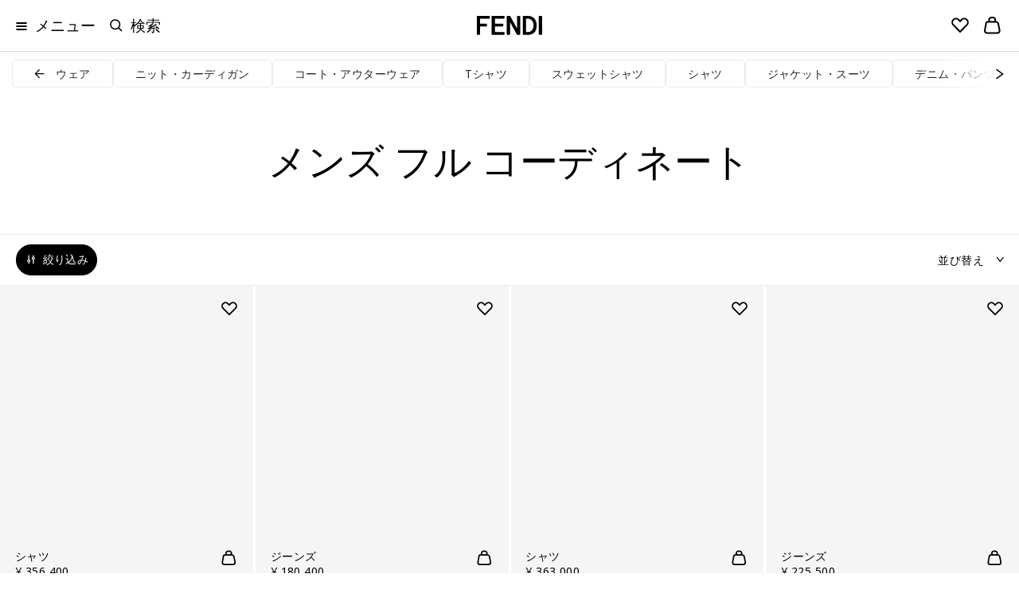

--- FILE ---
content_type: text/html;charset=UTF-8
request_url: https://www.fendi.com/jp-ja/%E3%83%A1%E3%83%B3%E3%82%BA/%E3%82%A6%E3%82%A7%E3%82%A2/%E3%83%95%E3%83%AB-%E3%82%B3%E3%83%BC%E3%83%87%E3%82%A3%E3%83%8D%E3%83%BC%E3%83%88
body_size: 60640
content:
<!doctype html>
<html lang="ja" dir=""> 
 <head> <!--[if gt IE 9]><!--> 
  <script>//common/scripts.isml</script> 
  <script>window.Resources = {"accessibility":{"wcag.zoom.modal.image.selected":"{1}枚中、{0}枚目の画像が選択されています。"},"account":{"personalDetails.section.myPassword.showPassword":"Show Password","personalDetails.section.myPassword.hidePassword":"Hide Password","myaccount.menu.wishList":"ウィッシュリスト","wishlist.no-items-text":"ウィッシュリスト内に商品がありません。"},"checkout":{"label.order.invoiceRequest.true":"請求書のリクエストを承りました","label.order.invoiceRequest.false":"この注文の請求書をリクエストしない","label.gift.one.character.remaining":"あと1文字入力できます","msg.postal.code.not.found":"郵便番号の形式を確認してください","label.gift.characters.remaining":"あと250文字入力できます","label.product.summary.free.shipping":"無料","check.shipping.days":"配達日：","error.message.enabled.scheduled.delivery":"Something was wrong","checkout.estimated.delivery.date.radio.delivered.by":"{0}までに配達","checkout.estimated.delivery.date.summary.order":"{1} 点中 {0} 点目の出荷:","checkout.estimated.delivery.date.summary.preorder":"先行予約:","checkout.estimated.delivery.date.pre.order.label":"{1} から {0} 日以内に発送いたします。","checkout.estimated.delivery.date.preOrderProducts.label":"先行予約","checkout.estimated.delivery.date.order":"配送{0}","checkout.toshi.delivery.date.timeslot":"Selected time slot {0}","label.gift.blankGiftMessage":"お客様のギフトには白紙のグリーティングカードが付いています","label.shipping.summary.free.shipping":"配送料無料","label.receive.same.day.delivery":"当日配達のご利用で、どの商品でもいち早くお届けします。","label.receive.next.day.delivery":"I want to receive the items with Next Day Delivery"},"common":{"global.storename":"FENDIオンラインストア","button.soldout":"在庫なし","button.addtocart":"カートに追加","label.header.search.clear":"検索をクリア","label.menu.breadcrumbs.aria":"{0} に戻る","label.header.menu.back":"前のメニューに戻る","button.previous":"前へ","button.next":"次へ","button.preorder":"先行予約","button.video.controls.pause":"ビデオを一時停止","button.video.controls.play":"ビデオを再生"},"contactUs":{"notification.contact.success":"お問い合わせいただき、ありがとうございます。早急にお返事いたしますので今しばらくお待ちください。","notification.contact.error":"エラーが発生したため、送信できませんでした。恐れ入りますが、再度お試しください。"},"cart":{"label.number.items":"{0} 点分の商品金額","notification.info.cart.size.edited":"サイズが変更されました","label.buy.with":"お支払い方法","label.inventory.reservation":"The items in your Shopping Bag are reserved for you for the next {0} minutes.","error.cannot.update.product.quantity":"数量を変更できませんでした。恐れ入りますが再度お試しください。<br/>問題が解決しない場合はカスタマーサービスまでお問い合わせください。","error.cannot.update.product":"商品を変更できませんでした。恐れ入りますが再度お試しください。<br/>問題が解決しない場合はカスタマーサービスまでお問い合わせください。","label.timer.toast":"label.timer.toast","label.pay.with":"お支払い方法","label.item.quantity.increased":"数量を1点増やしました","label.item.quantity.decreased":"数量を1点減らしました","label.item.running.low.availability":"残りわずかです"},"returns":{"return.request.title":"返品リクエストの確認","return.request.received":"返品のリクエストをいただき、ありがとうございます。返品手続きの概要と返送方法をEメールでご案内いたします。","return.request.emailed":"返品の承認後、Eメールを送信いたします","return.request.label":"メールに記載されたリンクより、返送用ラベルをダウンロードしてください","progress.return":"返品","progress.return.of":"の","error.return.reasonsempty":"返品理由を明記してください","error.return.generalErrorLabel":"住所欄のご入力内容を確認してください。返品に際してサポートが必要な場合は、カスタマーサービスにお問い合わせください。"},"localization":{"msg.no.languages.available":"ご利用いただける言語がありません。「OK」をクリックして、デフォルトの言語でお続けください。"},"product":{"notification.after.add.to.cart":"ショッピングカートに追加されました","label.size.selector":"サイズを選ぶ","label.sizes.translations.international":"International","message.stock.preorder":"このサイズを先行予約","message.stock.notify":"通知を受け取る","label.sizes.translation.INT":"INTERNATIONAL","label.sizes.translation.EU":"EU","label.sizes.translation.AU":"AUS","label.sizes.translation.FR":"FR","label.sizes.translation.IT":"IT","label.sizes.translation.JP":"JP","label.sizes.translation.KR":"KR","label.sizes.translation.UK":"UK","label.sizes.translation.US":"US","title.modal.convert.sizes":"タブをクリックすると、サイズ表記を変更できます","productSizeWorn":"着用サイズ","productModelHeightM":"モデルの身長","productModelHeightW":"モデルの身長","label.size":"サイズ","label.expected.shipping.date":"{1} から{0}日以内に発送いたします。","label.expected.shipping.date.to.add":"先行予約: {1} から {0} 日以内に発送いたします。","label.expected.shipping.date.to.override":"{1} から{0}日以内に発送いたします。","error.alert.selected.quantity.cannot.be.added.for.singular.vap":"Only \"0\" item in stock. Selected quantity for \"{0}\" cannot be added to the cart","warn.message.threshold.size.reached":"同じサイズやカラーのアイテムは、最大{0}点まで追加できます","select.a.size.pdp.express.methods":"Express支払い方法をご利用の場合、先にサイズを選択してください。","definition.list.heightsize.w":"{1}。 モデルは身長{0}","definition.list.heightsize.m":"{1}。モデルは身長{0}","button.video.controls":"button.video.controls","label.360.open":"360°","label.360.close":"閉じる","label.spinset.images":"360°ビュー","label.shop.by.look.hotspots.hidden":"インタラクティブエリアを表示する","label.shop.by.look.hotspots.visible":"インタラクティブエリアを非表示にする"},"tracking":{"january":"1月","february":"2月","march":"3月","april":"4月","may":"5月","june":"6月","july":"7月","august":"8月","september":"9月","october":"10月","november":"11月","december":"12月","monday":"月曜日","tuesday":"火曜日","wednesday":"水曜日","thursday":"木曜日","friday":"金曜日","saturday":"土曜日","sunday":"日曜日","prev.month":"前月","next.month":"翌月"},"bookAnAppointment":{"msg.error.no-stores-found":"このロケーションに一致する店舗が見つかりませんでした。他の住所でお試しください。","msg.error.no-hours-found":"ご利用いただける日がありません。他の店舗をお選びください。","cta.text.step-five":"予約する","msg.link.copied":"クリップボードにコピーされたリンク","button.next.baa.jp":"次へ"},"homePage":{"button.next":"続ける","label.viewAll":"すべてを見る"},"payment":{"label.payment.deletepayment.message":"カードが削除されました","payment.kcp_payco":"페이코","payment.kakaopay":"KakaoPay","payment.kcp_creditcard":"payment.kcp_creditcard","bofs.payment.method.name":"LDS Online","bankTransfer.payment.method.name":"銀行振り込み","payment.kcp_naverpay":"payment.kcp_naverpay","pci.pal.payment.method.name":"PCI PAL","label.payment.credit":"クレジットカード","payment.klarna_account":"Klarna","payment.klarna":"Klarna Pay Later"},"wishlist":{"wishlist.addtowishlist.success.msg":"ウィッシュリストに追加されました","wishlist.removemomodal.success.text":"ウィッシュリストから削除された商品","button.add_to_wishlist.txt":"ウィッシュリストに保存する","button.add_to_wishlist.modify.txt":"Save new selection to Wishlist","button.add_to_wishlist.view_wishlist":"ウィッシュリストを表示する","wishlist.product.number.items":"ウィッシュリストに{0}点のアイテムが入っています","wishlist.product.number.item":"ウィッシュリストに1点のアイテムが入っています"},"platforme":{"button.personalization.bag":"ショッピングカートに追加する","button.customization.modify.belt.bar":"Modify {0}","wishlist.addtowishlist.success.msg":"wishlist.addtowishlist.success.msg","productset.change.size":"| {0}: {1}"},"forms":{"error.validation.textarea.pattern.mismatch":"HTMLコードを入力しないでください。","label.dwfrm_shipping_shippingAddress_addressFields_title_title":"性別","label.dwfrm_shipping_shippingAddress_addressFields_firstName":"名（半角ローマ字）","label.dwfrm_shipping_shippingAddress_addressFields_lastName":"姓（半角ローマ字)","label.dwfrm_shipping_shippingAddress_addressFields_companyName":"会社名","label.dwfrm_shipping_shippingAddress_addressFields_address1":"住所欄1","label.dwfrm_shipping_shippingAddress_addressFields_city":"市区町村","label.dwfrm_shipping_shippingAddress_addressFields_city_city":"市区町村","label.dwfrm_shipping_shippingAddress_addressFields_country":"国／地域","label.dwfrm_shipping_shippingAddress_addressFields_postalCode_postalCode":"郵便番号","label.dwfrm_shipping_shippingAddress_addressFields_states_stateCode":"州","label.dwfrm_shipping_shippingAddress_addressFields_phonePrefix_phonePrefix":"国番号","label.dwfrm_shipping_shippingAddress_addressFields_phone":"電話番号","error.message.addressNotSelected":"Please select a shipping address"},"shopByLook":{"totals.and.item.bulk.bar":"{0}点のアイテム","totals.and.items.bulk.bar":"{0}点のアイテム","price.bulk.bar":"合計：{0}点","label.notification.error.size":"サイズを選択してください"},"virtualTryOn":{"vto.tryon":"Try on","vto.closetryon":"閉じる","virtual.try.on.label":"バーチャルで試着"},"search":{"algolia.search.placeholder":"検索","label.clear":"条件を解除","algolia.search.query-suggestions.heading.popular-searches":"人気の検索ワード","algolia.search.query-suggestions.heading.searched-queries":"過去の検索ワード","algolia.search.no-results.title":"以下に該当する検索結果が見つかりませんでした：","algolia.search.no-results.subtitle":"ご入力内容をお確かめの上、もう一度お試しください。","button.search.view.more.algolia":"Show More Results","label.suggest.products":"{0} 商品","label.next.slide":"次のスライド","label.previous.slide":"前のスライド","label.image.current.total":"画像 {0} / {1}","search.empty.input.error":"検索語句を入力してください"},"lds":{"lds.missing.invoice.number":"Missing LDS receipt number"}};</script> 
  <script>window.Icons = {"360":"/on/demandware.static/Sites-JP-Site/-/ja_JP/v1769241912820/images/sprite.svg#360","notification":"/on/demandware.static/Sites-JP-Site/-/ja_JP/v1769241912820/images/sprite.svg#notification","alert-icon":"/on/demandware.static/Sites-JP-Site/-/ja_JP/v1769241912820/images/sprite.svg#alert-icon","chevron-left":"/on/demandware.static/Sites-JP-Site/-/ja_JP/v1769241912820/images/sprite.svg#chevron-left","chevron-right":"/on/demandware.static/Sites-JP-Site/-/ja_JP/v1769241912820/images/sprite.svg#chevron-right","chevron-down":"/on/demandware.static/Sites-JP-Site/-/ja_JP/v1769241912820/images/sprite.svg#chevron-down","drop-down":"/on/demandware.static/Sites-JP-Site/-/ja_JP/v1769241912820/images/sprite.svg#drop-down","drop-down--btn":"/on/demandware.static/Sites-JP-Site/-/ja_JP/v1769241912820/images/sprite.svg#drop-down--btn","belt-placeholder":"/on/demandware.static/Sites-JP-Site/-/ja_JP/v1769241912820/images/sprite.svg#belt-placeholder","zoom-indicator":"/on/demandware.static/Sites-JP-Site/-/ja_JP/v1769241912820/images/sprite.svg#zoom-indicator","apple-pay":"/on/demandware.static/Sites-JP-Site/-/ja_JP/v1769241912820/images/sprite.svg#apple-pay","my-size":"/on/demandware.static/Sites-JP-Site/-/ja_JP/v1769241912820/images/sprite.svg#my-size","close-icon":"/on/demandware.static/Sites-JP-Site/-/ja_JP/v1769241912820/images/sprite.svg#close-icon","search-icon":"/on/demandware.static/Sites-JP-Site/-/ja_JP/v1769241912820/images/sprite.svg#search-icon","clock":"/on/demandware.static/Sites-JP-Site/-/ja_JP/v1769241912820/images/sprite.svg#clock","arrow-right":"/on/demandware.static/Sites-JP-Site/-/ja_JP/v1769241912820/images/sprite.svg#arrow-right","arrow-left":"/on/demandware.static/Sites-JP-Site/-/ja_JP/v1769241912820/images/sprite.svg#arrow-left","play":"/on/demandware.static/Sites-JP-Site/-/ja_JP/v1769241912820/images/sprite.svg#play","pause":"/on/demandware.static/Sites-JP-Site/-/ja_JP/v1769241912820/images/sprite.svg#pause","paypal-logo":"/on/demandware.static/Sites-JP-Site/-/ja_JP/v1769241912820/images/sprite.svg#paypal-logo","phone":"/on/demandware.static/Sites-JP-Site/-/ja_JP/v1769241912820/images/sprite.svg#phone","logo":"/on/demandware.static/Sites-JP-Site/-/ja_JP/v1769241912820/images/sprite.svg#logo","visa":"/on/demandware.static/Sites-JP-Site/-/ja_JP/v1769241912820/images/sprite.svg#visa","mastercard":"/on/demandware.static/Sites-JP-Site/-/ja_JP/v1769241912820/images/sprite.svg#mastercard","amex":"/on/demandware.static/Sites-JP-Site/-/ja_JP/v1769241912820/images/sprite.svg#amex","diners":"/on/demandware.static/Sites-JP-Site/-/ja_JP/v1769241912820/images/sprite.svg#diners","jcb":"/on/demandware.static/Sites-JP-Site/-/ja_JP/v1769241912820/images/sprite.svg#jcb"};</script>  
  <script>window.Urls = {"cart":"/jp-ja/cart","wishlist":"/jp-ja/wishlist","adyenMethods":"/on/demandware.store/Sites-JP-Site/ja_JP/Adyen-GetPaymentMethods","adyenPayment":"/jp-ja/Adyen-PaymentFromComponent","bookAnAppointment":"/jp-ja/book-appointment","bookAnAppointmentTy":"/on/demandware.store/Sites-JP-Site/ja_JP/BookAnAppointment-ThankYou","localeModal":"/on/demandware.store/Sites-JP-Site/ja_JP/Page-LocaleModal","localeBanner":"/on/demandware.store/Sites-JP-Site/ja_JP/Page-IncludeCountrySelector","updateSize":"/on/demandware.store/Sites-JP-Site/ja_JP/Product-UpdateLineItemSizeTranslationAttribute","updateSizeWishlist":"/on/demandware.store/Sites-JP-Site/ja_JP/Wishlist-UpdateLineItemSizeTranslationAttributeWishlist","SearchShow":"/jp-ja/search","removeProductsFromCart":"/on/demandware.store/Sites-JP-Site/ja_JP/Cart-RemoveProductsFromCart","getRecommendations":"/on/demandware.store/Sites-JP-Site/ja_JP/Product-GetRecommendationsTiles","getRecommendationsSizes":"/on/demandware.store/Sites-JP-Site/ja_JP/Product-GetRecommendationsSizes","home":"/jp-ja/","submitPickupInStoreShipping":"/on/demandware.store/Sites-JP-Site/ja_JP/CheckoutShippingServices-SubmitStore","productVariation":"/on/demandware.store/Sites-JP-Site/ja_JP/Product-Variation","createPaymentExpPdpBasket":"/on/demandware.store/Sites-JP-Site/ja_JP/Adyen-PaymentExpressCreateBasketFromPDP","CSRF":"/on/demandware.store/Sites-JP-Site/ja_JP/CSRF-Generate","checkCartLimits":"/on/demandware.store/Sites-JP-Site/ja_JP/Adyen-CheckCartLimits"};</script> 
  <script>
    window.Locale = "ja_JP";
    window.CountryCode = "JP";
</script> 
  <script>window.ActivePromotions = [{"id":"Sophistics_Association_FPF001AY10F1PER","name":"Sophistics Association EDP La Baguette"},{"id":"Sophistics_Association_FPF002AY10F1PER","name":"Sophistics Association EDP Ciao Amore"},{"id":"Sophistics_Association_FPF003AY10F1PER","name":"Sophistics Association EDP Prima Terra"},{"id":"Sophistics_Association_FPF004AY10F1PER","name":"Sophistics Association EDP Dolce Bacio"},{"id":"Sophistics_Association_FPF005AY10F1PER","name":"Sophistics Association EDP Sempre Mio"},{"id":"Sophistics_Association_FPF006AY10F1PER","name":"Sophistics Association EDP Perchè No"},{"id":"Sophistics_Association_FPF007AY10F1PER","name":"Sophistics Association EDP Casa Grande"},{"id":"Sophistics_Association_FPF009AY10F1PER","name":"Sophistics Association EDP Eaux d'Artifice"},{"id":"Sophistics_Association_FPF011AY10F1PER","name":"Sophistics Association EDP Casa Grande 2"},{"id":"Stock_Availability","name":"オンラインにて販売"}];</script> 
  <script>window.Assets = {"contactUs":{"product-services_product-information_message":"コメント欄にお客様の所在地と商品コードをご明記ください。<br /> \nお客様の現在地に最も近いフェンディ ブティックへ、ご希望の商品在庫を確認いたします。","product-services_productcare_attachment":"できるだけ問題個所の詳細が分かる写真を添付いただけますようお願い申し上げます。<br /> \r\n以下は文面に可能な限り記載ください。\r\n商品内側に記載されたコード <br /> \r\n購入証明 <br /> \r\n購入日<br /> \r\n靴の裏（シューズの場合のみ）","product-services_productcare_message":"コメント欄にお客様の所在地と、ご購入になられた店舗と日時をご明記ください。<br /> \nオンラインでご注文の場合は、ご注文番号をご明記ください。","online-store_botiques-shopping_message":"お客様のご要望に応じて、お気に召したフェンディ アイテムのご購入をショッピングアドバイザーがお手伝いいたします。また、パーソナライズ商品をご紹介いたします。","botiques_shopping_message":"お客様のご要望に応じて、お気に召したフェンディ アイテムのご購入をショッピングアドバイザーがお手伝いいたします。また、パーソナライズ商品をご紹介いたします。","online-store_orderinfo_message":"オンラインでご注文いただいた商品の発送状況は、こちら<a href=\"login\">link </a>をクリックしてください。<br />\r\nクレジットカードがご利用限度額に達している、または有効期限が切れている場合は、お支払いの決済ができません。<br />「配送と支払いの規約」<a href=\"legal-privacy-terms-sale\">link </a> に準じないご注文は、自動的に却下されます。<br />\r\nご質問やご希望がございましたら、どうぞお気軽にお問い合わせください。","careers_outform":"キャリアをご希望の方は、<a href=\"https://careers.fendi.com\">弊社公式サイトの求人 ページをご覧ください</a>。現在募集中の職種へご応募やその他就職希望者のご応募を受け付けております。「採用情報」からのご応募のみ選考の対象といたします。このフォームからのご応募はお控えください。","corporate-careers_press_message":"Please specify in the comment box any relevant information that might help us to better handle your request.","privacy_other_message":"お客さまのご要望に対しより的確に対応するためにも、関連情報をコメント欄にご記入ください。","corporate-careers_commercial_message":"商業提案は英語またはイタリア語で本社にご提出ください。<br />その際に、企業のプレゼンテーション資料を添付していただけますと、社内の関連部署にて共有いたします。","corporate-careers_palazzo_message":"フェンディ本社、「イタリア文明宮」にて開催される展覧会についての情報は、公式サイトの専用ページ（<a href=\"/2/fendi studios\">展覧会</a>）でご覧ください。<br />より詳細な情報が必要な場合には、ご遠慮なく弊社までお問い合わせください。","online-store_returns_message":"オンラインでご購入のアイテムを返品する場合、 オンライン返品書 （<a href=\"login\">「返品書」</a>）をご記入くださるよう、お願いいたします。ご記入の前には必ず弊社の諸条件（<a href=\"/2/info/legal-area/terms-sale\">「諸条件」</a>）をお読みください。<br />さらにサポートが必要な場合には、ご遠慮なく弊社までお問い合わせください。","feedback-proposal_website_message":"フィードバックを頂きましてありがとうございます。<br />お客さまのご意見は社内の関係部署にて共有させていただきます。","feedback-proposal_pos_message":"フィードバックを頂きましてありがとうございます。<br />店舗名および所在地をコメント欄にご記入ください。お客さまのご意見は社内の関係部署にて共有させていただきます。","feedback-proposal_productservices_message":"フィードバックを頂きましてありがとうございます。<br />お客さまのご意見は社内の関係部署にて共有させていただきます。","privacy_privacyrights_message":"メーリングリストの登録を解除する場合は、受信したメールの一番下にある「購読を停止する」をクリックしてください。<br />さらにサポートが必要な場合には、ご遠慮なく弊社までお問い合わせください。","botiques_storeinfo_message":"フェンディストアでの予約をする際には、ストア検索（<a href=\"/2/store-locator\">「ストア検索」</a>）をご利用いただいて、営業時間、お近くのフェンディストアの住所をお調べください。<br />さらにサポートが必要な場合には、コメント欄にお住まいの地域または興味のあるストアを記入の上、弊社までお問い合わせください。"},"checkout":{"checkout__paymentMethodList__secure-card-payments":"<div class=\"checkout__paymentMethodList__secure-card-payments\">\r\n<div class=\"d-flex align-items-center\">\r\n<div>                                                                                             </div>\r\n\r\n<div class=\"flex-grow-1 ml-3\">\r\n<p class=\"small mb-0\">フェンディは、お客様の個人情報が安全に保管されることに十分な注意を払っており、ご登録いただいたクレジットカード情報が保護されることを保証しております。</p>\r\n</div>\r\n</div>\r\n</div>"}};</script>   
  <script defer type="text/javascript" src="https://www.fendi.com/on/demandware.static/Sites-JP-Site/-/ja_JP/v1769241912820/js/search.js">
    </script> 
  <script defer type="text/javascript" src="https://www.fendi.com/on/demandware.static/Sites-JP-Site/-/ja_JP/v1769241912820/js/bubbles.js">
    </script> 
  <script defer type="text/javascript" src="https://www.fendi.com/on/demandware.static/Sites-JP-Site/-/ja_JP/v1769241912820/js/productTile.js">
    </script> 
  <script defer type="text/javascript" src="https://www.fendi.com/on/demandware.static/Sites-JP-Site/-/ja_JP/v1769241912820/js/dyFilterTrack.js">
    </script>   <!--<![endif]--> 
  <meta charset="UTF-8"> 
  <meta http-equiv="x-ua-compatible" content="ie=edge"> 
  <meta name="viewport" content="width=device-width, initial-scale=1.0, maximum-scale=2.0"> <!-- COREMEDIA INITIALIZATION --> <!-- INCLUDE COREMEDIA METADATA --> 
  <script>
    dataLayer = [{"event":"user_info","currencyCode":"JPY","country":"jp","region":"JAPAN","language":"ja","pageTypeShort":"PLP","pageType":"Product List Page","pageTopCategory":"Man","pageMidCategory":"Ready To Wear","pageSubCategory":"Coordinated Sets","pageSubSubCategory":"","hashedEmail":"","loginStatus":"Not Logged","user_id":"","idmd5":"","crm_id_u":"","crm_id_e":"","clientTel":"","clientPhone256":"","clientName":"","clientSurname":"","clientMailPlain":"","clientStatus":"Not Client","clientCity":"","clientState":"","clientZipCode":"","uniquePageURL":""}];
</script>  
  <script type="text/javascript">
    window.lazySizesConfig = {
        init: false,
        expand: 300
    };
</script>  
  <script type="text/javascript">
            function OptanonWrapper() { }
        </script> 
  <meta name="facebook-domain-verification" content="8a2vncwrpm9htsnoe2iepvdz4e11jy">  
  <title>フル コーディネート | Fendi</title> 
  <link rel="next" href="https://www.fendi.com/jp-ja/%E3%83%A1%E3%83%B3%E3%82%BA/%E3%82%A6%E3%82%A7%E3%82%A2/%E3%83%95%E3%83%AB-%E3%82%B3%E3%83%BC%E3%83%87%E3%82%A3%E3%83%8D%E3%83%BC%E3%83%88?start=12&amp;sz=12"> 
  <meta name="description" content="フル コーディネート - discover our collection on Fendi.com. Shop online now!"> 
  <meta name="keywords" content="FENDI,Search,Find"> 
  <meta property="og:locale" content="ja_JP"> <!-- Start of Algolia dependencies -->  <!-- Algolia Insights (Click Analytics & Personalization) -->   <!-- Algolia InstantSearch.js -->   
  <link rel="icon" type="image/png" href="https://www.fendi.com/on/demandware.static/Sites-JP-Site/-/default/dw8f6b3767/images/favicons/favicon-32x32.png" sizes="32x32"> 
  <link rel="icon" type="image/png" href="https://www.fendi.com/on/demandware.static/Sites-JP-Site/-/default/dwb8abe162/images/favicons/favicon-16x16.png" sizes="16x16"> 
  <link rel="icon" href="https://www.fendi.com/on/demandware.static/Sites-JP-Site/-/default/dwdf11f028/images/favicons/favicon.ico"> 
  <link rel="stylesheet" href="https://www.fendi.com/on/demandware.static/Sites-JP-Site/-/ja_JP/v1769241912820/css/global.css"> 
  <link rel="stylesheet" href="https://www.fendi.com/on/demandware.static/Sites-JP-Site/-/ja_JP/v1769241912820/css/search.css"> 
  <link rel="stylesheet" href="https://www.fendi.com/on/demandware.static/Sites-JP-Site/-/ja_JP/v1769241912820/css/bubbles.css"> 
  <style>[data-color="beige"],
                    [data-color="beis"],
                    [data-color="ベージュ"],
                    [data-color="베이지"],
                    [data-color="Бежевый"],
                    [data-color="بيج"],
                    [data-color="米色"]{
                        background-color: #BF926D;
                    }

                    [data-color="ivory"],
                    [data-color="marfil"],
                    [data-color="цвет слоновой кости"],
                    [data-color="아이보리"],
                    [data-color="アイボリー"],
                    [data-color="avorio"],
                    [data-color="elfenbein"],
                    [data-color="ivoire"],
                    [data-color="象牙色"],
                    [data-color="عاجي"] {
	                    background-color: #ede7db;
                    }

                    [data-color="rose black"],
                    [data-color="أسود وردي"],
                    [data-color="玫瑰黑"],
                    [data-color="rose et noir"],
                    [data-color="ローズブラック"],
                    [data-color="로즈 블랙"],
                    [data-color="розовый черный"],
                    [data-color="rosa y negro"], {
	                    background-color: #363435;
	                }

                    [data-color="oro"],
                    [data-color="gold"],
                    [data-color="goldfarben"],
                    [data-color="or"],
                    [data-color="dorado"],
                    [data-color="ゴールド"],
                    [data-color="골드"],
                    [data-color="金色"],
                    [data-color="ذهبي"],
                    [data-color="Золотистый"]{
                        background-color: #E6CC88;
                    }

                    [data-color="trasparente"],
                    [data-color="transparent"],
                    [data-color="transparente"],
                    [data-color="クリアカラー"],
                    [data-color="투명"],
                    [data-color="透明"],
                    [data-color="Прозрачный"]{
                        background-color: #FFFFFF;
                    }

                    [data-color="bordeaux"],
                    [data-color="burgundy"],
                    [data-color="burdeos"],
                    [data-color="バーガンディ"],
                    [data-color="버건디"],
                    [data-color="灰色"],
                    [data-color="عنابي اللون"],
                    [data-color="Бордовый"]{
                        background-color: #800000;
                    }

                    [data-color="light-blue"],
                    [data-color="azzurro"],
                    [data-color="hellblau"],
                    [data-color="bleu-clair"],
                    [data-color="azul-claro"],
                    [data-color="ライトブルー"],
                    [data-color="라이트 블루"],
                    [data-color="淺藍色"],
                    [data-color="أزرق فاتح"],
                    [data-color="Голубой"]{
                        background-color: #056D93;
                    }

                    [data-color="silver"],
                    [data-color="argento"],
                    [data-color="فضيّ"],
                    [data-color="silberfarben"],
                    [data-color="argent"],
                    [data-color="plateado"],
                    [data-color="シルバー"],
                    [data-color="실버"],
                    [data-color="銀色"],
                    [data-color="Серебристый"]{
                        background-color: #8A9597;
                    }

                    [data-color="white"],
                    [data-color="weiß"],
                    [data-color="blanc"],
                    [data-color="أبيض"],
                    [data-color="blanco"],
                    [data-color="ホワイト"],
                    [data-color="화이트"],
                    [data-color="白色"],
                    [data-color="Белый"],
                    [data-color="bianco"] {
                        background-color: #FFFFFF;
                        border: 1px solid #D9D9D9;
                    }

                    [data-color="purple"],
                    [data-color="violett"],
                    [data-color="violet"],
                    [data-color="morado"],
                    [data-color="أرجواني"],
                    [data-color="パープル"],
                    [data-color="퍼플"],
                    [data-color="紫色"],
                    [data-color="Фиолетовый"],
                    [data-color="viola"] {
                        background-color: #6f42c1;
                    }

                    [data-color="black"],
                    [data-color="nero"],
                    [data-color="أسود"],
                    [data-color="schwarz"],
                    [data-color="noir"],
                    [data-color="negro"],
                    [data-color="ブラック"],
                    [data-color="블랙"],
                    [data-color="黑色"],
                    [data-color="Черный"] {
                        background-color: #424242;
                    }

                    [data-color="blue"],
                    [data-color="blau"],
                    [data-color="bleu"],
                    [data-color="azul"],
                    [data-color="أزرق"],
                    [data-color="ブルー"],
                    [data-color="블루"],
                    [data-color="藍色"],
                    [data-color="Синий"],
                    [data-color="blu"] {
                        background-color: #303C80;
                    }

                    [data-color="brown"],
                    [data-color="braun"],
                    [data-color="بني"],
                    [data-color="marron"],
                    [data-color="marrón"],
                    [data-color="ブラウン"],
                    [data-color="브라운"],
                    [data-color="棕色"],
                    [data-color="Коричневый"],
                    [data-color="marrone"] {
                        background-color: #6F5243;
                    }

                    [data-color="green"],
                    [data-color="grün"],
                    [data-color="vert"],
                    [data-color="أخضر"],
                    [data-color="グリーン"],
                    [data-color="그린"],
                    [data-color="綠色"],
                    [data-color="Зеленый"],
                    [data-color="verde"] {
                        background-color: #599560;
                    }

                    [data-color="grey"],
                    [data-color="grigio"],
                    [data-color="رمادي"],
                    [data-color="grau"],
                    [data-color="gris"],
                    [data-color="グレー"],
                    [data-color="그레이"],
                    [data-color="灰色"],
                    [data-color="Серый"]{
                        background-color: #9B9B9B;
                    }

                    [data-color="orange"],
                    [data-color="arancione"],
                    [data-color="برتقالي"],
                    [data-color="naranja"],
                    [data-color="オレンジ"],
                    [data-color="오렌지"],
                    [data-color="橙色"],
                    [data-color="Оранжевый"] {
                        background-color: #DD850F;
                    }

                    [data-color="pink"],
                    [data-color="rose"],
                    [data-color="وردي"],
                    [data-color="ピンク"],
                    [data-color="핑크"],
                    [data-color="粉紅色"],
                    [data-color="Розовый"],
                    [data-color="rosa"] {
                        background-color: #FBD3BD;
                    }

                    [data-color="red"],
                    [data-color="rot"],
                    [data-color="أحمر"],
                    [data-color="rouge"],
                    [data-color="rojo"],
                    [data-color="レッド"],
                    [data-color="레드"],
                    [data-color="紅色"],
                    [data-color="Красный"],
                    [data-color="rosso"] {
                        background-color: #D40101;
                    }

                    [data-color="yellow"],
                    [data-color="giallo"],
                    [data-color="أصفر"],
                    [data-color="gelb"],
                    [data-color="jaune"],
                    [data-color="amarillo"],
                    [data-color="イエロー"],
                    [data-color="옐로우"],
                    [data-color="黃色"],
                    [data-color="Желтый"]{
                        background-color: #F6E03D;
                    }

                    [data-color="lila"],
                    [data-color="pourpre"] {
                        background-color: #59578d;
                    }

                    [data-color="amaranth"],
                    [data-color="amaranto"],
                    [data-color="Амарантовый"]{
                        background-color: #D86165;
                    }

                    [data-color="dove-grey"],
                    [data-color="رمادي فاتح"],
                    [data-color="Серо-коричневый"]{
                        background-color: #B7A18F;
                    }

                    [data-color="ruthenium"],
                    [data-color="روثينيوم"],
                    [data-color="Рутений"]{
                        background-color: #5C5656F;
                    }

                    [data-color="multicolour"],
                    [data-color="multicolor"],
                    [data-color="متعددة الألوان"],
                    [data-color="متعدد الألوان"],
                    [data-color="multicolore"],
                    [data-color="mehrfarbig"],
                    [data-color="マルチカラー"],
                    [data-color="멀티 컬러"],
                    [data-color="拼色"],
                    [data-color="Многоцветный"] {
                        background-image: url("data:image/svg+xml,%3Csvg viewBox='0 0 13 12' xmlns='http://www.w3.org/2000/svg' style='fill-rule:evenodd;clip-rule:evenodd;stroke-linejoin:round;stroke-miterlimit:2;'%3E%3Crect x='3.374' y='-0.714' width='3.571' height='13.571' fill='%23f9b949'/%3E%3Crect x='0.517' y='-0.714' width='2.857' height='13.571' fill='%23142750'/%3E%3Crect x='10.159' y='-0.714' width='3.214' height='13.571' fill='%238e210f'/%3E%3Crect x='6.588' y='-0.714' width='3.571' height='13.571' fill='%23e1d8ca'/%3E%3C/svg%3E");
                        background-position: -1px;
                    }</style> 
  <link rel="alternate" hreflang="en-my" href="https://www.fendi.com/my-en/man/ready-to-wear/coordinated-sets"> 
  <link rel="alternate" hreflang="fr-ca" href="https://www.fendi.com/ca-fr/homme/pret-a-porter/ensembles-coordonnes"> 
  <link rel="alternate" hreflang="en-ca" href="https://www.fendi.com/ca-en/man/ready-to-wear/coordinated-sets"> 
  <link rel="alternate" hreflang="zh-ca" href="https://www.fendi.com/ca-zh/%E7%94%B7%E5%A3%AB/%E6%88%90%E8%A1%A3%E7%B3%BB%E5%88%97/%E5%A5%97%E8%A3%85"> 
  <link rel="alternate" hreflang="de-de" href="https://www.fendi.com/de-de/herren/ready-to-wear/ensembles"> 
  <link rel="alternate" hreflang="en-de" href="https://www.fendi.com/de-en/man/ready-to-wear/coordinated-sets"> 
  <link rel="alternate" hreflang="es-es" href="https://www.fendi.com/es-es/hombre/pret-a-porter/conjuntos-combinados"> 
  <link rel="alternate" hreflang="en-es" href="https://www.fendi.com/es-en/man/ready-to-wear/coordinated-sets"> 
  <link rel="alternate" hreflang="it-it" href="https://www.fendi.com/it-it/uomo/abbigliamento/set-coordinati"> 
  <link rel="alternate" hreflang="en-ee" href="https://www.fendi.com/ee-en/man/ready-to-wear/coordinated-sets"> 
  <link rel="alternate" hreflang="en-bg" href="https://www.fendi.com/bg-en/man/ready-to-wear/coordinated-sets"> 
  <link rel="alternate" hreflang="en-pt" href="https://www.fendi.com/pt-en/man/ready-to-wear/coordinated-sets"> 
  <link rel="alternate" hreflang="en-hr" href="https://www.fendi.com/hr-en/man/ready-to-wear/coordinated-sets"> 
  <link rel="alternate" hreflang="it-mt" href="https://www.fendi.com/mt-it/eu1_man_readytowear_coordinatedsets"> 
  <link rel="alternate" hreflang="en-mt" href="https://www.fendi.com/mt-en/man/ready-to-wear/coordinated-sets"> 
  <link rel="alternate" hreflang="en-gr" href="https://www.fendi.com/gr-en/man/ready-to-wear/coordinated-sets"> 
  <link rel="alternate" hreflang="en-it" href="https://www.fendi.com/it-en/man/ready-to-wear/coordinated-sets"> 
  <link rel="alternate" hreflang="en-cy" href="https://www.fendi.com/cy-en/man/ready-to-wear/coordinated-sets"> 
  <link rel="alternate" hreflang="en-si" href="https://www.fendi.com/si-en/man/ready-to-wear/coordinated-sets"> 
  <link rel="alternate" hreflang="fr-ch" href="https://www.fendi.com/ch-fr/homme/pret-a-porter/ensembles-coordonnes"> 
  <link rel="alternate" hreflang="en-cz" href="https://www.fendi.com/cz-en/man/ready-to-wear/coordinated-sets"> 
  <link rel="alternate" hreflang="en-nl" href="https://www.fendi.com/nl-en/man/ready-to-wear/coordinated-sets"> 
  <link rel="alternate" hreflang="en-tr" href="https://www.fendi.com/tr-en/eu2_man/ready-to-wear/coordinated-sets"> 
  <link rel="alternate" hreflang="en-ro" href="https://www.fendi.com/ro-en/man/ready-to-wear/coordinated-sets"> 
  <link rel="alternate" hreflang="en-pl" href="https://www.fendi.com/pl-en/man/ready-to-wear/coordinated-sets"> 
  <link rel="alternate" hreflang="en-no" href="https://www.fendi.com/no-en/man/ready-to-wear/coordinated-sets"> 
  <link rel="alternate" hreflang="en-be" href="https://www.fendi.com/be-en/man/ready-to-wear/coordinated-sets"> 
  <link rel="alternate" hreflang="fr-mc" href="https://www.fendi.com/mc-fr/homme/pret-a-porter/ensembles-coordonnes"> 
  <link rel="alternate" hreflang="en-at" href="https://www.fendi.com/at-en/man/ready-to-wear/coordinated-sets"> 
  <link rel="alternate" hreflang="en-sk" href="https://www.fendi.com/sk-en/man/ready-to-wear/coordinated-sets"> 
  <link rel="alternate" hreflang="de-ch" href="https://www.fendi.com/ch-de/herren/ready-to-wear/ensembles"> 
  <link rel="alternate" hreflang="en-ch" href="https://www.fendi.com/ch-en/man/ready-to-wear/coordinated-sets"> 
  <link rel="alternate" hreflang="en-lu" href="https://www.fendi.com/lu-en/man/ready-to-wear/coordinated-sets"> 
  <link rel="alternate" hreflang="it-ch" href="https://www.fendi.com/ch-it/uomo/abbigliamento_1/set-coordinati"> 
  <link rel="alternate" hreflang="en-dk" href="https://www.fendi.com/dk-en/man/ready-to-wear/coordinated-sets"> 
  <link rel="alternate" hreflang="de-at" href="https://www.fendi.com/at-de/herren/ready-to-wear/ensembles"> 
  <link rel="alternate" hreflang="fr-be" href="https://www.fendi.com/be-fr/homme/pret-a-porter/ensembles-coordonnes"> 
  <link rel="alternate" hreflang="en-mc" href="https://www.fendi.com/mc-en/man/ready-to-wear/coordinated-sets"> 
  <link rel="alternate" hreflang="en-lv" href="https://www.fendi.com/lv-en/man/ready-to-wear/coordinated-sets"> 
  <link rel="alternate" hreflang="en-lt" href="https://www.fendi.com/lt-en/man/ready-to-wear/coordinated-sets"> 
  <link rel="alternate" hreflang="en-ie" href="https://www.fendi.com/ie-en/man/ready-to-wear/coordinated-sets"> 
  <link rel="alternate" hreflang="en-se" href="https://www.fendi.com/se-en/man/ready-to-wear/coordinated-sets"> 
  <link rel="alternate" hreflang="en-fi" href="https://www.fendi.com/fi-en/man/ready-to-wear/coordinated-sets"> 
  <link rel="alternate" hreflang="fr-fr" href="https://www.fendi.com/fr-fr/homme/pret-a-porter/ensembles-coordonnes"> 
  <link rel="alternate" hreflang="en-fr" href="https://www.fendi.com/fr-en/man/ready-to-wear/coordinated-sets"> 
  <link rel="alternate" hreflang="en-gb" href="https://www.fendi.com/gb-en/man/ready-to-wear/coordinated-sets"> 
  <link rel="alternate" hreflang="zh-hk" href="https://www.fendi.com/hk-zh/%E7%94%B7%E8%A3%9D/%E6%9C%8D%E9%A3%BE/%E7%9B%B8%E9%85%8D%E5%A5%97%E8%A3%9D"> 
  <link rel="alternate" hreflang="zh-tw" href="https://www.fendi.com/tw-zh/%E7%94%B7%E8%A3%9D/%E6%9C%8D%E9%A3%BE/%E7%9B%B8%E9%85%8D%E5%A5%97%E8%A3%9D"> 
  <link rel="alternate" hreflang="en-hk" href="https://www.fendi.com/hk-en/man/ready-to-wear/coordinated-sets"> 
  <link rel="alternate" hreflang="en-tw" href="https://www.fendi.com/tw-en/man/ready-to-wear/coordinated-sets"> 
  <link rel="alternate" hreflang="en-sm" href="https://www.fendi.com/ii-en/man/ready-to-wear/coordinated-sets"> 
  <link rel="alternate" hreflang="en-ru" href="https://www.fendi.com/ru-en/man/ready-to-wear/coordinated-sets"> 
  <link rel="alternate" hreflang="ru-ru" href="https://www.fendi.com/ru-ru/%D0%94%D0%BB%D1%8F%20%D0%9C%D1%83%D0%B6%D1%87%D0%B8%D0%BD/%D0%BF%D1%80%D0%B5%D1%82-%D0%B0-%D0%BF%D0%BE%D1%80%D1%82%D0%B5/%D0%BA%D0%BE%D0%BC%D0%BF%D0%BB%D0%B5%D0%BA%D1%82%D1%8B"> 
  <link rel="alternate" hreflang="en-hu" href="https://www.fendi.com/hu-en/man/ready-to-wear/coordinated-sets"> 
  <link rel="alternate" hreflang="es-sm" href="https://www.fendi.com/ii-es/hombre/pret-a-porter/conjuntos-combinados"> 
  <link rel="alternate" hreflang="ja-jp" href="https://www.fendi.com/jp-ja/%E3%83%A1%E3%83%B3%E3%82%BA/%E3%82%A6%E3%82%A7%E3%82%A2/%E3%83%95%E3%83%AB-%E3%82%B3%E3%83%BC%E3%83%87%E3%82%A3%E3%83%8D%E3%83%BC%E3%83%88"> 
  <link rel="alternate" hreflang="ko-kr" href="https://www.fendi.com/kr-ko/%EB%82%A8%EC%84%B1/%EB%A0%88%EB%94%94-%ED%88%AC-%EC%9B%A8%EC%96%B4_1/%EB%A7%A4%EC%B9%AD%EC%84%B8%ED%8A%B8"> 
  <link rel="alternate" hreflang="en-bh" href="https://www.fendi.com/bh-en/man/ready-to-wear/coordinated-sets"> 
  <link rel="alternate" hreflang="ar-kw" href="https://www.fendi.com/kw-ar/man/readytowear/coordinatedsets"> 
  <link rel="alternate" hreflang="ar-sa" href="https://www.fendi.com/sa-ar/man/readytowear/coordinatedsets"> 
  <link rel="alternate" hreflang="ar-bh" href="https://www.fendi.com/bh-ar/man/readytowear/coordinatedsets"> 
  <link rel="alternate" hreflang="en-sa" href="https://www.fendi.com/sa-en/man/ready-to-wear/coordinated-sets"> 
  <link rel="alternate" hreflang="en-kw" href="https://www.fendi.com/kw-en/man/ready-to-wear/coordinated-sets"> 
  <link rel="alternate" hreflang="en-qa" href="https://www.fendi.com/qa-en/man/ready-to-wear/coordinated-sets"> 
  <link rel="alternate" hreflang="ar-qa" href="https://www.fendi.com/qa-ar/man/readytowear/coordinatedsets"> 
  <link rel="alternate" hreflang="en-au" href="https://www.fendi.com/au-en/man/ready-to-wear/coordinated-sets"> 
  <link rel="alternate" hreflang="zh-au" href="https://www.fendi.com/au-zh/%E7%94%B7%E5%A3%AB/%E6%88%90%E8%A1%A3%E7%B3%BB%E5%88%97/%E5%A5%97%E8%A3%85"> 
  <link rel="alternate" hreflang="en-us" href="https://www.fendi.com/us-en/man/ready-to-wear/coordinated-sets"> 
  <link rel="alternate" hreflang="es-us" href="https://www.fendi.com/us-es/hombre/pret-a-porter/conjuntos-combinados"> 
  <link rel="alternate" hreflang="zh-us" href="https://www.fendi.com/us-zh/%E7%94%B7%E5%A3%AB/%E6%88%90%E8%A1%A3%E7%B3%BB%E5%88%97/%E5%A5%97%E8%A3%85"> 
  <link rel="alternate" hreflang="en-ae" href="https://www.fendi.com/ae-en/man/ready-to-wear/coordinated-sets"> 
  <link rel="alternate" hreflang="es-mx" href="https://www.fendi.com/mx-es/hombre/ready-to-wear/sets"> 
  <link rel="alternate" hreflang="en-mx" href="https://www.fendi.com/mx-en/man/ready-to-wear/coordinated-sets"> 
  <link rel="alternate" hreflang="ar-ae" href="https://www.fendi.com/ae-ar/man/readytowear/coordinatedsets"> 
  <link rel="alternate" hreflang="en-sg" href="https://www.fendi.com/sg-en/man/ready-to-wear/coordinated-sets"> 
  <meta property="og:title" content="フル コーディネート | Fendi"> 
  <meta property="og:locale" content="ja_JP"> 
  <meta property="og:site_name" content="JP"> 
  <meta property="twitter:card" content="summary_large_image"> 
  <meta property="og:description" content="フル コーディネート - discover our collection on Fendi.com. Shop online now!"> 
  <meta property="og:url" content="https://www.fendi.com/jp-ja/%E3%83%A1%E3%83%B3%E3%82%BA/%E3%82%A6%E3%82%A7%E3%82%A2/%E3%83%95%E3%83%AB-%E3%82%B3%E3%83%BC%E3%83%87%E3%82%A3%E3%83%8D%E3%83%BC%E3%83%88"> 
  <meta property="og:type" content="website"> 
  <link rel="canonical" href="https://www.fendi.com/jp-ja/%E3%83%A1%E3%83%B3%E3%82%BA/%E3%82%A6%E3%82%A7%E3%82%A2/%E3%83%95%E3%83%AB-%E3%82%B3%E3%83%BC%E3%83%87%E3%82%A3%E3%83%8D%E3%83%BC%E3%83%88"> <!-- Marketing Cloud Analytics -->  <!-- End Marketing Cloud Analytics --> <!-- COREMEDIA HEAD --> 
  <link href="https://www.fendi.com/cms/resource/themes/fendi/css/fendi-22870-98.css" rel="stylesheet"> 
  <script>
function docReady(fn) {
if (document.readyState === "complete" || document.readyState === "interactive") {
setTimeout(fn, 1);
} else {
document.addEventListener("DOMContentLoaded", fn);
}
}
docReady(function () {
let nl = document.querySelectorAll('[data-cm-abtest-content]');
let abTestsOnPage = [];
let variantsOnPage = [];
for (i = 0; i < nl.length; i++) {
let div = nl[i];
let testId = div.getAttribute("data-cm-abtest-content");
let variantId = div.getAttribute("data-cm-abtest-variant");
if(abTestsOnPage.indexOf(testId) === -1) {
abTestsOnPage.push(testId);
variantsOnPage.push(variantId);
}
var links = div.getElementsByTagName("a");
for (j = 0; j < links.length; j++) {
let href = links[j];
let link = href.getAttribute("href");
href.setAttribute("href", "#");
href.setAttribute("onclick", "sendEvent('abtest', '" + testId + "','" + variantId + "', '" + link + "')");
}
}
for (k = 0; k < abTestsOnPage.length; k++) {
let testId = abTestsOnPage[k];
let variantId = variantsOnPage[k];
sendEvent('abtest-page', testId, variantId, null);
}
});
function sendEvent(category, contentId, variantId, url) {
window.ga('send', 'event', category, contentId, variantId, {
hitCallback: function () {
if(url !== null) {
window.location = url;
}
}
}
);
}
</script> 
  <meta name="coremedia_content_id" content="482694"> <!-- END COREMEDIA HEAD --> 
  <script>
            (function(n, i, v, r, s, c, x, z) {
                x = window.AwsRumClient = {
                    q: [],
                    n: n,
                    i: i,
                    v: v,
                    r: r,
                    c: c
                };
                window[n] = function(c, p) {
                    x.q.push({
                        c: c,
                        p: p
                    });
                };
                z = document.createElement('script');
                z.async = true;
                z.src = s;
                document.head.insertBefore(z, document.head.getElementsByTagName('script')[0]);
            })('cwr', 'a60d1288-2d86-4f3c-ab25-90de34519e9c', '1.0.0', 'eu-west-1', 'https://client.rum.us-east-1.amazonaws.com/1.16.1/cwr.js', {
                sessionSampleRate: 1,
                guestRoleArn: "arn:aws:iam::637423492042:role/RUM-Monitor-eu-west-1-637423492042-6164031271171-Unauth",
                identityPoolId: "eu-west-1:726778d8-b64f-4fe1-8195-8b809022c039",
                endpoint: "https://dataplane.rum.eu-west-1.amazonaws.com",
                telemetries: ["performance", "http"],
                allowCookies: true,
                enableXRay: false
            });
        </script> <!--
    This ISML template dynamically applies custom styles to the "Shop By Look" product component
    based on product-specific color attributes. When the `isShopByLook` flag is true, it checks for
    the presence of the following custom product attributes in the `pdict` object:

    - `customBgColor`: If present, sets the background color of the `.product-set-detail--shop-by-look` element.
    - `customTextColor`: If present, sets the text color for modal buttons, descriptions, and pagination titles,
      and also updates the background color of the modal button's pseudo-element.
    - `customCollectionTextColor`: If present, sets the text color for the `.season-name` element within the
      shop-by-look product set detail.

    All styles are injected inline using `<style>` tags and use `!important` to ensure they override default styles.
-->    
  <script type="application/ld+json">{"@context":"http://schema.org/","@type":"Category","name":"フル コーディネート","url":"https://www.fendi.com/jp-ja/%E3%83%A1%E3%83%B3%E3%82%BA/%E3%82%A6%E3%82%A7%E3%82%A2/%E3%83%95%E3%83%AB-%E3%82%B3%E3%83%BC%E3%83%87%E3%82%A3%E3%83%8D%E3%83%BC%E3%83%88"}</script> 
  <link rel="dns-prefetch" href="https://cdn.dynamicyield.com"> 
  <link rel="dns-prefetch" href="https://st.dynamicyield.com"> 
  <link rel="dns-prefetch" href="https://rcom.dynamicyield.com"> 
  <script type="text/javascript">
// <![CDATA[
window.DY = window.DY || {};
DY.recommendationContext = {
type: "CATEGORY",
lng: "ja_JP"
};
if(DY.recommendationContext.type != "OTHER" && DY.recommendationContext.type != "HOMEPAGE") {
var data = "メンズ,ウェア,フル コーディネート";
DY.recommendationContext.data = data.split(',');
}
window.DY.userActiveConsent = { accepted: false };
// ]]>
</script>   
  <script type="application/ld+json">{"@context":"http://schema.org","@type":"BreadcrumbList","itemListElement":[{"@type":"ListItem","position":1,"item":{"@id":"https://www.fendi.com/jp-ja/","name":"FENDI フェンディ日本公式オンラインストア"}},{"@type":"ListItem","position":2,"item":{"@id":"https://www.fendi.com/jp-ja/%E3%83%A1%E3%83%B3%E3%82%BA","name":"メンズ"}},{"@type":"ListItem","position":3,"item":{"@id":"https://www.fendi.com/jp-ja/%E3%83%A1%E3%83%B3%E3%82%BA/%E3%82%A6%E3%82%A7%E3%82%A2","name":"ウェア"}},{"@type":"ListItem","position":4,"item":{"@id":"https://www.fendi.com/jp-ja/%E3%83%A1%E3%83%B3%E3%82%BA/%E3%82%A6%E3%82%A7%E3%82%A2/%E3%83%95%E3%83%AB-%E3%82%B3%E3%83%BC%E3%83%87%E3%82%A3%E3%83%8D%E3%83%BC%E3%83%88","name":"メンズ フル コーディネート"}}]}</script>
  <meta name="generator" content="Kleecks">
  <meta name="robots" content="INDEX,FOLLOW">
  <meta name="twitter:title" content="フル コーディネート | Fendi">
  <meta name="twitter:url" content="https://www.fendi.com/jp-ja/%E3%83%A1%E3%83%B3%E3%82%BA/%E3%82%A6%E3%82%A7%E3%82%A2/%E3%83%95%E3%83%AB-%E3%82%B3%E3%83%BC%E3%83%87%E3%82%A3%E3%83%8D%E3%83%BC%E3%83%88">
  <meta name="twitter:description" content="フル コーディネート - discover our collection on Fendi.com. Shop online now!">
  <meta name="twitter:card" content="summary">
  <style>* {
  -webkit-transition: none !important;
  -moz-transition: none !important;
  -o-transition: none !important;
  -ms-transition: none !important;
  transition: none !important;
}</style>
 </head> 
 <body class="cs-banner-show KL-D-31 KL-LANG-ja KL-P_URL_1-jp-ja KL-URL-jp_man_readytowear_coordinatedsets KL-URL-LEVEL-4 KL-CMS_URL-LEVEL-2 KL-sitemap-sidebar KL-noUSA KL-UA-BOT KL-UA-DESKTOP sp-LISTING" data-coremedia="null" data-vap="false"> <!-- Google Tag Manager (noscript) --> 
  <noscript> <iframe src="https://www.googletagmanager.com/ns.html?id=GTM-WPNWZ2G" height="0" width="0" style="display:none;visibility:hidden"> </iframe> 
  </noscript> <!-- End Google Tag Manager (noscript) --> 
  <div id="notifications" class="notifications"> 
   <div class="notifications__wrapper"></div> 
  </div> 
  <div class="page " data-action="Search-Show" data-querystring="cgid=jp_man_readytowear_coordinatedsets"> 
   <header class="header-other"> <a href="#maincontent" class="skip-link btn" aria-label="メインコンテンツに移動">メインコンテンツに移動</a> <a href="#footercontent" class="skip-link btn" aria-label="フッターコンテンツに移動">フッターコンテンツに移動</a> 
    <div class="c-header header "> 
     <div class="container-fluid h-100"> 
      <div class="row bg-dark js-country-selector-banner-container"> 
      </div> 
      <div class="row h-100"> 
       <div class="c-header__inner col-12 d-flex align-items-stretch justify-content-between position-static"> 
        <div class="c-header__inner-quicklinks c-header__inner-quicklinks--left navbar-header d-flex align-items-center"> <button class="navbar-toggler  c-header__inner-quicklinks__btn js-navbar-toggler navbar-toggler--dark" data-target="#sg-navbar-collapse" id="navbar-trigger" aria-haspopup="dialog" aria-controls="sg-navbar-collapse" aria-label="Navigation menu"> <span class="navbar-toggler__top navbar-toggler__icon"></span> <span class="navbar-toggler__middle navbar-toggler__icon"></span> <span class="navbar-toggler__bottom navbar-toggler__icon"></span> <span class="d-none d-lg-block navbar-toggler__text">メニュー</span> </button> 
         <div class="c-header__inner-quicklink search d-md-flex"> <button type="button" class="d-flex align-items-center c-header__inner-quicklinks__btn c-header__inner-quicklinks__btn-search search-toggle__button js-search-icon quicklink quicklink--left js-open-dialog" id="search-dialog-trigger" data-target="#search-dialog" aria-labelledby="search-icon-label" aria-controls="search-dialog" aria-haspopup="dialog" title="検索"> <i class="isicon isicon--search-icon btn-search__icon btn-search__icon-open action-inactive " role="presentation" aria-hidden="true"> 
            <svg> 
             <title>検索</title> <use xlink:href="/on/demandware.static/Sites-JP-Site/-/ja_JP/v1769241912820/images/sprite.svg#search-icon"></use> 
            </svg> </i> <i class="isicon isicon--close-icon btn-search__icon btn-search__icon-close action-active " role="presentation" aria-hidden="true"> 
            <svg> 
             <title>閉じる</title> <use xlink:href="/on/demandware.static/Sites-JP-Site/-/ja_JP/v1769241912820/images/sprite.svg#close-icon"></use> 
            </svg> </i> <span id="search-icon-label" class="d-none d-lg-block search-toggle__button__text">検索</span> </button> 
          <div class="c-searchbar site-search d-none js-searchbar js-dialog" role="dialog" tabindex="-1" aria-labelledby="search-dialog-title" id="search-dialog" data-trigger="#search-dialog-trigger"> 
           <div class="sr-only sr-alert" role="alert" aria-live="assertive" aria-atomic="true"> <span class="js-results-count">0</span> suggestions are available, use tab or shift tab to navigate them. 
           </div> 
           <h2 class="sr-only" id="search-dialog-title">キーワードまたはアイテムコードを入力する</h2> <span class="sr-only js-search-dialog-error-message" aria-live="assertive" aria-atomic="true"></span> 
           <div id="aa-searchbox"> 
           </div> 
           <div class="c-searchbar__results-container overflow-auto"> 
            <div id="aa-results" tabindex="-1"> 
             <div id="aa-query-suggestions"> 
             </div> 
             <div id="aa-instantsearch-hits" class="d-none"> 
             </div> 
            </div> <button type="submit" name="search-button" class="fa fa-search d-none" aria-label="検索する"></button> 
            <div id="suggestions-wrapper" class="suggestions-wrapper d-none" data-category="null" data-category-display-name-path="null" data-category-display-name-path-separator="null" data-q="null" data-search-page-root="https://www.fendi.com/jp-ja/search"> 
            </div> 
            <div class="c-searchbar__recommendations js-searchbar-recommendations" data-url="https://www.fendi.com/on/demandware.static/Sites-JP-Site/-/ja_JP/v1769241912820/js/dynamicYield/dynamicYieldSfra.js"> 
             <div class="dy-recommendation-section--search-top"></div> 
             <div class="dy-recommendation-section--search-middle"></div> 
             <div class="dy-recommendation-section--search-bottom"></div> 
            </div> 
           </div> <button type="button" class="search-toggle__button js-close-dialog search-dialog-close-button js-search-icon" aria-label="閉じる"> <i class="isicon isicon--close-icon  " style="width: 28px; height: 28px; line-height: 28px;" role="presentation" aria-hidden="true"> 
             <svg style="width: 28px; height: 28px; line-height: 28px;"> 
              <title>close icon</title> <use xlink:href="/on/demandware.static/Sites-JP-Site/-/ja_JP/v1769241912820/images/sprite.svg#close-icon"></use> 
             </svg> </i> </button> 
          </div> 
          <div class="c-searchbar__curtain js-search-curtain" aria-hidden="true"></div> 
         </div> 
        </div> 
        <div class="c-header__inner-wrapper d-flex align-items-center"> 
         <div class="position-relative"> 
          <div class="c-header__inner-logo navbar-header d-flex align-items-center"> <a class="c-header__inner-logo-link logo-home d-block" aria-label="FENDIオンラインストア ホーム" href="https://www.fendi.com/jp-ja/" id="logo-link" title="FENDIオンラインストア ホーム"> <i class="isicon--dark" aria-hidden="true"> 
             <svg viewbox="0 0 82 24" xmlns="http://www.w3.org/2000/svg" class="logo-svg"> <path fill-rule="evenodd" clip-rule="evenodd" d="M78.756 23.9518C78.2121 23.9518 77.7711 23.5084 77.7711 22.9616V0.990445C77.7711 0.443333 78.2121 0 78.756 0H80.9236C81.4675 0 81.9085 0.443333 81.9085 0.990445V22.9616C81.9085 23.5084 81.4675 23.9518 80.9236 23.9518H78.756Z" fill="currentColor" /> <path fill-rule="evenodd" clip-rule="evenodd" d="M64.6913 20.3618H61.8655V3.62201H63.7443C68.4017 3.62201 71.1822 6.79267 71.1822 12.1042C71.1822 17.8 67.3865 20.3618 64.6913 20.3618ZM63.8126 0.000228882H58.7135C58.17 0.000228882 57.7286 0.443562 57.7286 0.990451V22.9616C57.7286 23.5085 58.17 23.9518 58.7135 23.9518H63.8126C73.1769 23.9518 75.1427 17.4993 75.1427 12.0865C75.1427 4.74445 70.6952 0.000228882 63.8126 0.000228882Z" fill="currentColor" /> <path fill-rule="evenodd" clip-rule="evenodd" d="M41.6824 7.85133L41.6826 22.9616C41.6826 23.5084 41.2416 23.9518 40.6977 23.9518H38.5281C37.9844 23.9518 37.5435 23.5084 37.5435 22.9616V0.990445C37.5435 0.443333 37.9844 0 38.5281 0H40.6811C41.3875 0 41.7619 0.112 42.0477 0.64L50.4267 15.8691L50.4263 0.990445C50.4263 0.443333 50.8672 0 51.4114 0H53.5483C54.0922 0 54.5334 0.443333 54.5334 0.990445V22.9616C54.5334 23.5084 54.0922 23.9518 53.5483 23.9518H51.4766C50.7702 23.9518 50.3956 23.84 50.1098 23.312L41.6824 7.85133Z" fill="currentColor" /> <path fill-rule="evenodd" clip-rule="evenodd" d="M34.7585 2.60867C34.7585 3.15556 34.3175 3.59889 33.7736 3.59889H22.7295V9.82311H32.1997C32.7436 9.82311 33.1846 10.2669 33.1846 10.8133V12.4142C33.1846 12.9611 32.7436 13.4044 32.1997 13.4044L22.7297 13.4042V20.2584H33.7345C34.2786 20.2584 34.7194 20.7018 34.7194 21.2487V22.9616C34.7194 23.5084 34.2786 23.9518 33.7345 23.9518H19.3991C18.8551 23.9518 18.4142 23.5084 18.4142 22.9616V0.990445C18.4142 0.443333 18.8551 0 19.3991 0H33.7736C34.3175 0 34.7585 0.443333 34.7585 0.990445V2.60867Z" fill="currentColor" /> <path fill-rule="evenodd" clip-rule="evenodd" d="M0 0.990512C0 0.443623 0.440943 0.000289917 0.984884 0.000289917H15.2798C15.8238 0.000289917 16.2647 0.443623 16.2647 0.990512V2.58451C16.2647 3.1314 15.8238 3.57496 15.2798 3.57496L4.07392 3.57451V9.77118L11.6363 9.7714C12.18 9.7714 12.6211 10.2147 12.6211 10.7614V12.485C12.6211 13.0318 12.18 13.4756 11.6363 13.4756H4.07392V22.9616C4.07392 23.5085 3.6332 23.9518 3.08903 23.9518H0.984884C0.440943 23.9518 0 23.5085 0 22.9616V0.990512Z" fill="currentColor" /> 
             </svg> </i> </a> 
          </div> 
         </div> 
         <nav class="c-header__inner-navbar main-menu navbar-toggleable-sm menu-toggleable-left multilevel-dropdown d-lg-block js-dialog" aria-modal="true" aria-hidden="true" aria-labelledby="navigation-menu-title" tabindex="-1" data-trigger="#navbar-trigger" id="sg-navbar-collapse"> 
          <h2 class="sr-only" id="navigation-menu-title">Menu</h2> <button type="button" class="js-close-button c-header__inner-navbar__close-btn d-none d-lg-block"> <i class="isicon isicon--close-icon close-btn__icon " role="presentation" aria-hidden="true"> 
            <svg> 
             <title>close icon</title> <use xlink:href="/on/demandware.static/Sites-JP-Site/-/ja_JP/v1769241912820/images/sprite.svg#close-icon"></use> 
            </svg> </i> 閉じる </button> <button type="button" class="js-close-button c-header__inner-navbar__close-btn c-header__inner-navbar__close-btn--mobile d-block d-lg-none"> <span class="sr-only">閉じる</span> </button> 
          <div class="c-header__inner-navbar--element"> 
           <div class="main-nav c-navbar navbar navbar-expand-md bg-inverse" id="menu-container-main" tabindex="0"> 
            <div class="c-navbar__nav menu-group"> 
             <ul class="main-nav__primary c-navbar__nav-menu nav d-flex flex-column" data-cart-label="カート"> 
              <li class="js-nav-item c-navbar__nav-item main-nav__primary__li 
    nav-item c-navbar__list-item
    dropdown 
    
    
    
    " data-cgid="jp_valentinesdaygifts"> <span class="category-link"> <button id="jp_valentinesdaygifts" type="button" class="c-dropdown-menu__link w-100 js-menu-link c-navbar__list-item__action 
        dropdown-link
        c-navbar__list-item__action--reg-pd 
        has-subcat 
        c-navbar__nav-link--1
        " data-toggle="dropdown" aria-haspopup="dialog" aria-controls="menu-container-jp_valentinesdaygifts" aria-expanded="false" data-img="https://www.fendi.com/on/demandware.static/Sites-JP-Site/-/default/dw1d31e6c9/images/noimagelarge.png" data-name="バレンタインデー ギフト" data-level="1" data-is-tile-enabled="false"> バレンタインデー ギフト </button> </span> 
               <div class="c-navbar__header bg-white"> <button class="c-navbar__header__mobile-breadcrumbs text-normal" type="button" aria-label="前のメニューに戻る" aria-controls="menu-container-main"> <i class="c-navbar__header__mobile-breadcrumbs-separator align-self-center" aria-hidden="true"></i> </button> 
                <div class="c-navbar__header__titles w-100 text-center"> 
                 <h3 class="c-navbar__header__title--level2 d-inline-block text-center">バレンタインデー ギフト</h3> 
                </div> 
               </div> 
               <div id="menu-container-jp_valentinesdaygifts" class="c-navbar__dropdown-wrapper" tabindex="0" role="dialog" aria-labelledby="menu-container-jp_valentinesdaygifts-sr-title"> <span class="sr-only" id="menu-container-jp_valentinesdaygifts-sr-title">バレンタインデー ギフト</span> 
                <div class="c-navbar__dropdown-menu"> 
                 <div class="c-navbar__dropdown-menu--level1"> 
                  <ul class="c-navbar__dropdown-list main-nav__primary__level2 nav align-content-start " data-cgid="jp_valentinesdaygifts"> 
                   <li class="c-navbar__dropdown-list--item 
    nav-item c-navbar__list-item
     
    
    
    
    c-navbar__list-item--first-function" data-cgid="jp_valentinesdaygifts_woman"> <span class="category-link"> <a href="https://www.fendi.com/jp-ja/cm/articles/giftsvalentinesday/%E5%A4%A7%E5%88%87%E3%81%AA%E5%A5%B3%E6%80%A7%E3%81%AB%E8%B4%88%E3%82%8B%E3%83%90%E3%83%AC%E3%83%B3%E3%82%BF%E3%82%A4%E3%83%B3%E3%83%87%E3%83%BC-%E3%82%AE%E3%83%95%E3%83%88" id="jp_valentinesdaygifts_woman" class="c-dropdown-menu__link w-100 js-menu-link c-navbar__list-item__action 
      no-subcat c-navbar__list-item__action--reg-pd 
      c-navbar__nav-link--2
      " data-img="https://www.fendi.com/on/demandware.static/Sites-JP-Site/-/default/dw1d31e6c9/images/noimagelarge.png" data-name="大切な女性に贈るバレンタインデー ギフト" data-level="2" data-is-tile-enabled="false"> 大切な女性に贈るバレンタインデー ギフト <sup class="badge"></sup> </a> </span> </li> 
                   <li class="c-navbar__dropdown-list--item 
    nav-item c-navbar__list-item
     
    
    
    
    " data-cgid="jp_valentinesdaygifts_man"> <span class="category-link"> <a href="https://www.fendi.com/jp-ja/cm/articles/giftsvalentinesday/%E5%A4%A7%E5%88%87%E3%81%AA%E7%94%B7%E6%80%A7%E3%81%AB%E8%B4%88%E3%82%8B%E3%83%90%E3%83%AC%E3%83%B3%E3%82%BF%E3%82%A4%E3%83%B3%E3%83%87%E3%83%BC-%E3%82%AE%E3%83%95%E3%83%88" id="jp_valentinesdaygifts_man" class="c-dropdown-menu__link w-100 js-menu-link c-navbar__list-item__action 
      no-subcat c-navbar__list-item__action--reg-pd 
      c-navbar__nav-link--2
      " data-img="https://www.fendi.com/on/demandware.static/Sites-JP-Site/-/default/dw1d31e6c9/images/noimagelarge.png" data-name="大切な男性に贈るバレンタインデー ギフト" data-level="2" data-is-tile-enabled="false"> 大切な男性に贈るバレンタインデー ギフト <sup class="badge"></sup> </a> </span> </li> 
                  </ul> 
                 </div> 
                </div> 
               </div> </li> 
              <li class="js-nav-item c-navbar__nav-item main-nav__primary__li 
    nav-item c-navbar__list-item
    dropdown 
    
    
    
    " data-cgid="jp_woman"> <span class="category-link"> <button id="jp_woman" type="button" class="c-dropdown-menu__link w-100 js-menu-link c-navbar__list-item__action 
        dropdown-link
        c-navbar__list-item__action--reg-pd 
        has-subcat 
        c-navbar__nav-link--1
        " data-toggle="dropdown" aria-haspopup="dialog" aria-controls="menu-container-jp_woman" aria-expanded="false" data-img="https://static.fendi.com/dw/image/v2/BGRN_PRD/on/demandware.static/-/Sites-jp/default/dw919f4f28/00_W_wiewAll.jpg?sw=493" data-name="ウィメンズ" data-level="1" data-is-tile-enabled="false"> ウィメンズ </button> </span> 
               <div class="c-navbar__header bg-white"> <button class="c-navbar__header__mobile-breadcrumbs text-normal" type="button" aria-label="前のメニューに戻る" aria-controls="menu-container-main"> <i class="c-navbar__header__mobile-breadcrumbs-separator align-self-center" aria-hidden="true"></i> </button> 
                <div class="c-navbar__header__titles w-100 text-center"> 
                 <h3 class="c-navbar__header__title--level2 d-inline-block text-center">ウィメンズ</h3> 
                </div> 
               </div> 
               <div id="menu-container-jp_woman" class="c-navbar__dropdown-wrapper" tabindex="0" role="dialog" aria-labelledby="menu-container-jp_woman-sr-title"> <span class="sr-only" id="menu-container-jp_woman-sr-title">ウィメンズ</span> 
                <div class="c-navbar__dropdown-menu"> 
                 <div class="c-navbar__dropdown-menu--level1"> 
                  <ul class="c-navbar__dropdown-list main-nav__primary__level2 nav align-content-start " data-cgid="jp_woman"> 
                   <li class="c-navbar__dropdown-list--item 
    nav-item c-navbar__list-item
     
    
    
    
    c-navbar__list-item--first-function" data-cgid="jp_woman_springsummer"> <span class="category-link"> <a href="https://www.fendi.com/jp-ja/jp_woman_springsummer" id="jp_woman_springsummer" class="c-dropdown-menu__link w-100 js-menu-link c-navbar__list-item__action 
      no-subcat c-navbar__list-item__action--reg-pd 
      c-navbar__nav-link--2
      " data-img="https://static.fendi.com/dw/image/v2/BGRN_PRD/on/demandware.static/-/Sites-jp/default/dw919f4f28/00_W_wiewAll.jpg?sw=493" data-name="2026年春夏コレクション" data-level="2" data-is-tile-enabled="false"> 2026年春夏コレクション <sup class="badge"></sup> </a> </span> </li> 
                   <li class="c-navbar__dropdown-list--item 
    nav-item c-navbar__list-item
     
    
    
    
    " data-cgid="jp_woman_essentials"> <span class="category-link"> <a href="https://www.fendi.com/jp-ja/%E3%82%A6%E3%82%A3%E3%83%A1%E3%83%B3%E3%82%BA/%E3%82%A6%E3%82%A3%E3%83%A1%E3%83%B3%E3%82%BA%E5%90%91%E3%81%91%E3%83%9E%E3%82%B9%E3%83%88%E3%82%A2%E3%82%A4%E3%83%86%E3%83%A0" id="jp_woman_essentials" class="c-dropdown-menu__link w-100 js-menu-link c-navbar__list-item__action 
      no-subcat c-navbar__list-item__action--reg-pd 
      c-navbar__nav-link--2
      " data-img="https://static.fendi.com/dw/image/v2/BGRN_PRD/on/demandware.static/-/Sites-jp/default/dw919f4f28/00_W_wiewAll.jpg?sw=493" data-name="ウィメンズ向けマストアイテム" data-level="2" data-is-tile-enabled="false"> ウィメンズ向けマストアイテム <sup class="badge"></sup> </a> </span> </li> 
                   <li class="c-navbar__dropdown-list--item 
    nav-item c-navbar__list-item
    dropdown 
    
    
    
    " data-cgid="jp_woman_bags"> <span class="category-link"> <button id="jp_woman_bags" type="button" class="c-dropdown-menu__link w-100 js-menu-link c-navbar__list-item__action 
        dropdown-link
        c-navbar__list-item__action--reg-pd 
        has-subcat 
        c-navbar__nav-link--2
        " data-toggle="dropdown" aria-haspopup="dialog" aria-controls="menu-container-jp_woman_bags" aria-expanded="false" data-img="https://static.fendi.com/dw/image/v2/BGRN_PRD/on/demandware.static/-/Sites-jp/default/dw408837bd/00_W_Bags.jpg?sw=493" data-name="バッグ" data-level="2" data-is-tile-enabled="false"> バッグ <sup class="badge"></sup> </button> </span> 
                    <div id="menu-container-jp_woman_bags" class="c-navbar__dropdown-menu--level2" tabindex="0" role="dialog" aria-labelledby="menu-container-jp_woman_bags-sr-title"> <span class="sr-only" id="menu-container-jp_woman_bags-sr-title">バッグ</span> 
                     <ul class="c-navbar__dropdown-sublist main-nav__primary__level3 nav align-content-start main-nav__primary__level3--tile-group"> 
                      <li class="nav-item c-navbar__list-item c-navbar__dropdown-list--item c-navbar__list-item--subtitle-line"> <h3 class="c-navbar__list-item__level3-subtitle c-navbar__list-item__level3-subtitle--line">ライン</h3> </li> 
                      <li class="c-navbar__dropdown-list--item 
    nav-item c-navbar__list-item
     
    c-navbar__list-item--tile-in-group
    c-navbar__list-item--tile-in-group-odd
    
    " data-cgid="jp_woman_bags_peekaboo"> <span class="category-link"> <a href="https://www.fendi.com/jp-ja/%E3%82%A6%E3%82%A3%E3%83%A1%E3%83%B3%E3%82%BA/%E3%83%90%E3%83%83%E3%82%B0/%E3%83%94%E3%83%BC%E3%82%AB%E3%83%96%E3%83%BC" id="jp_woman_bags_peekaboo" class="c-dropdown-menu__link w-100 js-menu-link c-navbar__list-item__action 
      no-subcat c-navbar__list-item__action--tile-pd 
      c-navbar__nav-link--3
      c-navbar__nav-link--3-tile" data-img="https://static.fendi.com/dam/is/image/fendi/8BN327AFL0F1E8A_01?wid=493&amp;hei=493&amp;hash=72c95e51195adf3e5642780c3806cb26-1995e882587" data-name="ピーカブー" data-level="3" data-is-tile-enabled="true"> 
                         <div class="mb-0 c-navbar__nav-link__tile c-navbar-tile"> 
                          <div class="c-navbar__nav-link__tile-container c-navbar-tile__container"> 
                           <div class="c-navbar__nav-link__tile-placeholder c-navbar-tile__placeholder"> 
                           </div> 
                          </div> 
                          <p class="mb-0 c-navbar__nav-link__tile-caption c-navbar-tile__caption text-center">ピーカブー</p> 
                         </div> </a> </span> </li> 
                      <li class="c-navbar__dropdown-list--item 
    nav-item c-navbar__list-item
     
    c-navbar__list-item--tile-in-group
    c-navbar__list-item--tile-in-group-even
    
    " data-cgid="jp_woman_bags_baguette"> <span class="category-link"> <a href="https://www.fendi.com/jp-ja/%E3%82%A6%E3%82%A3%E3%83%A1%E3%83%B3%E3%82%BA/%E3%83%90%E3%83%83%E3%82%B0/%E3%83%90%E3%82%B2%E3%83%83%E3%83%88" id="jp_woman_bags_baguette" class="c-dropdown-menu__link w-100 js-menu-link c-navbar__list-item__action 
      no-subcat c-navbar__list-item__action--tile-pd 
      c-navbar__nav-link--3
      c-navbar__nav-link--3-tile" data-img="https://static.fendi.com/dam/is/image/fendi/8BR600AT57F15ZW_01?wid=493&amp;hei=493&amp;hash=8d6719182feadb9918a823edf161af18-1976d797521" data-name="バゲット®" data-level="3" data-is-tile-enabled="true"> 
                         <div class="mb-0 c-navbar__nav-link__tile c-navbar-tile"> 
                          <div class="c-navbar__nav-link__tile-container c-navbar-tile__container"> 
                           <div class="c-navbar__nav-link__tile-placeholder c-navbar-tile__placeholder"> 
                           </div> 
                          </div> 
                          <p class="mb-0 c-navbar__nav-link__tile-caption c-navbar-tile__caption text-center">バゲット®</p> 
                         </div> </a> </span> </li> 
                      <li class="c-navbar__dropdown-list--item 
    nav-item c-navbar__list-item
     
    c-navbar__list-item--tile-in-group
    c-navbar__list-item--tile-in-group-odd
    
    " data-cgid="jp_woman_bags_fendiway"> <span class="category-link"> <a href="https://www.fendi.com/jp-ja/jp_woman_bags_fendiway" id="jp_woman_bags_fendiway" class="c-dropdown-menu__link w-100 js-menu-link c-navbar__list-item__action 
      no-subcat c-navbar__list-item__action--tile-pd 
      c-navbar__nav-link--3
      c-navbar__nav-link--3-tile" data-img="https://static.fendi.com/dam/is/image/fendi/8BN368AWPFF1DDQ_01?wid=493&amp;hei=493&amp;hash=d7968b48dd5473e1afbbd1b0abd3c9c3-19bba64712f" data-name="フェンディ ウェイ" data-level="3" data-is-tile-enabled="true"> 
                         <div class="mb-0 c-navbar__nav-link__tile c-navbar-tile"> 
                          <div class="c-navbar__nav-link__tile-container c-navbar-tile__container"> 
                           <div class="c-navbar__nav-link__tile-placeholder c-navbar-tile__placeholder"> 
                           </div> 
                          </div> 
                          <p class="mb-0 c-navbar__nav-link__tile-caption c-navbar-tile__caption text-center">フェンディ ウェイ</p> 
                         </div> </a> </span> </li> 
                      <li class="c-navbar__dropdown-list--item 
    nav-item c-navbar__list-item
     
    c-navbar__list-item--tile-in-group
    c-navbar__list-item--tile-in-group-even
    
    " data-cgid="jp_woman_bags_mammabaguette"> <span class="category-link"> <a href="https://www.fendi.com/jp-ja/%E3%82%A6%E3%82%A3%E3%83%A1%E3%83%B3%E3%82%BA/%E3%83%90%E3%83%83%E3%82%B0/%E3%83%9E%E3%83%B3%E3%83%9E-%E3%83%90%E3%82%B2%E3%83%83%E3%83%88" id="jp_woman_bags_mammabaguette" class="c-dropdown-menu__link w-100 js-menu-link c-navbar__list-item__action 
      no-subcat c-navbar__list-item__action--tile-pd 
      c-navbar__nav-link--3
      c-navbar__nav-link--3-tile" data-img="https://static.fendi.com/dam/is/image/fendi/8BR833AQ0DF0KUR_01?wid=493&amp;hei=493&amp;hash=e73d8f25733056f834b6bacecbed9df0-19b3e40e74a" data-name="マンマ バゲット" data-level="3" data-is-tile-enabled="true"> 
                         <div class="mb-0 c-navbar__nav-link__tile c-navbar-tile"> 
                          <div class="c-navbar__nav-link__tile-container c-navbar-tile__container"> 
                           <div class="c-navbar__nav-link__tile-placeholder c-navbar-tile__placeholder"> 
                           </div> 
                          </div> 
                          <p class="mb-0 c-navbar__nav-link__tile-caption c-navbar-tile__caption text-center">マンマ バゲット</p> 
                         </div> </a> </span> </li> 
                      <li class="c-navbar__dropdown-list--item 
    nav-item c-navbar__list-item
     
    c-navbar__list-item--tile-in-group
    c-navbar__list-item--tile-in-group-odd
    
    " data-cgid="jp_woman_bags_bytheway"> <span class="category-link"> <a href="https://www.fendi.com/jp-ja/%E3%82%A6%E3%82%A3%E3%83%A1%E3%83%B3%E3%82%BA/%E3%83%90%E3%83%83%E3%82%B0/%E3%83%90%E3%82%A4-%E3%82%B6-%E3%82%A6%E3%82%A7%E3%82%A4" id="jp_woman_bags_bytheway" class="c-dropdown-menu__link w-100 js-menu-link c-navbar__list-item__action 
      no-subcat c-navbar__list-item__action--tile-pd 
      c-navbar__nav-link--3
      c-navbar__nav-link--3-tile" data-img="https://static.fendi.com/dam/is/image/fendi/8BL155ASU2F0GXN_01?wid=493&amp;hei=493&amp;hash=c06e85f2285166138c0206876acfc629-1976adc1816" data-name="バイ ザ ウェイ" data-level="3" data-is-tile-enabled="true"> 
                         <div class="mb-0 c-navbar__nav-link__tile c-navbar-tile"> 
                          <div class="c-navbar__nav-link__tile-container c-navbar-tile__container"> 
                           <div class="c-navbar__nav-link__tile-placeholder c-navbar-tile__placeholder"> 
                           </div> 
                          </div> 
                          <p class="mb-0 c-navbar__nav-link__tile-caption c-navbar-tile__caption text-center">バイ ザ ウェイ</p> 
                         </div> </a> </span> </li> 
                      <li class="c-navbar__dropdown-list--item 
    nav-item c-navbar__list-item
     
    c-navbar__list-item--tile-in-group
    c-navbar__list-item--tile-in-group-even
    c-navbar__list-item--tile-last
    " data-cgid="jp_woman_bags_fendispy"> <span class="category-link"> <a href="https://www.fendi.com/jp-ja/%E3%82%A6%E3%82%A3%E3%83%A1%E3%83%B3%E3%82%BA/%E3%83%90%E3%83%83%E3%82%B0/%E3%83%95%E3%82%A7%E3%83%B3%E3%83%87%E3%82%A3-%E3%82%B9%E3%83%91%E3%82%A4" id="jp_woman_bags_fendispy" class="c-dropdown-menu__link w-100 js-menu-link c-navbar__list-item__action 
      no-subcat c-navbar__list-item__action--tile-pd 
      c-navbar__nav-link--3
      c-navbar__nav-link--3-tile" data-img="https://static.fendi.com/dam/is/image/fendi/8BR838AYCTF0KUR_01?wid=493&amp;hei=493&amp;hash=ccc06dd7f3ce5e8716457b15b9ea8a54-1983b75485f" data-name="フェンディ スパイ" data-level="3" data-is-tile-enabled="true"> 
                         <div class="mb-0 c-navbar__nav-link__tile c-navbar-tile"> 
                          <div class="c-navbar__nav-link__tile-container c-navbar-tile__container"> 
                           <div class="c-navbar__nav-link__tile-placeholder c-navbar-tile__placeholder"> 
                           </div> 
                          </div> 
                          <p class="mb-0 c-navbar__nav-link__tile-caption c-navbar-tile__caption text-center">フェンディ スパイ</p> 
                         </div> </a> </span> </li> 
                      <li class="nav-item c-navbar__list-item c-navbar__dropdown-list--item c-navbar__list-item--subtitle-function"> <h3 class="c-navbar__list-item__level3-subtitle c-navbar__list-item__level3-subtitle--function">機能</h3> </li> 
                      <li class="c-navbar__dropdown-list--item nav-item c-navbar__dropdown-list--viewall" data-cgid=""> <span class="category-link"> <a href="https://www.fendi.com/jp-ja/%E3%82%A6%E3%82%A3%E3%83%A1%E3%83%B3%E3%82%BA/%E3%83%90%E3%83%83%E3%82%B0" id="" class="c-dropdown-menu__link d-inline-block w-100 
      no-subcat c-navbar__list-item__action--reg-pd 
      c-navbar__nav-link--3
      " role="button" data-img="https://static.fendi.com/dam/is/image/fendi/8BS096AS3BF1PII_01?wid=493&amp;hei=493&amp;hash=a74e3f61415f5ffa2ca96634a45764ce-19769d583bd" data-name="すべてを見る" data-level="3" data-is-tile-enabled="null"> すべてを見る <sup class="badge"></sup> </a> </span> </li> 
                      <li class="c-navbar__dropdown-list--item 
    nav-item c-navbar__list-item
     
    
    
    
    c-navbar__list-item--first-function" data-cgid="jp_woman_bags_minibags"> <span class="category-link"> <a href="https://www.fendi.com/jp-ja/%E3%82%A6%E3%82%A3%E3%83%A1%E3%83%B3%E3%82%BA/%E3%83%90%E3%83%83%E3%82%B0/%E3%83%9F%E3%83%8B%E3%83%90%E3%83%83%E3%82%B0" id="jp_woman_bags_minibags" class="c-dropdown-menu__link w-100 js-menu-link c-navbar__list-item__action 
      no-subcat c-navbar__list-item__action--reg-pd 
      c-navbar__nav-link--3
      " data-img="https://static.fendi.com/dam/is/image/fendi/8BS096AS3BF1PII_01?wid=493&amp;hei=493&amp;hash=a74e3f61415f5ffa2ca96634a45764ce-19769d583bd" data-name="ミニバッグ" data-level="3" data-is-tile-enabled="false"> ミニバッグ <sup class="badge"></sup> </a> </span> </li> 
                      <li class="c-navbar__dropdown-list--item 
    nav-item c-navbar__list-item
     
    
    
    
    " data-cgid="jp_woman_bags_totebags"> <span class="category-link"> <a href="https://www.fendi.com/jp-ja/%E3%82%A6%E3%82%A3%E3%83%A1%E3%83%B3%E3%82%BA/%E3%83%90%E3%83%83%E3%82%B0/%E3%83%88%E3%83%BC%E3%83%88%E3%83%90%E3%83%83%E3%82%B0" id="jp_woman_bags_totebags" class="c-dropdown-menu__link w-100 js-menu-link c-navbar__list-item__action 
      no-subcat c-navbar__list-item__action--reg-pd 
      c-navbar__nav-link--3
      " data-img="https://static.fendi.com/dam/is/image/fendi/8BH425AS3BF1PII_01?wid=493&amp;hei=493&amp;hash=0621a144d4eaba9b6e5a7eb889752d02-197c68e847a" data-name="トートバッグ" data-level="3" data-is-tile-enabled="false"> トートバッグ <sup class="badge"></sup> </a> </span> </li> 
                      <li class="c-navbar__dropdown-list--item 
    nav-item c-navbar__list-item
     
    
    
    
    " data-cgid="jp_woman_bags_shoulderbags"> <span class="category-link"> <a href="https://www.fendi.com/jp-ja/%E3%82%A6%E3%82%A3%E3%83%A1%E3%83%B3%E3%82%BA/%E3%83%90%E3%83%83%E3%82%B0/%E3%82%B7%E3%83%A7%E3%83%AB%E3%83%80%E3%83%BC%E3%83%BB%E3%82%AF%E3%83%AD%E3%82%B9%E3%83%9C%E3%83%87%E3%82%A3%E3%83%90%E3%83%83%E3%82%B0" id="jp_woman_bags_shoulderbags" class="c-dropdown-menu__link w-100 js-menu-link c-navbar__list-item__action 
      no-subcat c-navbar__list-item__action--reg-pd 
      c-navbar__nav-link--3
      " data-img="https://static.fendi.com/dw/image/v2/BGRN_PRD/on/demandware.static/-/Sites-jp/default/dw408837bd/00_W_Bags.jpg?sw=493" data-name="ショルダー・クロスボディバッグ" data-level="3" data-is-tile-enabled="false"> ショルダー・クロスボディバッグ <sup class="badge"></sup> </a> </span> </li> 
                      <li class="c-navbar__dropdown-list--item 
    nav-item c-navbar__list-item
     
    
    
    
    " data-cgid="jp_woman_bags_backpacks"> <span class="category-link"> <a href="https://www.fendi.com/jp-ja/jp_woman_bags_backpacks" id="jp_woman_bags_backpacks" class="c-dropdown-menu__link w-100 js-menu-link c-navbar__list-item__action 
      no-subcat c-navbar__list-item__action--reg-pd 
      c-navbar__nav-link--3
      " data-img="https://static.fendi.com/dw/image/v2/BGRN_PRD/on/demandware.static/-/Sites-jp/default/dw408837bd/00_W_Bags.jpg?sw=493" data-name="バックパック" data-level="3" data-is-tile-enabled="false"> バックパック <sup class="badge"></sup> </a> </span> </li> 
                      <li class="c-navbar__dropdown-list--item 
    nav-item c-navbar__list-item
     
    
    
    
    " data-cgid="jp_woman_bags_bucketbags"> <span class="category-link"> <a href="https://www.fendi.com/jp-ja/%E3%82%A6%E3%82%A3%E3%83%A1%E3%83%B3%E3%82%BA/%E3%83%90%E3%83%83%E3%82%B0/%E5%B7%BE%E7%9D%80%E5%9E%8B%E3%83%90%E3%83%83%E3%82%B0" id="jp_woman_bags_bucketbags" class="c-dropdown-menu__link w-100 js-menu-link c-navbar__list-item__action 
      no-subcat c-navbar__list-item__action--reg-pd 
      c-navbar__nav-link--3
      " data-img="https://static.fendi.com/dw/image/v2/BGRN_PRD/on/demandware.static/-/Sites-jp/default/dw408837bd/00_W_Bags.jpg?sw=493" data-name="巾着型バッグ" data-level="3" data-is-tile-enabled="false"> 巾着型バッグ <sup class="badge"></sup> </a> </span> </li> 
                      <li class="c-navbar__dropdown-list--item 
    nav-item c-navbar__list-item
     
    
    
    
    " data-cgid="jp_woman_bags_bostonbags"> <span class="category-link"> <a href="https://www.fendi.com/jp-ja/%E3%82%A6%E3%82%A3%E3%83%A1%E3%83%B3%E3%82%BA/%E3%83%90%E3%83%83%E3%82%B0/%E3%83%9C%E3%82%B9%E3%83%88%E3%83%B3%E3%83%90%E3%83%83%E3%82%B0" id="jp_woman_bags_bostonbags" class="c-dropdown-menu__link w-100 js-menu-link c-navbar__list-item__action 
      no-subcat c-navbar__list-item__action--reg-pd 
      c-navbar__nav-link--3
      " data-img="https://static.fendi.com/dw/image/v2/BGRN_PRD/on/demandware.static/-/Sites-jp/default/dw408837bd/00_W_Bags.jpg?sw=493" data-name="ボストンバッグ" data-level="3" data-is-tile-enabled="false"> ボストンバッグ <sup class="badge"></sup> </a> </span> </li> 
                      <li class="c-navbar__dropdown-list--item 
    nav-item c-navbar__list-item
     
    
    
    
    " data-cgid="jp_woman_bags_clutchespouches"> <span class="category-link"> <a href="https://www.fendi.com/jp-ja/%E3%82%A6%E3%82%A3%E3%83%A1%E3%83%B3%E3%82%BA/%E3%83%90%E3%83%83%E3%82%B0/%E3%82%AF%E3%83%A9%E3%83%83%E3%83%81" id="jp_woman_bags_clutchespouches" class="c-dropdown-menu__link w-100 js-menu-link c-navbar__list-item__action 
      no-subcat c-navbar__list-item__action--reg-pd 
      c-navbar__nav-link--3
      " data-img="https://static.fendi.com/dw/image/v2/BGRN_PRD/on/demandware.static/-/Sites-jp/default/dw408837bd/00_W_Bags.jpg?sw=493" data-name="クラッチ" data-level="3" data-is-tile-enabled="false"> クラッチ <sup class="badge"></sup> </a> </span> </li> 
                     </ul> 
                    </div> </li> 
                   <li class="c-navbar__dropdown-list--item 
    nav-item c-navbar__list-item
    dropdown 
    
    
    
    " data-cgid="jp_woman_smallleathergoods"> <span class="category-link"> <button id="jp_woman_smallleathergoods" type="button" class="c-dropdown-menu__link w-100 js-menu-link c-navbar__list-item__action 
        dropdown-link
        c-navbar__list-item__action--reg-pd 
        has-subcat 
        c-navbar__nav-link--2
        " data-toggle="dropdown" aria-haspopup="dialog" aria-controls="menu-container-jp_woman_smallleathergoods" aria-expanded="false" data-img="https://static.fendi.com/dw/image/v2/BGRN_PRD/on/demandware.static/-/Sites-jp/default/dw756f155d/smallleathergoods_w.jpg?sw=493" data-name="財布・革小物" data-level="2" data-is-tile-enabled="false"> 財布・革小物 <sup class="badge"></sup> </button> </span> 
                    <div id="menu-container-jp_woman_smallleathergoods" class="c-navbar__dropdown-menu--level2" tabindex="0" role="dialog" aria-labelledby="menu-container-jp_woman_smallleathergoods-sr-title"> <span class="sr-only" id="menu-container-jp_woman_smallleathergoods-sr-title">財布・革小物</span> 
                     <ul class="c-navbar__dropdown-sublist main-nav__primary__level3 nav align-content-start "> 
                      <li class="c-navbar__dropdown-list--item nav-item c-navbar__dropdown-list--viewall" data-cgid=""> <span class="category-link"> <a href="https://www.fendi.com/jp-ja/%E3%82%A6%E3%82%A3%E3%83%A1%E3%83%B3%E3%82%BA/%E8%B2%A1%E5%B8%83%E3%83%BB%E9%9D%A9%E5%B0%8F%E7%89%A9" id="" class="c-dropdown-menu__link d-inline-block w-100 
      no-subcat c-navbar__list-item__action--reg-pd 
      c-navbar__nav-link--3
      " role="button" data-img="https://static.fendi.com/dw/image/v2/BGRN_PRD/on/demandware.static/-/Sites-jp/default/dw756f155d/smallleathergoods_w.jpg?sw=493" data-name="すべてを見る" data-level="3" data-is-tile-enabled="null"> すべてを見る <sup class="badge"></sup> </a> </span> </li> 
                      <li class="c-navbar__dropdown-list--item 
    nav-item c-navbar__list-item
     
    
    
    
    c-navbar__list-item--first-function" data-cgid="jp_woman_smallleathergoods_compactwallets"> <span class="category-link"> <a href="https://www.fendi.com/jp-ja/%E3%82%A6%E3%82%A3%E3%83%A1%E3%83%B3%E3%82%BA/%E8%B2%A1%E5%B8%83%E3%83%BB%E9%9D%A9%E5%B0%8F%E7%89%A9/%E6%8A%98%E3%82%8A%E8%B2%A1%E5%B8%83" id="jp_woman_smallleathergoods_compactwallets" class="c-dropdown-menu__link w-100 js-menu-link c-navbar__list-item__action 
      no-subcat c-navbar__list-item__action--reg-pd 
      c-navbar__nav-link--3
      " data-img="https://static.fendi.com/dw/image/v2/BGRN_PRD/on/demandware.static/-/Sites-jp/default/dw756f155d/smallleathergoods_w.jpg?sw=493" data-name="折り財布" data-level="3" data-is-tile-enabled="false"> 折り財布 <sup class="badge"></sup> </a> </span> </li> 
                      <li class="c-navbar__dropdown-list--item 
    nav-item c-navbar__list-item
     
    
    
    
    " data-cgid="jp_woman_smallleathergoods_walletsonchain"> <span class="category-link"> <a href="https://www.fendi.com/jp-ja/%E3%82%A6%E3%82%A3%E3%83%A1%E3%83%B3%E3%82%BA/%E8%B2%A1%E5%B8%83%E3%83%BB%E9%9D%A9%E5%B0%8F%E7%89%A9/%E3%83%81%E3%82%A7%E3%83%BC%E3%83%B3%E4%BB%98%E3%81%8D%E9%95%B7%E8%B2%A1%E5%B8%83" id="jp_woman_smallleathergoods_walletsonchain" class="c-dropdown-menu__link w-100 js-menu-link c-navbar__list-item__action 
      no-subcat c-navbar__list-item__action--reg-pd 
      c-navbar__nav-link--3
      " data-img="https://static.fendi.com/dw/image/v2/BGRN_PRD/on/demandware.static/-/Sites-jp/default/dw756f155d/smallleathergoods_w.jpg?sw=493" data-name="長財布" data-level="3" data-is-tile-enabled="false"> 長財布 <sup class="badge"></sup> </a> </span> </li> 
                      <li class="c-navbar__dropdown-list--item 
    nav-item c-navbar__list-item
     
    
    
    
    " data-cgid="jp_woman_smallleathergoods_cardholdersandsmallaccessories"> <span class="category-link"> <a href="https://www.fendi.com/jp-ja/%E3%82%A6%E3%82%A3%E3%83%A1%E3%83%B3%E3%82%BA/%E8%B2%A1%E5%B8%83%E3%83%BB%E9%9D%A9%E5%B0%8F%E7%89%A9/%E3%82%AB%E3%83%BC%E3%83%89%E3%82%B1%E3%83%BC%E3%82%B9" id="jp_woman_smallleathergoods_cardholdersandsmallaccessories" class="c-dropdown-menu__link w-100 js-menu-link c-navbar__list-item__action 
      no-subcat c-navbar__list-item__action--reg-pd 
      c-navbar__nav-link--3
      " data-img="https://static.fendi.com/dw/image/v2/BGRN_PRD/on/demandware.static/-/Sites-jp/default/dw756f155d/smallleathergoods_w.jpg?sw=493" data-name="カードケース" data-level="3" data-is-tile-enabled="false"> カードケース <sup class="badge"></sup> </a> </span> </li> 
                      <li class="c-navbar__dropdown-list--item 
    nav-item c-navbar__list-item
     
    
    
    
    " data-cgid="jp_woman_smallleathergoods_pouches"> <span class="category-link"> <a href="https://www.fendi.com/jp-ja/%E3%82%A6%E3%82%A3%E3%83%A1%E3%83%B3%E3%82%BA/%E8%B2%A1%E5%B8%83%E3%83%BB%E9%9D%A9%E5%B0%8F%E7%89%A9/%E3%82%AF%E3%83%A9%E3%83%83%E3%83%81" id="jp_woman_smallleathergoods_pouches" class="c-dropdown-menu__link w-100 js-menu-link c-navbar__list-item__action 
      no-subcat c-navbar__list-item__action--reg-pd 
      c-navbar__nav-link--3
      " data-img="https://static.fendi.com/dw/image/v2/BGRN_PRD/on/demandware.static/-/Sites-jp/default/dw756f155d/smallleathergoods_w.jpg?sw=493" data-name="クラッチ" data-level="3" data-is-tile-enabled="false"> クラッチ <sup class="badge"></sup> </a> </span> </li> 
                     </ul> 
                    </div> </li> 
                   <li class="c-navbar__dropdown-list--item 
    nav-item c-navbar__list-item
    dropdown 
    
    
    
    " data-cgid="jp_woman_fashionjewelry"> <span class="category-link"> <button id="jp_woman_fashionjewelry" type="button" class="c-dropdown-menu__link w-100 js-menu-link c-navbar__list-item__action 
        dropdown-link
        c-navbar__list-item__action--reg-pd 
        has-subcat 
        c-navbar__nav-link--2
        " data-toggle="dropdown" aria-haspopup="dialog" aria-controls="menu-container-jp_woman_fashionjewelry" aria-expanded="false" data-img="https://static.fendi.com/dw/image/v2/BGRN_PRD/on/demandware.static/-/Sites-jp/default/dwf0b0517e/05_menu_jewelry.jpg?sw=493" data-name="ファッションジュエリー" data-level="2" data-is-tile-enabled="false"> ファッションジュエリー <sup class="badge"></sup> </button> </span> 
                    <div id="menu-container-jp_woman_fashionjewelry" class="c-navbar__dropdown-menu--level2" tabindex="0" role="dialog" aria-labelledby="menu-container-jp_woman_fashionjewelry-sr-title"> <span class="sr-only" id="menu-container-jp_woman_fashionjewelry-sr-title">ファッションジュエリー</span> 
                     <ul class="c-navbar__dropdown-sublist main-nav__primary__level3 nav align-content-start main-nav__primary__level3--tile-group"> 
                      <li class="nav-item c-navbar__list-item c-navbar__dropdown-list--item c-navbar__list-item--subtitle-line"> <h3 class="c-navbar__list-item__level3-subtitle c-navbar__list-item__level3-subtitle--line">ライン</h3> </li> 
                      <li class="c-navbar__dropdown-list--item 
    nav-item c-navbar__list-item
     
    c-navbar__list-item--tile-in-group
    c-navbar__list-item--tile-in-group-odd
    
    " data-cgid="jp_woman_fashionjewelry_fisfendi"> <span class="category-link"> <a href="https://www.fendi.com/jp-ja/%E3%82%A6%E3%82%A3%E3%83%A1%E3%83%B3%E3%82%BA/%E3%83%95%E3%82%A1%E3%83%83%E3%82%B7%E3%83%A7%E3%83%B3%E3%82%B8%E3%83%A5%E3%82%A8%E3%83%AA%E3%83%BC/%E3%82%A8%E3%83%95-%E3%82%A4%E3%82%BA-%E3%83%95%E3%82%A7%E3%83%B3%E3%83%87%E3%82%A3" id="jp_woman_fashionjewelry_fisfendi" class="c-dropdown-menu__link w-100 js-menu-link c-navbar__list-item__action 
      no-subcat c-navbar__list-item__action--tile-pd 
      c-navbar__nav-link--3
      c-navbar__nav-link--3-tile" data-img="https://static.fendi.com/dam/is/image/fendi/8AK625B08F0CFK_02?wid=493&amp;hei=493&amp;hash=56efdfbc8d7b0df2beae03fb73cff186-19769846ae2" data-name="エフ イズ フェンディ" data-level="3" data-is-tile-enabled="true"> 
                         <div class="mb-0 c-navbar__nav-link__tile c-navbar-tile"> 
                          <div class="c-navbar__nav-link__tile-container c-navbar-tile__container"> 
                           <div class="c-navbar__nav-link__tile-placeholder c-navbar-tile__placeholder"> 
                           </div> 
                          </div> 
                          <p class="mb-0 c-navbar__nav-link__tile-caption c-navbar-tile__caption text-center">エフ イズ フェンディ</p> 
                         </div> </a> </span> </li> 
                      <li class="c-navbar__dropdown-list--item 
    nav-item c-navbar__list-item
     
    c-navbar__list-item--tile-in-group
    c-navbar__list-item--tile-in-group-even
    
    " data-cgid="jp_woman_fashionjewelry_foreverfendi"> <span class="category-link"> <a href="https://www.fendi.com/jp-ja/%E3%82%A6%E3%82%A3%E3%83%A1%E3%83%B3%E3%82%BA/%E3%83%95%E3%82%A1%E3%83%83%E3%82%B7%E3%83%A7%E3%83%B3%E3%82%B8%E3%83%A5%E3%82%A8%E3%83%AA%E3%83%BC/%E3%83%95%E3%82%A9%E3%83%BC%E3%82%A8%E3%83%90%E3%83%BC-%E3%83%95%E3%82%A7%E3%83%B3%E3%83%87%E3%82%A3" id="jp_woman_fashionjewelry_foreverfendi" class="c-dropdown-menu__link w-100 js-menu-link c-navbar__list-item__action 
      no-subcat c-navbar__list-item__action--tile-pd 
      c-navbar__nav-link--3
      c-navbar__nav-link--3-tile" data-img="https://static.fendi.com/dam/is/image/fendi/8AK320B09F0A1F_02?wid=493&amp;hei=493&amp;hash=0d4075adf83d6e3d8a8526f99c975602-197673072a2" data-name="フォーエバー フェンディ" data-level="3" data-is-tile-enabled="true"> 
                         <div class="mb-0 c-navbar__nav-link__tile c-navbar-tile"> 
                          <div class="c-navbar__nav-link__tile-container c-navbar-tile__container"> 
                           <div class="c-navbar__nav-link__tile-placeholder c-navbar-tile__placeholder"> 
                           </div> 
                          </div> 
                          <p class="mb-0 c-navbar__nav-link__tile-caption c-navbar-tile__caption text-center">フォーエバー フェンディ</p> 
                         </div> </a> </span> </li> 
                      <li class="c-navbar__dropdown-list--item 
    nav-item c-navbar__list-item
     
    c-navbar__list-item--tile-in-group
    c-navbar__list-item--tile-in-group-odd
    
    " data-cgid="jp_woman_fashionjewelry_fendiolock"> <span class="category-link"> <a href="https://www.fendi.com/jp-ja/%E3%82%A6%E3%82%A3%E3%83%A1%E3%83%B3%E3%82%BA/%E3%83%95%E3%82%A1%E3%83%83%E3%82%B7%E3%83%A7%E3%83%B3%E3%82%B8%E3%83%A5%E3%82%A8%E3%83%AA%E3%83%BC/%E3%83%95%E3%82%A7%E3%83%B3%E3%83%87%E3%82%A3-%E3%82%AA%E3%83%BC%E3%83%AD%E3%83%83%E3%82%AF" id="jp_woman_fashionjewelry_fendiolock" class="c-dropdown-menu__link w-100 js-menu-link c-navbar__list-item__action 
      no-subcat c-navbar__list-item__action--tile-pd 
      c-navbar__nav-link--3
      c-navbar__nav-link--3-tile" data-img="https://static.fendi.com/dam/is/image/fendi/8AL171ATEPF089U_02?wid=493&amp;hei=493&amp;hash=eae9a7b47856a8d01ee19511162f1635-1997c4ed175" data-name="フェンディ オーロック" data-level="3" data-is-tile-enabled="true"> 
                         <div class="mb-0 c-navbar__nav-link__tile c-navbar-tile"> 
                          <div class="c-navbar__nav-link__tile-container c-navbar-tile__container"> 
                           <div class="c-navbar__nav-link__tile-placeholder c-navbar-tile__placeholder"> 
                           </div> 
                          </div> 
                          <p class="mb-0 c-navbar__nav-link__tile-caption c-navbar-tile__caption text-center">フェンディ オーロック</p> 
                         </div> </a> </span> </li> 
                      <li class="c-navbar__dropdown-list--item 
    nav-item c-navbar__list-item
     
    c-navbar__list-item--tile-in-group
    c-navbar__list-item--tile-in-group-even
    c-navbar__list-item--tile-last
    " data-cgid="jp_woman_fashionjewelry_fendieverround"> <span class="category-link"> <a href="https://www.fendi.com/jp-ja/jp_woman_fashionjewelry_fendieverround" id="jp_woman_fashionjewelry_fendieverround" class="c-dropdown-menu__link w-100 js-menu-link c-navbar__list-item__action 
      no-subcat c-navbar__list-item__action--tile-pd 
      c-navbar__nav-link--3
      c-navbar__nav-link--3-tile" data-img="https://static.fendi.com/dw/image/v2/BGRN_PRD/on/demandware.static/-/Sites-jp/default/dwcab33c43/Everround.jpg?sw=493" data-name="フェンディ エバーラウンド" data-level="3" data-is-tile-enabled="true"> 
                         <div class="mb-0 c-navbar__nav-link__tile c-navbar-tile"> 
                          <div class="c-navbar__nav-link__tile-container c-navbar-tile__container"> 
                           <div class="c-navbar__nav-link__tile-placeholder c-navbar-tile__placeholder"> 
                           </div> 
                          </div> 
                          <p class="mb-0 c-navbar__nav-link__tile-caption c-navbar-tile__caption text-center">フェンディ エバーラウンド</p> 
                         </div> </a> </span> </li> 
                      <li class="nav-item c-navbar__list-item c-navbar__dropdown-list--item c-navbar__list-item--subtitle-function"> <h3 class="c-navbar__list-item__level3-subtitle c-navbar__list-item__level3-subtitle--function">機能</h3> </li> 
                      <li class="c-navbar__dropdown-list--item nav-item c-navbar__dropdown-list--viewall" data-cgid=""> <span class="category-link"> <a href="https://www.fendi.com/jp-ja/%E3%82%A6%E3%82%A3%E3%83%A1%E3%83%B3%E3%82%BA/%E3%83%95%E3%82%A1%E3%83%83%E3%82%B7%E3%83%A7%E3%83%B3%E3%82%B8%E3%83%A5%E3%82%A8%E3%83%AA%E3%83%BC" id="" class="c-dropdown-menu__link d-inline-block w-100 
      no-subcat c-navbar__list-item__action--reg-pd 
      c-navbar__nav-link--3
      " role="button" data-img="https://static.fendi.com/dw/image/v2/BGRN_PRD/on/demandware.static/-/Sites-jp/default/dwf0b0517e/05_menu_jewelry.jpg?sw=493" data-name="すべてを見る" data-level="3" data-is-tile-enabled="null"> すべてを見る <sup class="badge"></sup> </a> </span> </li> 
                      <li class="c-navbar__dropdown-list--item 
    nav-item c-navbar__list-item
     
    
    
    
    c-navbar__list-item--first-function" data-cgid="jp_woman_fashionjewelry_earringsbrooches"> <span class="category-link"> <a href="https://www.fendi.com/jp-ja/%E3%82%A6%E3%82%A3%E3%83%A1%E3%83%B3%E3%82%BA/%E3%83%95%E3%82%A1%E3%83%83%E3%82%B7%E3%83%A7%E3%83%B3%E3%82%B8%E3%83%A5%E3%82%A8%E3%83%AA%E3%83%BC/%E3%82%A4%E3%83%A4%E3%83%AA%E3%83%B3%E3%82%B0" id="jp_woman_fashionjewelry_earringsbrooches" class="c-dropdown-menu__link w-100 js-menu-link c-navbar__list-item__action 
      no-subcat c-navbar__list-item__action--reg-pd 
      c-navbar__nav-link--3
      " data-img="https://static.fendi.com/dw/image/v2/BGRN_PRD/on/demandware.static/-/Sites-jp/default/dwf0b0517e/05_menu_jewelry.jpg?sw=493" data-name="イヤリング" data-level="3" data-is-tile-enabled="false"> イヤリング <sup class="badge"></sup> </a> </span> </li> 
                      <li class="c-navbar__dropdown-list--item 
    nav-item c-navbar__list-item
     
    
    
    
    " data-cgid="jp_woman_fashionjewelry_necklaces"> <span class="category-link"> <a href="https://www.fendi.com/jp-ja/%E3%82%A6%E3%82%A3%E3%83%A1%E3%83%B3%E3%82%BA/%E3%83%95%E3%82%A1%E3%83%83%E3%82%B7%E3%83%A7%E3%83%B3%E3%82%B8%E3%83%A5%E3%82%A8%E3%83%AA%E3%83%BC/%E3%83%8D%E3%83%83%E3%82%AF%E3%83%AC%E3%82%B9" id="jp_woman_fashionjewelry_necklaces" class="c-dropdown-menu__link w-100 js-menu-link c-navbar__list-item__action 
      no-subcat c-navbar__list-item__action--reg-pd 
      c-navbar__nav-link--3
      " data-img="https://static.fendi.com/dw/image/v2/BGRN_PRD/on/demandware.static/-/Sites-jp/default/dwf0b0517e/05_menu_jewelry.jpg?sw=493" data-name="ネックレス" data-level="3" data-is-tile-enabled="false"> ネックレス <sup class="badge"></sup> </a> </span> </li> 
                      <li class="c-navbar__dropdown-list--item 
    nav-item c-navbar__list-item
     
    
    
    
    " data-cgid="jp_woman_fashionjewelry_bracelets"> <span class="category-link"> <a href="https://www.fendi.com/jp-ja/%E3%82%A6%E3%82%A3%E3%83%A1%E3%83%B3%E3%82%BA/%E3%83%95%E3%82%A1%E3%83%83%E3%82%B7%E3%83%A7%E3%83%B3%E3%82%B8%E3%83%A5%E3%82%A8%E3%83%AA%E3%83%BC/%E3%83%96%E3%83%AC%E3%82%B9%E3%83%AC%E3%83%83%E3%83%88" id="jp_woman_fashionjewelry_bracelets" class="c-dropdown-menu__link w-100 js-menu-link c-navbar__list-item__action 
      no-subcat c-navbar__list-item__action--reg-pd 
      c-navbar__nav-link--3
      " data-img="https://static.fendi.com/dw/image/v2/BGRN_PRD/on/demandware.static/-/Sites-jp/default/dwf0b0517e/05_menu_jewelry.jpg?sw=493" data-name="ブレスレット" data-level="3" data-is-tile-enabled="false"> ブレスレット <sup class="badge"></sup> </a> </span> </li> 
                      <li class="c-navbar__dropdown-list--item 
    nav-item c-navbar__list-item
     
    
    
    
    " data-cgid="jp_woman_fashionjewelry_rings"> <span class="category-link"> <a href="https://www.fendi.com/jp-ja/%E3%82%A6%E3%82%A3%E3%83%A1%E3%83%B3%E3%82%BA/%E3%83%95%E3%82%A1%E3%83%83%E3%82%B7%E3%83%A7%E3%83%B3%E3%82%B8%E3%83%A5%E3%82%A8%E3%83%AA%E3%83%BC/%E3%83%AA%E3%83%B3%E3%82%B0" id="jp_woman_fashionjewelry_rings" class="c-dropdown-menu__link w-100 js-menu-link c-navbar__list-item__action 
      no-subcat c-navbar__list-item__action--reg-pd 
      c-navbar__nav-link--3
      " data-img="https://static.fendi.com/dw/image/v2/BGRN_PRD/on/demandware.static/-/Sites-jp/default/dwf0b0517e/05_menu_jewelry.jpg?sw=493" data-name="リング" data-level="3" data-is-tile-enabled="false"> リング <sup class="badge"></sup> </a> </span> </li> 
                     </ul> 
                    </div> </li> 
                   <li class="c-navbar__dropdown-list--item 
    nav-item c-navbar__list-item
    dropdown 
    
    
    
    " data-cgid="jp_woman_readytowear"> <span class="category-link"> <button id="jp_woman_readytowear" type="button" class="c-dropdown-menu__link w-100 js-menu-link c-navbar__list-item__action 
        dropdown-link
        c-navbar__list-item__action--reg-pd 
        has-subcat 
        c-navbar__nav-link--2
        " data-toggle="dropdown" aria-haspopup="dialog" aria-controls="menu-container-jp_woman_readytowear" aria-expanded="false" data-img="https://static.fendi.com/dw/image/v2/BGRN_PRD/on/demandware.static/-/Sites-jp/default/dw6702f1e9/00_W_ReadyToWear.jpg?sw=493" data-name="ウェア" data-level="2" data-is-tile-enabled="false"> ウェア <sup class="badge"></sup> </button> </span> 
                    <div id="menu-container-jp_woman_readytowear" class="c-navbar__dropdown-menu--level2" tabindex="0" role="dialog" aria-labelledby="menu-container-jp_woman_readytowear-sr-title"> <span class="sr-only" id="menu-container-jp_woman_readytowear-sr-title">ウェア</span> 
                     <ul class="c-navbar__dropdown-sublist main-nav__primary__level3 nav align-content-start "> 
                      <li class="c-navbar__dropdown-list--item nav-item c-navbar__dropdown-list--viewall" data-cgid=""> <span class="category-link"> <a href="https://www.fendi.com/jp-ja/%E3%82%A6%E3%82%A3%E3%83%A1%E3%83%B3%E3%82%BA/%E3%82%A6%E3%82%A7%E3%82%A2" id="" class="c-dropdown-menu__link d-inline-block w-100 
      no-subcat c-navbar__list-item__action--reg-pd 
      c-navbar__nav-link--3
      " role="button" data-img="https://static.fendi.com/dw/image/v2/BGRN_PRD/on/demandware.static/-/Sites-jp/default/dw6702f1e9/00_W_ReadyToWear.jpg?sw=493" data-name="すべてを見る" data-level="3" data-is-tile-enabled="null"> すべてを見る <sup class="badge"></sup> </a> </span> </li> 
                      <li class="c-navbar__dropdown-list--item 
    nav-item c-navbar__list-item
     
    
    
    
    c-navbar__list-item--first-function" data-cgid="jp_woman_readytowear_outerwear"> <span class="category-link"> <a href="https://www.fendi.com/jp-ja/%E3%82%A6%E3%82%A3%E3%83%A1%E3%83%B3%E3%82%BA/%E3%82%A6%E3%82%A7%E3%82%A2/%E3%82%B3%E3%83%BC%E3%83%88%E3%83%BB%E3%82%A2%E3%82%A6%E3%82%BF%E3%83%BC%E3%82%A6%E3%82%A7%E3%82%A2" id="jp_woman_readytowear_outerwear" class="c-dropdown-menu__link w-100 js-menu-link c-navbar__list-item__action 
      no-subcat c-navbar__list-item__action--reg-pd 
      c-navbar__nav-link--3
      " data-img="https://static.fendi.com/dw/image/v2/BGRN_PRD/on/demandware.static/-/Sites-jp/default/dw6702f1e9/00_W_ReadyToWear.jpg?sw=493" data-name="コート・アウターウェア" data-level="3" data-is-tile-enabled="false"> コート・アウターウェア <sup class="badge"></sup> </a> </span> </li> 
                      <li class="c-navbar__dropdown-list--item 
    nav-item c-navbar__list-item
     
    
    
    
    " data-cgid="jp_woman_readytowear_jackets"> <span class="category-link"> <a href="https://www.fendi.com/jp-ja/%E3%82%A6%E3%82%A3%E3%83%A1%E3%83%B3%E3%82%BA/%E3%82%A6%E3%82%A7%E3%82%A2/%E3%82%B8%E3%83%A3%E3%82%B1%E3%83%83%E3%83%88" id="jp_woman_readytowear_jackets" class="c-dropdown-menu__link w-100 js-menu-link c-navbar__list-item__action 
      no-subcat c-navbar__list-item__action--reg-pd 
      c-navbar__nav-link--3
      " data-img="https://static.fendi.com/dw/image/v2/BGRN_PRD/on/demandware.static/-/Sites-jp/default/dw6702f1e9/00_W_ReadyToWear.jpg?sw=493" data-name="ジャケット" data-level="3" data-is-tile-enabled="false"> ジャケット <sup class="badge"></sup> </a> </span> </li> 
                      <li class="c-navbar__dropdown-list--item 
    nav-item c-navbar__list-item
     
    
    
    
    " data-cgid="jp_woman_readytowear_knitwear"> <span class="category-link"> <a href="https://www.fendi.com/jp-ja/%E3%82%A6%E3%82%A3%E3%83%A1%E3%83%B3%E3%82%BA/%E3%82%A6%E3%82%A7%E3%82%A2/%E3%83%8B%E3%83%83%E3%83%88%E3%83%BB%E3%82%AB%E3%83%BC%E3%83%87%E3%82%A3%E3%82%AC%E3%83%B3" id="jp_woman_readytowear_knitwear" class="c-dropdown-menu__link w-100 js-menu-link c-navbar__list-item__action 
      no-subcat c-navbar__list-item__action--reg-pd 
      c-navbar__nav-link--3
      " data-img="https://static.fendi.com/dw/image/v2/BGRN_PRD/on/demandware.static/-/Sites-jp/default/dw6702f1e9/00_W_ReadyToWear.jpg?sw=493" data-name="ニット・カーディガン" data-level="3" data-is-tile-enabled="false"> ニット・カーディガン <sup class="badge"></sup> </a> </span> </li> 
                      <li class="c-navbar__dropdown-list--item 
    nav-item c-navbar__list-item
     
    
    
    
    " data-cgid="jp_woman_readytowear_dresses"> <span class="category-link"> <a href="https://www.fendi.com/jp-ja/%E3%82%A6%E3%82%A3%E3%83%A1%E3%83%B3%E3%82%BA/%E3%82%A6%E3%82%A7%E3%82%A2/%E3%83%89%E3%83%AC%E3%82%B9%E3%83%BB%E3%83%AF%E3%83%B3%E3%83%94%E3%83%BC%E3%82%B9" id="jp_woman_readytowear_dresses" class="c-dropdown-menu__link w-100 js-menu-link c-navbar__list-item__action 
      no-subcat c-navbar__list-item__action--reg-pd 
      c-navbar__nav-link--3
      " data-img="https://static.fendi.com/dw/image/v2/BGRN_PRD/on/demandware.static/-/Sites-jp/default/dw6702f1e9/00_W_ReadyToWear.jpg?sw=493" data-name="ドレス・ワンピース" data-level="3" data-is-tile-enabled="false"> ドレス・ワンピース <sup class="badge"></sup> </a> </span> </li> 
                      <li class="c-navbar__dropdown-list--item 
    nav-item c-navbar__list-item
     
    
    
    
    " data-cgid="jp_woman_readytowear_tshirtssweatshirts"> <span class="category-link"> <a href="https://www.fendi.com/jp-ja/%E3%82%A6%E3%82%A3%E3%83%A1%E3%83%B3%E3%82%BA/%E3%82%A6%E3%82%A7%E3%82%A2/t%E3%82%B7%E3%83%A3%E3%83%84%E3%83%BB%E3%82%B9%E3%82%A6%E3%82%A7%E3%83%83%E3%83%88%E3%82%B7%E3%83%A3%E3%83%84" id="jp_woman_readytowear_tshirtssweatshirts" class="c-dropdown-menu__link w-100 js-menu-link c-navbar__list-item__action 
      no-subcat c-navbar__list-item__action--reg-pd 
      c-navbar__nav-link--3
      " data-img="https://static.fendi.com/dw/image/v2/BGRN_PRD/on/demandware.static/-/Sites-jp/default/dw6702f1e9/00_W_ReadyToWear.jpg?sw=493" data-name="Tシャツ・スウェットシャツ" data-level="3" data-is-tile-enabled="false"> Tシャツ・スウェットシャツ <sup class="badge"></sup> </a> </span> </li> 
                      <li class="c-navbar__dropdown-list--item 
    nav-item c-navbar__list-item
     
    
    
    
    " data-cgid="jp_woman_readytowear_topsshirts"> <span class="category-link"> <a href="https://www.fendi.com/jp-ja/%E3%82%A6%E3%82%A3%E3%83%A1%E3%83%B3%E3%82%BA/%E3%82%A6%E3%82%A7%E3%82%A2/%E3%83%88%E3%83%83%E3%83%97%E3%82%B9%E3%83%BB%E3%82%B7%E3%83%A3%E3%83%84" id="jp_woman_readytowear_topsshirts" class="c-dropdown-menu__link w-100 js-menu-link c-navbar__list-item__action 
      no-subcat c-navbar__list-item__action--reg-pd 
      c-navbar__nav-link--3
      " data-img="https://static.fendi.com/dw/image/v2/BGRN_PRD/on/demandware.static/-/Sites-jp/default/dw6702f1e9/00_W_ReadyToWear.jpg?sw=493" data-name="トップス・シャツ" data-level="3" data-is-tile-enabled="false"> トップス・シャツ <sup class="badge"></sup> </a> </span> </li> 
                      <li class="c-navbar__dropdown-list--item 
    nav-item c-navbar__list-item
     
    
    
    
    " data-cgid="jp_woman_readytowear_skirts"> <span class="category-link"> <a href="https://www.fendi.com/jp-ja/%E3%82%A6%E3%82%A3%E3%83%A1%E3%83%B3%E3%82%BA/%E3%82%A6%E3%82%A7%E3%82%A2/%E3%82%B9%E3%82%AB%E3%83%BC%E3%83%88" id="jp_woman_readytowear_skirts" class="c-dropdown-menu__link w-100 js-menu-link c-navbar__list-item__action 
      no-subcat c-navbar__list-item__action--reg-pd 
      c-navbar__nav-link--3
      " data-img="https://static.fendi.com/dw/image/v2/BGRN_PRD/on/demandware.static/-/Sites-jp/default/dw6702f1e9/00_W_ReadyToWear.jpg?sw=493" data-name="スカート" data-level="3" data-is-tile-enabled="false"> スカート <sup class="badge"></sup> </a> </span> </li> 
                      <li class="c-navbar__dropdown-list--item 
    nav-item c-navbar__list-item
     
    
    
    
    " data-cgid="jp_woman_readytowear_pantsshorts"> <span class="category-link"> <a href="https://www.fendi.com/jp-ja/%E3%82%A6%E3%82%A3%E3%83%A1%E3%83%B3%E3%82%BA/%E3%82%A6%E3%82%A7%E3%82%A2/%E3%83%91%E3%83%B3%E3%83%84-%E3%82%B7%E3%83%A7%E3%83%BC%E3%83%88%E3%83%91%E3%83%B3%E3%83%84" id="jp_woman_readytowear_pantsshorts" class="c-dropdown-menu__link w-100 js-menu-link c-navbar__list-item__action 
      no-subcat c-navbar__list-item__action--reg-pd 
      c-navbar__nav-link--3
      " data-img="https://static.fendi.com/dw/image/v2/BGRN_PRD/on/demandware.static/-/Sites-jp/default/dw6702f1e9/00_W_ReadyToWear.jpg?sw=493" data-name="パンツ＆ショートパンツ" data-level="3" data-is-tile-enabled="false"> パンツ＆ショートパンツ <sup class="badge"></sup> </a> </span> </li> 
                      <li class="c-navbar__dropdown-list--item 
    nav-item c-navbar__list-item
     
    
    
    
    " data-cgid="jp_woman_readytowear_denim"> <span class="category-link"> <a href="https://www.fendi.com/jp-ja/%E3%82%A6%E3%82%A3%E3%83%A1%E3%83%B3%E3%82%BA/%E3%82%A6%E3%82%A7%E3%82%A2/%E3%83%87%E3%83%8B%E3%83%A0" id="jp_woman_readytowear_denim" class="c-dropdown-menu__link w-100 js-menu-link c-navbar__list-item__action 
      no-subcat c-navbar__list-item__action--reg-pd 
      c-navbar__nav-link--3
      " data-img="https://static.fendi.com/dw/image/v2/BGRN_PRD/on/demandware.static/-/Sites-jp/default/dw6702f1e9/00_W_ReadyToWear.jpg?sw=493" data-name="デニム" data-level="3" data-is-tile-enabled="false"> デニム <sup class="badge"></sup> </a> </span> </li> 
                      <li class="c-navbar__dropdown-list--item 
    nav-item c-navbar__list-item
     
    
    
    
    " data-cgid="jp_woman_readytowear_leather"> <span class="category-link"> <a href="https://www.fendi.com/jp-ja/%E3%82%A6%E3%82%A3%E3%83%A1%E3%83%B3%E3%82%BA/%E3%82%A6%E3%82%A7%E3%82%A2/%E3%83%AC%E3%82%B6%E3%83%BC" id="jp_woman_readytowear_leather" class="c-dropdown-menu__link w-100 js-menu-link c-navbar__list-item__action 
      no-subcat c-navbar__list-item__action--reg-pd 
      c-navbar__nav-link--3
      " data-img="https://static.fendi.com/dw/image/v2/BGRN_PRD/on/demandware.static/-/Sites-jp/default/dw6702f1e9/00_W_ReadyToWear.jpg?sw=493" data-name="レザー" data-level="3" data-is-tile-enabled="false"> レザー <sup class="badge"></sup> </a> </span> </li> 
                      <li class="c-navbar__dropdown-list--item 
    nav-item c-navbar__list-item
     
    
    
    
    " data-cgid="jp_woman_readytowear_swimwear"> <span class="category-link"> <a href="https://www.fendi.com/jp-ja/%E3%82%A6%E3%82%A3%E3%83%A1%E3%83%B3%E3%82%BA/%E3%82%A6%E3%82%A7%E3%82%A2/%E3%83%93%E3%83%BC%E3%83%81%E3%82%A6%E3%82%A7%E3%82%A2" id="jp_woman_readytowear_swimwear" class="c-dropdown-menu__link w-100 js-menu-link c-navbar__list-item__action 
      no-subcat c-navbar__list-item__action--reg-pd 
      c-navbar__nav-link--3
      " data-img="https://static.fendi.com/dw/image/v2/BGRN_PRD/on/demandware.static/-/Sites-jp/default/dw6702f1e9/00_W_ReadyToWear.jpg?sw=493" data-name="ビーチウェア" data-level="3" data-is-tile-enabled="false"> ビーチウェア <sup class="badge"></sup> </a> </span> </li> 
                     </ul> 
                    </div> </li> 
                   <li class="c-navbar__dropdown-list--item 
    nav-item c-navbar__list-item
    dropdown 
    
    
    
    " data-cgid="jp_woman_shoes"> <span class="category-link"> <button id="jp_woman_shoes" type="button" class="c-dropdown-menu__link w-100 js-menu-link c-navbar__list-item__action 
        dropdown-link
        c-navbar__list-item__action--reg-pd 
        has-subcat 
        c-navbar__nav-link--2
        " data-toggle="dropdown" aria-haspopup="dialog" aria-controls="menu-container-jp_woman_shoes" aria-expanded="false" data-img="https://static.fendi.com/dw/image/v2/BGRN_PRD/on/demandware.static/-/Sites-jp/default/dwb49ed744/03_menu_shoes.jpg?sw=493" data-name="シューズ" data-level="2" data-is-tile-enabled="false"> シューズ <sup class="badge"></sup> </button> </span> 
                    <div id="menu-container-jp_woman_shoes" class="c-navbar__dropdown-menu--level2" tabindex="0" role="dialog" aria-labelledby="menu-container-jp_woman_shoes-sr-title"> <span class="sr-only" id="menu-container-jp_woman_shoes-sr-title">シューズ</span> 
                     <ul class="c-navbar__dropdown-sublist main-nav__primary__level3 nav align-content-start "> 
                      <li class="c-navbar__dropdown-list--item nav-item c-navbar__dropdown-list--viewall" data-cgid=""> <span class="category-link"> <a href="https://www.fendi.com/jp-ja/%E3%82%A6%E3%82%A3%E3%83%A1%E3%83%B3%E3%82%BA/%E3%82%B7%E3%83%A5%E3%83%BC%E3%82%BA" id="" class="c-dropdown-menu__link d-inline-block w-100 
      no-subcat c-navbar__list-item__action--reg-pd 
      c-navbar__nav-link--3
      " role="button" data-img="https://static.fendi.com/dw/image/v2/BGRN_PRD/on/demandware.static/-/Sites-jp/default/dwb49ed744/03_menu_shoes.jpg?sw=493" data-name="すべてを見る" data-level="3" data-is-tile-enabled="null"> すべてを見る <sup class="badge"></sup> </a> </span> </li> 
                      <li class="c-navbar__dropdown-list--item 
    nav-item c-navbar__list-item
     
    
    
    
    c-navbar__list-item--first-function" data-cgid="jp_woman_shoes_colibri"> <span class="category-link"> <a href="https://www.fendi.com/jp-ja/%E3%82%A6%E3%82%A3%E3%83%A1%E3%83%B3%E3%82%BA/%E3%82%B7%E3%83%A5%E3%83%BC%E3%82%BA/colibri" id="jp_woman_shoes_colibri" class="c-dropdown-menu__link w-100 js-menu-link c-navbar__list-item__action 
      no-subcat c-navbar__list-item__action--reg-pd 
      c-navbar__nav-link--3
      " data-img="https://static.fendi.com/dw/image/v2/BGRN_PRD/on/demandware.static/-/Sites-jp/default/dwb49ed744/03_menu_shoes.jpg?sw=493" data-name="Colibri" data-level="3" data-is-tile-enabled="false"> Colibri <sup class="badge"></sup> </a> </span> </li> 
                      <li class="c-navbar__dropdown-list--item 
    nav-item c-navbar__list-item
     
    
    
    
    " data-cgid="jp_woman_shoes_fendimatch"> <span class="category-link"> <a href="https://www.fendi.com/jp-ja/%E3%82%A6%E3%82%A3%E3%83%A1%E3%83%B3%E3%82%BA/%E3%82%B7%E3%83%A5%E3%83%BC%E3%82%BA/%E3%83%95%E3%82%A7%E3%83%B3%E3%83%87%E3%82%A3-%E3%83%9E%E3%83%83%E3%83%81" id="jp_woman_shoes_fendimatch" class="c-dropdown-menu__link w-100 js-menu-link c-navbar__list-item__action 
      no-subcat c-navbar__list-item__action--reg-pd 
      c-navbar__nav-link--3
      " data-img="https://static.fendi.com/dam/is/image/fendi/8E8721AY9NF1TO4_01?wid=493&amp;hei=493&amp;hash=dbabb8fd548a421efe3f90bb554e319e-1978c7d531f" data-name="Fendi Match" data-level="3" data-is-tile-enabled="false"> Fendi Match <sup class="badge"></sup> </a> </span> </li> 
                      <li class="c-navbar__dropdown-list--item 
    nav-item c-navbar__list-item
     
    
    
    
    " data-cgid="jp_woman_shoes_fendiarco"> <span class="category-link"> <a href="https://www.fendi.com/jp-ja/%E3%82%A6%E3%82%A3%E3%83%A1%E3%83%B3%E3%82%BA/%E3%82%B7%E3%83%A5%E3%83%BC%E3%82%BA/fendi-arco" id="jp_woman_shoes_fendiarco" class="c-dropdown-menu__link w-100 js-menu-link c-navbar__list-item__action 
      no-subcat c-navbar__list-item__action--reg-pd 
      c-navbar__nav-link--3
      " data-img="https://static.fendi.com/dam/is/image/fendi/8W8802AOSHF0QA1_01?wid=493&amp;hei=493&amp;hash=386b7cf400cc8242f25deb73733b5afc-1978c7d732b" data-name="Fendi Arco" data-level="3" data-is-tile-enabled="false"> Fendi Arco <sup class="badge"></sup> </a> </span> </li> 
                      <li class="c-navbar__dropdown-list--item 
    nav-item c-navbar__list-item
     
    
    
    
    " data-cgid="jp_woman_shoes_sneakers"> <span class="category-link"> <a href="https://www.fendi.com/jp-ja/%E3%82%A6%E3%82%A3%E3%83%A1%E3%83%B3%E3%82%BA/%E3%82%B7%E3%83%A5%E3%83%BC%E3%82%BA/%E3%82%B9%E3%83%8B%E3%83%BC%E3%82%AB%E3%83%BC" id="jp_woman_shoes_sneakers" class="c-dropdown-menu__link w-100 js-menu-link c-navbar__list-item__action 
      no-subcat c-navbar__list-item__action--reg-pd 
      c-navbar__nav-link--3
      " data-img="https://static.fendi.com/dw/image/v2/BGRN_PRD/on/demandware.static/-/Sites-jp/default/dwb49ed744/03_menu_shoes.jpg?sw=493" data-name="スニーカー" data-level="3" data-is-tile-enabled="false"> スニーカー <sup class="badge"></sup> </a> </span> </li> 
                      <li class="c-navbar__dropdown-list--item 
    nav-item c-navbar__list-item
     
    
    
    
    " data-cgid="jp_woman_shoes_bootsbooties"> <span class="category-link"> <a href="https://www.fendi.com/jp-ja/%E3%82%A6%E3%82%A3%E3%83%A1%E3%83%B3%E3%82%BA/%E3%82%B7%E3%83%A5%E3%83%BC%E3%82%BA/%E3%83%96%E3%83%BC%E3%83%84%E3%83%BB%E3%83%96%E3%83%BC%E3%83%86%E3%82%A3" id="jp_woman_shoes_bootsbooties" class="c-dropdown-menu__link w-100 js-menu-link c-navbar__list-item__action 
      no-subcat c-navbar__list-item__action--reg-pd 
      c-navbar__nav-link--3
      " data-img="https://static.fendi.com/dw/image/v2/BGRN_PRD/on/demandware.static/-/Sites-jp/default/dwb49ed744/03_menu_shoes.jpg?sw=493" data-name="ブーツ・ブーティ" data-level="3" data-is-tile-enabled="false"> ブーツ・ブーティ <sup class="badge"></sup> </a> </span> </li> 
                      <li class="c-navbar__dropdown-list--item 
    nav-item c-navbar__list-item
     
    
    
    
    " data-cgid="jp_woman_shoes_pumps"> <span class="category-link"> <a href="https://www.fendi.com/jp-ja/%E3%82%A6%E3%82%A3%E3%83%A1%E3%83%B3%E3%82%BA/%E3%82%B7%E3%83%A5%E3%83%BC%E3%82%BA/%E3%83%91%E3%83%B3%E3%83%97%E3%82%B9" id="jp_woman_shoes_pumps" class="c-dropdown-menu__link w-100 js-menu-link c-navbar__list-item__action 
      no-subcat c-navbar__list-item__action--reg-pd 
      c-navbar__nav-link--3
      " data-img="https://static.fendi.com/dw/image/v2/BGRN_PRD/on/demandware.static/-/Sites-jp/default/dwb49ed744/03_menu_shoes.jpg?sw=493" data-name="パンプス" data-level="3" data-is-tile-enabled="false"> パンプス <sup class="badge"></sup> </a> </span> </li> 
                      <li class="c-navbar__dropdown-list--item 
    nav-item c-navbar__list-item
     
    
    
    
    " data-cgid="jp_woman_shoes_clogsandloafers"> <span class="category-link"> <a href="https://www.fendi.com/jp-ja/%E3%82%A6%E3%82%A3%E3%83%A1%E3%83%B3%E3%82%BA/%E3%82%B7%E3%83%A5%E3%83%BC%E3%82%BA/%E3%83%AD%E3%83%BC%E3%83%95%E3%82%A1%E3%83%BC%E3%83%BB%E3%83%A2%E3%82%AB%E3%82%B7%E3%83%B3" id="jp_woman_shoes_clogsandloafers" class="c-dropdown-menu__link w-100 js-menu-link c-navbar__list-item__action 
      no-subcat c-navbar__list-item__action--reg-pd 
      c-navbar__nav-link--3
      " data-img="https://static.fendi.com/dw/image/v2/BGRN_PRD/on/demandware.static/-/Sites-jp/default/dwb49ed744/03_menu_shoes.jpg?sw=493" data-name="ローファー・モカシン" data-level="3" data-is-tile-enabled="false"> ローファー・モカシン <sup class="badge"></sup> </a> </span> </li> 
                      <li class="c-navbar__dropdown-list--item 
    nav-item c-navbar__list-item
     
    
    
    
    " data-cgid="jp_woman_shoes_slides"> <span class="category-link"> <a href="https://www.fendi.com/jp-ja/%E3%82%A6%E3%82%A3%E3%83%A1%E3%83%B3%E3%82%BA/%E3%82%B7%E3%83%A5%E3%83%BC%E3%82%BA/%E3%82%B5%E3%83%B3%E3%83%80%E3%83%AB" id="jp_woman_shoes_slides" class="c-dropdown-menu__link w-100 js-menu-link c-navbar__list-item__action 
      no-subcat c-navbar__list-item__action--reg-pd 
      c-navbar__nav-link--3
      " data-img="https://static.fendi.com/dw/image/v2/BGRN_PRD/on/demandware.static/-/Sites-jp/default/dwb49ed744/03_menu_shoes.jpg?sw=493" data-name="サンダル" data-level="3" data-is-tile-enabled="false"> サンダル <sup class="badge"></sup> </a> </span> </li> 
                      <li class="c-navbar__dropdown-list--item 
    nav-item c-navbar__list-item
     
    
    
    
    " data-cgid="jp_woman_shoes_sandalsandmules"> <span class="category-link"> <a href="https://www.fendi.com/jp-ja/%E3%82%A6%E3%82%A3%E3%83%A1%E3%83%B3%E3%82%BA/%E3%82%B7%E3%83%A5%E3%83%BC%E3%82%BA/%E3%82%B5%E3%83%B3%E3%83%80%E3%83%AB-%E3%83%9F%E3%83%A5%E3%83%BC%E3%83%AB" id="jp_woman_shoes_sandalsandmules" class="c-dropdown-menu__link w-100 js-menu-link c-navbar__list-item__action 
      no-subcat c-navbar__list-item__action--reg-pd 
      c-navbar__nav-link--3
      " data-img="https://static.fendi.com/dw/image/v2/BGRN_PRD/on/demandware.static/-/Sites-jp/default/dwb49ed744/03_menu_shoes.jpg?sw=493" data-name="サンダル＆ミュール" data-level="3" data-is-tile-enabled="false"> サンダル＆ミュール <sup class="badge"></sup> </a> </span> </li> 
                     </ul> 
                    </div> </li> 
                   <li class="c-navbar__dropdown-list--item 
    nav-item c-navbar__list-item
    dropdown 
    
    
    
    " data-cgid="jp_woman_accessories"> <span class="category-link"> <button id="jp_woman_accessories" type="button" class="c-dropdown-menu__link w-100 js-menu-link c-navbar__list-item__action 
        dropdown-link
        c-navbar__list-item__action--reg-pd 
        has-subcat 
        c-navbar__nav-link--2
        " data-toggle="dropdown" aria-haspopup="dialog" aria-controls="menu-container-jp_woman_accessories" aria-expanded="false" data-img="https://static.fendi.com/dw/image/v2/BGRN_PRD/on/demandware.static/-/Sites-jp/default/dw4504466b/04_menu_accessories.jpg?sw=493" data-name="アクセサリー" data-level="2" data-is-tile-enabled="false"> アクセサリー <sup class="badge"></sup> </button> </span> 
                    <div id="menu-container-jp_woman_accessories" class="c-navbar__dropdown-menu--level2" tabindex="0" role="dialog" aria-labelledby="menu-container-jp_woman_accessories-sr-title"> <span class="sr-only" id="menu-container-jp_woman_accessories-sr-title">アクセサリー</span> 
                     <ul class="c-navbar__dropdown-sublist main-nav__primary__level3 nav align-content-start "> 
                      <li class="c-navbar__dropdown-list--item nav-item c-navbar__dropdown-list--viewall" data-cgid=""> <span class="category-link"> <a href="https://www.fendi.com/jp-ja/%E3%82%A6%E3%82%A3%E3%83%A1%E3%83%B3%E3%82%BA/%E3%82%A2%E3%82%AF%E3%82%BB%E3%82%B5%E3%83%AA%E3%83%BC" id="" class="c-dropdown-menu__link d-inline-block w-100 
      no-subcat c-navbar__list-item__action--reg-pd 
      c-navbar__nav-link--3
      " role="button" data-img="https://static.fendi.com/dam/is/image/fendi/FXX715AEOWF0QT1_01?wid=493&amp;hei=493&amp;hash=c497de666c86fd90921f7e7d333b2229-19ae8cf2156" data-name="すべてを見る" data-level="3" data-is-tile-enabled="null"> すべてを見る <sup class="badge"></sup> </a> </span> </li> 
                      <li class="c-navbar__dropdown-list--item 
    nav-item c-navbar__list-item
     
    
    
    
    c-navbar__list-item--first-function" data-cgid="jp_woman_accessories_scarvesandponchos"> <span class="category-link"> <a href="https://www.fendi.com/jp-ja/%E3%82%A6%E3%82%A3%E3%83%A1%E3%83%B3%E3%82%BA/%E3%82%A2%E3%82%AF%E3%82%BB%E3%82%B5%E3%83%AA%E3%83%BC/%E3%83%9E%E3%83%95%E3%83%A9%E3%83%BC%E3%83%BB%E3%83%9D%E3%83%B3%E3%83%81%E3%83%A7" id="jp_woman_accessories_scarvesandponchos" class="c-dropdown-menu__link w-100 js-menu-link c-navbar__list-item__action 
      no-subcat c-navbar__list-item__action--reg-pd 
      c-navbar__nav-link--3
      " data-img="https://static.fendi.com/dam/is/image/fendi/FXX715AEOWF0QT1_01?wid=493&amp;hei=493&amp;hash=c497de666c86fd90921f7e7d333b2229-19ae8cf2156" data-name="マフラー・ポンチョ" data-level="3" data-is-tile-enabled="false"> マフラー・ポンチョ <sup class="badge"></sup> </a> </span> </li> 
                      <li class="c-navbar__dropdown-list--item 
    nav-item c-navbar__list-item
     
    
    
    
    " data-cgid="jp_woman_accessories_hatsgloves"> <span class="category-link"> <a href="https://www.fendi.com/jp-ja/%E3%82%A6%E3%82%A3%E3%83%A1%E3%83%B3%E3%82%BA/%E3%82%A2%E3%82%AF%E3%82%BB%E3%82%B5%E3%83%AA%E3%83%BC/%E5%B8%BD%E5%AD%90%E3%83%BB%E6%89%8B%E8%A2%8B" id="jp_woman_accessories_hatsgloves" class="c-dropdown-menu__link w-100 js-menu-link c-navbar__list-item__action 
      no-subcat c-navbar__list-item__action--reg-pd 
      c-navbar__nav-link--3
      " data-img="https://static.fendi.com/dam/is/image/fendi/FXQ899ALSGF0QE1_01?wid=493&amp;hei=493&amp;hash=5a7956497062ecb7f5c65b3d7a7a9263-19769d0e5ed" data-name="帽子・手袋" data-level="3" data-is-tile-enabled="false"> 帽子・手袋 <sup class="badge"></sup> </a> </span> </li> 
                      <li class="c-navbar__dropdown-list--item 
    nav-item c-navbar__list-item
     
    
    
    
    " data-cgid="jp_woman_accessories_shoulderstrapsbagaccessories"> <span class="category-link"> <a href="https://www.fendi.com/jp-ja/%E3%82%A6%E3%82%A3%E3%83%A1%E3%83%B3%E3%82%BA/%E3%82%A2%E3%82%AF%E3%82%BB%E3%82%B5%E3%83%AA%E3%83%BC/%E3%83%81%E3%83%A3%E3%83%BC%E3%83%A0%E3%83%BB%E3%83%90%E3%83%83%E3%82%B0-%E3%82%A2%E3%82%AF%E3%82%BB%E3%82%B5%E3%83%AA%E3%83%BC" id="jp_woman_accessories_shoulderstrapsbagaccessories" class="c-dropdown-menu__link w-100 js-menu-link c-navbar__list-item__action 
      no-subcat c-navbar__list-item__action--reg-pd 
      c-navbar__nav-link--3
      " data-img="https://static.fendi.com/dam/is/image/fendi/8AV386AJPEF0KUR_01?wid=493&amp;hei=493&amp;hash=f53ab7f057f7ad3418b5149a1bd0447d-1976c54a672" data-name="チャーム・バッグ アクセサリー" data-level="3" data-is-tile-enabled="false"> チャーム・バッグ アクセサリー <sup class="badge"></sup> </a> </span> </li> 
                      <li class="c-navbar__dropdown-list--item 
    nav-item c-navbar__list-item
     
    
    
    
    " data-cgid="jp_woman_accessories_belts"> <span class="category-link"> <a href="https://www.fendi.com/jp-ja/%E3%82%A6%E3%82%A3%E3%83%A1%E3%83%B3%E3%82%BA/%E3%82%A2%E3%82%AF%E3%82%BB%E3%82%B5%E3%83%AA%E3%83%BC/%E3%83%99%E3%83%AB%E3%83%88" id="jp_woman_accessories_belts" class="c-dropdown-menu__link w-100 js-menu-link c-navbar__list-item__action 
      no-subcat c-navbar__list-item__action--reg-pd 
      c-navbar__nav-link--3
      " data-img="https://static.fendi.com/dam/is/image/fendi/8C0648AAIWF04TX_01?wid=493&amp;hei=493&amp;hash=462628ca580bd6e084bca6389dc04f4d-1976727e774" data-name="ベルト" data-level="3" data-is-tile-enabled="false"> ベルト <sup class="badge"></sup> </a> </span> </li> 
                      <li class="c-navbar__dropdown-list--item 
    nav-item c-navbar__list-item
     
    
    
    
    " data-cgid="jp_woman_accessories_hairaccessories"> <span class="category-link"> <a href="https://www.fendi.com/jp-ja/%E3%82%A6%E3%82%A3%E3%83%A1%E3%83%B3%E3%82%BA/%E3%82%A2%E3%82%AF%E3%82%BB%E3%82%B5%E3%83%AA%E3%83%BC/%E3%83%98%E3%82%A2%E3%82%A2%E3%82%AF%E3%82%BB%E3%82%B5%E3%83%AA%E3%83%BC" id="jp_woman_accessories_hairaccessories" class="c-dropdown-menu__link w-100 js-menu-link c-navbar__list-item__action 
      no-subcat c-navbar__list-item__action--reg-pd 
      c-navbar__nav-link--3
      " data-img="https://static.fendi.com/dam/is/image/fendi/FXT268ADG0F1BWS_01?wid=493&amp;hei=493&amp;hash=d334eac6d4f3d166a7f08f6b37fab0c6-19769d3d422" data-name="ヘアアクセサリー" data-level="3" data-is-tile-enabled="false"> ヘアアクセサリー <sup class="badge"></sup> </a> </span> </li> 
                      <li class="c-navbar__dropdown-list--item 
    nav-item c-navbar__list-item
     
    
    
    
    " data-cgid="jp_woman_accessories_silkscarves"> <span class="category-link"> <a href="https://www.fendi.com/jp-ja/%E3%82%A6%E3%82%A3%E3%83%A1%E3%83%B3%E3%82%BA/%E3%82%A2%E3%82%AF%E3%82%BB%E3%82%B5%E3%83%AA%E3%83%BC/%E3%82%B9%E3%82%AB%E3%83%BC%E3%83%95" id="jp_woman_accessories_silkscarves" class="c-dropdown-menu__link w-100 js-menu-link c-navbar__list-item__action 
      no-subcat c-navbar__list-item__action--reg-pd 
      c-navbar__nav-link--3
      " data-img="https://static.fendi.com/dam/is/image/fendi/FXT011AQD6F1N3I_01?wid=493&amp;hei=493&amp;hash=137da281a1ba3715a7428568f85114c1-1976d781200" data-name="スカーフ" data-level="3" data-is-tile-enabled="false"> スカーフ <sup class="badge"></sup> </a> </span> </li> 
                      <li class="c-navbar__dropdown-list--item 
    nav-item c-navbar__list-item
     
    
    
    
    " data-cgid="jp_woman_accessories_sunglasses"> <span class="category-link"> <a href="https://www.fendi.com/jp-ja/%E3%82%A6%E3%82%A3%E3%83%A1%E3%83%B3%E3%82%BA/%E3%82%A2%E3%82%AF%E3%82%BB%E3%82%B5%E3%83%AA%E3%83%BC/%E3%82%B5%E3%83%B3%E3%82%B0%E3%83%A9%E3%82%B9" id="jp_woman_accessories_sunglasses" class="c-dropdown-menu__link w-100 js-menu-link c-navbar__list-item__action 
      no-subcat c-navbar__list-item__action--reg-pd 
      c-navbar__nav-link--3
      " data-img="https://static.fendi.com/dam/is/image/fendi/FOL043V1TF0RTU_02?wid=493&amp;hei=493&amp;hash=24a81e2575daca4ab4468b5634f3af79-1976ac80b4c" data-name="サングラス" data-level="3" data-is-tile-enabled="false"> サングラス <sup class="badge"></sup> </a> </span> </li> 
                      <li class="c-navbar__dropdown-list--item 
    nav-item c-navbar__list-item
     
    
    
    
    " data-cgid="jp_woman_accessories_miniaturebags"> <span class="category-link"> <a href="https://www.fendi.com/jp-ja/%E3%82%A6%E3%82%A3%E3%83%A1%E3%83%B3%E3%82%BA/%E3%82%A2%E3%82%AF%E3%82%BB%E3%82%B5%E3%83%AA%E3%83%BC/%E3%83%9F%E3%83%8B%E3%83%81%E3%83%A5%E3%82%A2%E3%83%90%E3%83%83%E3%82%B0" id="jp_woman_accessories_miniaturebags" class="c-dropdown-menu__link w-100 js-menu-link c-navbar__list-item__action 
      no-subcat c-navbar__list-item__action--reg-pd 
      c-navbar__nav-link--3
      " data-img="https://static.fendi.com/dam/is/image/fendi/7AS294ABVEF0KUR_01?wid=493&amp;hei=493&amp;hash=a4002feb4c949d09eec45e822c57714b-1976d790e2c" data-name="ミニチュアバッグ" data-level="3" data-is-tile-enabled="false"> ミニチュアバッグ <sup class="badge"></sup> </a> </span> </li> 
                      <li class="c-navbar__dropdown-list--item 
    nav-item c-navbar__list-item
     
    
    
    
    " data-cgid="jp_woman_accessories_tightssocks"> <span class="category-link"> <a href="https://www.fendi.com/jp-ja/%E3%82%A6%E3%82%A3%E3%83%A1%E3%83%B3%E3%82%BA/%E3%82%A2%E3%82%AF%E3%82%BB%E3%82%B5%E3%83%AA%E3%83%BC/%E3%82%BF%E3%82%A4%E3%83%84%E3%83%BB%E3%82%BD%E3%83%83%E3%82%AF%E3%82%B9" id="jp_woman_accessories_tightssocks" class="c-dropdown-menu__link w-100 js-menu-link c-navbar__list-item__action 
      no-subcat c-navbar__list-item__action--reg-pd 
      c-navbar__nav-link--3
      " data-img="https://static.fendi.com/dam/is/image/fendi/FXZ528A7YFF0QA1_01?wid=493&amp;hei=493&amp;hash=4a87003b8aafd795972c2327b157f012-1976ad47854" data-name="タイツ・ソックス" data-level="3" data-is-tile-enabled="false"> タイツ・ソックス <sup class="badge"></sup> </a> </span> </li> 
                     </ul> 
                    </div> </li> 
                   <li class="c-navbar__dropdown-list--item 
    nav-item c-navbar__list-item
     
    
    
    
    " data-cgid="jp_woman_shopbylook"> <span class="category-link"> <a href="https://www.fendi.com/jp-ja/jp_woman_shopbylook" id="jp_woman_shopbylook" class="c-dropdown-menu__link w-100 js-menu-link c-navbar__list-item__action 
      no-subcat c-navbar__list-item__action--reg-pd 
      c-navbar__nav-link--2
      " data-img="https://static.fendi.com/dw/image/v2/BGRN_PRD/on/demandware.static/-/Sites-jp/default/dw919f4f28/00_W_wiewAll.jpg?sw=493" data-name="スタイルガイド" data-level="2" data-is-tile-enabled="false"> スタイルガイド <sup class="badge"></sup> </a> </span> </li> 
                  </ul> 
                 </div> 
                </div> 
               </div> </li> 
              <li class="js-nav-item c-navbar__nav-item main-nav__primary__li 
    nav-item c-navbar__list-item
    dropdown 
    
    
    
    " data-cgid="jp_man"> <span class="category-link"> <button id="jp_man" type="button" class="c-dropdown-menu__link w-100 js-menu-link c-navbar__list-item__action 
        dropdown-link
        c-navbar__list-item__action--reg-pd 
        has-subcat 
        c-navbar__nav-link--1
        " data-toggle="dropdown" aria-haspopup="dialog" aria-controls="menu-container-jp_man" aria-expanded="false" data-img="https://static.fendi.com/dw/image/v2/BGRN_PRD/on/demandware.static/-/Sites-jp/default/dw1ec94941/2022_Man.jpg?sw=493" data-name="メンズ" data-level="1" data-is-tile-enabled="false"> メンズ </button> </span> 
               <div class="c-navbar__header bg-white"> <button class="c-navbar__header__mobile-breadcrumbs text-normal" type="button" aria-label="前のメニューに戻る" aria-controls="menu-container-main"> <i class="c-navbar__header__mobile-breadcrumbs-separator align-self-center" aria-hidden="true"></i> </button> 
                <div class="c-navbar__header__titles w-100 text-center"> 
                 <h3 class="c-navbar__header__title--level2 d-inline-block text-center">メンズ</h3> 
                </div> 
               </div> 
               <div id="menu-container-jp_man" class="c-navbar__dropdown-wrapper" tabindex="0" role="dialog" aria-labelledby="menu-container-jp_man-sr-title"> <span class="sr-only" id="menu-container-jp_man-sr-title">メンズ</span> 
                <div class="c-navbar__dropdown-menu"> 
                 <div class="c-navbar__dropdown-menu--level1"> 
                  <ul class="c-navbar__dropdown-list main-nav__primary__level2 nav align-content-start " data-cgid="jp_man"> 
                   <li class="c-navbar__dropdown-list--item 
    nav-item c-navbar__list-item
     
    
    
    
    c-navbar__list-item--first-function" data-cgid="jp_man_springsummer"> <span class="category-link"> <a href="https://www.fendi.com/jp-ja/jp_man_springsummer" id="jp_man_springsummer" class="c-dropdown-menu__link w-100 js-menu-link c-navbar__list-item__action 
      no-subcat c-navbar__list-item__action--reg-pd 
      c-navbar__nav-link--2
      " data-img="https://static.fendi.com/dw/image/v2/BGRN_PRD/on/demandware.static/-/Sites-jp/default/dw1ec94941/2022_Man.jpg?sw=493" data-name="2026年春夏コレクション" data-level="2" data-is-tile-enabled="false"> 2026年春夏コレクション <sup class="badge"></sup> </a> </span> </li> 
                   <li class="c-navbar__dropdown-list--item 
    nav-item c-navbar__list-item
     
    
    
    
    " data-cgid="jp_man_essentials"> <span class="category-link"> <a href="https://www.fendi.com/jp-ja/%E3%83%A1%E3%83%B3%E3%82%BA/%E3%83%A1%E3%83%B3%E3%82%BA%E5%90%91%E3%81%91%E3%83%9E%E3%82%B9%E3%83%88%E3%82%A2%E3%82%A4%E3%83%86%E3%83%A0" id="jp_man_essentials" class="c-dropdown-menu__link w-100 js-menu-link c-navbar__list-item__action 
      no-subcat c-navbar__list-item__action--reg-pd 
      c-navbar__nav-link--2
      " data-img="https://static.fendi.com/dw/image/v2/BGRN_PRD/on/demandware.static/-/Sites-jp/default/dw1ec94941/2022_Man.jpg?sw=493" data-name="メンズ向けマストアイテム" data-level="2" data-is-tile-enabled="false"> メンズ向けマストアイテム <sup class="badge"></sup> </a> </span> </li> 
                   <li class="c-navbar__dropdown-list--item 
    nav-item c-navbar__list-item
    dropdown 
    
    
    
    " data-cgid="jp_man_bags"> <span class="category-link"> <button id="jp_man_bags" type="button" class="c-dropdown-menu__link w-100 js-menu-link c-navbar__list-item__action 
        dropdown-link
        c-navbar__list-item__action--reg-pd 
        has-subcat 
        c-navbar__nav-link--2
        " data-toggle="dropdown" aria-haspopup="dialog" aria-controls="menu-container-jp_man_bags" aria-expanded="false" data-img="https://static.fendi.com/dw/image/v2/BGRN_PRD/on/demandware.static/-/Sites-jp/default/dw13e606ec/2022_M_Bags.jpg?sw=493" data-name="バッグ" data-level="2" data-is-tile-enabled="false"> バッグ <sup class="badge"></sup> </button> </span> 
                    <div id="menu-container-jp_man_bags" class="c-navbar__dropdown-menu--level2" tabindex="0" role="dialog" aria-labelledby="menu-container-jp_man_bags-sr-title"> <span class="sr-only" id="menu-container-jp_man_bags-sr-title">バッグ</span> 
                     <ul class="c-navbar__dropdown-sublist main-nav__primary__level3 nav align-content-start main-nav__primary__level3--tile-group"> 
                      <li class="nav-item c-navbar__list-item c-navbar__dropdown-list--item c-navbar__list-item--subtitle-line"> <h3 class="c-navbar__list-item__level3-subtitle c-navbar__list-item__level3-subtitle--line">ライン</h3> </li> 
                      <li class="c-navbar__dropdown-list--item 
    nav-item c-navbar__list-item
     
    c-navbar__list-item--tile-in-group
    c-navbar__list-item--tile-in-group-odd
    
    " data-cgid="jp_man_bags_newarrivals"> <span class="category-link"> <a href="https://www.fendi.com/jp-ja/%E3%83%A1%E3%83%B3%E3%82%BA/%E3%83%90%E3%83%83%E3%82%B0/%E6%96%B0%E4%BD%9C" id="jp_man_bags_newarrivals" class="c-dropdown-menu__link w-100 js-menu-link c-navbar__list-item__action 
      no-subcat c-navbar__list-item__action--tile-pd 
      c-navbar__nav-link--3
      c-navbar__nav-link--3-tile" data-img="https://static.fendi.com/dam/is/image/fendi/7VA673AVC6F0SAJ_01?wid=493&amp;hei=493&amp;hash=2a6f2368adc454d9dbc19deb58a12e6d-19a0b432c56" data-name="新作" data-level="3" data-is-tile-enabled="true"> 
                         <div class="mb-0 c-navbar__nav-link__tile c-navbar-tile"> 
                          <div class="c-navbar__nav-link__tile-container c-navbar-tile__container"> 
                           <div class="c-navbar__nav-link__tile-placeholder c-navbar-tile__placeholder"> 
                           </div> 
                          </div> 
                          <p class="mb-0 c-navbar__nav-link__tile-caption c-navbar-tile__caption text-center">新作</p> 
                         </div> </a> </span> </li> 
                      <li class="c-navbar__dropdown-list--item 
    nav-item c-navbar__list-item
     
    c-navbar__list-item--tile-in-group
    c-navbar__list-item--tile-in-group-even
    
    " data-cgid="jp_man_bags_messengerbags"> <span class="category-link"> <a href="https://www.fendi.com/jp-ja/%E3%83%A1%E3%83%B3%E3%82%BA/%E3%83%90%E3%83%83%E3%82%B0/%E3%83%A1%E3%83%B3%E3%82%BA-%E3%83%A1%E3%83%83%E3%82%BB%E3%83%B3%E3%82%B8%E3%83%A3%E3%83%BC%E3%83%90%E3%83%83%E3%82%B0" id="jp_man_bags_messengerbags" class="c-dropdown-menu__link w-100 js-menu-link c-navbar__list-item__action 
      no-subcat c-navbar__list-item__action--tile-pd 
      c-navbar__nav-link--3
      c-navbar__nav-link--3-tile" data-img="https://static.fendi.com/dam/is/image/fendi/7M0286AJF0F0GXN_01?wid=493&amp;hei=493&amp;hash=066d7473af6620b43aaa14c98c0e3521-1978f1e5e17" data-name="メンズ メッセンジャーバッグ" data-level="3" data-is-tile-enabled="true"> 
                         <div class="mb-0 c-navbar__nav-link__tile c-navbar-tile"> 
                          <div class="c-navbar__nav-link__tile-container c-navbar-tile__container"> 
                           <div class="c-navbar__nav-link__tile-placeholder c-navbar-tile__placeholder"> 
                           </div> 
                          </div> 
                          <p class="mb-0 c-navbar__nav-link__tile-caption c-navbar-tile__caption text-center">メンズ メッセンジャーバッグ</p> 
                         </div> </a> </span> </li> 
                      <li class="c-navbar__dropdown-list--item 
    nav-item c-navbar__list-item
     
    c-navbar__list-item--tile-in-group
    c-navbar__list-item--tile-in-group-odd
    
    " data-cgid="jp_man_bags_backpacks"> <span class="category-link"> <a href="https://www.fendi.com/jp-ja/%E3%83%A1%E3%83%B3%E3%82%BA/%E3%83%90%E3%83%83%E3%82%B0/%E3%83%90%E3%83%83%E3%82%AF%E3%83%91%E3%83%83%E3%82%AF" id="jp_man_bags_backpacks" class="c-dropdown-menu__link w-100 js-menu-link c-navbar__list-item__action 
      no-subcat c-navbar__list-item__action--tile-pd 
      c-navbar__nav-link--3
      c-navbar__nav-link--3-tile" data-img="https://static.fendi.com/dam/is/image/fendi/7VZ090AVC6F0SAJ_01?wid=493&amp;hei=493&amp;hash=d30b6ff6f1d10a1b03436885611e53c1-1978c7e3d97" data-name="バックパック" data-level="3" data-is-tile-enabled="true"> 
                         <div class="mb-0 c-navbar__nav-link__tile c-navbar-tile"> 
                          <div class="c-navbar__nav-link__tile-container c-navbar-tile__container"> 
                           <div class="c-navbar__nav-link__tile-placeholder c-navbar-tile__placeholder"> 
                           </div> 
                          </div> 
                          <p class="mb-0 c-navbar__nav-link__tile-caption c-navbar-tile__caption text-center">バックパック</p> 
                         </div> </a> </span> </li> 
                      <li class="c-navbar__dropdown-list--item 
    nav-item c-navbar__list-item
     
    c-navbar__list-item--tile-in-group
    c-navbar__list-item--tile-in-group-even
    c-navbar__list-item--tile-last
    " data-cgid="jp_man_bags_fendilui"> <span class="category-link"> <a href="https://www.fendi.com/jp-ja/jp_man_bags_fendilui" id="jp_man_bags_fendilui" class="c-dropdown-menu__link w-100 js-menu-link c-navbar__list-item__action 
      no-subcat c-navbar__list-item__action--tile-pd 
      c-navbar__nav-link--3
      c-navbar__nav-link--3-tile" data-img="https://static.fendi.com/dam/is/image/fendi/7VA672ASIHF0GXN_01?wid=493&amp;hei=493&amp;hash=ac6e8529656d52fc4f5bd84b8c5e5ef5-19ba87497a1" data-name="フェンディ ルイ" data-level="3" data-is-tile-enabled="true"> 
                         <div class="mb-0 c-navbar__nav-link__tile c-navbar-tile"> 
                          <div class="c-navbar__nav-link__tile-container c-navbar-tile__container"> 
                           <div class="c-navbar__nav-link__tile-placeholder c-navbar-tile__placeholder"> 
                           </div> 
                          </div> 
                          <p class="mb-0 c-navbar__nav-link__tile-caption c-navbar-tile__caption text-center">フェンディ ルイ</p> 
                         </div> </a> </span> </li> 
                      <li class="nav-item c-navbar__list-item c-navbar__dropdown-list--item c-navbar__list-item--subtitle-function"> <h3 class="c-navbar__list-item__level3-subtitle c-navbar__list-item__level3-subtitle--function">機能</h3> </li> 
                      <li class="c-navbar__dropdown-list--item nav-item c-navbar__dropdown-list--viewall" data-cgid=""> <span class="category-link"> <a href="https://www.fendi.com/jp-ja/%E3%83%A1%E3%83%B3%E3%82%BA/%E3%83%90%E3%83%83%E3%82%B0" id="" class="c-dropdown-menu__link d-inline-block w-100 
      no-subcat c-navbar__list-item__action--reg-pd 
      c-navbar__nav-link--3
      " role="button" data-img="https://static.fendi.com/dw/image/v2/BGRN_PRD/on/demandware.static/-/Sites-jp/default/dw13e606ec/2022_M_Bags.jpg?sw=493" data-name="すべてを見る" data-level="3" data-is-tile-enabled="null"> すべてを見る <sup class="badge"></sup> </a> </span> </li> 
                      <li class="c-navbar__dropdown-list--item 
    nav-item c-navbar__list-item
     
    
    
    
    c-navbar__list-item--first-function" data-cgid="jp_man_bags_iconicbags"> <span class="category-link"> <a href="https://www.fendi.com/jp-ja/%E3%83%A1%E3%83%B3%E3%82%BA/%E3%83%90%E3%83%83%E3%82%B0/%E3%82%A2%E3%82%A4%E3%82%B3%E3%83%8B%E3%83%83%E3%82%AF%E3%81%AA%E3%83%90%E3%83%83%E3%82%B0" id="jp_man_bags_iconicbags" class="c-dropdown-menu__link w-100 js-menu-link c-navbar__list-item__action 
      no-subcat c-navbar__list-item__action--reg-pd 
      c-navbar__nav-link--3
      " data-img="https://static.fendi.com/dw/image/v2/BGRN_PRD/on/demandware.static/-/Sites-jp/default/dw13e606ec/2022_M_Bags.jpg?sw=493" data-name="アイコニックなバッグ" data-level="3" data-is-tile-enabled="false"> アイコニックなバッグ <sup class="badge"></sup> </a> </span> </li> 
                      <li class="c-navbar__dropdown-list--item 
    nav-item c-navbar__list-item
     
    
    
    
    " data-cgid="jp_man_bags_totes"> <span class="category-link"> <a href="https://www.fendi.com/jp-ja/%E3%83%A1%E3%83%B3%E3%82%BA/%E3%83%90%E3%83%83%E3%82%B0/%E3%83%88%E3%83%BC%E3%83%88%E3%83%90%E3%83%83%E3%82%B0" id="jp_man_bags_totes" class="c-dropdown-menu__link w-100 js-menu-link c-navbar__list-item__action 
      no-subcat c-navbar__list-item__action--reg-pd 
      c-navbar__nav-link--3
      " data-img="https://static.fendi.com/dw/image/v2/BGRN_PRD/on/demandware.static/-/Sites-jp/default/dw13e606ec/2022_M_Bags.jpg?sw=493" data-name="トートバッグ" data-level="3" data-is-tile-enabled="false"> トートバッグ <sup class="badge"></sup> </a> </span> </li> 
                      <li class="c-navbar__dropdown-list--item 
    nav-item c-navbar__list-item
     
    
    
    
    " data-cgid="jp_man_bags_minibags"> <span class="category-link"> <a href="https://www.fendi.com/jp-ja/%E3%83%A1%E3%83%B3%E3%82%BA/%E3%83%90%E3%83%83%E3%82%B0/%E3%83%9F%E3%83%8B%E3%83%90%E3%83%83%E3%82%B0" id="jp_man_bags_minibags" class="c-dropdown-menu__link w-100 js-menu-link c-navbar__list-item__action 
      no-subcat c-navbar__list-item__action--reg-pd 
      c-navbar__nav-link--3
      " data-img="https://static.fendi.com/dw/image/v2/BGRN_PRD/on/demandware.static/-/Sites-jp/default/dw13e606ec/2022_M_Bags.jpg?sw=493" data-name="ミニバッグ" data-level="3" data-is-tile-enabled="false"> ミニバッグ <sup class="badge"></sup> </a> </span> </li> 
                      <li class="c-navbar__dropdown-list--item 
    nav-item c-navbar__list-item
     
    
    
    
    " data-cgid="jp_man_bags_pouches"> <span class="category-link"> <a href="https://www.fendi.com/jp-ja/%E3%83%A1%E3%83%B3%E3%82%BA/%E3%83%90%E3%83%83%E3%82%B0/%E3%82%AF%E3%83%A9%E3%83%83%E3%83%81" id="jp_man_bags_pouches" class="c-dropdown-menu__link w-100 js-menu-link c-navbar__list-item__action 
      no-subcat c-navbar__list-item__action--reg-pd 
      c-navbar__nav-link--3
      " data-img="https://static.fendi.com/dw/image/v2/BGRN_PRD/on/demandware.static/-/Sites-jp/default/dw13e606ec/2022_M_Bags.jpg?sw=493" data-name="クラッチ" data-level="3" data-is-tile-enabled="false"> クラッチ <sup class="badge"></sup> </a> </span> </li> 
                      <li class="c-navbar__dropdown-list--item 
    nav-item c-navbar__list-item
     
    
    
    
    " data-cgid="jp_man_bags_travel"> <span class="category-link"> <a href="https://www.fendi.com/jp-ja/%E3%83%A1%E3%83%B3%E3%82%BA/%E3%83%88%E3%83%A9%E3%83%99%E3%83%AB" id="jp_man_bags_travel" class="c-dropdown-menu__link w-100 js-menu-link c-navbar__list-item__action 
      no-subcat c-navbar__list-item__action--reg-pd 
      c-navbar__nav-link--3
      " data-img="https://static.fendi.com/dw/image/v2/BGRN_PRD/on/demandware.static/-/Sites-jp/default/dw13e606ec/2022_M_Bags.jpg?sw=493" data-name="トラベル" data-level="3" data-is-tile-enabled="false"> トラベル <sup class="badge"></sup> </a> </span> </li> 
                     </ul> 
                    </div> </li> 
                   <li class="c-navbar__dropdown-list--item 
    nav-item c-navbar__list-item
    dropdown 
    
    
    
    " data-cgid="jp_man_smallleathergoods"> <span class="category-link"> <button id="jp_man_smallleathergoods" type="button" class="c-dropdown-menu__link w-100 js-menu-link c-navbar__list-item__action 
        dropdown-link
        c-navbar__list-item__action--reg-pd 
        has-subcat 
        c-navbar__nav-link--2
        " data-toggle="dropdown" aria-haspopup="dialog" aria-controls="menu-container-jp_man_smallleathergoods" aria-expanded="false" data-img="https://static.fendi.com/dw/image/v2/BGRN_PRD/on/demandware.static/-/Sites-jp/default/dwbae27333/smallleathergoods_m.jpg?sw=493" data-name="財布・革小物" data-level="2" data-is-tile-enabled="false"> 財布・革小物 <sup class="badge"></sup> </button> </span> 
                    <div id="menu-container-jp_man_smallleathergoods" class="c-navbar__dropdown-menu--level2" tabindex="0" role="dialog" aria-labelledby="menu-container-jp_man_smallleathergoods-sr-title"> <span class="sr-only" id="menu-container-jp_man_smallleathergoods-sr-title">財布・革小物</span> 
                     <ul class="c-navbar__dropdown-sublist main-nav__primary__level3 nav align-content-start "> 
                      <li class="c-navbar__dropdown-list--item nav-item c-navbar__dropdown-list--viewall" data-cgid=""> <span class="category-link"> <a href="https://www.fendi.com/jp-ja/%E3%83%A1%E3%83%B3%E3%82%BA/%E8%B2%A1%E5%B8%83%E3%83%BB%E9%9D%A9%E5%B0%8F%E7%89%A9" id="" class="c-dropdown-menu__link d-inline-block w-100 
      no-subcat c-navbar__list-item__action--reg-pd 
      c-navbar__nav-link--3
      " role="button" data-img="https://static.fendi.com/dw/image/v2/BGRN_PRD/on/demandware.static/-/Sites-jp/default/dwbae27333/smallleathergoods_m.jpg?sw=493" data-name="すべてを見る" data-level="3" data-is-tile-enabled="null"> すべてを見る <sup class="badge"></sup> </a> </span> </li> 
                      <li class="c-navbar__dropdown-list--item 
    nav-item c-navbar__list-item
     
    
    
    
    c-navbar__list-item--first-function" data-cgid="jp_man_smallleathergoods_compactwallets"> <span class="category-link"> <a href="https://www.fendi.com/jp-ja/%E3%83%A1%E3%83%B3%E3%82%BA/%E8%B2%A1%E5%B8%83%E3%83%BB%E9%9D%A9%E5%B0%8F%E7%89%A9/%E6%8A%98%E3%82%8A%E8%B2%A1%E5%B8%83" id="jp_man_smallleathergoods_compactwallets" class="c-dropdown-menu__link w-100 js-menu-link c-navbar__list-item__action 
      no-subcat c-navbar__list-item__action--reg-pd 
      c-navbar__nav-link--3
      " data-img="https://static.fendi.com/dw/image/v2/BGRN_PRD/on/demandware.static/-/Sites-jp/default/dwbae27333/smallleathergoods_m.jpg?sw=493" data-name="折り財布" data-level="3" data-is-tile-enabled="false"> 折り財布 <sup class="badge"></sup> </a> </span> </li> 
                      <li class="c-navbar__dropdown-list--item 
    nav-item c-navbar__list-item
     
    
    
    
    " data-cgid="jp_man_smallleathergoods_continentalwallets"> <span class="category-link"> <a href="https://www.fendi.com/jp-ja/%E3%83%A1%E3%83%B3%E3%82%BA/%E8%B2%A1%E5%B8%83%E3%83%BB%E9%9D%A9%E5%B0%8F%E7%89%A9/%E9%95%B7%E8%B2%A1%E5%B8%83" id="jp_man_smallleathergoods_continentalwallets" class="c-dropdown-menu__link w-100 js-menu-link c-navbar__list-item__action 
      no-subcat c-navbar__list-item__action--reg-pd 
      c-navbar__nav-link--3
      " data-img="https://static.fendi.com/dw/image/v2/BGRN_PRD/on/demandware.static/-/Sites-jp/default/dwbae27333/smallleathergoods_m.jpg?sw=493" data-name="長財布" data-level="3" data-is-tile-enabled="false"> 長財布 <sup class="badge"></sup> </a> </span> </li> 
                      <li class="c-navbar__dropdown-list--item 
    nav-item c-navbar__list-item
     
    
    
    
    " data-cgid="jp_man_smallleathergoods_cardholders"> <span class="category-link"> <a href="https://www.fendi.com/jp-ja/%E3%83%A1%E3%83%B3%E3%82%BA/%E8%B2%A1%E5%B8%83%E3%83%BB%E9%9D%A9%E5%B0%8F%E7%89%A9/%E3%82%AB%E3%83%BC%E3%83%89%E3%82%B1%E3%83%BC%E3%82%B9" id="jp_man_smallleathergoods_cardholders" class="c-dropdown-menu__link w-100 js-menu-link c-navbar__list-item__action 
      no-subcat c-navbar__list-item__action--reg-pd 
      c-navbar__nav-link--3
      " data-img="https://static.fendi.com/dw/image/v2/BGRN_PRD/on/demandware.static/-/Sites-jp/default/dwbae27333/smallleathergoods_m.jpg?sw=493" data-name="カードケース" data-level="3" data-is-tile-enabled="false"> カードケース <sup class="badge"></sup> </a> </span> </li> 
                      <li class="c-navbar__dropdown-list--item 
    nav-item c-navbar__list-item
     
    
    
    
    " data-cgid="jp_man_smallleathergoods_pouchesandphonecases"> <span class="category-link"> <a href="https://www.fendi.com/jp-ja/%E3%83%A1%E3%83%B3%E3%82%BA/%E8%B2%A1%E5%B8%83%E3%83%BB%E9%9D%A9%E5%B0%8F%E7%89%A9/%E3%83%9D%E3%83%BC%E3%83%81%E3%83%BB%E3%81%9D%E3%81%AE%E4%BB%96%E9%9D%A9%E5%B0%8F%E7%89%A9" id="jp_man_smallleathergoods_pouchesandphonecases" class="c-dropdown-menu__link w-100 js-menu-link c-navbar__list-item__action 
      no-subcat c-navbar__list-item__action--reg-pd 
      c-navbar__nav-link--3
      " data-img="https://static.fendi.com/dw/image/v2/BGRN_PRD/on/demandware.static/-/Sites-jp/default/dwbae27333/smallleathergoods_m.jpg?sw=493" data-name="ポーチ・その他革小物" data-level="3" data-is-tile-enabled="false"> ポーチ・その他革小物 <sup class="badge"></sup> </a> </span> </li> 
                     </ul> 
                    </div> </li> 
                   <li class="c-navbar__dropdown-list--item 
    nav-item c-navbar__list-item
    dropdown 
    
    
    
    " data-cgid="jp_man_fashionjewelry"> <span class="category-link"> <button id="jp_man_fashionjewelry" type="button" class="c-dropdown-menu__link w-100 js-menu-link c-navbar__list-item__action 
        dropdown-link
        c-navbar__list-item__action--reg-pd 
        has-subcat 
        c-navbar__nav-link--2
        " data-toggle="dropdown" aria-haspopup="dialog" aria-controls="menu-container-jp_man_fashionjewelry" aria-expanded="false" data-img="https://static.fendi.com/dw/image/v2/BGRN_PRD/on/demandware.static/-/Sites-jp/default/dw6ab2a6f7/2022_M_Fashion%20Jewelry.jpg?sw=493" data-name="ファッションジュエリー" data-level="2" data-is-tile-enabled="false"> ファッションジュエリー <sup class="badge"></sup> </button> </span> 
                    <div id="menu-container-jp_man_fashionjewelry" class="c-navbar__dropdown-menu--level2" tabindex="0" role="dialog" aria-labelledby="menu-container-jp_man_fashionjewelry-sr-title"> <span class="sr-only" id="menu-container-jp_man_fashionjewelry-sr-title">ファッションジュエリー</span> 
                     <ul class="c-navbar__dropdown-sublist main-nav__primary__level3 nav align-content-start "> 
                      <li class="c-navbar__dropdown-list--item nav-item c-navbar__dropdown-list--viewall" data-cgid=""> <span class="category-link"> <a href="https://www.fendi.com/jp-ja/%E3%83%A1%E3%83%B3%E3%82%BA/%E3%83%95%E3%82%A1%E3%83%83%E3%82%B7%E3%83%A7%E3%83%B3%E3%82%B8%E3%83%A5%E3%82%A8%E3%83%AA%E3%83%BC" id="" class="c-dropdown-menu__link d-inline-block w-100 
      no-subcat c-navbar__list-item__action--reg-pd 
      c-navbar__nav-link--3
      " role="button" data-img="https://static.fendi.com/dw/image/v2/BGRN_PRD/on/demandware.static/-/Sites-jp/default/dw6ab2a6f7/2022_M_Fashion%20Jewelry.jpg?sw=493" data-name="すべてを見る" data-level="3" data-is-tile-enabled="null"> すべてを見る <sup class="badge"></sup> </a> </span> </li> 
                      <li class="c-navbar__dropdown-list--item 
    nav-item c-navbar__list-item
     
    
    
    
    c-navbar__list-item--first-function" data-cgid="jp_man_fashionjewelry_bracelets"> <span class="category-link"> <a href="https://www.fendi.com/jp-ja/%E3%83%A1%E3%83%B3%E3%82%BA/%E3%83%95%E3%82%A1%E3%83%83%E3%82%B7%E3%83%A7%E3%83%B3%E3%82%B8%E3%83%A5%E3%82%A8%E3%83%AA%E3%83%BC/%E3%83%96%E3%83%AC%E3%82%B9%E3%83%AC%E3%83%83%E3%83%88" id="jp_man_fashionjewelry_bracelets" class="c-dropdown-menu__link w-100 js-menu-link c-navbar__list-item__action 
      no-subcat c-navbar__list-item__action--reg-pd 
      c-navbar__nav-link--3
      " data-img="https://static.fendi.com/dw/image/v2/BGRN_PRD/on/demandware.static/-/Sites-jp/default/dw6ab2a6f7/2022_M_Fashion%20Jewelry.jpg?sw=493" data-name="ブレスレット" data-level="3" data-is-tile-enabled="false"> ブレスレット <sup class="badge"></sup> </a> </span> </li> 
                      <li class="c-navbar__dropdown-list--item 
    nav-item c-navbar__list-item
     
    
    
    
    " data-cgid="jp_man_fashionjewelry_earrings"> <span class="category-link"> <a href="https://www.fendi.com/jp-ja/%E3%83%A1%E3%83%B3%E3%82%BA/%E3%83%95%E3%82%A1%E3%83%83%E3%82%B7%E3%83%A7%E3%83%B3%E3%82%B8%E3%83%A5%E3%82%A8%E3%83%AA%E3%83%BC/%E3%82%A4%E3%83%A4%E3%83%AA%E3%83%B3%E3%82%B0" id="jp_man_fashionjewelry_earrings" class="c-dropdown-menu__link w-100 js-menu-link c-navbar__list-item__action 
      no-subcat c-navbar__list-item__action--reg-pd 
      c-navbar__nav-link--3
      " data-img="https://static.fendi.com/dw/image/v2/BGRN_PRD/on/demandware.static/-/Sites-jp/default/dw6ab2a6f7/2022_M_Fashion%20Jewelry.jpg?sw=493" data-name="イヤリング" data-level="3" data-is-tile-enabled="false"> イヤリング <sup class="badge"></sup> </a> </span> </li> 
                      <li class="c-navbar__dropdown-list--item 
    nav-item c-navbar__list-item
     
    
    
    
    " data-cgid="jp_man_fashionjewelry_necklaces"> <span class="category-link"> <a href="https://www.fendi.com/jp-ja/%E3%83%A1%E3%83%B3%E3%82%BA/%E3%83%95%E3%82%A1%E3%83%83%E3%82%B7%E3%83%A7%E3%83%B3%E3%82%B8%E3%83%A5%E3%82%A8%E3%83%AA%E3%83%BC/%E3%83%8D%E3%83%83%E3%82%AF%E3%83%AC%E3%82%B9" id="jp_man_fashionjewelry_necklaces" class="c-dropdown-menu__link w-100 js-menu-link c-navbar__list-item__action 
      no-subcat c-navbar__list-item__action--reg-pd 
      c-navbar__nav-link--3
      " data-img="https://static.fendi.com/dw/image/v2/BGRN_PRD/on/demandware.static/-/Sites-jp/default/dw6ab2a6f7/2022_M_Fashion%20Jewelry.jpg?sw=493" data-name="ネックレス" data-level="3" data-is-tile-enabled="false"> ネックレス <sup class="badge"></sup> </a> </span> </li> 
                      <li class="c-navbar__dropdown-list--item 
    nav-item c-navbar__list-item
     
    
    
    
    " data-cgid="jp_man_fashionjewelry_rings"> <span class="category-link"> <a href="https://www.fendi.com/jp-ja/%E3%83%A1%E3%83%B3%E3%82%BA/%E3%83%95%E3%82%A1%E3%83%83%E3%82%B7%E3%83%A7%E3%83%B3%E3%82%B8%E3%83%A5%E3%82%A8%E3%83%AA%E3%83%BC/%E3%83%AA%E3%83%B3%E3%82%B0" id="jp_man_fashionjewelry_rings" class="c-dropdown-menu__link w-100 js-menu-link c-navbar__list-item__action 
      no-subcat c-navbar__list-item__action--reg-pd 
      c-navbar__nav-link--3
      " data-img="https://static.fendi.com/dw/image/v2/BGRN_PRD/on/demandware.static/-/Sites-jp/default/dw6ab2a6f7/2022_M_Fashion%20Jewelry.jpg?sw=493" data-name="リング" data-level="3" data-is-tile-enabled="false"> リング <sup class="badge"></sup> </a> </span> </li> 
                      <li class="c-navbar__dropdown-list--item 
    nav-item c-navbar__list-item
     
    
    
    
    " data-cgid="jp_man_fashionjewelry_silverjewellery"> <span class="category-link"> <a href="https://www.fendi.com/jp-ja/jp_man_fashionjewelry_silverjewellery" id="jp_man_fashionjewelry_silverjewellery" class="c-dropdown-menu__link w-100 js-menu-link c-navbar__list-item__action 
      no-subcat c-navbar__list-item__action--reg-pd 
      c-navbar__nav-link--3
      " data-img="https://static.fendi.com/dw/image/v2/BGRN_PRD/on/demandware.static/-/Sites-jp/default/dw6ab2a6f7/2022_M_Fashion%20Jewelry.jpg?sw=493" data-name="シルバージュエリー" data-level="3" data-is-tile-enabled="false"> シルバージュエリー <sup class="badge"></sup> </a> </span> </li> 
                     </ul> 
                    </div> </li> 
                   <li class="c-navbar__dropdown-list--item 
    nav-item c-navbar__list-item
    dropdown 
    
    
    
    " data-cgid="jp_man_readytowear"> <span class="category-link"> <button id="jp_man_readytowear" type="button" class="c-dropdown-menu__link w-100 js-menu-link c-navbar__list-item__action 
        dropdown-link
        c-navbar__list-item__action--reg-pd 
        has-subcat 
        c-navbar__nav-link--2
        " data-toggle="dropdown" aria-haspopup="dialog" aria-controls="menu-container-jp_man_readytowear" aria-expanded="false" data-img="https://static.fendi.com/dw/image/v2/BGRN_PRD/on/demandware.static/-/Sites-jp/default/dwef61a6e9/2022_M_Ready%20to%20wear.jpg?sw=493" data-name="ウェア" data-level="2" data-is-tile-enabled="false"> ウェア <sup class="badge"></sup> </button> </span> 
                    <div id="menu-container-jp_man_readytowear" class="c-navbar__dropdown-menu--level2" tabindex="0" role="dialog" aria-labelledby="menu-container-jp_man_readytowear-sr-title"> <span class="sr-only" id="menu-container-jp_man_readytowear-sr-title">ウェア</span> 
                     <ul class="c-navbar__dropdown-sublist main-nav__primary__level3 nav align-content-start "> 
                      <li class="c-navbar__dropdown-list--item nav-item c-navbar__dropdown-list--viewall" data-cgid=""> <span class="category-link"> <a href="https://www.fendi.com/jp-ja/%E3%83%A1%E3%83%B3%E3%82%BA/%E3%82%A6%E3%82%A7%E3%82%A2" id="" class="c-dropdown-menu__link d-inline-block w-100 
      no-subcat c-navbar__list-item__action--reg-pd 
      c-navbar__nav-link--3
      " role="button" data-img="https://static.fendi.com/dw/image/v2/BGRN_PRD/on/demandware.static/-/Sites-jp/default/dwef61a6e9/2022_M_Ready%20to%20wear.jpg?sw=493" data-name="すべてを見る" data-level="3" data-is-tile-enabled="null"> すべてを見る <sup class="badge"></sup> </a> </span> </li> 
                      <li class="c-navbar__dropdown-list--item 
    nav-item c-navbar__list-item
     
    
    
    
    c-navbar__list-item--first-function" data-cgid="jp_man_readytowear_knitwear"> <span class="category-link"> <a href="https://www.fendi.com/jp-ja/%E3%83%A1%E3%83%B3%E3%82%BA/%E3%82%A6%E3%82%A7%E3%82%A2/%E3%83%8B%E3%83%83%E3%83%88%E3%83%BB%E3%82%AB%E3%83%BC%E3%83%87%E3%82%A3%E3%82%AC%E3%83%B3" id="jp_man_readytowear_knitwear" class="c-dropdown-menu__link w-100 js-menu-link c-navbar__list-item__action 
      no-subcat c-navbar__list-item__action--reg-pd 
      c-navbar__nav-link--3
      " data-img="https://static.fendi.com/dw/image/v2/BGRN_PRD/on/demandware.static/-/Sites-jp/default/dwef61a6e9/2022_M_Ready%20to%20wear.jpg?sw=493" data-name="ニット・カーディガン" data-level="3" data-is-tile-enabled="false"> ニット・カーディガン <sup class="badge"></sup> </a> </span> </li> 
                      <li class="c-navbar__dropdown-list--item 
    nav-item c-navbar__list-item
     
    
    
    
    " data-cgid="jp_man_readytowear_outerwear"> <span class="category-link"> <a href="https://www.fendi.com/jp-ja/%E3%83%A1%E3%83%B3%E3%82%BA/%E3%82%A6%E3%82%A7%E3%82%A2/%E3%82%B3%E3%83%BC%E3%83%88%E3%83%BB%E3%82%A2%E3%82%A6%E3%82%BF%E3%83%BC%E3%82%A6%E3%82%A7%E3%82%A2" id="jp_man_readytowear_outerwear" class="c-dropdown-menu__link w-100 js-menu-link c-navbar__list-item__action 
      no-subcat c-navbar__list-item__action--reg-pd 
      c-navbar__nav-link--3
      " data-img="https://static.fendi.com/dw/image/v2/BGRN_PRD/on/demandware.static/-/Sites-jp/default/dwef61a6e9/2022_M_Ready%20to%20wear.jpg?sw=493" data-name="コート・アウターウェア" data-level="3" data-is-tile-enabled="false"> コート・アウターウェア <sup class="badge"></sup> </a> </span> </li> 
                      <li class="c-navbar__dropdown-list--item 
    nav-item c-navbar__list-item
     
    
    
    
    " data-cgid="jp_man_readytowear_tshirtspolos"> <span class="category-link"> <a href="https://www.fendi.com/jp-ja/%E3%83%A1%E3%83%B3%E3%82%BA/%E3%82%A6%E3%82%A7%E3%82%A2/t%E3%82%B7%E3%83%A3%E3%83%84" id="jp_man_readytowear_tshirtspolos" class="c-dropdown-menu__link w-100 js-menu-link c-navbar__list-item__action 
      no-subcat c-navbar__list-item__action--reg-pd 
      c-navbar__nav-link--3
      " data-img="https://static.fendi.com/dw/image/v2/BGRN_PRD/on/demandware.static/-/Sites-jp/default/dwef61a6e9/2022_M_Ready%20to%20wear.jpg?sw=493" data-name="Tシャツ" data-level="3" data-is-tile-enabled="false"> Tシャツ <sup class="badge"></sup> </a> </span> </li> 
                      <li class="c-navbar__dropdown-list--item 
    nav-item c-navbar__list-item
     
    
    
    
    " data-cgid="jp_man_readytowear_sweatshirts"> <span class="category-link"> <a href="https://www.fendi.com/jp-ja/%E3%83%A1%E3%83%B3%E3%82%BA/%E3%82%A6%E3%82%A7%E3%82%A2/%E3%82%B9%E3%82%A6%E3%82%A7%E3%83%83%E3%83%88%E3%82%B7%E3%83%A3%E3%83%84" id="jp_man_readytowear_sweatshirts" class="c-dropdown-menu__link w-100 js-menu-link c-navbar__list-item__action 
      no-subcat c-navbar__list-item__action--reg-pd 
      c-navbar__nav-link--3
      " data-img="https://static.fendi.com/dw/image/v2/BGRN_PRD/on/demandware.static/-/Sites-jp/default/dwef61a6e9/2022_M_Ready%20to%20wear.jpg?sw=493" data-name="スウェットシャツ" data-level="3" data-is-tile-enabled="false"> スウェットシャツ <sup class="badge"></sup> </a> </span> </li> 
                      <li class="c-navbar__dropdown-list--item 
    nav-item c-navbar__list-item
     
    
    
    
    " data-cgid="jp_man_readytowear_shirts"> <span class="category-link"> <a href="https://www.fendi.com/jp-ja/%E3%83%A1%E3%83%B3%E3%82%BA/%E3%82%A6%E3%82%A7%E3%82%A2/%E3%82%B7%E3%83%A3%E3%83%84" id="jp_man_readytowear_shirts" class="c-dropdown-menu__link w-100 js-menu-link c-navbar__list-item__action 
      no-subcat c-navbar__list-item__action--reg-pd 
      c-navbar__nav-link--3
      " data-img="https://static.fendi.com/dw/image/v2/BGRN_PRD/on/demandware.static/-/Sites-jp/default/dwef61a6e9/2022_M_Ready%20to%20wear.jpg?sw=493" data-name="シャツ" data-level="3" data-is-tile-enabled="false"> シャツ <sup class="badge"></sup> </a> </span> </li> 
                      <li class="c-navbar__dropdown-list--item 
    nav-item c-navbar__list-item
     
    
    
    
    " data-cgid="jp_man_readytowear_jacketssuits"> <span class="category-link"> <a href="https://www.fendi.com/jp-ja/%E3%83%A1%E3%83%B3%E3%82%BA/%E3%82%A6%E3%82%A7%E3%82%A2/%E3%82%B8%E3%83%A3%E3%82%B1%E3%83%83%E3%83%88%E3%83%BB%E3%82%B9%E3%83%BC%E3%83%84" id="jp_man_readytowear_jacketssuits" class="c-dropdown-menu__link w-100 js-menu-link c-navbar__list-item__action 
      no-subcat c-navbar__list-item__action--reg-pd 
      c-navbar__nav-link--3
      " data-img="https://static.fendi.com/dw/image/v2/BGRN_PRD/on/demandware.static/-/Sites-jp/default/dwef61a6e9/2022_M_Ready%20to%20wear.jpg?sw=493" data-name="ジャケット・スーツ" data-level="3" data-is-tile-enabled="false"> ジャケット・スーツ <sup class="badge"></sup> </a> </span> </li> 
                      <li class="c-navbar__dropdown-list--item 
    nav-item c-navbar__list-item
     
    
    
    
    " data-cgid="jp_man_readytowear_denimtrousers"> <span class="category-link"> <a href="https://www.fendi.com/jp-ja/%E3%83%A1%E3%83%B3%E3%82%BA/%E3%82%A6%E3%82%A7%E3%82%A2/%E3%83%87%E3%83%8B%E3%83%A0%E3%83%BB%E3%83%91%E3%83%B3%E3%83%84" id="jp_man_readytowear_denimtrousers" class="c-dropdown-menu__link w-100 js-menu-link c-navbar__list-item__action 
      no-subcat c-navbar__list-item__action--reg-pd 
      c-navbar__nav-link--3
      " data-img="https://static.fendi.com/dw/image/v2/BGRN_PRD/on/demandware.static/-/Sites-jp/default/dwef61a6e9/2022_M_Ready%20to%20wear.jpg?sw=493" data-name="デニム・パンツ" data-level="3" data-is-tile-enabled="false"> デニム・パンツ <sup class="badge"></sup> </a> </span> </li> 
                      <li class="c-navbar__dropdown-list--item 
    nav-item c-navbar__list-item
     
    
    
    
    " data-cgid="jp_man_readytowear_swimwear"> <span class="category-link"> <a href="https://www.fendi.com/jp-ja/%E3%83%A1%E3%83%B3%E3%82%BA/%E3%82%A6%E3%82%A7%E3%82%A2/%E3%83%A1%E3%83%B3%E3%82%BA-%E3%83%93%E3%83%BC%E3%83%81%E3%82%A6%E3%82%A7%E3%82%A2" id="jp_man_readytowear_swimwear" class="c-dropdown-menu__link w-100 js-menu-link c-navbar__list-item__action 
      no-subcat c-navbar__list-item__action--reg-pd 
      c-navbar__nav-link--3
      " data-img="https://static.fendi.com/dw/image/v2/BGRN_PRD/on/demandware.static/-/Sites-jp/default/dwef61a6e9/2022_M_Ready%20to%20wear.jpg?sw=493" data-name="メンズ ビーチウェア" data-level="3" data-is-tile-enabled="false"> メンズ ビーチウェア <sup class="badge"></sup> </a> </span> </li> 
                      <li class="c-navbar__dropdown-list--item 
    nav-item c-navbar__list-item
     
    
    
    
    " data-cgid="jp_man_readytowear_coordinatedsets"> <span class="category-link"> <a href="https://www.fendi.com/jp-ja/%E3%83%A1%E3%83%B3%E3%82%BA/%E3%82%A6%E3%82%A7%E3%82%A2/%E3%83%95%E3%83%AB-%E3%82%B3%E3%83%BC%E3%83%87%E3%82%A3%E3%83%8D%E3%83%BC%E3%83%88" id="jp_man_readytowear_coordinatedsets" class="c-dropdown-menu__link w-100 js-menu-link c-navbar__list-item__action 
      no-subcat c-navbar__list-item__action--reg-pd 
      c-navbar__nav-link--3
      " data-img="https://static.fendi.com/dw/image/v2/BGRN_PRD/on/demandware.static/-/Sites-jp/default/dwef61a6e9/2022_M_Ready%20to%20wear.jpg?sw=493" data-name="フル コーディネート" data-level="3" data-is-tile-enabled="false"> フル コーディネート <sup class="badge"></sup> </a> </span> </li> 
                     </ul> 
                    </div> </li> 
                   <li class="c-navbar__dropdown-list--item 
    nav-item c-navbar__list-item
    dropdown 
    
    
    
    " data-cgid="jp_man_shoes"> <span class="category-link"> <button id="jp_man_shoes" type="button" class="c-dropdown-menu__link w-100 js-menu-link c-navbar__list-item__action 
        dropdown-link
        c-navbar__list-item__action--reg-pd 
        has-subcat 
        c-navbar__nav-link--2
        " data-toggle="dropdown" aria-haspopup="dialog" aria-controls="menu-container-jp_man_shoes" aria-expanded="false" data-img="https://static.fendi.com/dw/image/v2/BGRN_PRD/on/demandware.static/-/Sites-jp/default/dwf5028f9e/2022_M_Shoes.jpg?sw=493" data-name="シューズ" data-level="2" data-is-tile-enabled="false"> シューズ <sup class="badge"></sup> </button> </span> 
                    <div id="menu-container-jp_man_shoes" class="c-navbar__dropdown-menu--level2" tabindex="0" role="dialog" aria-labelledby="menu-container-jp_man_shoes-sr-title"> <span class="sr-only" id="menu-container-jp_man_shoes-sr-title">シューズ</span> 
                     <ul class="c-navbar__dropdown-sublist main-nav__primary__level3 nav align-content-start main-nav__primary__level3--tile-group"> 
                      <li class="nav-item c-navbar__list-item c-navbar__dropdown-list--item c-navbar__list-item--subtitle-line"> <h3 class="c-navbar__list-item__level3-subtitle c-navbar__list-item__level3-subtitle--line">ライン</h3> </li> 
                      <li class="c-navbar__dropdown-list--item 
    nav-item c-navbar__list-item
     
    c-navbar__list-item--tile-in-group
    c-navbar__list-item--tile-in-group-odd
    
    " data-cgid="jp_man_shoes_fendiflow"> <span class="category-link"> <a href="https://www.fendi.com/jp-ja/%E3%83%A1%E3%83%B3%E3%82%BA/%E3%82%B7%E3%83%A5%E3%83%BC%E3%82%BA/%E3%83%95%E3%82%A7%E3%83%B3%E3%83%87%E3%82%A3-%E3%83%95%E3%83%AD%E3%83%BC" id="jp_man_shoes_fendiflow" class="c-dropdown-menu__link w-100 js-menu-link c-navbar__list-item__action 
      no-subcat c-navbar__list-item__action--tile-pd 
      c-navbar__nav-link--3
      c-navbar__nav-link--3-tile" data-img="https://static.fendi.com/dam/is/image/fendi/7E1392AY9WF1EX4_01?wid=493&amp;hei=493&amp;hash=8b66853fc088940e464726675a60809e-1978c7dbbed" data-name="フェンディ フロー" data-level="3" data-is-tile-enabled="true"> 
                         <div class="mb-0 c-navbar__nav-link__tile c-navbar-tile"> 
                          <div class="c-navbar__nav-link__tile-container c-navbar-tile__container"> 
                           <div class="c-navbar__nav-link__tile-placeholder c-navbar-tile__placeholder"> 
                           </div> 
                          </div> 
                          <p class="mb-0 c-navbar__nav-link__tile-caption c-navbar-tile__caption text-center">フェンディ フロー</p> 
                         </div> </a> </span> </li> 
                      <li class="c-navbar__dropdown-list--item 
    nav-item c-navbar__list-item
     
    c-navbar__list-item--tile-in-group
    c-navbar__list-item--tile-in-group-even
    c-navbar__list-item--tile-last
    " data-cgid="jp_man_shoes_fendimatch"> <span class="category-link"> <a href="https://www.fendi.com/jp-ja/%E3%83%A1%E3%83%B3%E3%82%BA/%E3%82%B7%E3%83%A5%E3%83%BC%E3%82%BA/%E3%83%95%E3%82%A7%E3%83%B3%E3%83%87%E3%82%A3-%E3%83%9E%E3%83%83%E3%83%81" id="jp_man_shoes_fendimatch" class="c-dropdown-menu__link w-100 js-menu-link c-navbar__list-item__action 
      no-subcat c-navbar__list-item__action--tile-pd 
      c-navbar__nav-link--3
      c-navbar__nav-link--3-tile" data-img="https://static.fendi.com/dam/is/image/fendi/7E1688AWCSF1V8K_01?wid=493&amp;hei=493&amp;hash=328abc853d9ce85126283a8d542e6e83-199cd8f1b8c" data-name="フェンディ マッチ" data-level="3" data-is-tile-enabled="true"> 
                         <div class="mb-0 c-navbar__nav-link__tile c-navbar-tile"> 
                          <div class="c-navbar__nav-link__tile-container c-navbar-tile__container"> 
                           <div class="c-navbar__nav-link__tile-placeholder c-navbar-tile__placeholder"> 
                           </div> 
                          </div> 
                          <p class="mb-0 c-navbar__nav-link__tile-caption c-navbar-tile__caption text-center">フェンディ マッチ</p> 
                         </div> </a> </span> </li> 
                      <li class="nav-item c-navbar__list-item c-navbar__dropdown-list--item c-navbar__list-item--subtitle-function"> <h3 class="c-navbar__list-item__level3-subtitle c-navbar__list-item__level3-subtitle--function">機能</h3> </li> 
                      <li class="c-navbar__dropdown-list--item nav-item c-navbar__dropdown-list--viewall" data-cgid=""> <span class="category-link"> <a href="https://www.fendi.com/jp-ja/%E3%83%A1%E3%83%B3%E3%82%BA/%E3%82%B7%E3%83%A5%E3%83%BC%E3%82%BA" id="" class="c-dropdown-menu__link d-inline-block w-100 
      no-subcat c-navbar__list-item__action--reg-pd 
      c-navbar__nav-link--3
      " role="button" data-img="https://static.fendi.com/dw/image/v2/BGRN_PRD/on/demandware.static/-/Sites-jp/default/dwf5028f9e/2022_M_Shoes.jpg?sw=493" data-name="すべてを見る" data-level="3" data-is-tile-enabled="null"> すべてを見る <sup class="badge"></sup> </a> </span> </li> 
                      <li class="c-navbar__dropdown-list--item 
    nav-item c-navbar__list-item
     
    
    
    
    c-navbar__list-item--first-function" data-cgid="jp_man_shoes_sneakers"> <span class="category-link"> <a href="https://www.fendi.com/jp-ja/%E3%83%A1%E3%83%B3%E3%82%BA/%E3%82%B7%E3%83%A5%E3%83%BC%E3%82%BA/%E3%82%B9%E3%83%8B%E3%83%BC%E3%82%AB%E3%83%BC" id="jp_man_shoes_sneakers" class="c-dropdown-menu__link w-100 js-menu-link c-navbar__list-item__action 
      no-subcat c-navbar__list-item__action--reg-pd 
      c-navbar__nav-link--3
      " data-img="https://static.fendi.com/dw/image/v2/BGRN_PRD/on/demandware.static/-/Sites-jp/default/dwf5028f9e/2022_M_Shoes.jpg?sw=493" data-name="スニーカー" data-level="3" data-is-tile-enabled="false"> スニーカー <sup class="badge"></sup> </a> </span> </li> 
                      <li class="c-navbar__dropdown-list--item 
    nav-item c-navbar__list-item
     
    
    
    
    " data-cgid="jp_man_shoes_loafersdrivers"> <span class="category-link"> <a href="https://www.fendi.com/jp-ja/%E3%83%A1%E3%83%B3%E3%82%BA/%E3%82%B7%E3%83%A5%E3%83%BC%E3%82%BA/%E3%83%AD%E3%83%BC%E3%83%95%E3%82%A1%E3%83%BC" id="jp_man_shoes_loafersdrivers" class="c-dropdown-menu__link w-100 js-menu-link c-navbar__list-item__action 
      no-subcat c-navbar__list-item__action--reg-pd 
      c-navbar__nav-link--3
      " data-img="https://static.fendi.com/dam/is/image/fendi/7D1546AK1UF0ABB_01?wid=493&amp;hei=493&amp;hash=296c4f67c2fe2b20b8ee5560ddde7d5a-1976af35310" data-name="ローファー" data-level="3" data-is-tile-enabled="false"> ローファー <sup class="badge"></sup> </a> </span> </li> 
                      <li class="c-navbar__dropdown-list--item 
    nav-item c-navbar__list-item
     
    
    
    
    " data-cgid="jp_man_shoes_laceupsboots"> <span class="category-link"> <a href="https://www.fendi.com/jp-ja/%E3%83%A1%E3%83%B3%E3%82%BA/%E3%82%B7%E3%83%A5%E3%83%BC%E3%82%BA/%E3%83%96%E3%83%BC%E3%83%84%E3%83%BB%E3%83%AC%E3%83%BC%E3%82%B9%E3%82%A2%E3%83%83%E3%83%97" id="jp_man_shoes_laceupsboots" class="c-dropdown-menu__link w-100 js-menu-link c-navbar__list-item__action 
      no-subcat c-navbar__list-item__action--reg-pd 
      c-navbar__nav-link--3
      " data-img="https://static.fendi.com/dam/is/image/fendi/7L1642AQ67F1MYH_01?wid=493&amp;hei=493&amp;hash=924818cf20920418cfc1a601717ef69a-1976c55293b" data-name="ブーツ・レースアップ" data-level="3" data-is-tile-enabled="false"> ブーツ・レースアップ <sup class="badge"></sup> </a> </span> </li> 
                      <li class="c-navbar__dropdown-list--item 
    nav-item c-navbar__list-item
     
    
    
    
    " data-cgid="jp_man_shoes_slidessandals"> <span class="category-link"> <a href="https://www.fendi.com/jp-ja/%E3%83%A1%E3%83%B3%E3%82%BA/%E3%82%B7%E3%83%A5%E3%83%BC%E3%82%BA/%E3%82%B5%E3%83%B3%E3%83%80%E3%83%AB%E3%83%BB%E3%82%B9%E3%83%A9%E3%82%A4%E3%83%89" id="jp_man_shoes_slidessandals" class="c-dropdown-menu__link w-100 js-menu-link c-navbar__list-item__action 
      no-subcat c-navbar__list-item__action--reg-pd 
      c-navbar__nav-link--3
      " data-img="https://static.fendi.com/dw/image/v2/BGRN_PRD/on/demandware.static/-/Sites-jp/default/dwf5028f9e/2022_M_Shoes.jpg?sw=493" data-name="サンダル・スライド" data-level="3" data-is-tile-enabled="false"> サンダル・スライド <sup class="badge"></sup> </a> </span> </li> 
                     </ul> 
                    </div> </li> 
                   <li class="c-navbar__dropdown-list--item 
    nav-item c-navbar__list-item
    dropdown 
    
    
    
    " data-cgid="jp_man_accessories"> <span class="category-link"> <button id="jp_man_accessories" type="button" class="c-dropdown-menu__link w-100 js-menu-link c-navbar__list-item__action 
        dropdown-link
        c-navbar__list-item__action--reg-pd 
        has-subcat 
        c-navbar__nav-link--2
        " data-toggle="dropdown" aria-haspopup="dialog" aria-controls="menu-container-jp_man_accessories" aria-expanded="false" data-img="https://static.fendi.com/dw/image/v2/BGRN_PRD/on/demandware.static/-/Sites-jp/default/dw863e4687/2022_M_Accessories.jpg?sw=493" data-name="アクセサリー" data-level="2" data-is-tile-enabled="false"> アクセサリー <sup class="badge"></sup> </button> </span> 
                    <div id="menu-container-jp_man_accessories" class="c-navbar__dropdown-menu--level2" tabindex="0" role="dialog" aria-labelledby="menu-container-jp_man_accessories-sr-title"> <span class="sr-only" id="menu-container-jp_man_accessories-sr-title">アクセサリー</span> 
                     <ul class="c-navbar__dropdown-sublist main-nav__primary__level3 nav align-content-start "> 
                      <li class="c-navbar__dropdown-list--item nav-item c-navbar__dropdown-list--viewall" data-cgid=""> <span class="category-link"> <a href="https://www.fendi.com/jp-ja/%E3%83%A1%E3%83%B3%E3%82%BA/%E3%82%A2%E3%82%AF%E3%82%BB%E3%82%B5%E3%83%AA%E3%83%BC" id="" class="c-dropdown-menu__link d-inline-block w-100 
      no-subcat c-navbar__list-item__action--reg-pd 
      c-navbar__nav-link--3
      " role="button" data-img="https://static.fendi.com/dw/image/v2/BGRN_PRD/on/demandware.static/-/Sites-jp/default/dw863e4687/2022_M_Accessories.jpg?sw=493" data-name="すべてを見る" data-level="3" data-is-tile-enabled="null"> すべてを見る <sup class="badge"></sup> </a> </span> </li> 
                      <li class="c-navbar__dropdown-list--item 
    nav-item c-navbar__list-item
     
    
    
    
    c-navbar__list-item--first-function" data-cgid="jp_man_accessories_scarves"> <span class="category-link"> <a href="https://www.fendi.com/jp-ja/%E3%83%A1%E3%83%B3%E3%82%BA/%E3%82%A2%E3%82%AF%E3%82%BB%E3%82%B5%E3%83%AA%E3%83%BC/%E3%82%B9%E3%82%AB%E3%83%BC%E3%83%95" id="jp_man_accessories_scarves" class="c-dropdown-menu__link w-100 js-menu-link c-navbar__list-item__action 
      no-subcat c-navbar__list-item__action--reg-pd 
      c-navbar__nav-link--3
      " data-img="https://static.fendi.com/dw/image/v2/BGRN_PRD/on/demandware.static/-/Sites-jp/default/dw863e4687/2022_M_Accessories.jpg?sw=493" data-name="スカーフ" data-level="3" data-is-tile-enabled="false"> スカーフ <sup class="badge"></sup> </a> </span> </li> 
                      <li class="c-navbar__dropdown-list--item 
    nav-item c-navbar__list-item
     
    
    
    
    " data-cgid="jp_man_accessories_hatsgloves"> <span class="category-link"> <a href="https://www.fendi.com/jp-ja/%E3%83%A1%E3%83%B3%E3%82%BA/%E3%82%A2%E3%82%AF%E3%82%BB%E3%82%B5%E3%83%AA%E3%83%BC/%E5%B8%BD%E5%AD%90%E3%83%BB%E6%89%8B%E8%A2%8B" id="jp_man_accessories_hatsgloves" class="c-dropdown-menu__link w-100 js-menu-link c-navbar__list-item__action 
      no-subcat c-navbar__list-item__action--reg-pd 
      c-navbar__nav-link--3
      " data-img="https://static.fendi.com/dam/is/image/fendi/FXQ784AV98F0RU5_01?wid=493&amp;hei=493&amp;hash=abb8d3fef93695ec7bf93cf2c4278dac-1976c422617" data-name="帽子・手袋" data-level="3" data-is-tile-enabled="false"> 帽子・手袋 <sup class="badge"></sup> </a> </span> </li> 
                      <li class="c-navbar__dropdown-list--item 
    nav-item c-navbar__list-item
     
    
    
    
    " data-cgid="jp_man_accessories_belts"> <span class="category-link"> <a href="https://www.fendi.com/jp-ja/%E3%83%A1%E3%83%B3%E3%82%BA/%E3%82%A2%E3%82%AF%E3%82%BB%E3%82%B5%E3%83%AA%E3%83%BC/%E3%83%99%E3%83%AB%E3%83%88" id="jp_man_accessories_belts" class="c-dropdown-menu__link w-100 js-menu-link c-navbar__list-item__action 
      no-subcat c-navbar__list-item__action--reg-pd 
      c-navbar__nav-link--3
      " data-img="https://static.fendi.com/dw/image/v2/BGRN_PRD/on/demandware.static/-/Sites-jp/default/dw863e4687/2022_M_Accessories.jpg?sw=493" data-name="ベルト" data-level="3" data-is-tile-enabled="false"> ベルト <sup class="badge"></sup> </a> </span> </li> 
                      <li class="c-navbar__dropdown-list--item 
    nav-item c-navbar__list-item
     
    
    
    
    " data-cgid="jp_man_accessories_keyringsbagaccessories"> <span class="category-link"> <a href="https://www.fendi.com/jp-ja/%E3%83%A1%E3%83%B3%E3%82%BA/%E3%82%A2%E3%82%AF%E3%82%BB%E3%82%B5%E3%83%AA%E3%83%BC/%E3%82%B9%E3%83%88%E3%83%A9%E3%83%83%E3%83%97%E3%83%BB%E3%83%90%E3%83%83%E3%82%B0%E3%82%A2%E3%82%AF%E3%82%BB" id="jp_man_accessories_keyringsbagaccessories" class="c-dropdown-menu__link w-100 js-menu-link c-navbar__list-item__action 
      no-subcat c-navbar__list-item__action--reg-pd 
      c-navbar__nav-link--3
      " data-img="https://static.fendi.com/dam/is/image/fendi/7AS382AJF0F0KQ9_01?wid=493&amp;hei=493&amp;hash=7dc6a1978b52b6e71b5c5d50a728f893-19765e23c06" data-name="ストラップ・バッグアクセ" data-level="3" data-is-tile-enabled="false"> ストラップ・バッグアクセ <sup class="badge"></sup> </a> </span> </li> 
                      <li class="c-navbar__dropdown-list--item 
    nav-item c-navbar__list-item
     
    
    
    
    " data-cgid="jp_man_accessories_ties"> <span class="category-link"> <a href="https://www.fendi.com/jp-ja/%E3%83%A1%E3%83%B3%E3%82%BA/%E3%82%A2%E3%82%AF%E3%82%BB%E3%82%B5%E3%83%AA%E3%83%BC/%E3%83%8D%E3%82%AF%E3%82%BF%E3%82%A4" id="jp_man_accessories_ties" class="c-dropdown-menu__link w-100 js-menu-link c-navbar__list-item__action 
      no-subcat c-navbar__list-item__action--reg-pd 
      c-navbar__nav-link--3
      " data-img="https://static.fendi.com/dw/image/v2/BGRN_PRD/on/demandware.static/-/Sites-jp/default/dw863e4687/2022_M_Accessories.jpg?sw=493" data-name="ネクタイ" data-level="3" data-is-tile-enabled="false"> ネクタイ <sup class="badge"></sup> </a> </span> </li> 
                      <li class="c-navbar__dropdown-list--item 
    nav-item c-navbar__list-item
     
    
    
    
    " data-cgid="jp_man_accessories_sunglasses"> <span class="category-link"> <a href="https://www.fendi.com/jp-ja/%E3%83%A1%E3%83%B3%E3%82%BA/%E3%82%A2%E3%82%AF%E3%82%BB%E3%82%B5%E3%83%AA%E3%83%BC/%E3%82%B5%E3%83%B3%E3%82%B0%E3%83%A9%E3%82%B9" id="jp_man_accessories_sunglasses" class="c-dropdown-menu__link w-100 js-menu-link c-navbar__list-item__action 
      no-subcat c-navbar__list-item__action--reg-pd 
      c-navbar__nav-link--3
      " data-img="https://static.fendi.com/dam/is/image/fendi/FOL577V1TF1TMC_01?wid=493&amp;hei=493&amp;hash=a199810d583642b375d4fc241846a420-19769c4fccd" data-name="サングラス" data-level="3" data-is-tile-enabled="false"> サングラス <sup class="badge"></sup> </a> </span> </li> 
                      <li class="c-navbar__dropdown-list--item 
    nav-item c-navbar__list-item
     
    
    
    
    " data-cgid="jp_man_accessories_MakeYourOwnBelt"> <span class="category-link"> <a href="https://www.fendi.com/jp-ja/%E3%83%A1%E3%83%B3%E3%82%BA/%E3%82%A2%E3%82%AF%E3%82%BB%E3%82%B5%E3%83%AA%E3%83%BC/%E8%87%AA%E5%88%86%E3%81%A0%E3%81%91%E3%81%AE%E3%83%99%E3%83%AB%E3%83%88%E3%82%92%E3%82%AB%E3%82%B9%E3%82%BF%E3%83%9E%E3%82%A4%E3%82%BA" id="jp_man_accessories_MakeYourOwnBelt" class="c-dropdown-menu__link w-100 js-menu-link c-navbar__list-item__action 
      no-subcat c-navbar__list-item__action--reg-pd 
      c-navbar__nav-link--3
      " data-img="https://static.fendi.com/dw/image/v2/BGRN_PRD/on/demandware.static/-/Sites-jp/default/dw863e4687/2022_M_Accessories.jpg?sw=493" data-name="自分だけのベルトをカスタマイズ" data-level="3" data-is-tile-enabled="false"> 自分だけのベルトをカスタマイズ <sup class="badge"></sup> </a> </span> </li> 
                     </ul> 
                    </div> </li> 
                   <li class="c-navbar__dropdown-list--item 
    nav-item c-navbar__list-item
     
    
    
    
    " data-cgid="jp_man_travel"> <span class="category-link"> <a href="https://www.fendi.com/jp-ja/%E3%83%A1%E3%83%B3%E3%82%BA/%E3%83%88%E3%83%A9%E3%83%99%E3%83%AB" id="jp_man_travel" class="c-dropdown-menu__link w-100 js-menu-link c-navbar__list-item__action 
      no-subcat c-navbar__list-item__action--reg-pd 
      c-navbar__nav-link--2
      " data-img="https://static.fendi.com/dw/image/v2/BGRN_PRD/on/demandware.static/-/Sites-jp/default/dw1ec94941/2022_Man.jpg?sw=493" data-name="トラベル" data-level="2" data-is-tile-enabled="false"> トラベル <sup class="badge"></sup> </a> </span> </li> 
                   <li class="c-navbar__dropdown-list--item 
    nav-item c-navbar__list-item
     
    
    
    
    " data-cgid="jp_man_shopbylook"> <span class="category-link"> <a href="https://www.fendi.com/jp-ja/jp_man_shopbylook" id="jp_man_shopbylook" class="c-dropdown-menu__link w-100 js-menu-link c-navbar__list-item__action 
      no-subcat c-navbar__list-item__action--reg-pd 
      c-navbar__nav-link--2
      " data-img="https://static.fendi.com/dw/image/v2/BGRN_PRD/on/demandware.static/-/Sites-jp/default/dw1ec94941/2022_Man.jpg?sw=493" data-name="スタイルガイド" data-level="2" data-is-tile-enabled="false"> スタイルガイド <sup class="badge"></sup> </a> </span> </li> 
                  </ul> 
                 </div> 
                </div> 
               </div> </li> 
              <li class="js-nav-item c-navbar__nav-item main-nav__primary__li 
    nav-item c-navbar__list-item
    dropdown 
    
    
    
    " data-cgid="jp_bags"> <span class="category-link"> <button id="jp_bags" type="button" class="c-dropdown-menu__link w-100 js-menu-link c-navbar__list-item__action 
        dropdown-link
        c-navbar__list-item__action--reg-pd 
        has-subcat 
        c-navbar__nav-link--1
        " data-toggle="dropdown" aria-haspopup="dialog" aria-controls="menu-container-jp_bags" aria-expanded="false" data-img="https://www.fendi.com/on/demandware.static/Sites-JP-Site/-/default/dw1d31e6c9/images/noimagelarge.png" data-name="バッグ" data-level="1" data-is-tile-enabled="false"> バッグ </button> </span> 
               <div class="c-navbar__header bg-white"> <button class="c-navbar__header__mobile-breadcrumbs text-normal" type="button" aria-label="前のメニューに戻る" aria-controls="menu-container-main"> <i class="c-navbar__header__mobile-breadcrumbs-separator align-self-center" aria-hidden="true"></i> </button> 
                <div class="c-navbar__header__titles w-100 text-center"> 
                 <h3 class="c-navbar__header__title--level2 d-inline-block text-center">バッグ</h3> 
                </div> 
               </div> 
               <div id="menu-container-jp_bags" class="c-navbar__dropdown-wrapper" tabindex="0" role="dialog" aria-labelledby="menu-container-jp_bags-sr-title"> <span class="sr-only" id="menu-container-jp_bags-sr-title">バッグ</span> 
                <div class="c-navbar__dropdown-menu"> 
                 <div class="c-navbar__dropdown-menu--level1"> 
                  <ul class="c-navbar__dropdown-list main-nav__primary__level2 nav align-content-start " data-cgid="jp_bags"> 
                   <li class="c-navbar__dropdown-list--item 
    nav-item c-navbar__list-item
    dropdown 
    
    
    
    c-navbar__list-item--first-function" data-cgid="jp_bags_woman"> <span class="category-link"> <button id="jp_bags_woman" type="button" class="c-dropdown-menu__link w-100 js-menu-link c-navbar__list-item__action 
        dropdown-link
        c-navbar__list-item__action--reg-pd 
        has-subcat 
        c-navbar__nav-link--2
        " data-toggle="dropdown" aria-haspopup="dialog" aria-controls="menu-container-jp_bags_woman" aria-expanded="false" data-img="https://www.fendi.com/on/demandware.static/Sites-JP-Site/-/default/dw1d31e6c9/images/noimagelarge.png" data-name="ウィメンズ" data-level="2" data-is-tile-enabled="false"> ウィメンズ <sup class="badge"></sup> </button> </span> 
                    <div id="menu-container-jp_bags_woman" class="c-navbar__dropdown-menu--level2" tabindex="0" role="dialog" aria-labelledby="menu-container-jp_bags_woman-sr-title"> <span class="sr-only" id="menu-container-jp_bags_woman-sr-title">ウィメンズ</span> 
                     <ul class="c-navbar__dropdown-sublist main-nav__primary__level3 nav align-content-start main-nav__primary__level3--tile-group"> 
                      <li class="nav-item c-navbar__list-item c-navbar__dropdown-list--item c-navbar__list-item--subtitle-line"> <h3 class="c-navbar__list-item__level3-subtitle c-navbar__list-item__level3-subtitle--line">ライン</h3> </li> 
                      <li class="c-navbar__dropdown-list--item 
    nav-item c-navbar__list-item
     
    c-navbar__list-item--tile-in-group
    c-navbar__list-item--tile-in-group-odd
    
    " data-cgid="jp_bags_woman_peekaboo"> <span class="category-link"> <a href="https://www.fendi.com/jp-ja/%E3%82%A6%E3%82%A3%E3%83%A1%E3%83%B3%E3%82%BA/%E3%83%90%E3%83%83%E3%82%B0/%E3%83%94%E3%83%BC%E3%82%AB%E3%83%96%E3%83%BC" id="jp_bags_woman_peekaboo" class="c-dropdown-menu__link w-100 js-menu-link c-navbar__list-item__action 
      no-subcat c-navbar__list-item__action--tile-pd 
      c-navbar__nav-link--3
      c-navbar__nav-link--3-tile" data-img="https://static.fendi.com/dam/is/image/fendi/8BN327AFL0F1E8A_01?wid=493&amp;hei=493&amp;hash=72c95e51195adf3e5642780c3806cb26-1995e882587" data-name="ピーカブー" data-level="3" data-is-tile-enabled="true"> 
                         <div class="mb-0 c-navbar__nav-link__tile c-navbar-tile"> 
                          <div class="c-navbar__nav-link__tile-container c-navbar-tile__container"> 
                           <div class="c-navbar__nav-link__tile-placeholder c-navbar-tile__placeholder"> 
                           </div> 
                          </div> 
                          <p class="mb-0 c-navbar__nav-link__tile-caption c-navbar-tile__caption text-center">ピーカブー</p> 
                         </div> </a> </span> </li> 
                      <li class="c-navbar__dropdown-list--item 
    nav-item c-navbar__list-item
     
    c-navbar__list-item--tile-in-group
    c-navbar__list-item--tile-in-group-even
    
    " data-cgid="jp_bags_woman_baguette"> <span class="category-link"> <a href="https://www.fendi.com/jp-ja/%E3%82%A6%E3%82%A3%E3%83%A1%E3%83%B3%E3%82%BA/%E3%83%90%E3%83%83%E3%82%B0/%E3%83%90%E3%82%B2%E3%83%83%E3%83%88" id="jp_bags_woman_baguette" class="c-dropdown-menu__link w-100 js-menu-link c-navbar__list-item__action 
      no-subcat c-navbar__list-item__action--tile-pd 
      c-navbar__nav-link--3
      c-navbar__nav-link--3-tile" data-img="https://static.fendi.com/dam/is/image/fendi/8BR600AT57F15ZW_01?wid=493&amp;hei=493&amp;hash=8d6719182feadb9918a823edf161af18-1976d797521" data-name="バゲット®" data-level="3" data-is-tile-enabled="true"> 
                         <div class="mb-0 c-navbar__nav-link__tile c-navbar-tile"> 
                          <div class="c-navbar__nav-link__tile-container c-navbar-tile__container"> 
                           <div class="c-navbar__nav-link__tile-placeholder c-navbar-tile__placeholder"> 
                           </div> 
                          </div> 
                          <p class="mb-0 c-navbar__nav-link__tile-caption c-navbar-tile__caption text-center">バゲット®</p> 
                         </div> </a> </span> </li> 
                      <li class="c-navbar__dropdown-list--item 
    nav-item c-navbar__list-item
     
    c-navbar__list-item--tile-in-group
    c-navbar__list-item--tile-in-group-odd
    
    " data-cgid="jp_bags_woman_fendiway"> <span class="category-link"> <a href="https://www.fendi.com/jp-ja/jp_woman_bags_fendiway" id="jp_bags_woman_fendiway" class="c-dropdown-menu__link w-100 js-menu-link c-navbar__list-item__action 
      no-subcat c-navbar__list-item__action--tile-pd 
      c-navbar__nav-link--3
      c-navbar__nav-link--3-tile" data-img="https://static.fendi.com/dam/is/image/fendi/8BN368AWPFF1DDQ_01?wid=493&amp;hei=493&amp;hash=d7968b48dd5473e1afbbd1b0abd3c9c3-19bba64712f" data-name="フェンディ ウェイ" data-level="3" data-is-tile-enabled="true"> 
                         <div class="mb-0 c-navbar__nav-link__tile c-navbar-tile"> 
                          <div class="c-navbar__nav-link__tile-container c-navbar-tile__container"> 
                           <div class="c-navbar__nav-link__tile-placeholder c-navbar-tile__placeholder"> 
                           </div> 
                          </div> 
                          <p class="mb-0 c-navbar__nav-link__tile-caption c-navbar-tile__caption text-center">フェンディ ウェイ</p> 
                         </div> </a> </span> </li> 
                      <li class="c-navbar__dropdown-list--item 
    nav-item c-navbar__list-item
     
    c-navbar__list-item--tile-in-group
    c-navbar__list-item--tile-in-group-even
    
    " data-cgid="jp_bags_woman_mammabaguette"> <span class="category-link"> <a href="https://www.fendi.com/jp-ja/%E3%82%A6%E3%82%A3%E3%83%A1%E3%83%B3%E3%82%BA/%E3%83%90%E3%83%83%E3%82%B0/%E3%83%9E%E3%83%B3%E3%83%9E-%E3%83%90%E3%82%B2%E3%83%83%E3%83%88" id="jp_bags_woman_mammabaguette" class="c-dropdown-menu__link w-100 js-menu-link c-navbar__list-item__action 
      no-subcat c-navbar__list-item__action--tile-pd 
      c-navbar__nav-link--3
      c-navbar__nav-link--3-tile" data-img="https://static.fendi.com/dam/is/image/fendi/8BR833AQ0DF0KUR_01?wid=493&amp;hei=493&amp;hash=e73d8f25733056f834b6bacecbed9df0-19b3e40e74a" data-name="マンマ バゲット" data-level="3" data-is-tile-enabled="true"> 
                         <div class="mb-0 c-navbar__nav-link__tile c-navbar-tile"> 
                          <div class="c-navbar__nav-link__tile-container c-navbar-tile__container"> 
                           <div class="c-navbar__nav-link__tile-placeholder c-navbar-tile__placeholder"> 
                           </div> 
                          </div> 
                          <p class="mb-0 c-navbar__nav-link__tile-caption c-navbar-tile__caption text-center">マンマ バゲット</p> 
                         </div> </a> </span> </li> 
                      <li class="c-navbar__dropdown-list--item 
    nav-item c-navbar__list-item
     
    c-navbar__list-item--tile-in-group
    c-navbar__list-item--tile-in-group-odd
    
    " data-cgid="jp_bags_woman_bytheway"> <span class="category-link"> <a href="https://www.fendi.com/jp-ja/%E3%82%A6%E3%82%A3%E3%83%A1%E3%83%B3%E3%82%BA/%E3%83%90%E3%83%83%E3%82%B0/%E3%83%90%E3%82%A4-%E3%82%B6-%E3%82%A6%E3%82%A7%E3%82%A4" id="jp_bags_woman_bytheway" class="c-dropdown-menu__link w-100 js-menu-link c-navbar__list-item__action 
      no-subcat c-navbar__list-item__action--tile-pd 
      c-navbar__nav-link--3
      c-navbar__nav-link--3-tile" data-img="https://static.fendi.com/dam/is/image/fendi/8BL155ASU2F0GXN_01?wid=493&amp;hei=493&amp;hash=c06e85f2285166138c0206876acfc629-1976adc1816" data-name="バイ ザ ウェイ" data-level="3" data-is-tile-enabled="true"> 
                         <div class="mb-0 c-navbar__nav-link__tile c-navbar-tile"> 
                          <div class="c-navbar__nav-link__tile-container c-navbar-tile__container"> 
                           <div class="c-navbar__nav-link__tile-placeholder c-navbar-tile__placeholder"> 
                           </div> 
                          </div> 
                          <p class="mb-0 c-navbar__nav-link__tile-caption c-navbar-tile__caption text-center">バイ ザ ウェイ</p> 
                         </div> </a> </span> </li> 
                      <li class="c-navbar__dropdown-list--item 
    nav-item c-navbar__list-item
     
    c-navbar__list-item--tile-in-group
    c-navbar__list-item--tile-in-group-even
    c-navbar__list-item--tile-last
    " data-cgid="jp_bags_woman_fendispy"> <span class="category-link"> <a href="https://www.fendi.com/jp-ja/%E3%82%A6%E3%82%A3%E3%83%A1%E3%83%B3%E3%82%BA/%E3%83%90%E3%83%83%E3%82%B0/%E3%83%95%E3%82%A7%E3%83%B3%E3%83%87%E3%82%A3-%E3%82%B9%E3%83%91%E3%82%A4" id="jp_bags_woman_fendispy" class="c-dropdown-menu__link w-100 js-menu-link c-navbar__list-item__action 
      no-subcat c-navbar__list-item__action--tile-pd 
      c-navbar__nav-link--3
      c-navbar__nav-link--3-tile" data-img="https://static.fendi.com/dam/is/image/fendi/8BR838AYCTF0KUR_01?wid=493&amp;hei=493&amp;hash=ccc06dd7f3ce5e8716457b15b9ea8a54-1983b75485f" data-name="フェンディ スパイ" data-level="3" data-is-tile-enabled="true"> 
                         <div class="mb-0 c-navbar__nav-link__tile c-navbar-tile"> 
                          <div class="c-navbar__nav-link__tile-container c-navbar-tile__container"> 
                           <div class="c-navbar__nav-link__tile-placeholder c-navbar-tile__placeholder"> 
                           </div> 
                          </div> 
                          <p class="mb-0 c-navbar__nav-link__tile-caption c-navbar-tile__caption text-center">フェンディ スパイ</p> 
                         </div> </a> </span> </li> 
                      <li class="nav-item c-navbar__list-item c-navbar__dropdown-list--item c-navbar__list-item--subtitle-function"> <h3 class="c-navbar__list-item__level3-subtitle c-navbar__list-item__level3-subtitle--function">機能</h3> </li> 
                      <li class="c-navbar__dropdown-list--item nav-item c-navbar__dropdown-list--viewall" data-cgid=""> <span class="category-link"> <a href="https://www.fendi.com/jp-ja/%E3%82%A6%E3%82%A3%E3%83%A1%E3%83%B3%E3%82%BA/%E3%83%90%E3%83%83%E3%82%B0" id="" class="c-dropdown-menu__link d-inline-block w-100 
      no-subcat c-navbar__list-item__action--reg-pd 
      c-navbar__nav-link--3
      " role="button" data-img="https://static.fendi.com/dam/is/image/fendi/8BS096AS3BF1PII_01?wid=493&amp;hei=493&amp;hash=a74e3f61415f5ffa2ca96634a45764ce-19769d583bd" data-name="すべてを見る" data-level="3" data-is-tile-enabled="null"> すべてを見る <sup class="badge"></sup> </a> </span> </li> 
                      <li class="c-navbar__dropdown-list--item 
    nav-item c-navbar__list-item
     
    
    
    
    c-navbar__list-item--first-function" data-cgid="jp_bags_woman_minibags"> <span class="category-link"> <a href="https://www.fendi.com/jp-ja/%E3%82%A6%E3%82%A3%E3%83%A1%E3%83%B3%E3%82%BA/%E3%83%90%E3%83%83%E3%82%B0/%E3%83%9F%E3%83%8B%E3%83%90%E3%83%83%E3%82%B0" id="jp_bags_woman_minibags" class="c-dropdown-menu__link w-100 js-menu-link c-navbar__list-item__action 
      no-subcat c-navbar__list-item__action--reg-pd 
      c-navbar__nav-link--3
      " data-img="https://static.fendi.com/dam/is/image/fendi/8BS096AS3BF1PII_01?wid=493&amp;hei=493&amp;hash=a74e3f61415f5ffa2ca96634a45764ce-19769d583bd" data-name="ミニバッグ" data-level="3" data-is-tile-enabled="false"> ミニバッグ <sup class="badge"></sup> </a> </span> </li> 
                      <li class="c-navbar__dropdown-list--item 
    nav-item c-navbar__list-item
     
    
    
    
    " data-cgid="jp_bags_woman_bucketbags"> <span class="category-link"> <a href="https://www.fendi.com/jp-ja/%E3%82%A6%E3%82%A3%E3%83%A1%E3%83%B3%E3%82%BA/%E3%83%90%E3%83%83%E3%82%B0/%E5%B7%BE%E7%9D%80%E5%9E%8B%E3%83%90%E3%83%83%E3%82%B0" id="jp_bags_woman_bucketbags" class="c-dropdown-menu__link w-100 js-menu-link c-navbar__list-item__action 
      no-subcat c-navbar__list-item__action--reg-pd 
      c-navbar__nav-link--3
      " data-img="https://www.fendi.com/on/demandware.static/Sites-JP-Site/-/default/dw1d31e6c9/images/noimagelarge.png" data-name="巾着型バッグ" data-level="3" data-is-tile-enabled="false"> 巾着型バッグ <sup class="badge"></sup> </a> </span> </li> 
                      <li class="c-navbar__dropdown-list--item 
    nav-item c-navbar__list-item
     
    
    
    
    " data-cgid="jp_bags_woman_totebags"> <span class="category-link"> <a href="https://www.fendi.com/jp-ja/%E3%82%A6%E3%82%A3%E3%83%A1%E3%83%B3%E3%82%BA/%E3%83%90%E3%83%83%E3%82%B0/%E3%83%88%E3%83%BC%E3%83%88%E3%83%90%E3%83%83%E3%82%B0" id="jp_bags_woman_totebags" class="c-dropdown-menu__link w-100 js-menu-link c-navbar__list-item__action 
      no-subcat c-navbar__list-item__action--reg-pd 
      c-navbar__nav-link--3
      " data-img="https://static.fendi.com/dam/is/image/fendi/8BH425AS3BF1PII_01?wid=493&amp;hei=493&amp;hash=0621a144d4eaba9b6e5a7eb889752d02-197c68e847a" data-name="トートバッグ" data-level="3" data-is-tile-enabled="false"> トートバッグ <sup class="badge"></sup> </a> </span> </li> 
                      <li class="c-navbar__dropdown-list--item 
    nav-item c-navbar__list-item
     
    
    
    
    " data-cgid="jp_bags_woman_shoulderbags"> <span class="category-link"> <a href="https://www.fendi.com/jp-ja/%E3%82%A6%E3%82%A3%E3%83%A1%E3%83%B3%E3%82%BA/%E3%83%90%E3%83%83%E3%82%B0/%E3%82%B7%E3%83%A7%E3%83%AB%E3%83%80%E3%83%BC%E3%83%BB%E3%82%AF%E3%83%AD%E3%82%B9%E3%83%9C%E3%83%87%E3%82%A3%E3%83%90%E3%83%83%E3%82%B0" id="jp_bags_woman_shoulderbags" class="c-dropdown-menu__link w-100 js-menu-link c-navbar__list-item__action 
      no-subcat c-navbar__list-item__action--reg-pd 
      c-navbar__nav-link--3
      " data-img="https://www.fendi.com/on/demandware.static/Sites-JP-Site/-/default/dw1d31e6c9/images/noimagelarge.png" data-name="ショルダー・クロスボディバッグ" data-level="3" data-is-tile-enabled="false"> ショルダー・クロスボディバッグ <sup class="badge"></sup> </a> </span> </li> 
                      <li class="c-navbar__dropdown-list--item 
    nav-item c-navbar__list-item
     
    
    
    
    " data-cgid="jp_bags_woman_bostonbags"> <span class="category-link"> <a href="https://www.fendi.com/jp-ja/%E3%82%A6%E3%82%A3%E3%83%A1%E3%83%B3%E3%82%BA/%E3%83%90%E3%83%83%E3%82%B0/%E3%83%9C%E3%82%B9%E3%83%88%E3%83%B3%E3%83%90%E3%83%83%E3%82%B0" id="jp_bags_woman_bostonbags" class="c-dropdown-menu__link w-100 js-menu-link c-navbar__list-item__action 
      no-subcat c-navbar__list-item__action--reg-pd 
      c-navbar__nav-link--3
      " data-img="https://www.fendi.com/on/demandware.static/Sites-JP-Site/-/default/dw1d31e6c9/images/noimagelarge.png" data-name="ボストンバッグ" data-level="3" data-is-tile-enabled="false"> ボストンバッグ <sup class="badge"></sup> </a> </span> </li> 
                      <li class="c-navbar__dropdown-list--item 
    nav-item c-navbar__list-item
     
    
    
    
    " data-cgid="jp_bags_woman_clutchespouches"> <span class="category-link"> <a href="https://www.fendi.com/jp-ja/%E3%82%A6%E3%82%A3%E3%83%A1%E3%83%B3%E3%82%BA/%E3%83%90%E3%83%83%E3%82%B0/%E3%82%AF%E3%83%A9%E3%83%83%E3%83%81" id="jp_bags_woman_clutchespouches" class="c-dropdown-menu__link w-100 js-menu-link c-navbar__list-item__action 
      no-subcat c-navbar__list-item__action--reg-pd 
      c-navbar__nav-link--3
      " data-img="https://www.fendi.com/on/demandware.static/Sites-JP-Site/-/default/dw1d31e6c9/images/noimagelarge.png" data-name="クラッチ" data-level="3" data-is-tile-enabled="false"> クラッチ <sup class="badge"></sup> </a> </span> </li> 
                      <li class="c-navbar__dropdown-list--item 
    nav-item c-navbar__list-item
     
    
    
    
    " data-cgid="jp_bags_woman_backpacks"> <span class="category-link"> <a href="https://www.fendi.com/jp-ja/jp_woman_bags_backpacks" id="jp_bags_woman_backpacks" class="c-dropdown-menu__link w-100 js-menu-link c-navbar__list-item__action 
      no-subcat c-navbar__list-item__action--reg-pd 
      c-navbar__nav-link--3
      " data-img="https://www.fendi.com/on/demandware.static/Sites-JP-Site/-/default/dw1d31e6c9/images/noimagelarge.png" data-name="バックパック" data-level="3" data-is-tile-enabled="false"> バックパック <sup class="badge"></sup> </a> </span> </li> 
                     </ul> 
                    </div> </li> 
                   <li class="c-navbar__dropdown-list--item 
    nav-item c-navbar__list-item
    dropdown 
    
    
    
    " data-cgid="jp_bags_man"> <span class="category-link"> <button id="jp_bags_man" type="button" class="c-dropdown-menu__link w-100 js-menu-link c-navbar__list-item__action 
        dropdown-link
        c-navbar__list-item__action--reg-pd 
        has-subcat 
        c-navbar__nav-link--2
        " data-toggle="dropdown" aria-haspopup="dialog" aria-controls="menu-container-jp_bags_man" aria-expanded="false" data-img="https://www.fendi.com/on/demandware.static/Sites-JP-Site/-/default/dw1d31e6c9/images/noimagelarge.png" data-name="メンズ" data-level="2" data-is-tile-enabled="false"> メンズ <sup class="badge"></sup> </button> </span> 
                    <div id="menu-container-jp_bags_man" class="c-navbar__dropdown-menu--level2" tabindex="0" role="dialog" aria-labelledby="menu-container-jp_bags_man-sr-title"> <span class="sr-only" id="menu-container-jp_bags_man-sr-title">メンズ</span> 
                     <ul class="c-navbar__dropdown-sublist main-nav__primary__level3 nav align-content-start main-nav__primary__level3--tile-group"> 
                      <li class="nav-item c-navbar__list-item c-navbar__dropdown-list--item c-navbar__list-item--subtitle-line"> <h3 class="c-navbar__list-item__level3-subtitle c-navbar__list-item__level3-subtitle--line">ライン</h3> </li> 
                      <li class="c-navbar__dropdown-list--item 
    nav-item c-navbar__list-item
     
    c-navbar__list-item--tile-in-group
    c-navbar__list-item--tile-in-group-odd
    
    " data-cgid="jp_bags_man_newarrivals"> <span class="category-link"> <a href="https://www.fendi.com/jp-ja/%E3%83%A1%E3%83%B3%E3%82%BA/%E3%83%90%E3%83%83%E3%82%B0/%E6%96%B0%E4%BD%9C" id="jp_bags_man_newarrivals" class="c-dropdown-menu__link w-100 js-menu-link c-navbar__list-item__action 
      no-subcat c-navbar__list-item__action--tile-pd 
      c-navbar__nav-link--3
      c-navbar__nav-link--3-tile" data-img="https://static.fendi.com/dam/is/image/fendi/7VA673AVC6F0SAJ_01?wid=493&amp;hei=493&amp;hash=2a6f2368adc454d9dbc19deb58a12e6d-19a0b432c56" data-name="新作" data-level="3" data-is-tile-enabled="true"> 
                         <div class="mb-0 c-navbar__nav-link__tile c-navbar-tile"> 
                          <div class="c-navbar__nav-link__tile-container c-navbar-tile__container"> 
                           <div class="c-navbar__nav-link__tile-placeholder c-navbar-tile__placeholder"> 
                           </div> 
                          </div> 
                          <p class="mb-0 c-navbar__nav-link__tile-caption c-navbar-tile__caption text-center">新作</p> 
                         </div> </a> </span> </li> 
                      <li class="c-navbar__dropdown-list--item 
    nav-item c-navbar__list-item
     
    c-navbar__list-item--tile-in-group
    c-navbar__list-item--tile-in-group-even
    
    " data-cgid="jp_bags_man_backpacks"> <span class="category-link"> <a href="https://www.fendi.com/jp-ja/%E3%83%A1%E3%83%B3%E3%82%BA/%E3%83%90%E3%83%83%E3%82%B0/%E3%83%90%E3%83%83%E3%82%AF%E3%83%91%E3%83%83%E3%82%AF" id="jp_bags_man_backpacks" class="c-dropdown-menu__link w-100 js-menu-link c-navbar__list-item__action 
      no-subcat c-navbar__list-item__action--tile-pd 
      c-navbar__nav-link--3
      c-navbar__nav-link--3-tile" data-img="https://static.fendi.com/dam/is/image/fendi/7VZ090AVC6F0SAJ_01?wid=493&amp;hei=493&amp;hash=d30b6ff6f1d10a1b03436885611e53c1-1978c7e3d97" data-name="バックパック" data-level="3" data-is-tile-enabled="true"> 
                         <div class="mb-0 c-navbar__nav-link__tile c-navbar-tile"> 
                          <div class="c-navbar__nav-link__tile-container c-navbar-tile__container"> 
                           <div class="c-navbar__nav-link__tile-placeholder c-navbar-tile__placeholder"> 
                           </div> 
                          </div> 
                          <p class="mb-0 c-navbar__nav-link__tile-caption c-navbar-tile__caption text-center">バックパック</p> 
                         </div> </a> </span> </li> 
                      <li class="c-navbar__dropdown-list--item 
    nav-item c-navbar__list-item
     
    c-navbar__list-item--tile-in-group
    c-navbar__list-item--tile-in-group-odd
    
    " data-cgid="jp_bags_man_messengerbags"> <span class="category-link"> <a href="https://www.fendi.com/jp-ja/%E3%83%A1%E3%83%B3%E3%82%BA/%E3%83%90%E3%83%83%E3%82%B0/%E3%83%A1%E3%83%B3%E3%82%BA-%E3%83%A1%E3%83%83%E3%82%BB%E3%83%B3%E3%82%B8%E3%83%A3%E3%83%BC%E3%83%90%E3%83%83%E3%82%B0" id="jp_bags_man_messengerbags" class="c-dropdown-menu__link w-100 js-menu-link c-navbar__list-item__action 
      no-subcat c-navbar__list-item__action--tile-pd 
      c-navbar__nav-link--3
      c-navbar__nav-link--3-tile" data-img="https://static.fendi.com/dam/is/image/fendi/7M0286AJF0F0GXN_01?wid=493&amp;hei=493&amp;hash=066d7473af6620b43aaa14c98c0e3521-1978f1e5e17" data-name="メンズ メッセンジャーバッグ" data-level="3" data-is-tile-enabled="true"> 
                         <div class="mb-0 c-navbar__nav-link__tile c-navbar-tile"> 
                          <div class="c-navbar__nav-link__tile-container c-navbar-tile__container"> 
                           <div class="c-navbar__nav-link__tile-placeholder c-navbar-tile__placeholder"> 
                           </div> 
                          </div> 
                          <p class="mb-0 c-navbar__nav-link__tile-caption c-navbar-tile__caption text-center">メンズ メッセンジャーバッグ</p> 
                         </div> </a> </span> </li> 
                      <li class="c-navbar__dropdown-list--item 
    nav-item c-navbar__list-item
     
    c-navbar__list-item--tile-in-group
    c-navbar__list-item--tile-in-group-even
    c-navbar__list-item--tile-last
    " data-cgid="jp_bags_man_fendilui"> <span class="category-link"> <a href="https://www.fendi.com/jp-ja/jp_man_bags_fendilui" id="jp_bags_man_fendilui" class="c-dropdown-menu__link w-100 js-menu-link c-navbar__list-item__action 
      no-subcat c-navbar__list-item__action--tile-pd 
      c-navbar__nav-link--3
      c-navbar__nav-link--3-tile" data-img="https://static.fendi.com/dam/is/image/fendi/7VA668ASIHF0GXN_01?wid=493&amp;hei=493&amp;hash=42dd44357181a7ec26908e170c9aa700-197f35d2dc9" data-name="フェンディ ルイ" data-level="3" data-is-tile-enabled="true"> 
                         <div class="mb-0 c-navbar__nav-link__tile c-navbar-tile"> 
                          <div class="c-navbar__nav-link__tile-container c-navbar-tile__container"> 
                           <div class="c-navbar__nav-link__tile-placeholder c-navbar-tile__placeholder"> 
                           </div> 
                          </div> 
                          <p class="mb-0 c-navbar__nav-link__tile-caption c-navbar-tile__caption text-center">フェンディ ルイ</p> 
                         </div> </a> </span> </li> 
                      <li class="nav-item c-navbar__list-item c-navbar__dropdown-list--item c-navbar__list-item--subtitle-function"> <h3 class="c-navbar__list-item__level3-subtitle c-navbar__list-item__level3-subtitle--function">機能</h3> </li> 
                      <li class="c-navbar__dropdown-list--item nav-item c-navbar__dropdown-list--viewall" data-cgid=""> <span class="category-link"> <a href="https://www.fendi.com/jp-ja/%E3%83%A1%E3%83%B3%E3%82%BA/%E3%83%90%E3%83%83%E3%82%B0" id="" class="c-dropdown-menu__link d-inline-block w-100 
      no-subcat c-navbar__list-item__action--reg-pd 
      c-navbar__nav-link--3
      " role="button" data-img="https://www.fendi.com/on/demandware.static/Sites-JP-Site/-/default/dw1d31e6c9/images/noimagelarge.png" data-name="すべてを見る" data-level="3" data-is-tile-enabled="null"> すべてを見る <sup class="badge"></sup> </a> </span> </li> 
                      <li class="c-navbar__dropdown-list--item 
    nav-item c-navbar__list-item
     
    
    
    
    c-navbar__list-item--first-function" data-cgid="jp_bags_man_iconicbags"> <span class="category-link"> <a href="https://www.fendi.com/jp-ja/%E3%83%A1%E3%83%B3%E3%82%BA/%E3%83%90%E3%83%83%E3%82%B0/%E3%82%A2%E3%82%A4%E3%82%B3%E3%83%8B%E3%83%83%E3%82%AF%E3%81%AA%E3%83%90%E3%83%83%E3%82%B0" id="jp_bags_man_iconicbags" class="c-dropdown-menu__link w-100 js-menu-link c-navbar__list-item__action 
      no-subcat c-navbar__list-item__action--reg-pd 
      c-navbar__nav-link--3
      " data-img="https://www.fendi.com/on/demandware.static/Sites-JP-Site/-/default/dw1d31e6c9/images/noimagelarge.png" data-name="アイコニックなバッグ" data-level="3" data-is-tile-enabled="false"> アイコニックなバッグ <sup class="badge"></sup> </a> </span> </li> 
                      <li class="c-navbar__dropdown-list--item 
    nav-item c-navbar__list-item
     
    
    
    
    " data-cgid="jp_bags_man_minibags"> <span class="category-link"> <a href="https://www.fendi.com/jp-ja/%E3%83%A1%E3%83%B3%E3%82%BA/%E3%83%90%E3%83%83%E3%82%B0/%E3%83%9F%E3%83%8B%E3%83%90%E3%83%83%E3%82%B0" id="jp_bags_man_minibags" class="c-dropdown-menu__link w-100 js-menu-link c-navbar__list-item__action 
      no-subcat c-navbar__list-item__action--reg-pd 
      c-navbar__nav-link--3
      " data-img="https://www.fendi.com/on/demandware.static/Sites-JP-Site/-/default/dw1d31e6c9/images/noimagelarge.png" data-name="ミニバッグ" data-level="3" data-is-tile-enabled="false"> ミニバッグ <sup class="badge"></sup> </a> </span> </li> 
                      <li class="c-navbar__dropdown-list--item 
    nav-item c-navbar__list-item
     
    
    
    
    " data-cgid="jp_bags_man_pouches"> <span class="category-link"> <a href="https://www.fendi.com/jp-ja/%E3%83%A1%E3%83%B3%E3%82%BA/%E3%83%90%E3%83%83%E3%82%B0/%E3%82%AF%E3%83%A9%E3%83%83%E3%83%81" id="jp_bags_man_pouches" class="c-dropdown-menu__link w-100 js-menu-link c-navbar__list-item__action 
      no-subcat c-navbar__list-item__action--reg-pd 
      c-navbar__nav-link--3
      " data-img="https://www.fendi.com/on/demandware.static/Sites-JP-Site/-/default/dw1d31e6c9/images/noimagelarge.png" data-name="クラッチ" data-level="3" data-is-tile-enabled="false"> クラッチ <sup class="badge"></sup> </a> </span> </li> 
                      <li class="c-navbar__dropdown-list--item 
    nav-item c-navbar__list-item
     
    
    
    
    " data-cgid="jp_bags_man_totes"> <span class="category-link"> <a href="https://www.fendi.com/jp-ja/%E3%83%A1%E3%83%B3%E3%82%BA/%E3%83%90%E3%83%83%E3%82%B0/%E3%83%88%E3%83%BC%E3%83%88%E3%83%90%E3%83%83%E3%82%B0" id="jp_bags_man_totes" class="c-dropdown-menu__link w-100 js-menu-link c-navbar__list-item__action 
      no-subcat c-navbar__list-item__action--reg-pd 
      c-navbar__nav-link--3
      " data-img="https://www.fendi.com/on/demandware.static/Sites-JP-Site/-/default/dw1d31e6c9/images/noimagelarge.png" data-name="トートバッグ" data-level="3" data-is-tile-enabled="false"> トートバッグ <sup class="badge"></sup> </a> </span> </li> 
                      <li class="c-navbar__dropdown-list--item 
    nav-item c-navbar__list-item
     
    
    
    
    " data-cgid="jp_bags_man_travel"> <span class="category-link"> <a href="https://www.fendi.com/jp-ja/jp_man_bags_travel" id="jp_bags_man_travel" class="c-dropdown-menu__link w-100 js-menu-link c-navbar__list-item__action 
      no-subcat c-navbar__list-item__action--reg-pd 
      c-navbar__nav-link--3
      " data-img="https://www.fendi.com/on/demandware.static/Sites-JP-Site/-/default/dw1d31e6c9/images/noimagelarge.png" data-name="トラベル" data-level="3" data-is-tile-enabled="false"> トラベル <sup class="badge"></sup> </a> </span> </li> 
                     </ul> 
                    </div> </li> 
                  </ul> 
                 </div> 
                </div> 
               </div> </li> 
              <li class="js-nav-item c-navbar__nav-item main-nav__primary__li 
    nav-item c-navbar__list-item
    dropdown 
    
    
    
    " data-cgid="jp_kids"> <span class="category-link"> <button id="jp_kids" type="button" class="c-dropdown-menu__link w-100 js-menu-link c-navbar__list-item__action 
        dropdown-link
        c-navbar__list-item__action--reg-pd 
        has-subcat 
        c-navbar__nav-link--1
        " data-toggle="dropdown" aria-haspopup="dialog" aria-controls="menu-container-jp_kids" aria-expanded="false" data-img="https://static.fendi.com/dw/image/v2/BGRN_PRD/on/demandware.static/-/Sites-jp/default/dw247ae15d/2022_Kids.jpg?sw=493" data-name="キッズ" data-level="1" data-is-tile-enabled="false"> キッズ </button> </span> 
               <div class="c-navbar__header bg-white"> <button class="c-navbar__header__mobile-breadcrumbs text-normal" type="button" aria-label="前のメニューに戻る" aria-controls="menu-container-main"> <i class="c-navbar__header__mobile-breadcrumbs-separator align-self-center" aria-hidden="true"></i> </button> 
                <div class="c-navbar__header__titles w-100 text-center"> 
                 <h3 class="c-navbar__header__title--level2 d-inline-block text-center">キッズ</h3> 
                </div> 
               </div> 
               <div id="menu-container-jp_kids" class="c-navbar__dropdown-wrapper" tabindex="0" role="dialog" aria-labelledby="menu-container-jp_kids-sr-title"> <span class="sr-only" id="menu-container-jp_kids-sr-title">キッズ</span> 
                <div class="c-navbar__dropdown-menu"> 
                 <div class="c-navbar__dropdown-menu--level1"> 
                  <ul class="c-navbar__dropdown-list main-nav__primary__level2 nav align-content-start " data-cgid="jp_kids"> 
                   <li class="c-navbar__dropdown-list--item 
    nav-item c-navbar__list-item
    dropdown 
    
    
    
    c-navbar__list-item--first-function" data-cgid="jp_kids_baby"> <span class="category-link"> <button id="jp_kids_baby" type="button" class="c-dropdown-menu__link w-100 js-menu-link c-navbar__list-item__action 
        dropdown-link
        c-navbar__list-item__action--reg-pd 
        has-subcat 
        c-navbar__nav-link--2
        " data-toggle="dropdown" aria-haspopup="dialog" aria-controls="menu-container-jp_kids_baby" aria-expanded="false" data-img="https://static.fendi.com/dw/image/v2/BGRN_PRD/on/demandware.static/-/Sites-jp/default/dwd16b1a08/2022_K_Baby.jpg?sw=493" data-name="ベイビー（0-3歳)" data-level="2" data-is-tile-enabled="false"> ベイビー（0-3歳) <sup class="badge"></sup> </button> </span> 
                    <div id="menu-container-jp_kids_baby" class="c-navbar__dropdown-menu--level2" tabindex="0" role="dialog" aria-labelledby="menu-container-jp_kids_baby-sr-title"> <span class="sr-only" id="menu-container-jp_kids_baby-sr-title">ベイビー（0-3歳)</span> 
                     <ul class="c-navbar__dropdown-sublist main-nav__primary__level3 nav align-content-start "> 
                      <li class="c-navbar__dropdown-list--item nav-item c-navbar__dropdown-list--viewall" data-cgid=""> <span class="category-link"> <a href="https://www.fendi.com/jp-ja/%E3%82%AD%E3%83%83%E3%82%BA/%E3%83%99%E3%82%A4%E3%83%93%E3%83%BC%EF%BC%880-2%E6%AD%B3%EF%BC%89" id="" class="c-dropdown-menu__link d-inline-block w-100 
      no-subcat c-navbar__list-item__action--reg-pd 
      c-navbar__nav-link--3
      " role="button" data-img="https://static.fendi.com/dw/image/v2/BGRN_PRD/on/demandware.static/-/Sites-jp/default/dwd16b1a08/2022_K_Baby.jpg?sw=493" data-name="すべてを見る" data-level="3" data-is-tile-enabled="null"> すべてを見る <sup class="badge"></sup> </a> </span> </li> 
                      <li class="c-navbar__dropdown-list--item 
    nav-item c-navbar__list-item
     
    
    
    
    c-navbar__list-item--first-function" data-cgid="jp_kids_baby_accessories"> <span class="category-link"> <a href="https://www.fendi.com/jp-ja/%E3%82%AD%E3%83%83%E3%82%BA/%E3%83%99%E3%82%A4%E3%83%93%E3%83%BC%EF%BC%880-2%E6%AD%B3%EF%BC%89/%E3%83%99%E3%83%93%E3%83%BC%E3%82%AB%E3%83%BC-%E3%82%A2%E3%82%AF%E3%82%BB%E3%82%B5%E3%83%AA%E3%83%BC" id="jp_kids_baby_accessories" class="c-dropdown-menu__link w-100 js-menu-link c-navbar__list-item__action 
      no-subcat c-navbar__list-item__action--reg-pd 
      c-navbar__nav-link--3
      " data-img="https://static.fendi.com/dw/image/v2/BGRN_PRD/on/demandware.static/-/Sites-jp/default/dwd16b1a08/2022_K_Baby.jpg?sw=493" data-name="ベビーカー＆アクセサリー" data-level="3" data-is-tile-enabled="false"> ベビーカー＆アクセサリー <sup class="badge"></sup> </a> </span> </li> 
                      <li class="c-navbar__dropdown-list--item 
    nav-item c-navbar__list-item
     
    
    
    
    " data-cgid="jp_kids_baby_babyboy"> <span class="category-link"> <a href="https://www.fendi.com/jp-ja/%E3%82%AD%E3%83%83%E3%82%BA/%E3%83%99%E3%82%A4%E3%83%93%E3%83%BC%EF%BC%880-2%E6%AD%B3%EF%BC%89/%E3%83%99%E3%83%93%E3%83%BC%E3%83%9C%E3%83%BC%E3%82%A4" id="jp_kids_baby_babyboy" class="c-dropdown-menu__link w-100 js-menu-link c-navbar__list-item__action 
      no-subcat c-navbar__list-item__action--reg-pd 
      c-navbar__nav-link--3
      " data-img="https://static.fendi.com/dw/image/v2/BGRN_PRD/on/demandware.static/-/Sites-jp/default/dwd16b1a08/2022_K_Baby.jpg?sw=493" data-name="ベビーボーイ" data-level="3" data-is-tile-enabled="false"> ベビーボーイ <sup class="badge"></sup> </a> </span> </li> 
                      <li class="c-navbar__dropdown-list--item 
    nav-item c-navbar__list-item
     
    
    
    
    " data-cgid="jp_kids_baby_babygirl"> <span class="category-link"> <a href="https://www.fendi.com/jp-ja/%E3%82%AD%E3%83%83%E3%82%BA/%E3%83%99%E3%82%A4%E3%83%93%E3%83%BC%EF%BC%880-2%E6%AD%B3%EF%BC%89/%E3%83%99%E3%83%93%E3%83%BC%E3%82%AC%E3%83%BC%E3%83%AB" id="jp_kids_baby_babygirl" class="c-dropdown-menu__link w-100 js-menu-link c-navbar__list-item__action 
      no-subcat c-navbar__list-item__action--reg-pd 
      c-navbar__nav-link--3
      " data-img="https://static.fendi.com/dw/image/v2/BGRN_PRD/on/demandware.static/-/Sites-jp/default/dwd16b1a08/2022_K_Baby.jpg?sw=493" data-name="ベビーガール" data-level="3" data-is-tile-enabled="false"> ベビーガール <sup class="badge"></sup> </a> </span> </li> 
                     </ul> 
                    </div> </li> 
                   <li class="c-navbar__dropdown-list--item 
    nav-item c-navbar__list-item
    dropdown 
    
    
    
    " data-cgid="jp_kids_juniorgirl"> <span class="category-link"> <button id="jp_kids_juniorgirl" type="button" class="c-dropdown-menu__link w-100 js-menu-link c-navbar__list-item__action 
        dropdown-link
        c-navbar__list-item__action--reg-pd 
        has-subcat 
        c-navbar__nav-link--2
        " data-toggle="dropdown" aria-haspopup="dialog" aria-controls="menu-container-jp_kids_juniorgirl" aria-expanded="false" data-img="https://static.fendi.com/dw/image/v2/BGRN_PRD/on/demandware.static/-/Sites-jp/default/dw6178848d/2022_K_Junior%20girls.jpg?sw=493" data-name="ガール（4-14歳）" data-level="2" data-is-tile-enabled="false"> ガール（4-14歳） <sup class="badge"></sup> </button> </span> 
                    <div id="menu-container-jp_kids_juniorgirl" class="c-navbar__dropdown-menu--level2" tabindex="0" role="dialog" aria-labelledby="menu-container-jp_kids_juniorgirl-sr-title"> <span class="sr-only" id="menu-container-jp_kids_juniorgirl-sr-title">ガール（4-14歳）</span> 
                     <ul class="c-navbar__dropdown-sublist main-nav__primary__level3 nav align-content-start "> 
                      <li class="c-navbar__dropdown-list--item nav-item c-navbar__dropdown-list--viewall" data-cgid=""> <span class="category-link"> <a href="https://www.fendi.com/jp-ja/%E3%82%AD%E3%83%83%E3%82%BA/%E3%82%AC%E3%83%BC%E3%83%AB%EF%BC%883-14%E6%AD%B3%EF%BC%89" id="" class="c-dropdown-menu__link d-inline-block w-100 
      no-subcat c-navbar__list-item__action--reg-pd 
      c-navbar__nav-link--3
      " role="button" data-img="https://static.fendi.com/dw/image/v2/BGRN_PRD/on/demandware.static/-/Sites-jp/default/dw6178848d/2022_K_Junior%20girls.jpg?sw=493" data-name="すべてを見る" data-level="3" data-is-tile-enabled="null"> すべてを見る <sup class="badge"></sup> </a> </span> </li> 
                      <li class="c-navbar__dropdown-list--item 
    nav-item c-navbar__list-item
     
    
    
    
    c-navbar__list-item--first-function" data-cgid="jp_kids_juniorgirl_readytowear"> <span class="category-link"> <a href="https://www.fendi.com/jp-ja/%E3%82%AD%E3%83%83%E3%82%BA/%E3%82%AC%E3%83%BC%E3%83%AB%EF%BC%883-14%E6%AD%B3%EF%BC%89/%E3%82%A6%E3%82%A7%E3%82%A2" id="jp_kids_juniorgirl_readytowear" class="c-dropdown-menu__link w-100 js-menu-link c-navbar__list-item__action 
      no-subcat c-navbar__list-item__action--reg-pd 
      c-navbar__nav-link--3
      " data-img="https://static.fendi.com/dw/image/v2/BGRN_PRD/on/demandware.static/-/Sites-jp/default/dw6178848d/2022_K_Junior%20girls.jpg?sw=493" data-name="ウェア" data-level="3" data-is-tile-enabled="false"> ウェア <sup class="badge"></sup> </a> </span> </li> 
                      <li class="c-navbar__dropdown-list--item 
    nav-item c-navbar__list-item
     
    
    
    
    " data-cgid="jp_kids_juniorgirl_shoes"> <span class="category-link"> <a href="https://www.fendi.com/jp-ja/%E3%82%AD%E3%83%83%E3%82%BA/%E3%82%AC%E3%83%BC%E3%83%AB%EF%BC%883-14%E6%AD%B3%EF%BC%89/%E3%82%B7%E3%83%A5%E3%83%BC%E3%82%BA" id="jp_kids_juniorgirl_shoes" class="c-dropdown-menu__link w-100 js-menu-link c-navbar__list-item__action 
      no-subcat c-navbar__list-item__action--reg-pd 
      c-navbar__nav-link--3
      " data-img="https://static.fendi.com/dw/image/v2/BGRN_PRD/on/demandware.static/-/Sites-jp/default/dw6178848d/2022_K_Junior%20girls.jpg?sw=493" data-name="シューズ" data-level="3" data-is-tile-enabled="false"> シューズ <sup class="badge"></sup> </a> </span> </li> 
                      <li class="c-navbar__dropdown-list--item 
    nav-item c-navbar__list-item
     
    
    
    
    " data-cgid="jp_kids_juniorgirl_accessories"> <span class="category-link"> <a href="https://www.fendi.com/jp-ja/%E3%82%AD%E3%83%83%E3%82%BA/%E3%82%AC%E3%83%BC%E3%83%AB%EF%BC%883-14%E6%AD%B3%EF%BC%89/%E3%82%A2%E3%82%AF%E3%82%BB%E3%82%B5%E3%83%AA%E3%83%BC" id="jp_kids_juniorgirl_accessories" class="c-dropdown-menu__link w-100 js-menu-link c-navbar__list-item__action 
      no-subcat c-navbar__list-item__action--reg-pd 
      c-navbar__nav-link--3
      " data-img="https://static.fendi.com/dw/image/v2/BGRN_PRD/on/demandware.static/-/Sites-jp/default/dw6178848d/2022_K_Junior%20girls.jpg?sw=493" data-name="アクセサリー" data-level="3" data-is-tile-enabled="false"> アクセサリー <sup class="badge"></sup> </a> </span> </li> 
                     </ul> 
                    </div> </li> 
                   <li class="c-navbar__dropdown-list--item 
    nav-item c-navbar__list-item
    dropdown 
    
    
    
    " data-cgid="jp_kids_juniorboy"> <span class="category-link"> <button id="jp_kids_juniorboy" type="button" class="c-dropdown-menu__link w-100 js-menu-link c-navbar__list-item__action 
        dropdown-link
        c-navbar__list-item__action--reg-pd 
        has-subcat 
        c-navbar__nav-link--2
        " data-toggle="dropdown" aria-haspopup="dialog" aria-controls="menu-container-jp_kids_juniorboy" aria-expanded="false" data-img="https://static.fendi.com/dw/image/v2/BGRN_PRD/on/demandware.static/-/Sites-jp/default/dwd52294e1/2022_K_Junior%20Boys.jpg?sw=493" data-name="ボーイズ（4‐14歳）" data-level="2" data-is-tile-enabled="false"> ボーイズ（4‐14歳） <sup class="badge"></sup> </button> </span> 
                    <div id="menu-container-jp_kids_juniorboy" class="c-navbar__dropdown-menu--level2" tabindex="0" role="dialog" aria-labelledby="menu-container-jp_kids_juniorboy-sr-title"> <span class="sr-only" id="menu-container-jp_kids_juniorboy-sr-title">ボーイズ（4‐14歳）</span> 
                     <ul class="c-navbar__dropdown-sublist main-nav__primary__level3 nav align-content-start "> 
                      <li class="c-navbar__dropdown-list--item nav-item c-navbar__dropdown-list--viewall" data-cgid=""> <span class="category-link"> <a href="https://www.fendi.com/jp-ja/%E3%82%AD%E3%83%83%E3%82%BA/%E3%83%9C%E3%83%BC%E3%82%A4%E3%82%BA%EF%BC%883%E2%80%9014%E6%AD%B3%EF%BC%89" id="" class="c-dropdown-menu__link d-inline-block w-100 
      no-subcat c-navbar__list-item__action--reg-pd 
      c-navbar__nav-link--3
      " role="button" data-img="https://static.fendi.com/dw/image/v2/BGRN_PRD/on/demandware.static/-/Sites-jp/default/dwd52294e1/2022_K_Junior%20Boys.jpg?sw=493" data-name="すべてを見る" data-level="3" data-is-tile-enabled="null"> すべてを見る <sup class="badge"></sup> </a> </span> </li> 
                      <li class="c-navbar__dropdown-list--item 
    nav-item c-navbar__list-item
     
    
    
    
    c-navbar__list-item--first-function" data-cgid="jp_kids_juniorboy_readytowear"> <span class="category-link"> <a href="https://www.fendi.com/jp-ja/%E3%82%AD%E3%83%83%E3%82%BA/%E3%83%9C%E3%83%BC%E3%82%A4%E3%82%BA%EF%BC%883%E2%80%9014%E6%AD%B3%EF%BC%89/%E3%82%A6%E3%82%A7%E3%82%A2" id="jp_kids_juniorboy_readytowear" class="c-dropdown-menu__link w-100 js-menu-link c-navbar__list-item__action 
      no-subcat c-navbar__list-item__action--reg-pd 
      c-navbar__nav-link--3
      " data-img="https://static.fendi.com/dw/image/v2/BGRN_PRD/on/demandware.static/-/Sites-jp/default/dwd52294e1/2022_K_Junior%20Boys.jpg?sw=493" data-name="ウェア" data-level="3" data-is-tile-enabled="false"> ウェア <sup class="badge"></sup> </a> </span> </li> 
                      <li class="c-navbar__dropdown-list--item 
    nav-item c-navbar__list-item
     
    
    
    
    " data-cgid="jp_kids_juniorboy_shoes"> <span class="category-link"> <a href="https://www.fendi.com/jp-ja/%E3%82%AD%E3%83%83%E3%82%BA/%E3%83%9C%E3%83%BC%E3%82%A4%E3%82%BA%EF%BC%883%E2%80%9014%E6%AD%B3%EF%BC%89/%E3%82%B7%E3%83%A5%E3%83%BC%E3%82%BA" id="jp_kids_juniorboy_shoes" class="c-dropdown-menu__link w-100 js-menu-link c-navbar__list-item__action 
      no-subcat c-navbar__list-item__action--reg-pd 
      c-navbar__nav-link--3
      " data-img="https://static.fendi.com/dw/image/v2/BGRN_PRD/on/demandware.static/-/Sites-jp/default/dwd52294e1/2022_K_Junior%20Boys.jpg?sw=493" data-name="シューズ" data-level="3" data-is-tile-enabled="false"> シューズ <sup class="badge"></sup> </a> </span> </li> 
                      <li class="c-navbar__dropdown-list--item 
    nav-item c-navbar__list-item
     
    
    
    
    " data-cgid="jp_kids_juniorboy_accessories"> <span class="category-link"> <a href="https://www.fendi.com/jp-ja/%E3%82%AD%E3%83%83%E3%82%BA/%E3%83%9C%E3%83%BC%E3%82%A4%E3%82%BA%EF%BC%883%E2%80%9014%E6%AD%B3%EF%BC%89/%E3%82%A2%E3%82%AF%E3%82%BB%E3%82%B5%E3%83%AA%E3%83%BC" id="jp_kids_juniorboy_accessories" class="c-dropdown-menu__link w-100 js-menu-link c-navbar__list-item__action 
      no-subcat c-navbar__list-item__action--reg-pd 
      c-navbar__nav-link--3
      " data-img="https://static.fendi.com/dw/image/v2/BGRN_PRD/on/demandware.static/-/Sites-jp/default/dwd52294e1/2022_K_Junior%20Boys.jpg?sw=493" data-name="アクセサリー" data-level="3" data-is-tile-enabled="false"> アクセサリー <sup class="badge"></sup> </a> </span> </li> 
                     </ul> 
                    </div> </li> 
                  </ul> 
                 </div> 
                </div> 
               </div> </li> 
              <li class="js-nav-item c-navbar__nav-item main-nav__primary__li 
    nav-item c-navbar__list-item
    dropdown 
    
    
    
    " data-cgid="jp_gifts"> <span class="category-link"> <button id="jp_gifts" type="button" class="c-dropdown-menu__link w-100 js-menu-link c-navbar__list-item__action 
        dropdown-link
        c-navbar__list-item__action--reg-pd 
        has-subcat 
        c-navbar__nav-link--1
        " data-toggle="dropdown" aria-haspopup="dialog" aria-controls="menu-container-jp_gifts" aria-expanded="false" data-img="https://static.fendi.com/dw/image/v2/BGRN_PRD/on/demandware.static/-/Sites-jp/default/dw5f6c0e17/GIFTSANVAL.jpg?sw=493" data-name="ギフト" data-level="1" data-is-tile-enabled="false"> ギフト </button> </span> 
               <div class="c-navbar__header bg-white"> <button class="c-navbar__header__mobile-breadcrumbs text-normal" type="button" aria-label="前のメニューに戻る" aria-controls="menu-container-main"> <i class="c-navbar__header__mobile-breadcrumbs-separator align-self-center" aria-hidden="true"></i> </button> 
                <div class="c-navbar__header__titles w-100 text-center"> 
                 <h3 class="c-navbar__header__title--level2 d-inline-block text-center">ギフト</h3> 
                </div> 
               </div> 
               <div id="menu-container-jp_gifts" class="c-navbar__dropdown-wrapper" tabindex="0" role="dialog" aria-labelledby="menu-container-jp_gifts-sr-title"> <span class="sr-only" id="menu-container-jp_gifts-sr-title">ギフト</span> 
                <div class="c-navbar__dropdown-menu"> 
                 <div class="c-navbar__dropdown-menu--level1"> 
                  <ul class="c-navbar__dropdown-list main-nav__primary__level2 nav align-content-start " data-cgid="jp_gifts"> 
                   <li class="c-navbar__dropdown-list--item 
    nav-item c-navbar__list-item
     
    
    
    
    c-navbar__list-item--first-function" data-cgid="jp_gifts_woman"> <span class="category-link"> <a href="https://www.fendi.com/jp-ja/gift-ideas/%E5%A4%A7%E5%88%87%E3%81%AA%E5%A5%B3%E6%80%A7%E3%81%B8%E3%81%AE%E3%82%AE%E3%83%95%E3%83%88" id="jp_gifts_woman" class="c-dropdown-menu__link w-100 js-menu-link c-navbar__list-item__action 
      no-subcat c-navbar__list-item__action--reg-pd 
      c-navbar__nav-link--2
      " data-img="https://static.fendi.com/dw/image/v2/BGRN_PRD/on/demandware.static/-/Sites-jp/default/dw5f6c0e17/GIFTSANVAL.jpg?sw=493" data-name="大切な女性へのギフト" data-level="2" data-is-tile-enabled="false"> 大切な女性へのギフト <sup class="badge"></sup> </a> </span> </li> 
                   <li class="c-navbar__dropdown-list--item 
    nav-item c-navbar__list-item
     
    
    
    
    " data-cgid="jp_gifts_man"> <span class="category-link"> <a href="https://www.fendi.com/jp-ja/gift-ideas/%E5%A4%A7%E5%88%87%E3%81%AA%E7%94%B7%E6%80%A7%E3%81%B8%E3%81%AE%E3%82%AE%E3%83%95%E3%83%88" id="jp_gifts_man" class="c-dropdown-menu__link w-100 js-menu-link c-navbar__list-item__action 
      no-subcat c-navbar__list-item__action--reg-pd 
      c-navbar__nav-link--2
      " data-img="https://static.fendi.com/dw/image/v2/BGRN_PRD/on/demandware.static/-/Sites-jp/default/dw5f6c0e17/GIFTSANVAL.jpg?sw=493" data-name="大切な男性へのギフト" data-level="2" data-is-tile-enabled="false"> 大切な男性へのギフト <sup class="badge"></sup> </a> </span> </li> 
                   <li class="c-navbar__dropdown-list--item 
    nav-item c-navbar__list-item
     
    
    
    
    " data-cgid="jp_gifts_kids"> <span class="category-link"> <a href="https://www.fendi.com/jp-ja/gift-ideas/%E3%82%AD%E3%83%83%E3%82%BA%EF%BD%A5%E3%82%AE%E3%83%95%E3%83%88-%E3%82%BB%E3%83%AC%E3%82%AF%E3%82%B7%E3%83%A7%E3%83%B3" id="jp_gifts_kids" class="c-dropdown-menu__link w-100 js-menu-link c-navbar__list-item__action 
      no-subcat c-navbar__list-item__action--reg-pd 
      c-navbar__nav-link--2
      " data-img="https://static.fendi.com/dw/image/v2/BGRN_PRD/on/demandware.static/-/Sites-jp/default/dw5f6c0e17/GIFTSANVAL.jpg?sw=493" data-name="キッズ･ギフト セレクション" data-level="2" data-is-tile-enabled="false"> キッズ･ギフト セレクション <sup class="badge"></sup> </a> </span> </li> 
                   <li class="c-navbar__dropdown-list--item 
    nav-item c-navbar__list-item
     
    
    
    
    " data-cgid="jp_gifts_homedecor"> <span class="category-link"> <a href="https://www.fendi.com/jp-ja/gift-ideas/%E3%83%9B%E3%83%BC%E3%83%A0%E3%83%87%E3%82%B3%E3%83%BC%E3%83%AB-%E3%82%AE%E3%83%95%E3%83%88" id="jp_gifts_homedecor" class="c-dropdown-menu__link w-100 js-menu-link c-navbar__list-item__action 
      no-subcat c-navbar__list-item__action--reg-pd 
      c-navbar__nav-link--2
      " data-img="https://static.fendi.com/dw/image/v2/BGRN_PRD/on/demandware.static/-/Sites-jp/default/dw5f6c0e17/GIFTSANVAL.jpg?sw=493" data-name="ホームデコール ギフト" data-level="2" data-is-tile-enabled="false"> ホームデコール ギフト <sup class="badge"></sup> </a> </span> </li> 
                  </ul> 
                 </div> 
                </div> 
               </div> </li> 
              <li class="js-nav-item c-navbar__nav-item main-nav__primary__li 
    nav-item c-navbar__list-item
     
    
    
    
    " data-cgid="jp_accessorizeyourbag"> <span class="category-link"> <a href="https://www.fendi.com/jp-ja/%E3%83%90%E3%83%83%E3%82%B0-%E3%83%81%E3%83%A3%E3%83%BC%E3%83%A0" id="jp_accessorizeyourbag" class="c-dropdown-menu__link w-100 js-menu-link c-navbar__list-item__action 
      no-subcat c-navbar__list-item__action--reg-pd 
      c-navbar__nav-link--1
      " data-img="https://www.fendi.com/on/demandware.static/Sites-JP-Site/-/default/dw1d31e6c9/images/noimagelarge.png" data-name="バッグ &amp; チャーム" data-level="1" data-is-tile-enabled="false"> バッグ &amp; チャーム </a> </span> </li> 
              <li class="js-nav-item c-navbar__nav-item main-nav__primary__li 
    nav-item c-navbar__list-item
     
    
    
    
    " data-cgid="jp_maxicharms"> <span class="category-link"> <a href="https://www.fendi.com/jp-ja/fendi-bff" id="jp_maxicharms" class="c-dropdown-menu__link w-100 js-menu-link c-navbar__list-item__action 
      no-subcat c-navbar__list-item__action--reg-pd 
      c-navbar__nav-link--1
      " data-img="https://www.fendi.com/on/demandware.static/Sites-JP-Site/-/default/dw1d31e6c9/images/noimagelarge.png" data-name="Fendi BFF" data-level="1" data-is-tile-enabled="false"> Fendi BFF </a> </span> </li> 
              <li class="js-nav-item c-navbar__nav-item main-nav__primary__li 
    nav-item c-navbar__list-item
    dropdown 
    
    
    
    " data-cgid="jp_FendiFragrances"> <span class="category-link"> <button id="jp_FendiFragrances" type="button" class="c-dropdown-menu__link w-100 js-menu-link c-navbar__list-item__action 
        dropdown-link
        c-navbar__list-item__action--reg-pd 
        has-subcat 
        c-navbar__nav-link--1
        " data-toggle="dropdown" aria-haspopup="dialog" aria-controls="menu-container-jp_FendiFragrances" aria-expanded="false" data-img="https://www.fendi.com/on/demandware.static/Sites-JP-Site/-/default/dw1d31e6c9/images/noimagelarge.png" data-name="フレグランス" data-level="1" data-is-tile-enabled="false"> フレグランス </button> </span> 
               <div class="c-navbar__header bg-white"> <button class="c-navbar__header__mobile-breadcrumbs text-normal" type="button" aria-label="前のメニューに戻る" aria-controls="menu-container-main"> <i class="c-navbar__header__mobile-breadcrumbs-separator align-self-center" aria-hidden="true"></i> </button> 
                <div class="c-navbar__header__titles w-100 text-center"> 
                 <h3 class="c-navbar__header__title--level2 d-inline-block text-center">フレグランス</h3> 
                </div> 
               </div> 
               <div id="menu-container-jp_FendiFragrances" class="c-navbar__dropdown-wrapper" tabindex="0" role="dialog" aria-labelledby="menu-container-jp_FendiFragrances-sr-title"> <span class="sr-only" id="menu-container-jp_FendiFragrances-sr-title">フレグランス</span> 
                <div class="c-navbar__dropdown-menu"> 
                 <div class="c-navbar__dropdown-menu--level1"> 
                  <ul class="c-navbar__dropdown-list main-nav__primary__level2 nav align-content-start " data-cgid="jp_FendiFragrances"> 
                   <li class="c-navbar__dropdown-list--item 
    nav-item c-navbar__list-item
     
    
    
    
    c-navbar__list-item--first-function" data-cgid="jp_fragrances_view_all"> <span class="category-link"> <a href="https://www.fendi.com/jp-ja/jp_fragrances_view_all" id="jp_fragrances_view_all" class="c-dropdown-menu__link w-100 js-menu-link c-navbar__list-item__action 
      no-subcat c-navbar__list-item__action--reg-pd 
      c-navbar__nav-link--2
      " data-img="https://www.fendi.com/on/demandware.static/Sites-JP-Site/-/default/dw1d31e6c9/images/noimagelarge.png" data-name="すべてのフレグランスを見る" data-level="2" data-is-tile-enabled="false"> すべてのフレグランスを見る <sup class="badge"></sup> </a> </span> </li> 
                  </ul> 
                 </div> 
                </div> 
               </div> </li> 
              <li class="js-nav-item c-navbar__nav-item main-nav__primary__li 
    nav-item c-navbar__list-item
    dropdown 
    
    
    
    " data-cgid="jp_homedecor"> <span class="category-link"> <button id="jp_homedecor" type="button" class="c-dropdown-menu__link w-100 js-menu-link c-navbar__list-item__action 
        dropdown-link
        c-navbar__list-item__action--reg-pd 
        has-subcat 
        c-navbar__nav-link--1
        " data-toggle="dropdown" aria-haspopup="dialog" aria-controls="menu-container-jp_homedecor" aria-expanded="false" data-img="https://static.fendi.com/dw/image/v2/BGRN_PRD/on/demandware.static/-/Sites-jp/default/dw594eabdb/homedecor_viewall.jpg?sw=493" data-name="ホーム＆ライフスタイル" data-level="1" data-is-tile-enabled="false"> ホーム＆ライフスタイル </button> </span> 
               <div class="c-navbar__header bg-white"> <button class="c-navbar__header__mobile-breadcrumbs text-normal" type="button" aria-label="前のメニューに戻る" aria-controls="menu-container-main"> <i class="c-navbar__header__mobile-breadcrumbs-separator align-self-center" aria-hidden="true"></i> </button> 
                <div class="c-navbar__header__titles w-100 text-center"> 
                 <h3 class="c-navbar__header__title--level2 d-inline-block text-center">ホーム＆ライフスタイル</h3> 
                </div> 
               </div> 
               <div id="menu-container-jp_homedecor" class="c-navbar__dropdown-wrapper" tabindex="0" role="dialog" aria-labelledby="menu-container-jp_homedecor-sr-title"> <span class="sr-only" id="menu-container-jp_homedecor-sr-title">ホーム＆ライフスタイル</span> 
                <div class="c-navbar__dropdown-menu"> 
                 <div class="c-navbar__dropdown-menu--level1"> 
                  <ul class="c-navbar__dropdown-list main-nav__primary__level2 nav align-content-start " data-cgid="jp_homedecor"> 
                   <li class="c-navbar__dropdown-list--item 
    nav-item c-navbar__list-item
     
    
    
    
    c-navbar__list-item--first-function" data-cgid="jp_homedecor_homeaccessories"> <span class="category-link"> <a href="https://www.fendi.com/jp-ja/homedecor/%E3%83%9B%E3%83%BC%E3%83%A0%E3%83%87%E3%82%B3%E3%83%BC%E3%83%AB" id="jp_homedecor_homeaccessories" class="c-dropdown-menu__link w-100 js-menu-link c-navbar__list-item__action 
      no-subcat c-navbar__list-item__action--reg-pd 
      c-navbar__nav-link--2
      " data-img="https://static.fendi.com/dw/image/v2/BGRN_PRD/on/demandware.static/-/Sites-jp/default/dw594eabdb/homedecor_viewall.jpg?sw=493" data-name="ホームデコール" data-level="2" data-is-tile-enabled="false"> ホームデコール <sup class="badge"></sup> </a> </span> </li> 
                   <li class="c-navbar__dropdown-list--item 
    nav-item c-navbar__list-item
     
    
    
    
    " data-cgid="jp_homedecor_textileaccessories"> <span class="category-link"> <a href="https://www.fendi.com/jp-ja/homedecor/%E3%83%86%E3%82%AD%E3%82%B9%E3%82%BF%E3%82%A4%E3%83%AB%E3%82%A2%E3%82%AF%E3%82%BB%E3%82%B5%E3%83%AA%E3%83%BC" id="jp_homedecor_textileaccessories" class="c-dropdown-menu__link w-100 js-menu-link c-navbar__list-item__action 
      no-subcat c-navbar__list-item__action--reg-pd 
      c-navbar__nav-link--2
      " data-img="https://static.fendi.com/dw/image/v2/BGRN_PRD/on/demandware.static/-/Sites-jp/default/dw8cac62d9/Textile%20Accessories.jpg?sw=493" data-name="テキスタイルアクセサリー" data-level="2" data-is-tile-enabled="false"> テキスタイルアクセサリー <sup class="badge"></sup> </a> </span> </li> 
                   <li class="c-navbar__dropdown-list--item 
    nav-item c-navbar__list-item
     
    
    
    
    " data-cgid="jp_homedecor_lifestyle"> <span class="category-link"> <a href="https://www.fendi.com/jp-ja/homedecor/%E3%83%A9%E3%82%A4%E3%83%95%E3%82%B9%E3%82%BF%E3%82%A4%E3%83%AB" id="jp_homedecor_lifestyle" class="c-dropdown-menu__link w-100 js-menu-link c-navbar__list-item__action 
      no-subcat c-navbar__list-item__action--reg-pd 
      c-navbar__nav-link--2
      " data-img="https://static.fendi.com/dw/image/v2/BGRN_PRD/on/demandware.static/-/Sites-jp/default/dw7f323db4/Lifestyle.jpg?sw=493" data-name="ライフスタイル" data-level="2" data-is-tile-enabled="false"> ライフスタイル <sup class="badge"></sup> </a> </span> </li> 
                   <li class="c-navbar__dropdown-list--item 
    nav-item c-navbar__list-item
     
    
    
    
    " data-cgid="jp_homedecor_petaccessories"> <span class="category-link"> <a href="https://www.fendi.com/jp-ja/homedecor/%E3%83%9A%E3%83%83%E3%83%88%E7%94%A8%E3%82%A2%E3%82%AF%E3%82%BB%E3%82%B5%E3%83%AA%E3%83%BC" id="jp_homedecor_petaccessories" class="c-dropdown-menu__link w-100 js-menu-link c-navbar__list-item__action 
      no-subcat c-navbar__list-item__action--reg-pd 
      c-navbar__nav-link--2
      " data-img="https://static.fendi.com/dw/image/v2/BGRN_PRD/on/demandware.static/-/Sites-jp/default/dw594eabdb/homedecor_viewall.jpg?sw=493" data-name="ペット用アクセサリー" data-level="2" data-is-tile-enabled="false"> ペット用アクセサリー <sup class="badge"></sup> </a> </span> </li> 
                   <li class="c-navbar__dropdown-list--item 
    nav-item c-navbar__list-item
     
    
    
    
    " data-cgid="jp_homedecor_travel"> <span class="category-link"> <a href="https://www.fendi.com/jp-ja/%E3%83%A1%E3%83%B3%E3%82%BA/%E3%83%88%E3%83%A9%E3%83%99%E3%83%AB" id="jp_homedecor_travel" class="c-dropdown-menu__link w-100 js-menu-link c-navbar__list-item__action 
      no-subcat c-navbar__list-item__action--reg-pd 
      c-navbar__nav-link--2
      " data-img="https://static.fendi.com/dw/image/v2/BGRN_PRD/on/demandware.static/-/Sites-jp/default/dw594eabdb/homedecor_viewall.jpg?sw=493" data-name="トラベル" data-level="2" data-is-tile-enabled="false"> トラベル <sup class="badge"></sup> </a> </span> </li> 
                  </ul> 
                 </div> 
                </div> 
               </div> </li> <!-- INCLUDE COREMEDIA METADATA --> 
              <li class="js-nav-item c-navbar__nav-item main-nav__primary__li nav-item c-navbar__list-item dropdown cm-menu" id="whatsNew" data-cgid="新着_1161220"> <span class="category-link"> <button id="新着_1161220" class="c-dropdown-menu__link w-100 js-menu-link c-navbar__list-item__action c-navbar__nav-link--1 c-navbar__list-item__action--reg-pd dropdown-link has-subcat" data-name="新着" data-toggle="dropdown" aria-haspopup="dialog" aria-expanded="false" aria-controls="menu-container-新着_1161220" data-level="1" data-is-tile-enabled="false"> 新着 <sup class="badge"></sup> </button> </span> 
               <div class="c-navbar__header bg-white"> <button class="c-navbar__header__mobile-breadcrumbs text-normal" type="button" aria-label="" aria-controls="menu-container-main"> <i class="c-navbar__header__mobile-breadcrumbs-separator align-self-center" aria-hidden="true"></i> </button> 
                <div class="c-navbar__header__titles w-100 text-center"> <span class="c-navbar__header__title--level2 d-inline-block text-center">新着</span> <span class="c-navbar__header__title--level3 d-inline-block text-center"> </span> 
                </div> 
               </div> 
               <div id="menu-container-新着_1161220" class="c-navbar__dropdown-wrapper" tabindex="0" role="dialog" aria-labelledby="menu-container-新着_1161220-sr-title"> <span class="sr-only" id="menu-container-新着_1161220-sr-title">新着</span> 
                <div class="c-navbar__dropdown-menu"> 
                 <div class="c-navbar__dropdown-menu--level1"> 
                  <ul class="
c-navbar__dropdown-list
main-nav__primary__level2
nav align-content-start
" data-cgid="新着_1161220"> 
                   <li class="c-navbar__dropdown-list--item nav-item c-navbar__list-item dropdown cm-menu" data-cgid="ウィメンズ_1161104"> <span class="category-link"> <button id="ウィメンズ_1161104" class="c-dropdown-menu__link w-100 js-menu-link c-navbar__list-item__action c-navbar__nav-link--2 c-navbar__list-item__action--reg-pd dropdown-link has-subcat" data-name="ウィメンズ" data-toggle="dropdown" aria-haspopup="dialog" aria-expanded="false" aria-controls="menu-container-ウィメンズ_1161104" data-level="2" data-is-tile-enabled="false"> ウィメンズ <sup class="badge"></sup> </button> </span> 
                    <div class="c-navbar__dropdown-menu--level2" id="menu-container-ウィメンズ_1161104"> 
                     <ul class="
c-navbar__dropdown-sublist
main-nav__primary__level3
nav align-content-start
" data-cgid="ウィメンズ_1161104"> 
                      <li class="c-navbar__dropdown-list--item nav-item c-navbar__list-item cm-menu" data-cgid="ウィメンズ新着アイテム_1762632"> <span class="category-link"> <a href="https://www.fendi.com/jp-ja/%E3%82%A6%E3%82%A3%E3%83%A1%E3%83%B3%E3%82%BA/%E6%96%B0%E4%BD%9C" id="ウィメンズ新着アイテム_1762632" class="c-dropdown-menu__link w-100 js-menu-link c-navbar__list-item__action c-navbar__nav-link--3 c-navbar__list-item__action--reg-pd no-subcat" data-name="ウィメンズ新着アイテム" data-img="https://static.fendi.com/cms/" data-level="3" data-is-tile-enabled="false"> ウィメンズ新着アイテム <sup class="badge"></sup> </a> </span> </li>
                      <li class="c-navbar__dropdown-list--item nav-item c-navbar__list-item cm-menu" data-cgid="ピーカブー_1449742"> <span class="category-link"> <a href="https://www.fendi.com/jp-ja/%E3%82%A6%E3%82%A3%E3%83%A1%E3%83%B3%E3%82%BA/%E3%83%90%E3%83%83%E3%82%B0/%E3%83%94%E3%83%BC%E3%82%AB%E3%83%96%E3%83%BC" id="ピーカブー_1449742" class="c-dropdown-menu__link w-100 js-menu-link c-navbar__list-item__action c-navbar__nav-link--3 c-navbar__list-item__action--reg-pd no-subcat" data-name="ピーカブー" data-img="https://static.fendi.com/cms/" data-level="3" data-is-tile-enabled="false"> ピーカブー <sup class="badge"></sup> </a> </span> </li>
                      <li class="c-navbar__dropdown-list--item nav-item c-navbar__list-item cm-menu" data-cgid="バゲット_1820936"> <span class="category-link"> <a href="https://www.fendi.com/jp-ja/%E3%82%A6%E3%82%A3%E3%83%A1%E3%83%B3%E3%82%BA/%E3%83%90%E3%83%83%E3%82%B0/%E3%83%90%E3%82%B2%E3%83%83%E3%83%88" id="バゲット_1820936" class="c-dropdown-menu__link w-100 js-menu-link c-navbar__list-item__action c-navbar__nav-link--3 c-navbar__list-item__action--reg-pd no-subcat" data-name="バゲット" data-img="https://static.fendi.com/cms/" data-level="3" data-is-tile-enabled="false"> バゲット <sup class="badge"></sup> </a> </span> </li> 
                     </ul> 
                    </div> </li>
                   <li class="c-navbar__dropdown-list--item nav-item c-navbar__list-item dropdown cm-menu" data-cgid="メンズ_1160870"> <span class="category-link"> <button id="メンズ_1160870" class="c-dropdown-menu__link w-100 js-menu-link c-navbar__list-item__action c-navbar__nav-link--2 c-navbar__list-item__action--reg-pd dropdown-link has-subcat" data-name="メンズ" data-toggle="dropdown" aria-haspopup="dialog" aria-expanded="false" aria-controls="menu-container-メンズ_1160870" data-level="2" data-is-tile-enabled="false"> メンズ <sup class="badge"></sup> </button> </span> 
                    <div class="c-navbar__dropdown-menu--level2" id="menu-container-メンズ_1160870"> 
                     <ul class="
c-navbar__dropdown-sublist
main-nav__primary__level3
nav align-content-start
" data-cgid="メンズ_1160870"> 
                      <li class="c-navbar__dropdown-list--item nav-item c-navbar__list-item cm-menu" data-cgid="メンズ新着アイテム_1831690"> <span class="category-link"> <a href="https://www.fendi.com/jp-ja/%E3%83%A1%E3%83%B3%E3%82%BA/%E6%96%B0%E4%BD%9C" id="メンズ新着アイテム_1831690" class="c-dropdown-menu__link w-100 js-menu-link c-navbar__list-item__action c-navbar__nav-link--3 c-navbar__list-item__action--reg-pd no-subcat" data-name="メンズ新着アイテム" data-img="https://static.fendi.com/cms/" data-level="3" data-is-tile-enabled="false"> メンズ新着アイテム <sup class="badge"></sup> </a> </span> </li>
                      <li class="c-navbar__dropdown-list--item nav-item c-navbar__list-item cm-menu" data-cgid="アイコニックなバッグ_1838704"> <span class="category-link"> <a href="https://www.fendi.com/jp-ja/%E3%83%A1%E3%83%B3%E3%82%BA/%E3%83%90%E3%83%83%E3%82%B0/%E3%82%A2%E3%82%A4%E3%82%B3%E3%83%8B%E3%83%83%E3%82%AF%E3%81%AA%E3%83%90%E3%83%83%E3%82%B0" id="アイコニックなバッグ_1838704" class="c-dropdown-menu__link w-100 js-menu-link c-navbar__list-item__action c-navbar__nav-link--3 c-navbar__list-item__action--reg-pd no-subcat" data-name="アイコニックなバッグ" data-img="https://static.fendi.com/cms/" data-level="3" data-is-tile-enabled="false"> アイコニックなバッグ <sup class="badge"></sup> </a> </span> </li> 
                     </ul> 
                    </div> </li>
                   <li class="c-navbar__dropdown-list--item nav-item c-navbar__list-item dropdown cm-menu" id="L2WNFragrancesLaunch" data-cgid="フレグランス_1529520"> <span class="category-link"> <button id="フレグランス_1529520" class="c-dropdown-menu__link w-100 js-menu-link c-navbar__list-item__action c-navbar__nav-link--2 c-navbar__list-item__action--reg-pd dropdown-link has-subcat" data-name="フレグランス" data-toggle="dropdown" aria-haspopup="dialog" aria-expanded="false" aria-controls="menu-container-フレグランス_1529520" data-level="2" data-is-tile-enabled="false"> フレグランス <sup class="badge"></sup> </button> </span> 
                    <div class="c-navbar__dropdown-menu--level2" id="menu-container-フレグランス_1529520"> 
                     <ul class="
c-navbar__dropdown-sublist
main-nav__primary__level3
nav align-content-start
" data-cgid="フレグランス_1529520"> 
                      <li class="c-navbar__dropdown-list--item nav-item c-navbar__list-item cm-menu" data-cgid="すべてを見る__1529540"> <span class="category-link"> <a href="https://www.fendi.com/jp-ja/fragrances" id="すべてを見る__1529540" class="c-dropdown-menu__link w-100 js-menu-link c-navbar__list-item__action c-navbar__nav-link--3 c-navbar__list-item__action--reg-pd no-subcat" data-name="すべてを見る " data-img="https://static.fendi.com/cms/" data-level="3" data-is-tile-enabled="false"> すべてを見る <sup class="badge"></sup> </a> </span> </li>
                      <li class="c-navbar__dropdown-list--item nav-item c-navbar__list-item cm-menu" data-cgid="ciao_amore_1529624"> <span class="category-link"> <a href="https://www.fendi.com/jp-ja/fragrances/ciao-amore-100ml-%E3%82%AA%E3%83%BC%E3%83%89%E3%83%91%E3%83%AB%E3%83%95%E3%82%A1%E3%83%A0-fpf002ay10f1per" id="ciao_amore_1529624" class="c-dropdown-menu__link w-100 js-menu-link c-navbar__list-item__action c-navbar__nav-link--3 c-navbar__list-item__action--reg-pd no-subcat" data-name="Ciao Amore" data-img="https://static.fendi.com/cms/" data-level="3" data-is-tile-enabled="false"> Ciao Amore <sup class="badge"></sup> </a> </span> </li>
                      <li class="c-navbar__dropdown-list--item nav-item c-navbar__list-item cm-menu" data-cgid="eaux_d’artifice_1832266"> <span class="category-link"> <a href="https://www.fendi.com/jp-ja/gift-ideas/8%E6%9C%88%E7%94%9F%E3%81%BE%E3%82%8C%E3%81%AE%E6%96%B9%E3%81%AB%E8%B4%88%E3%82%8B%E3%82%AE%E3%83%95%E3%83%88/FPF009AY10F1PER.html" id="eaux_d’artifice_1832266" class="c-dropdown-menu__link w-100 js-menu-link c-navbar__list-item__action c-navbar__nav-link--3 c-navbar__list-item__action--reg-pd no-subcat" data-name="Eaux d’Artifice" data-img="https://static.fendi.com/cms/" data-level="3" data-is-tile-enabled="false"> Eaux d’Artifice <sup class="badge"></sup> </a> </span> </li>
                      <li class="c-navbar__dropdown-list--item nav-item c-navbar__list-item cm-menu" data-cgid="perché_no_1529530"> <span class="category-link"> <a href="https://www.fendi.com/jp-ja/fragrances/perch%C3%A9-no-%E3%82%AA%E3%83%BC%E3%83%89%E3%83%91%E3%83%AB%E3%83%95%E3%82%A1%E3%83%A0-100ml-fpf006ay10f1per" id="perché_no_1529530" class="c-dropdown-menu__link w-100 js-menu-link c-navbar__list-item__action c-navbar__nav-link--3 c-navbar__list-item__action--reg-pd no-subcat" data-name="Perché No" data-img="https://static.fendi.com/cms/" data-level="3" data-is-tile-enabled="false"> Perché No <sup class="badge"></sup> </a> </span> </li>
                      <li class="c-navbar__dropdown-list--item nav-item c-navbar__list-item cm-menu" data-cgid="sempre_mio_1529610"> <span class="category-link"> <a href="https://www.fendi.com/jp-ja/fragrances/sempre-mio-%E3%82%AA%E3%83%BC%E3%83%89%E3%83%91%E3%83%AB%E3%83%95%E3%82%A1%E3%83%A0-100ml-fpf005ay10f1per" id="sempre_mio_1529610" class="c-dropdown-menu__link w-100 js-menu-link c-navbar__list-item__action c-navbar__nav-link--3 c-navbar__list-item__action--reg-pd no-subcat" data-name="Sempre Mio" data-img="https://static.fendi.com/cms/" data-level="3" data-is-tile-enabled="false"> Sempre Mio <sup class="badge"></sup> </a> </span> </li>
                      <li class="c-navbar__dropdown-list--item nav-item c-navbar__list-item cm-menu" data-cgid="la_baguette_1529510"> <span class="category-link"> <a href="https://www.fendi.com/jp-ja/fragrances/la-baguette-%E3%82%AA%E3%83%BC%E3%83%89%E3%83%91%E3%83%AB%E3%83%95%E3%82%A1%E3%83%A0-100ml-fpf001ay10f1per" id="la_baguette_1529510" class="c-dropdown-menu__link w-100 js-menu-link c-navbar__list-item__action c-navbar__nav-link--3 c-navbar__list-item__action--reg-pd no-subcat" data-name="La Baguette" data-img="https://static.fendi.com/cms/" data-level="3" data-is-tile-enabled="false"> La Baguette <sup class="badge"></sup> </a> </span> </li>
                      <li class="c-navbar__dropdown-list--item nav-item c-navbar__list-item cm-menu" data-cgid="dolce_bacio_1529506"> <span class="category-link"> <a href="https://www.fendi.com/jp-ja/fragrances/dolce-bacio-100ml-%E3%82%AA%E3%83%BC%E3%83%89%E3%83%91%E3%83%AB%E3%83%95%E3%82%A1%E3%83%A0-fpf004ay10f1per" id="dolce_bacio_1529506" class="c-dropdown-menu__link w-100 js-menu-link c-navbar__list-item__action c-navbar__nav-link--3 c-navbar__list-item__action--reg-pd no-subcat" data-name="Dolce Bacio" data-img="https://static.fendi.com/cms/" data-level="3" data-is-tile-enabled="false"> Dolce Bacio <sup class="badge"></sup> </a> </span> </li>
                      <li class="c-navbar__dropdown-list--item nav-item c-navbar__list-item cm-menu" data-cgid="casa_grande_1529602"> <span class="category-link"> <a href="https://www.fendi.com/jp-ja/FPF011AY10F1PER.html" id="casa_grande_1529602" class="c-dropdown-menu__link w-100 js-menu-link c-navbar__list-item__action c-navbar__nav-link--3 c-navbar__list-item__action--reg-pd no-subcat" data-name="Casa Grande" data-img="https://static.fendi.com/cms/" data-level="3" data-is-tile-enabled="false"> Casa Grande <sup class="badge"></sup> </a> </span> </li>
                      <li class="c-navbar__dropdown-list--item nav-item c-navbar__list-item cm-menu" data-cgid="ミニチュアセット_1529560"> <span class="category-link"> <a href="https://www.fendi.com/jp-ja/fragrances/%E3%83%9F%E3%83%8B%E3%83%81%E3%83%A5%E3%82%A2%E3%82%BB%E3%83%83%E3%83%88-7%E3%81%A4%E3%81%AE10ml-%E3%82%AA%E3%83%BC%E3%83%89%E3%83%91%E3%83%AB%E3%83%95%E3%82%A1%E3%83%A0-fpf008ay11f1per" id="ミニチュアセット_1529560" class="c-dropdown-menu__link w-100 js-menu-link c-navbar__list-item__action c-navbar__nav-link--3 c-navbar__list-item__action--reg-pd no-subcat" data-name="ミニチュアセット" data-img="https://static.fendi.com/cms/" data-level="3" data-is-tile-enabled="false"> ミニチュアセット <sup class="badge"></sup> </a> </span> </li> 
                     </ul> 
                    </div> </li> 
                  </ul> 
                 </div> 
                </div> 
               </div> </li>
              <li class="js-nav-item c-navbar__nav-item main-nav__primary__li nav-item c-navbar__list-item dropdown cm-menu" data-cgid="ファッションショー_1162068"> <span class="category-link"> <button id="ファッションショー_1162068" class="c-dropdown-menu__link w-100 js-menu-link c-navbar__list-item__action c-navbar__nav-link--1 c-navbar__list-item__action--reg-pd dropdown-link has-subcat" data-name="ファッションショー" data-toggle="dropdown" aria-haspopup="dialog" aria-expanded="false" aria-controls="menu-container-ファッションショー_1162068" data-level="1" data-is-tile-enabled="false"> ファッションショー <sup class="badge"></sup> </button> </span> 
               <div class="c-navbar__header bg-white"> <button class="c-navbar__header__mobile-breadcrumbs text-normal" type="button" aria-label="" aria-controls="menu-container-main"> <i class="c-navbar__header__mobile-breadcrumbs-separator align-self-center" aria-hidden="true"></i> </button> 
                <div class="c-navbar__header__titles w-100 text-center"> <span class="c-navbar__header__title--level2 d-inline-block text-center">ファッションショー</span> <span class="c-navbar__header__title--level3 d-inline-block text-center"> </span> 
                </div> 
               </div> 
               <div id="menu-container-ファッションショー_1162068" class="c-navbar__dropdown-wrapper" tabindex="0" role="dialog" aria-labelledby="menu-container-ファッションショー_1162068-sr-title"> <span class="sr-only" id="menu-container-ファッションショー_1162068-sr-title">ファッションショー</span> 
                <div class="c-navbar__dropdown-menu"> 
                 <div class="c-navbar__dropdown-menu--level1"> 
                  <ul class="
c-navbar__dropdown-list
main-nav__primary__level2
nav align-content-start
" data-cgid="ファッションショー_1162068"> 
                   <li class="c-navbar__dropdown-list--item nav-item c-navbar__list-item dropdown cm-menu" data-cgid="2026年春夏ウィメンズ＆メンズ_ファッションショー_1867272"> <span class="category-link"> <a href="https://www.fendi.com/jp-ja/cm/articles/women-s-and-men-s-spring-summer-2026-show-palazzo-fendi-milano" id="2026年春夏ウィメンズ＆メンズ_ファッションショー_1867272" class="c-dropdown-menu__link w-100 js-menu-link c-navbar__list-item__action c-navbar__nav-link--2 c-navbar__list-item__action--reg-pd no-subcat" data-name="2026年春夏ウィメンズ＆メンズ ファッションショー" data-img="https://static.fendi.com/cms/" data-level="2" data-is-tile-enabled="false"> 2026年春夏ウィメンズ＆メンズ ファッションショー <sup class="badge"> NEW</sup> </a> </span> </li> 
                  </ul> 
                 </div> 
                </div> 
               </div> </li>
              <li class="js-nav-item c-navbar__nav-item main-nav__primary__li nav-item c-navbar__list-item dropdown cm-menu" data-cgid="ストーリー_168186"> <span class="category-link"> <button id="ストーリー_168186" class="c-dropdown-menu__link w-100 js-menu-link c-navbar__list-item__action c-navbar__nav-link--1 c-navbar__list-item__action--reg-pd dropdown-link has-subcat" data-name="ストーリー" data-toggle="dropdown" aria-haspopup="dialog" aria-expanded="false" aria-controls="menu-container-ストーリー_168186" data-level="1" data-is-tile-enabled="false"> ストーリー <sup class="badge"></sup> </button> </span> 
               <div class="c-navbar__header bg-white"> <button class="c-navbar__header__mobile-breadcrumbs text-normal" type="button" aria-label="" aria-controls="menu-container-main"> <i class="c-navbar__header__mobile-breadcrumbs-separator align-self-center" aria-hidden="true"></i> </button> 
                <div class="c-navbar__header__titles w-100 text-center"> <span class="c-navbar__header__title--level2 d-inline-block text-center">ストーリー</span> <span class="c-navbar__header__title--level3 d-inline-block text-center"> </span> 
                </div> 
               </div> 
               <div id="menu-container-ストーリー_168186" class="c-navbar__dropdown-wrapper" tabindex="0" role="dialog" aria-labelledby="menu-container-ストーリー_168186-sr-title"> <span class="sr-only" id="menu-container-ストーリー_168186-sr-title">ストーリー</span> 
                <div class="c-navbar__dropdown-menu"> 
                 <div class="c-navbar__dropdown-menu--level1"> 
                  <ul class="
c-navbar__dropdown-list
main-nav__primary__level2
nav align-content-start
" data-cgid="ストーリー_168186"> 
                   <li class="c-navbar__dropdown-list--item nav-item c-navbar__list-item dropdown cm-menu" data-cgid="すべてを見る_499100"> <span class="category-link"> <a href="https://www.fendi.com/jp-ja/inside-fendi" id="すべてを見る_499100" class="c-dropdown-menu__link w-100 js-menu-link c-navbar__list-item__action c-navbar__nav-link--2 c-navbar__list-item__action--reg-pd no-subcat" data-name="すべてを見る" data-img="https://static.fendi.com/cms/resource/blob/294676/9627dc583bb9f8f69ee7640be66c3d32/picture-menu-inside-fendi-data.jpg" data-level="2" data-is-tile-enabled="false"> すべてを見る <sup class="badge"></sup> </a> </span> </li>
                   <li class="c-navbar__dropdown-list--item nav-item c-navbar__list-item dropdown cm-menu" data-cgid="_フェンディ_アイコン_1153776"> <span class="category-link"> <button id="_フェンディ_アイコン_1153776" class="c-dropdown-menu__link w-100 js-menu-link c-navbar__list-item__action c-navbar__nav-link--2 c-navbar__list-item__action--reg-pd dropdown-link has-subcat" data-name=" フェンディ アイコン" data-toggle="dropdown" aria-haspopup="dialog" aria-expanded="false" aria-controls="menu-container-_フェンディ_アイコン_1153776" data-level="2" data-is-tile-enabled="false"> フェンディ アイコン <sup class="badge"></sup> </button> </span> 
                    <div class="c-navbar__dropdown-menu--level2" id="menu-container-_フェンディ_アイコン_1153776"> 
                     <ul class="
c-navbar__dropdown-sublist
main-nav__primary__level3
nav align-content-start
" data-cgid="_フェンディ_アイコン_1153776"> 
                      <li class="c-navbar__dropdown-list--item nav-item c-navbar__list-item cm-menu" data-cgid="fendi_ファー_164710"> <span class="category-link"> <a href="https://www.fendi.com/jp-ja/cm/inside-fendi/icons/fur-atelier" id="fendi_ファー_164710" class="c-dropdown-menu__link w-100 js-menu-link c-navbar__list-item__action c-navbar__nav-link--3 c-navbar__list-item__action--reg-pd no-subcat" data-name="Fendi ファー" data-img="https://static.fendi.com/cms/resource/blob/1763520/091939622a794bc9e486fb85dac65239/wof-2025-w-s-fur-collection-srgb-16x9-09-data.jpg" data-level="3" data-is-tile-enabled="false"> Fendi ファー <sup class="badge"></sup> </a> </span> </li>
                      <li class="c-navbar__dropdown-list--item nav-item c-navbar__list-item cm-menu" data-cgid="ウィメンズ_バゲット_1153662"> <span class="category-link"> <a href="https://www.fendi.com/jp-ja/%E3%82%A6%E3%82%A3%E3%83%A1%E3%83%B3%E3%82%BA/%E3%83%90%E3%83%83%E3%82%B0/%E3%83%90%E3%82%B2%E3%83%83%E3%83%88" id="ウィメンズ_バゲット_1153662" class="c-dropdown-menu__link w-100 js-menu-link c-navbar__list-item__action c-navbar__nav-link--3 c-navbar__list-item__action--reg-pd no-subcat" data-name="ウィメンズ バゲット" data-img="https://static.fendi.com/cms/" data-level="3" data-is-tile-enabled="false"> ウィメンズ バゲット <sup class="badge"></sup> </a> </span> </li>
                      <li class="c-navbar__dropdown-list--item nav-item c-navbar__list-item cm-menu" data-cgid="ウィメンズ_ピーカブー_1688596"> <span class="category-link"> <a href="https://www.fendi.com/jp-ja/%E3%82%A6%E3%82%A3%E3%83%A1%E3%83%B3%E3%82%BA/%E3%83%90%E3%83%83%E3%82%B0/%E3%83%94%E3%83%BC%E3%82%AB%E3%83%96%E3%83%BC" id="ウィメンズ_ピーカブー_1688596" class="c-dropdown-menu__link w-100 js-menu-link c-navbar__list-item__action c-navbar__nav-link--3 c-navbar__list-item__action--reg-pd no-subcat" data-name="ウィメンズ ピーカブー" data-img="https://static.fendi.com/cms/" data-level="3" data-is-tile-enabled="false"> ウィメンズ ピーカブー <sup class="badge"></sup> </a> </span> </li>
                      <li class="c-navbar__dropdown-list--item nav-item c-navbar__list-item cm-menu" data-cgid="アイコニックなバッグ_1838704"> <span class="category-link"> <a href="https://www.fendi.com/jp-ja/%E3%83%A1%E3%83%B3%E3%82%BA/%E3%83%90%E3%83%83%E3%82%B0/%E3%82%A2%E3%82%A4%E3%82%B3%E3%83%8B%E3%83%83%E3%82%AF%E3%81%AA%E3%83%90%E3%83%83%E3%82%B0" id="アイコニックなバッグ_1838704" class="c-dropdown-menu__link w-100 js-menu-link c-navbar__list-item__action c-navbar__nav-link--3 c-navbar__list-item__action--reg-pd no-subcat" data-name="アイコニックなバッグ" data-img="https://static.fendi.com/cms/" data-level="3" data-is-tile-enabled="false"> アイコニックなバッグ <sup class="badge"></sup> </a> </span> </li> 
                     </ul> 
                    </div> </li>
                   <li class="c-navbar__dropdown-list--item nav-item c-navbar__list-item dropdown cm-menu" data-cgid="最新情報_1158650"> <span class="category-link"> <button id="最新情報_1158650" class="c-dropdown-menu__link w-100 js-menu-link c-navbar__list-item__action c-navbar__nav-link--2 c-navbar__list-item__action--reg-pd dropdown-link has-subcat" data-name="最新情報" data-toggle="dropdown" aria-haspopup="dialog" aria-expanded="false" aria-controls="menu-container-最新情報_1158650" data-level="2" data-is-tile-enabled="false"> 最新情報 <sup class="badge"></sup> </button> </span> 
                    <div class="c-navbar__dropdown-menu--level2" id="menu-container-最新情報_1158650"> 
                     <ul class="
c-navbar__dropdown-sublist
main-nav__primary__level3
nav align-content-start
" data-cgid="最新情報_1158650"> 
                      <li class="c-navbar__dropdown-list--item nav-item c-navbar__list-item cm-menu" data-cgid="minaと「フェンディ_スパイ」が織りなす、スペシャルムービーを公開！_1760494"> <span class="category-link"> <a href="https://www.fendi.com/jp-ja/cm/inside-fendi/news/jp-mina-ambassador" id="minaと「フェンディ_スパイ」が織りなす、スペシャルムービーを公開！_1760494" class="c-dropdown-menu__link w-100 js-menu-link c-navbar__list-item__action c-navbar__nav-link--3 c-navbar__list-item__action--reg-pd no-subcat" data-name="MINAと「フェンディ スパイ」が織りなす、スペシャルムービーを公開！" data-img="https://static.fendi.com/cms/" data-level="3" data-is-tile-enabled="false"> MINAと「フェンディ スパイ」が織りなす、スペシャルムービーを公開！ <sup class="badge"></sup> </a> </span> </li>
                      <li class="c-navbar__dropdown-list--item nav-item c-navbar__list-item cm-menu" data-cgid="新しいパラッツォ_フェンディ_ミラノ_1868848"> <span class="category-link"> <a href="https://www.fendi.com/jp-ja/cm/articles/women-s-and-men-s-spring-summer-2026-show-palazzo-fendi-milano" id="新しいパラッツォ_フェンディ_ミラノ_1868848" class="c-dropdown-menu__link w-100 js-menu-link c-navbar__list-item__action c-navbar__nav-link--3 c-navbar__list-item__action--reg-pd no-subcat" data-name="新しいパラッツォ フェンディ ミラノ" data-img="https://static.fendi.com/cms/" data-level="3" data-is-tile-enabled="false"> 新しいパラッツォ フェンディ ミラノ <sup class="badge"></sup> </a> </span> </li>
                      <li class="c-navbar__dropdown-list--item nav-item c-navbar__list-item cm-menu" data-cgid="fendi、ボルゲーゼ美術館で開催されるワンゲシ・ムトゥ「black_soil_poems」展を支援_1796500"> <span class="category-link"> <a href="https://www.fendi.com/jp-ja/cm/inside-fendi/news/fendi-sponsors-wangechi-mutus-at-galleria-borghese" id="fendi、ボルゲーゼ美術館で開催されるワンゲシ・ムトゥ「black_soil_poems」展を支援_1796500" class="c-dropdown-menu__link w-100 js-menu-link c-navbar__list-item__action c-navbar__nav-link--3 c-navbar__list-item__action--reg-pd no-subcat" data-name="Fendi、ボルゲーゼ美術館で開催されるワンゲシ・ムトゥ「Black Soil Poems」展を支援" data-img="https://static.fendi.com/cms/" data-level="3" data-is-tile-enabled="false"> Fendi、ボルゲーゼ美術館で開催されるワンゲシ・ムトゥ「Black Soil Poems」展を支援 <sup class="badge"></sup> </a> </span> </li>
                      <li class="c-navbar__dropdown-list--item nav-item c-navbar__list-item cm-menu" data-cgid="fendiが修復支援、ヴィラ・デステの「ディアナ洞窟」_1782854"> <span class="category-link"> <a href="https://www.fendi.com/jp-ja/cm/inside-fendi/news/fendi-and-the-restoration-of-the-grotto-of-diana-at-villa-deste" id="fendiが修復支援、ヴィラ・デステの「ディアナ洞窟」_1782854" class="c-dropdown-menu__link w-100 js-menu-link c-navbar__list-item__action c-navbar__nav-link--3 c-navbar__list-item__action--reg-pd no-subcat" data-name="Fendiが修復支援、ヴィラ・デステの「ディアナ洞窟」" data-img="https://static.fendi.com/cms/resource/blob/1783158/2ae61cb098778b80c7c47a1d179716f0/villa-d-este-grotta-di-diana-after-restoration-03-data.jpg" data-level="3" data-is-tile-enabled="false"> Fendiが修復支援、ヴィラ・デステの「ディアナ洞窟」 <sup class="badge"></sup> </a> </span> </li>
                      <li class="c-navbar__dropdown-list--item nav-item c-navbar__list-item cm-menu" data-cgid="フェンディ_カーサ＠ミラノデザインウィーク2025_1774548"> <span class="category-link"> <a href="https://www.fendi.com/jp-ja/cm/inside-fendi/news/fendi-casa-at-milano-design-week" id="フェンディ_カーサ＠ミラノデザインウィーク2025_1774548" class="c-dropdown-menu__link w-100 js-menu-link c-navbar__list-item__action c-navbar__nav-link--3 c-navbar__list-item__action--reg-pd no-subcat" data-name="フェンディ カーサ＠ミラノデザインウィーク2025" data-img="https://static.fendi.com/cms/resource/blob/1774174/ff4e6b344520217d631f12a5a1dcf762/fendi-casa-sdm25-silviarivoltella-030-0m4a9017-data.jpg" data-level="3" data-is-tile-enabled="false"> フェンディ カーサ＠ミラノデザインウィーク2025 <sup class="badge"></sup> </a> </span> </li>
                      <li class="c-navbar__dropdown-list--item nav-item c-navbar__list-item cm-menu" data-cgid="fendi、ソラーリ通りのミラノ本社をリニューアルオープン_1694798"> <span class="category-link"> <a href="https://www.fendi.com/jp-ja/cm/inside-fendi/news/solari-showroom" id="fendi、ソラーリ通りのミラノ本社をリニューアルオープン_1694798" class="c-dropdown-menu__link w-100 js-menu-link c-navbar__list-item__action c-navbar__nav-link--3 c-navbar__list-item__action--reg-pd no-subcat" data-name="Fendi、ソラーリ通りのミラノ本社をリニューアルオープン" data-img="https://static.fendi.com/cms/" data-level="3" data-is-tile-enabled="false"> Fendi、ソラーリ通りのミラノ本社をリニューアルオープン <sup class="badge"></sup> </a> </span> </li>
                      <li class="c-navbar__dropdown-list--item nav-item c-navbar__list-item cm-menu" data-cgid="miami_design_district_boutique_1639530"> <span class="category-link"> <a href="https://www.fendi.com/jp-ja/cm/inside-fendi/news/miami-design-district-boutique" id="miami_design_district_boutique_1639530" class="c-dropdown-menu__link w-100 js-menu-link c-navbar__list-item__action c-navbar__nav-link--3 c-navbar__list-item__action--reg-pd no-subcat" data-name="Miami Design District Boutique" data-img="https://static.fendi.com/cms/resource/blob/1650218/eff515d1319190e259daca2efb82f3eb/fendi-mdd-selected-1-data.jpg" data-level="3" data-is-tile-enabled="false"> Miami Design District Boutique <sup class="badge"></sup> </a> </span> </li>
                      <li class="c-navbar__dropdown-list--item nav-item c-navbar__list-item cm-menu" data-cgid="fendi＠デザインマイアミ_819354"> <span class="category-link"> <a href="https://www.fendi.com/jp-ja/cm/inside-fendi/news/fendi-at-design-miami" id="fendi＠デザインマイアミ_819354" class="c-dropdown-menu__link w-100 js-menu-link c-navbar__list-item__action c-navbar__nav-link--3 c-navbar__list-item__action--reg-pd no-subcat" data-name="Fendi＠デザインマイアミ" data-img="https://static.fendi.com/cms/resource/blob/1652216/bd8c27d72390c0f1f85bcdb95a00eacf/%C3%A6nigma-by-lewis-kemmenoe-fendi-booth-dm2024-02-1--data.jpg" data-level="3" data-is-tile-enabled="false"> Fendi＠デザインマイアミ <sup class="badge"></sup> </a> </span> </li>
                      <li class="c-navbar__dropdown-list--item nav-item c-navbar__list-item cm-menu" data-cgid="fendi_ho_chi_minh_city_1628866"> <span class="category-link"> <a href="https://www.fendi.com/jp-ja/cm/inside-fendi/news/fendi-ho-chi-minh-city" id="fendi_ho_chi_minh_city_1628866" class="c-dropdown-menu__link w-100 js-menu-link c-navbar__list-item__action c-navbar__nav-link--3 c-navbar__list-item__action--reg-pd no-subcat" data-name="Fendi Ho Chi Minh City" data-img="https://static.fendi.com/cms/resource/blob/1628700/67e0f1d3f7cd3acfc81c42b86bd7cfce/fendi6320-data.jpg" data-level="3" data-is-tile-enabled="false"> Fendi Ho Chi Minh City <sup class="badge"></sup> </a> </span> </li>
                      <li class="c-navbar__dropdown-list--item nav-item c-navbar__list-item cm-menu" data-cgid="fendi協賛『ルイーズ・ブルジョワ。無意識の記憶（louise_bourgeois._unconscious_memories）』展_1531520"> <span class="category-link"> <a href="https://www.fendi.com/jp-ja/cm/inside-fendi/news/fendi-sponsors-louise-bourgeois" id="fendi協賛『ルイーズ・ブルジョワ。無意識の記憶（louise_bourgeois._unconscious_memories）』展_1531520" class="c-dropdown-menu__link w-100 js-menu-link c-navbar__list-item__action c-navbar__nav-link--3 c-navbar__list-item__action--reg-pd no-subcat" data-name="Fendi協賛『ルイーズ・ブルジョワ。無意識の記憶（Louise Bourgeois. Unconscious Memories）』展" data-img="https://static.fendi.com/cms/" data-level="3" data-is-tile-enabled="false"> Fendi協賛『ルイーズ・ブルジョワ。無意識の記憶（Louise Bourgeois. Unconscious Memories）』展 <sup class="badge"></sup> </a> </span> </li>
                      <li class="c-navbar__dropdown-list--item nav-item c-navbar__list-item cm-menu" data-cgid="「フェンディ_セレリア」_1441896"> <span class="category-link"> <a href="https://www.fendi.com/jp-ja/cm/inside-fendi/news/%E3%83%95%E3%82%A7%E3%83%B3%E3%83%87%E3%82%A3-%E3%82%BB%E3%83%AC%E3%83%AA%E3%82%A2" id="「フェンディ_セレリア」_1441896" class="c-dropdown-menu__link w-100 js-menu-link c-navbar__list-item__action c-navbar__nav-link--3 c-navbar__list-item__action--reg-pd no-subcat" data-name="「フェンディ セレリア」" data-img="https://static.fendi.com/cms/resource/blob/1448830/7849497341e482ff1bf9f13a0236b5e5/02-fendi-selleria-pop-uptokyo-2--data.jpg" data-level="3" data-is-tile-enabled="false"> 「フェンディ セレリア」 <sup class="badge"></sup> </a> </span> </li> 
                     </ul> 
                    </div> </li>
                   <li class="c-navbar__dropdown-list--item nav-item c-navbar__list-item dropdown cm-menu" data-cgid="ハンド・イン・ハンド_164638"> <span class="category-link"> <a href="https://www.fendi.com/jp-ja/cm/inside-fendi/hand-in-hand-homepage" id="ハンド・イン・ハンド_164638" class="c-dropdown-menu__link w-100 js-menu-link c-navbar__list-item__action c-navbar__nav-link--2 c-navbar__list-item__action--reg-pd no-subcat" data-name="ハンド・イン・ハンド" data-img="https://static.fendi.com/cms/" data-level="2" data-is-tile-enabled="false"> ハンド・イン・ハンド <sup class="badge"></sup> </a> </span> </li>
                   <li class="c-navbar__dropdown-list--item nav-item c-navbar__list-item dropdown cm-menu" data-cgid="サステナビリティー_715606"> <span class="category-link"> <a href="https://www.fendi.com/sustainability/" id="サステナビリティー_715606" class="c-dropdown-menu__link w-100 js-menu-link c-navbar__list-item__action c-navbar__nav-link--2 c-navbar__list-item__action--reg-pd no-subcat" data-name="サステナビリティー" data-img="https://static.fendi.com/cms/" data-level="2" data-is-tile-enabled="false"> サステナビリティー <sup class="badge"></sup> </a> </span> </li>
                   <li class="c-navbar__dropdown-list--item nav-item c-navbar__list-item dropdown cm-menu" data-cgid="フェンディ_カーサ_292586"> <span class="category-link"> <a href="https://www.fendi.com/jp-ja/inside-fendi/fendi-casa" id="フェンディ_カーサ_292586" class="c-dropdown-menu__link w-100 js-menu-link c-navbar__list-item__action c-navbar__nav-link--2 c-navbar__list-item__action--reg-pd no-subcat" data-name="フェンディ カーサ" data-img="https://static.fendi.com/cms/" data-level="2" data-is-tile-enabled="false"> フェンディ カーサ <sup class="badge"></sup> </a> </span> </li>
                   <li class="c-navbar__dropdown-list--item nav-item c-navbar__list-item dropdown cm-menu" data-cgid="fendi_private_suite_294154"> <span class="category-link"> <a href="https://www.fendiprivatesuites.com/" id="fendi_private_suite_294154" class="c-dropdown-menu__link w-100 js-menu-link c-navbar__list-item__action c-navbar__nav-link--2 c-navbar__list-item__action--reg-pd no-subcat" data-name="Fendi Private Suite" data-img="https://static.fendi.com/cms/" data-level="2" data-is-tile-enabled="false"> Fendi Private Suite <sup class="badge"></sup> </a> </span> </li> 
                  </ul> 
                 </div> 
                </div> 
               </div> </li> 
              <li> 
               <hr class="c-header__inner-navbar__separator"> </li> 
              <li> 
               <div class="coremedia-category-navigation--container d-none"> 
                <ul class="coremedia-category-navigation--element" data-cgid="jp_valentinesdaygifts"> 
                </ul>
                <ul class="coremedia-category-navigation--element" data-cgid="jp_woman"> 
                 <li class="c-navbar__dropdown-list--item nav-item c-navbar__list-item cm-menu" id="L2WomanNewIn" data-cgid="ウィメンズ新着アイテム_1831508"> <span class="category-link"> <a href="https://www.fendi.com/jp-ja/%E3%82%A6%E3%82%A3%E3%83%A1%E3%83%B3%E3%82%BA/%E6%96%B0%E4%BD%9C" id="ウィメンズ新着アイテム_1831508" class="c-dropdown-menu__link w-100 js-menu-link c-navbar__list-item__action c-navbar__nav-link--2 c-navbar__list-item__action--reg-pd no-subcat" data-name="ウィメンズ新着アイテム" data-img="https://static.fendi.com/cms/" data-level="2" data-is-tile-enabled="false"> ウィメンズ新着アイテム <sup class="badge"></sup> </a> </span> </li>
                 <li class="c-navbar__dropdown-list--item nav-item c-navbar__list-item cm-menu" id="L2WomanFragrances" data-cgid="フレグランス_1530012"> <span class="category-link"> <a href="https://www.fendi.com/jp-ja/fragrances" id="フレグランス_1530012" class="c-dropdown-menu__link w-100 js-menu-link c-navbar__list-item__action c-navbar__nav-link--2 c-navbar__list-item__action--reg-pd no-subcat" data-name="フレグランス" data-img="https://static.fendi.com/cms/" data-level="2" data-is-tile-enabled="false"> フレグランス <sup class="badge"></sup> </a> </span> </li>
                </ul>
                <ul class="coremedia-category-navigation--element" data-cgid="jp_man"> 
                 <li class="c-navbar__dropdown-list--item nav-item c-navbar__list-item cm-menu" id="L2ManNewIn" data-cgid="メンズ新着アイテム_1831624"> <span class="category-link"> <a href="https://www.fendi.com/jp-ja/%E3%83%A1%E3%83%B3%E3%82%BA/%E6%96%B0%E4%BD%9C" id="メンズ新着アイテム_1831624" class="c-dropdown-menu__link w-100 js-menu-link c-navbar__list-item__action c-navbar__nav-link--2 c-navbar__list-item__action--reg-pd no-subcat" data-name="メンズ新着アイテム" data-img="https://static.fendi.com/cms/" data-level="2" data-is-tile-enabled="false"> メンズ新着アイテム <sup class="badge"></sup> </a> </span> </li>
                 <li class="c-navbar__dropdown-list--item nav-item c-navbar__list-item cm-menu" id="L2ManFragrances" data-cgid="フレグランス_1530008"> <span class="category-link"> <a href="https://www.fendi.com/jp-ja/fragrances" id="フレグランス_1530008" class="c-dropdown-menu__link w-100 js-menu-link c-navbar__list-item__action c-navbar__nav-link--2 c-navbar__list-item__action--reg-pd no-subcat" data-name="フレグランス" data-img="https://static.fendi.com/cms/" data-level="2" data-is-tile-enabled="false"> フレグランス <sup class="badge"></sup> </a> </span> </li>
                </ul>
                <ul class="coremedia-category-navigation--element" data-cgid="jp_bags"> 
                </ul>
                <ul class="coremedia-category-navigation--element" data-cgid="jp_kids"> 
                 <li class="c-navbar__dropdown-list--item nav-item c-navbar__list-item cm-menu" data-cgid="すべてを見る__1207916"> <span class="category-link"> <a href="https://www.fendi.com/jp-ja/%E3%82%AD%E3%83%83%E3%82%BA" id="すべてを見る__1207916" class="c-dropdown-menu__link w-100 js-menu-link c-navbar__list-item__action c-navbar__nav-link--2 c-navbar__list-item__action--reg-pd no-subcat" data-name="すべてを見る " data-img="https://static.fendi.com/cms/" data-level="2" data-is-tile-enabled="false"> すべてを見る <sup class="badge"></sup> </a> </span> </li>
                </ul>
                <ul class="coremedia-category-navigation--element" data-cgid="jp_gifts"> 
                </ul>
                <ul class="coremedia-category-navigation--element" data-cgid="jp_accessorizeyourbag"> 
                </ul>
                <ul class="coremedia-category-navigation--element" data-cgid="jp_maxicharms"> 
                </ul>
                <ul class="coremedia-category-navigation--element" data-cgid="jp_FendiFragrances"> 
                 <li class="c-navbar__dropdown-list--item nav-item c-navbar__list-item c-navbar__list-item--tile-in-group c-navbar__list-item--tile-in-group-odd cm-menu" data-cgid="ciao_amore_1802478"> <span class="category-link"> <a href="https://www.fendi.com/jp-ja/fragrances/ciao-amore-100ml-%E3%82%AA%E3%83%BC%E3%83%89%E3%83%91%E3%83%AB%E3%83%95%E3%82%A1%E3%83%A0-fpf002ay10f1per" id="ciao_amore_1802478" class="c-dropdown-menu__link w-100 js-menu-link c-navbar__list-item__action c-navbar__nav-link--2 c-navbar__list-item__action--tile-pd c-navbar__nav-link--2-tile no-subcat" data-name="Ciao Amore" data-img="https://static.fendi.com/cms/resource/blob/1482674/7b6793ce118d785b5c564cb2fc985362/still-life-visuals-1920x1080-02-1--data.jpg" data-level="2" data-is-tile-enabled="true"> 
                    <div class="mb-0 c-navbar__nav-link__tile c-navbar-tile"> 
                     <div class="c-navbar__nav-link__tile-container c-navbar-tile__container"> 
                      <img src="https://static.fendi.com/cms/resource/blob/1482674/7b6793ce118d785b5c564cb2fc985362/still-life-visuals-1920x1080-02-1--data.jpg?hash=9308f352986a1c2e763267bd52cb0c93-1976ad8ad44" alt="Still_Life_Visuals_1920x1080_02 (1)" class="cm-media c-navbar-tile__img lazyloaded" title=""> 
                     </div> 
                     <p class="mb-0 c-navbar__nav-link__tile-caption c-navbar-tile__caption text-center">Ciao Amore</p> 
                    </div> </a> </span> </li>
                 <li class="c-navbar__dropdown-list--item nav-item c-navbar__list-item c-navbar__list-item--tile-in-group c-navbar__list-item--tile-in-group-even cm-menu" data-cgid="eaux_d’artifice_1802518"> <span class="category-link"> <a href="https://www.fendi.com/jp-ja/gift-ideas/8%E6%9C%88%E7%94%9F%E3%81%BE%E3%82%8C%E3%81%AE%E6%96%B9%E3%81%AB%E8%B4%88%E3%82%8B%E3%82%AE%E3%83%95%E3%83%88/FPF009AY10F1PER.html" id="eaux_d’artifice_1802518" class="c-dropdown-menu__link w-100 js-menu-link c-navbar__list-item__action c-navbar__nav-link--2 c-navbar__list-item__action--tile-pd c-navbar__nav-link--2-tile no-subcat" data-name="Eaux d’Artifice" data-img="https://static.fendi.com/cms/resource/blob/1833108/d966317faf74ed5b1e0e90acb0868635/thumbnail-16-9-11-fendi-rr-v3-data.jpg" data-level="2" data-is-tile-enabled="true"> 
                    <div class="mb-0 c-navbar__nav-link__tile c-navbar-tile"> 
                     <div class="c-navbar__nav-link__tile-container c-navbar-tile__container"> 
                      <img src="https://static.fendi.com/cms/resource/blob/1833108/d966317faf74ed5b1e0e90acb0868635/thumbnail-16-9-11-fendi-rr-v3-data.jpg?hash=2ad2e0a9a671e49ebeb5cfcb603e4d15-1994c7ca87c" alt="thumbnail_16_9_11_FENDI_RR_V3" class="cm-media c-navbar-tile__img lazyloaded" title=""> 
                     </div> 
                     <p class="mb-0 c-navbar__nav-link__tile-caption c-navbar-tile__caption text-center">Eaux d’Artifice</p> 
                    </div> </a> </span> </li>
                 <li class="c-navbar__dropdown-list--item nav-item c-navbar__list-item c-navbar__list-item--tile-in-group c-navbar__list-item--tile-in-group-odd cm-menu" data-cgid="perché_no_1802410"> <span class="category-link"> <a href="https://www.fendi.com/jp-ja/fragrances/perch%C3%A9-no-%E3%82%AA%E3%83%BC%E3%83%89%E3%83%91%E3%83%AB%E3%83%95%E3%82%A1%E3%83%A0-100ml-fpf006ay10f1per" id="perché_no_1802410" class="c-dropdown-menu__link w-100 js-menu-link c-navbar__list-item__action c-navbar__nav-link--2 c-navbar__list-item__action--tile-pd c-navbar__nav-link--2-tile no-subcat" data-name="Perché No" data-img="https://static.fendi.com/cms/resource/blob/1482882/1641daac601a2d596d3136575ebb9b18/still-life-visuals-1920x1080-05-data.jpg" data-level="2" data-is-tile-enabled="true"> 
                    <div class="mb-0 c-navbar__nav-link__tile c-navbar-tile"> 
                     <div class="c-navbar__nav-link__tile-container c-navbar-tile__container"> 
                      <img src="https://static.fendi.com/cms/resource/blob/1482882/1641daac601a2d596d3136575ebb9b18/still-life-visuals-1920x1080-05-data.jpg?hash=aee7e4a78b01944f55b6b739f369d738-1976ad8ac26" alt="Still_Life_Visuals_1920x1080_05" class="cm-media c-navbar-tile__img lazyloaded" title=""> 
                     </div> 
                     <p class="mb-0 c-navbar__nav-link__tile-caption c-navbar-tile__caption text-center">Perché No</p> 
                    </div> </a> </span> </li>
                 <li class="c-navbar__dropdown-list--item nav-item c-navbar__list-item c-navbar__list-item--tile-in-group c-navbar__list-item--tile-in-group-even cm-menu" data-cgid="sempre_mio_1802460"> <span class="category-link"> <a href="https://www.fendi.com/jp-ja/fragrances/sempre-mio-%E3%82%AA%E3%83%BC%E3%83%89%E3%83%91%E3%83%AB%E3%83%95%E3%82%A1%E3%83%A0-100ml-fpf005ay10f1per" id="sempre_mio_1802460" class="c-dropdown-menu__link w-100 js-menu-link c-navbar__list-item__action c-navbar__nav-link--2 c-navbar__list-item__action--tile-pd c-navbar__nav-link--2-tile no-subcat" data-name="Sempre Mio" data-img="https://static.fendi.com/cms/resource/blob/1482488/032b22c33db995c8e5c917e64528646f/still-life-visuals-1920x1080-07-data.jpg" data-level="2" data-is-tile-enabled="true"> 
                    <div class="mb-0 c-navbar__nav-link__tile c-navbar-tile"> 
                     <div class="c-navbar__nav-link__tile-container c-navbar-tile__container"> 
                      <img src="https://static.fendi.com/cms/resource/blob/1482488/032b22c33db995c8e5c917e64528646f/still-life-visuals-1920x1080-07-data.jpg?hash=507950299a2ff5eab9f096c8490f9b2c-1976ad8ad7c" alt="Still_Life_Visuals_1920x1080_07" class="cm-media c-navbar-tile__img lazyloaded" title=""> 
                     </div> 
                     <p class="mb-0 c-navbar__nav-link__tile-caption c-navbar-tile__caption text-center">Sempre Mio</p> 
                    </div> </a> </span> </li>
                 <li class="c-navbar__dropdown-list--item nav-item c-navbar__list-item c-navbar__list-item--tile-in-group c-navbar__list-item--tile-in-group-odd cm-menu" data-cgid="la_baguette_1802576"> <span class="category-link"> <a href="https://www.fendi.com/jp-ja/fragrances/la-baguette-%E3%82%AA%E3%83%BC%E3%83%89%E3%83%91%E3%83%AB%E3%83%95%E3%82%A1%E3%83%A0-100ml-fpf001ay10f1per" id="la_baguette_1802576" class="c-dropdown-menu__link w-100 js-menu-link c-navbar__list-item__action c-navbar__nav-link--2 c-navbar__list-item__action--tile-pd c-navbar__nav-link--2-tile no-subcat" data-name="La Baguette" data-img="https://static.fendi.com/cms/resource/blob/1482694/7f38fe21ac09e49659327b039f57f7c4/still-life-visuals-1920x1080-04-data.jpg" data-level="2" data-is-tile-enabled="true"> 
                    <div class="mb-0 c-navbar__nav-link__tile c-navbar-tile"> 
                     <div class="c-navbar__nav-link__tile-container c-navbar-tile__container"> 
                      <img src="https://static.fendi.com/cms/resource/blob/1482694/7f38fe21ac09e49659327b039f57f7c4/still-life-visuals-1920x1080-04-data.jpg?hash=2d24b7f3995d58c4964b4b00b1b611cf-1976ad8ad0d" alt="Still_Life_Visuals_1920x1080_04" class="cm-media c-navbar-tile__img lazyloaded" title=""> 
                     </div> 
                     <p class="mb-0 c-navbar__nav-link__tile-caption c-navbar-tile__caption text-center">La Baguette</p> 
                    </div> </a> </span> </li>
                 <li class="c-navbar__dropdown-list--item nav-item c-navbar__list-item c-navbar__list-item--tile-in-group c-navbar__list-item--tile-in-group-even cm-menu" data-cgid="dolce_bacio_1802588"> <span class="category-link"> <a href="https://www.fendi.com/jp-ja/fragrances/dolce-bacio-100ml-%E3%82%AA%E3%83%BC%E3%83%89%E3%83%91%E3%83%AB%E3%83%95%E3%82%A1%E3%83%A0-fpf004ay10f1per" id="dolce_bacio_1802588" class="c-dropdown-menu__link w-100 js-menu-link c-navbar__list-item__action c-navbar__nav-link--2 c-navbar__list-item__action--tile-pd c-navbar__nav-link--2-tile no-subcat" data-name="Dolce Bacio" data-img="https://static.fendi.com/cms/resource/blob/1482714/1ab44e5943c037dc4c5cc92c89fc60b8/still-life-visuals-1920x1080-03-data.jpg" data-level="2" data-is-tile-enabled="true"> 
                    <div class="mb-0 c-navbar__nav-link__tile c-navbar-tile"> 
                     <div class="c-navbar__nav-link__tile-container c-navbar-tile__container"> 
                      <img src="https://static.fendi.com/cms/resource/blob/1482714/1ab44e5943c037dc4c5cc92c89fc60b8/still-life-visuals-1920x1080-03-data.jpg?hash=35d30724e58c09ec709cd15a22ad93f0-1976861b2e8" alt="Still_Life_Visuals_1920x1080_03" class="cm-media c-navbar-tile__img lazyloaded" title=""> 
                     </div> 
                     <p class="mb-0 c-navbar__nav-link__tile-caption c-navbar-tile__caption text-center">Dolce Bacio</p> 
                    </div> </a> </span> </li>
                 <li class="c-navbar__dropdown-list--item nav-item c-navbar__list-item c-navbar__list-item--tile-in-group c-navbar__list-item--tile-in-group-odd cm-menu" data-cgid="casa_grande_1801950"> <span class="category-link"> <a href="https://www.fendi.com/jp-ja/fragrances/casa-grande-100ml-%E3%82%AA%E3%83%BC%E3%83%89%E3%83%91%E3%83%AB%E3%83%95%E3%82%A1%E3%83%A0-fpf007ay10f1per" id="casa_grande_1801950" class="c-dropdown-menu__link w-100 js-menu-link c-navbar__list-item__action c-navbar__nav-link--2 c-navbar__list-item__action--tile-pd c-navbar__nav-link--2-tile no-subcat" data-name="Casa Grande" data-img="https://static.fendi.com/cms/resource/blob/1482386/34ac61d3a485ee361d3a515394c73aaa/still-life-visuals-1920x1080-01-1--data.jpg" data-level="2" data-is-tile-enabled="true"> 
                    <div class="mb-0 c-navbar__nav-link__tile c-navbar-tile"> 
                     <div class="c-navbar__nav-link__tile-container c-navbar-tile__container"> 
                      <img src="https://static.fendi.com/cms/resource/blob/1482386/34ac61d3a485ee361d3a515394c73aaa/still-life-visuals-1920x1080-01-1--data.jpg?hash=0ae4672dd25a7256d0916851bb39e2a3-1976ad8afe6" alt="Still_Life_Visuals_1920x1080_01 (1)" class="cm-media c-navbar-tile__img lazyloaded" title=""> 
                     </div> 
                     <p class="mb-0 c-navbar__nav-link__tile-caption c-navbar-tile__caption text-center">Casa Grande</p> 
                    </div> </a> </span> </li>
                 <li class="c-navbar__dropdown-list--item nav-item c-navbar__list-item c-navbar__list-item--tile-in-group c-navbar__list-item--tile-in-group-even c-navbar__list-item--tile-last cm-menu" data-cgid="miniatures_1802442"> <span class="category-link"> <a href="https://www.fendi.com/jp-ja/fragrances/%E3%83%9F%E3%83%8B%E3%83%81%E3%83%A5%E3%82%A2%E3%82%BB%E3%83%83%E3%83%88-7%E3%81%A4%E3%81%AE10ml-%E3%82%AA%E3%83%BC%E3%83%89%E3%83%91%E3%83%AB%E3%83%95%E3%82%A1%E3%83%A0-fpf008ay11f1per" id="miniatures_1802442" class="c-dropdown-menu__link w-100 js-menu-link c-navbar__list-item__action c-navbar__nav-link--2 c-navbar__list-item__action--tile-pd c-navbar__nav-link--2-tile no-subcat" data-name="Miniatures" data-img="https://static.fendi.com/cms/resource/blob/1482310/bbb9bca004245d8811690e5e29c831e0/miniature-lifestyle-v3-1920x1080-srgb-300dpi-data.jpg" data-level="2" data-is-tile-enabled="true"> 
                    <div class="mb-0 c-navbar__nav-link__tile c-navbar-tile"> 
                     <div class="c-navbar__nav-link__tile-container c-navbar-tile__container"> 
                      <img src="https://static.fendi.com/cms/resource/blob/1482310/bbb9bca004245d8811690e5e29c831e0/miniature-lifestyle-v3-1920x1080-srgb-300dpi-data.jpg?hash=801150c16de3681c9e9b8b99db4af2f8-19769b509af" alt="Miniature_Lifestyle_v3_1920x1080_srgb_300dpi" class="cm-media c-navbar-tile__img lazyloaded" title=""> 
                     </div> 
                     <p class="mb-0 c-navbar__nav-link__tile-caption c-navbar-tile__caption text-center">Miniatures</p> 
                    </div> </a> </span> </li> 
                </ul>
                <ul class="coremedia-category-navigation--element" data-cgid="jp_homedecor"> 
                 <li class="c-navbar__dropdown-list--item nav-item c-navbar__list-item cm-menu" data-cgid="すべてを見る__1207988"> <span class="category-link"> <a href="https://www.fendi.com/jp-ja/homedecor" id="すべてを見る__1207988" class="c-dropdown-menu__link w-100 js-menu-link c-navbar__list-item__action c-navbar__nav-link--2 c-navbar__list-item__action--reg-pd no-subcat" data-name="すべてを見る " data-img="https://static.fendi.com/cms/" data-level="2" data-is-tile-enabled="false"> すべてを見る <sup class="badge"></sup> </a> </span> </li>
                </ul>
                <ul class="coremedia-category-navigation--element" data-cgid="jp_privatepreorder"> 
                </ul>
                <ul class="coremedia-category-navigation--element" data-cgid="jp_fendace_form"> 
                </ul>
                <ul class="coremedia-category-navigation--element" data-cgid="jp_holidaygifts"> 
                </ul>
                <ul class="coremedia-category-navigation--element" data-cgid="jp_teasing_page"> 
                </ul> 
               </div> </li> 
             </ul> 
             <ul class="main-nav__secondary c-header__inner-navbar__footer"> 
              <li class="main-nav__secondary__li user-li"> <button class="login-registration__popup-btn user-link quicklink js-open-dialog" data-url="https://www.fendi.com/on/demandware.store/Sites-JP-Site/ja_JP/Login-LoginRegistration" data-target="#myaccount-dialog" data-logged-url="" id="myaccount-dialog-trigger" aria-controls="myaccount-dialog" aria-haspopup="dialog"> マイアカウント </button> </li> 
              <li class="main-nav__secondary__li"><a href="https://www.fendi.com/jp-ja/track-order">ご注文状況および返品について</a></li> 
              <li class="main-nav__secondary__li"><a href="https://www.fendi.com/jp-ja/contactus">お問い合わせ</a></li> 
              <li class="main-nav__secondary__li"><a href="https://www.fendi.com/jp-ja/book-appointment">予約する</a></li> 
              <li class="main-nav__secondary__li"><a href="https://www.fendi.com/2/store-locator/">ストア検索</a></li> 
              <li class="main-nav__secondary__li"><a href="https://www.fendi.com/jp-ja/client-services-fendi-services">フェンディのオンラインサービス</a></li> 
              <li class="main-nav__secondary__li"><a href="https://www.fendi.com/jp-ja/client-services-faq">よくある質問</a></li> 
             </ul> 
            </div> 
           </div> 
          </div> 
         </nav> 
        </div> 
        <div class="c-header__inner-quicklinks c-header__inner-quicklinks--right navbar-header d-flex align-items-center align-items-md-stretch"> 
         <div class="customer-quicklink d-flex "> 
          <div class="user-wishlist c-header__inner-quicklink d-flex" data-list-url="/on/demandware.store/Sites-JP-Site/ja_JP/Wishlist-GetListJson"> <a class="d-flex align-items-center text-decoration-none quicklink quicklink--right" href="https://www.fendi.com/jp-ja/wishlist" aria-label="ウィッシュリスト ウィッシュリスト内に商品がありません。"> 
            <div class="user-wishlist-full d-none" data-list="[Ljava.lang.Object;@49d9f177"> <i class="isicon isicon--heart-active isicon--dark " style="width: 22px; height: 22px; line-height: 22px;" role="presentation" aria-hidden="true"> 
              <svg style="width: 22px; height: 22px; line-height: 22px;"> 
               <title>ウィッシュリスト</title> <use xlink:href="/on/demandware.static/Sites-JP-Site/-/ja_JP/v1769241912820/images/sprite.svg#heart-active"></use> 
              </svg> </i> <span class="user__wishlistitems-num wistlist-counter"> </span> 
            </div> 
            <div class="user-wishlist-empty "> <i class="isicon isicon--heart isicon--dark " style="width: 22px; height: 22px; line-height: 22px;" role="presentation" aria-hidden="true"> 
              <svg style="width: 22px; height: 22px; line-height: 22px;"> 
               <title>ウィッシュリスト</title> <use xlink:href="/on/demandware.static/Sites-JP-Site/-/ja_JP/v1769241912820/images/sprite.svg#heart"></use> 
              </svg> </i> 
            </div> </a> 
          </div> 
         </div> 
         <div class="c-header__inner-quicklink minicart d-flex align-items-stretch" data-action-url="/on/demandware.store/Sites-JP-Site/ja_JP/Cart-MiniCartShow"> 
          <div class="minicart-total hide-link-med d-flex align-items-stretch flex-grow-1"> <a class="minicart-link d-flex d-lg-none quicklink flex-grow-1 align-items-center" href="https://www.fendi.com/jp-ja/cart" title="カート内に0点の商品があります" aria-label="カート内に0点の商品があります"> <i class="isicon isicon--bag-icon isicon--path-dark-2x " style="width: 28px; height: 28px; line-height: 28px;" role="presentation" aria-hidden="true"> 
             <svg style="width: 28px; height: 28px; line-height: 28px;"> 
              <title>bag icon</title> <use xlink:href="/on/demandware.static/Sites-JP-Site/-/ja_JP/v1769241912820/images/sprite.svg#bag-icon"></use> 
             </svg> </i> <i class="isicon isicon--bag-icon-active  " style="width: 28px; height: 28px; line-height: 28px;" role="presentation" aria-hidden="true"> 
             <svg style="width: 28px; height: 28px; line-height: 28px;"> 
              <title>ショッピングカートを表示する</title> <use xlink:href="/on/demandware.static/Sites-JP-Site/-/ja_JP/v1769241912820/images/sprite.svg#bag-icon-active"></use> 
             </svg> </i> <span class="minicart-quantity"> </span> </a> <button class="minicart-link d-none d-lg-flex flex-grow-1 align-items-center js-open-dialog" data-target="#minicart-dialog" id="minicart-trigger" title="カート内に0点の商品があります" aria-label="カート内に0点の商品があります" aria-controls="minicart-dialog" aria-haspopup="dialog"> <i class="isicon isicon--bag-icon isicon--path-dark-2x " style="width: 28px; height: 28px; line-height: 28px;" role="presentation" aria-hidden="true"> 
             <svg style="width: 28px; height: 28px; line-height: 28px;"> 
              <title>bag icon</title> <use xlink:href="/on/demandware.static/Sites-JP-Site/-/ja_JP/v1769241912820/images/sprite.svg#bag-icon"></use> 
             </svg> </i> <i class="isicon isicon--bag-icon-active  " style="width: 28px; height: 28px; line-height: 28px;" role="presentation" aria-hidden="true"> 
             <svg style="width: 28px; height: 28px; line-height: 28px;"> 
              <title>ショッピングカートを表示する</title> <use xlink:href="/on/demandware.static/Sites-JP-Site/-/ja_JP/v1769241912820/images/sprite.svg#bag-icon-active"></use> 
             </svg> </i> <span class="minicart-quantity"> </span> </button> 
          </div> 
          <div class="popover popover-bottom popover--minicart js-dialog" role="dialog" tabindex="-1" aria-labelledby="minicart-dialog-title" id="minicart-dialog" data-trigger="#minicart-trigger"></div> 
         </div> 
        </div> 
       </div> 
      </div> 
     </div> 
    </div> <span id="sfraSpan" data-url="https://www.fendi.com/on/demandware.store/Sites-JP-Site/ja_JP/DynamicYield-GetAPIProperties"></span>  
   </header> 
   <div role="main" id="maincontent" class="maincontent  "> 
    <div class="container-fluid c-search-results search-results js-search-results p-0" data-original-cgid="jp_man_readytowear_coordinatedsets"> 
     <div class="c-search-results__siblings mt-3 "> 
      <div class="c-search-results__siblings-slider"> 
       <div class="tiny-slider-controls c-search-results__siblings-slider-controls js-sibblings-category-controls-container d-none d-lg-block"> <button class="prev c-search-results__siblings-slider__arrow" data-controls="prev" aria-label="戻る" disabled></button> <button class="next c-search-results__siblings-slider__arrow" data-controls="next" aria-label="続ける"></button> 
       </div> 
       <div id="quick-links" class="quick-links c-search-results__siblings-slider__elements js-sibblings-category-slider d-flex"> <a class="btn btn-secondary btn-icon btn-icon--left c-search-results__siblings-parent " href="https://www.fendi.com/jp-ja/%E3%83%A1%E3%83%B3%E3%82%BA/%E3%82%A6%E3%82%A7%E3%82%A2"> <span class="icon" aria-hidden="true"> <i class="isicon isicon--arrow-left--btn  " style="width: 13px; height: 12px; line-height: 12px;" role="presentation" aria-hidden="true"> 
           <svg style="width: 13px; height: 12px; line-height: 12px;"> 
            <title>arrow left--btn</title> <use xlink:href="/on/demandware.static/Sites-JP-Site/-/ja_JP/v1769241912820/images/sprite.svg#arrow-left--btn"></use> 
           </svg> </i> </span> ウェア </a> <a class="btn js-category btn-secondary" aria-current="false" href="https://www.fendi.com/jp-ja/%E3%83%A1%E3%83%B3%E3%82%BA/%E3%82%A6%E3%82%A7%E3%82%A2/%E3%83%8B%E3%83%83%E3%83%88%E3%83%BB%E3%82%AB%E3%83%BC%E3%83%87%E3%82%A3%E3%82%AC%E3%83%B3" data-label="ニット・カーディガン"> ニット・カーディガン </a> <a class="btn js-category btn-secondary" aria-current="false" href="https://www.fendi.com/jp-ja/%E3%83%A1%E3%83%B3%E3%82%BA/%E3%82%A6%E3%82%A7%E3%82%A2/%E3%82%B3%E3%83%BC%E3%83%88%E3%83%BB%E3%82%A2%E3%82%A6%E3%82%BF%E3%83%BC%E3%82%A6%E3%82%A7%E3%82%A2" data-label="コート・アウターウェア"> コート・アウターウェア </a> <a class="btn js-category btn-secondary" aria-current="false" href="https://www.fendi.com/jp-ja/%E3%83%A1%E3%83%B3%E3%82%BA/%E3%82%A6%E3%82%A7%E3%82%A2/t%E3%82%B7%E3%83%A3%E3%83%84" data-label="Tシャツ"> Tシャツ </a> <a class="btn js-category btn-secondary" aria-current="false" href="https://www.fendi.com/jp-ja/%E3%83%A1%E3%83%B3%E3%82%BA/%E3%82%A6%E3%82%A7%E3%82%A2/%E3%82%B9%E3%82%A6%E3%82%A7%E3%83%83%E3%83%88%E3%82%B7%E3%83%A3%E3%83%84" data-label="スウェットシャツ"> スウェットシャツ </a> <a class="btn js-category btn-secondary" aria-current="false" href="https://www.fendi.com/jp-ja/%E3%83%A1%E3%83%B3%E3%82%BA/%E3%82%A6%E3%82%A7%E3%82%A2/%E3%82%B7%E3%83%A3%E3%83%84" data-label="シャツ"> シャツ </a> <a class="btn js-category btn-secondary" aria-current="false" href="https://www.fendi.com/jp-ja/%E3%83%A1%E3%83%B3%E3%82%BA/%E3%82%A6%E3%82%A7%E3%82%A2/%E3%82%B8%E3%83%A3%E3%82%B1%E3%83%83%E3%83%88%E3%83%BB%E3%82%B9%E3%83%BC%E3%83%84" data-label="ジャケット・スーツ"> ジャケット・スーツ </a> <a class="btn js-category btn-secondary" aria-current="false" href="https://www.fendi.com/jp-ja/%E3%83%A1%E3%83%B3%E3%82%BA/%E3%82%A6%E3%82%A7%E3%82%A2/%E3%83%87%E3%83%8B%E3%83%A0%E3%83%BB%E3%83%91%E3%83%B3%E3%83%84" data-label="デニム・パンツ"> デニム・パンツ </a> <a class="btn js-category btn-secondary" aria-current="false" href="https://www.fendi.com/jp-ja/%E3%83%A1%E3%83%B3%E3%82%BA/%E3%82%A6%E3%82%A7%E3%82%A2/%E3%83%A1%E3%83%B3%E3%82%BA-%E3%83%93%E3%83%BC%E3%83%81%E3%82%A6%E3%82%A7%E3%82%A2" data-label="メンズ ビーチウェア"> メンズ ビーチウェア </a> 
       </div> 
      </div> 
     </div> 
     <div class="c-search-results__title-container relative"> 
      <h1 class="c-search-results__title">メンズ フル コーディネート</h1> 
     </div> 
     <div class="container-coremedia"> 
      <div class="container-coremedia__widget-container" tabindex="-1"> 
      </div> 
     </div> 
    </div> 
    <div class="container-expanded container-fluid"> 
     <div class="row"> 
      <div class="col-12 position-relative"> 
       <div class="sentinel-sticky-filter"></div> 
       <div class="col-12 d-flex justify-content-between c-search-results__product-grid-wrapper align-items-center"> <button class="c-search-results__product-grid-filters btn btn-primary col-sm-4 js-filters js-open-dialog fade show d-flex align-items-center justify-content-center" data-target="#refinement-dialog" id="refinement-trigger" aria-controls="refinement-dialog" aria-haspopup="dialog" data-gtm-category-title="Coordinated Sets" data-applied-filters=""> <i class="isicon isicon--filter  " style="width: 16px; height: 16px; line-height: 16px;" role="presentation" aria-hidden="true"> 
          <svg style="width: 16px; height: 16px; line-height: 16px;"> 
           <title>絞り込み</title> <use xlink:href="/on/demandware.static/Sites-JP-Site/-/ja_JP/v1769241912820/images/sprite.svg#filter"></use> 
          </svg> </i> 絞り込み </button> 
        <div class="accordion c-refinements__filter c-refinements__filter--sort" id="accordionSortOption"> 
         <div class="card border-0"> 
          <div class="card-header"> 
           <div class="mb-0 card-header__inner"> <button class="toggle-element btn btn-transparent btn-icon align-items-center js-sort-option js-open-dialog collapsed justify-content-end" type="button" data-toggle="collapse" data-target="#collapseSortOne" aria-expanded="true" aria-controls="collapseSortOne"> <span class="label pr-2 text-capitalize">並び替え</span> <span class="icon" aria-hidden="true"> <i class="isicon isicon--chevron-up  " style="width: 20px; height: 20px; line-height: 20px;" role="presentation" aria-hidden="true"> 
               <svg style="width: 20px; height: 20px; line-height: 20px;"> 
                <title>chevron up</title> <use xlink:href="/on/demandware.static/Sites-JP-Site/-/ja_JP/v1769241912820/images/sprite.svg#chevron-up"></use> 
               </svg> </i> </span> </button> 
           </div> 
          </div> 
         </div> 
         <div id="collapseSortOne" class="accordion-collapse c-refinements__body--sort collapse mt-4" data-parent="#accordionSortOption"> 
          <div class="accordion-body"> 
           <div class="d-flex flex-column c-refinements__attributes c-refinements__attributes--sort"> <button id="recommended" name="sortOptions" value="https://www.fendi.com/on/demandware.store/Sites-JP-Site/ja_JP/Search-UpdateGrid?cgid=jp_man_readytowear_coordinatedsets&amp;prefn1=preaccess&amp;prefn2=showProductCountry&amp;prefv1=false&amp;prefv2=JP&amp;srule=Fendi%20Central&amp;start=0&amp;sz=12" data-value="Fendi Central" data-id="recommended" data-url="https://www.fendi.com/on/demandware.store/Sites-JP-Site/ja_JP/Search-UpdateGrid?cgid=jp_man_readytowear_coordinatedsets&amp;prefn1=preaccess&amp;prefn2=showProductCountry&amp;prefv1=false&amp;prefv2=JP&amp;srule=Fendi%20Central&amp;start=0&amp;sz=12" data-default-label="並び替え" data-disable-label-rule="Fendi Central" class="js-clear-all-selection recommended w-100 px-5 py-2 c-refinements__attributes-item sorting-menu__option selected"> <label class="d-block text-capitalize" for="recommended">おすすめ</label> </button> <button id="price_high_to_low" name="sortOptions" value="https://www.fendi.com/on/demandware.store/Sites-JP-Site/ja_JP/Search-UpdateGrid?cgid=jp_man_readytowear_coordinatedsets&amp;prefn1=preaccess&amp;prefn2=showProductCountry&amp;prefv1=false&amp;prefv2=JP&amp;srule=Price%20High%20to%20Low&amp;start=0&amp;sz=12" data-value="Price High to Low" data-id="price_high_to_low" data-url="https://www.fendi.com/on/demandware.store/Sites-JP-Site/ja_JP/Search-UpdateGrid?cgid=jp_man_readytowear_coordinatedsets&amp;prefn1=preaccess&amp;prefn2=showProductCountry&amp;prefv1=false&amp;prefv2=JP&amp;srule=Price%20High%20to%20Low&amp;start=0&amp;sz=12" data-default-label="並び替え" data-disable-label-rule="Fendi Central" class="price_high_to_low w-100 px-5 py-2 c-refinements__attributes-item sorting-menu__option "> <label class="d-block text-capitalize" for="price_high_to_low">価格の高い順</label> </button> <button id="price_low_to_high" name="sortOptions" value="https://www.fendi.com/on/demandware.store/Sites-JP-Site/ja_JP/Search-UpdateGrid?cgid=jp_man_readytowear_coordinatedsets&amp;prefn1=preaccess&amp;prefn2=showProductCountry&amp;prefv1=false&amp;prefv2=JP&amp;srule=Price%20Low%20to%20High&amp;start=0&amp;sz=12" data-value="Price Low to High" data-id="price_low_to_high" data-url="https://www.fendi.com/on/demandware.store/Sites-JP-Site/ja_JP/Search-UpdateGrid?cgid=jp_man_readytowear_coordinatedsets&amp;prefn1=preaccess&amp;prefn2=showProductCountry&amp;prefv1=false&amp;prefv2=JP&amp;srule=Price%20Low%20to%20High&amp;start=0&amp;sz=12" data-default-label="並び替え" data-disable-label-rule="Fendi Central" class="price_low_to_high w-100 px-5 py-2 c-refinements__attributes-item sorting-menu__option "> <label class="d-block text-capitalize" for="price_low_to_high">価格の低い順</label> </button> <button id="new_in" name="sortOptions" value="https://www.fendi.com/on/demandware.store/Sites-JP-Site/ja_JP/Search-UpdateGrid?cgid=jp_man_readytowear_coordinatedsets&amp;prefn1=preaccess&amp;prefn2=showProductCountry&amp;prefv1=false&amp;prefv2=JP&amp;srule=New%20In&amp;start=0&amp;sz=12" data-value="New In" data-id="new_in" data-url="https://www.fendi.com/on/demandware.store/Sites-JP-Site/ja_JP/Search-UpdateGrid?cgid=jp_man_readytowear_coordinatedsets&amp;prefn1=preaccess&amp;prefn2=showProductCountry&amp;prefv1=false&amp;prefv2=JP&amp;srule=New%20In&amp;start=0&amp;sz=12" data-default-label="並び替え" data-disable-label-rule="Fendi Central" class="new_in w-100 px-5 py-2 c-refinements__attributes-item sorting-menu__option "> <label class="d-block text-capitalize" for="new_in">新着アイテム</label> </button> <button id="most_viewed" name="sortOptions" value="https://www.fendi.com/on/demandware.store/Sites-JP-Site/ja_JP/Search-UpdateGrid?cgid=jp_man_readytowear_coordinatedsets&amp;prefn1=preaccess&amp;prefn2=showProductCountry&amp;prefv1=false&amp;prefv2=JP&amp;srule=Most%20Viewed&amp;start=0&amp;sz=12" data-value="Most Viewed" data-id="most_viewed" data-url="https://www.fendi.com/on/demandware.store/Sites-JP-Site/ja_JP/Search-UpdateGrid?cgid=jp_man_readytowear_coordinatedsets&amp;prefn1=preaccess&amp;prefn2=showProductCountry&amp;prefv1=false&amp;prefv2=JP&amp;srule=Most%20Viewed&amp;start=0&amp;sz=12" data-default-label="並び替え" data-disable-label-rule="Fendi Central" class="most_viewed w-100 px-5 py-2 c-refinements__attributes-item sorting-menu__option "> <label class="d-block text-capitalize" for="most_viewed">人気順</label> </button> 
           </div> 
          </div> 
         </div> 
        </div> 
       </div> 
       <div class="col-12 c-refinements__filter--selected-slider justify-content-center d-none"> 
        <div class="slider-controls c-refinements__filter--selected-slider-controls js-sibblings-category-controls-container d-none d-lg-block"> <button class="prev c-refinements__filter--selected-slider__arrow" data-controls="prev" aria-label="戻る" disabled></button> <button class="next c-refinements__filter--selected-slider__arrow" data-controls="next" aria-label="続ける"></button> 
        </div> 
        <div class="c-refinements__filter--selected-slider__elements d-flex"> 
        </div> 
       </div> 
       <ul class="row list-unstyled c-search-results__product-grid product-grid js-search-results-product-grid" itemtype="http://schema.org/SomeProducts" itemid="#product"> 
        <li class="c-tiles col-6 col-lg-3 d-flex flex-column"> <!-- CQuotient Activity Tracking (viewCategory-cquotient.js) -->  <script type="text/javascript">//<!--
/* <![CDATA[ (viewCategoryProduct-active_data.js) */
(function(){
try {
	if (dw.ac) {
		var search_params = {};
		search_params.persd = 'false';
		search_params.refs = '[{\"name\":\"Category\",\"value\":\"jp_man_readytowear_coordinatedsets\"}]';
		search_params.sort = 'Fendi Central';
		search_params.imageUUID = '';
		search_params.searchID = 'c525acf3-4565-4e41-ba02-3d93858d0212';
		search_params.locale = 'ja_JP';
		search_params.queryLocale = 'ja_JP';
		search_params.showProducts = 'true';
		dw.ac.applyContext({category: "jp_man_readytowear_coordinatedsets", searchData: search_params});
		if (typeof dw.ac._scheduleDataSubmission === "function") {
			dw.ac._scheduleDataSubmission();
		}
	}
} catch(err) {}
})();
/* ]]> */
// -->
</script> <script type="text/javascript">//<!--
/* <![CDATA[ (viewProduct-active_data.js) */
dw.ac._capture({id: "FW1410AT2IF0ZJ4", type: "searchhit"});
/* ]]> */
// -->
</script> 
         <div class="product  " data-pid="FW1410AT2IF0ZJ4" data-force-soldout="false"> 
          <div class="c-tiles__tile product-tile js-product-tile product-line-item d-flex flex-column"> <!-- dwMarker="product" dwContentID="b4a7771002b501e083a87cd9d1" --> 
           <div class="c-tiles__tile-badge product-badge"> <span class="d-none pre-order"> 先行予約 </span> <span class="d-none notify-me"> 通知を受け取る </span> 
           </div> 
           <div class="product-image-carousel"> 
            <div class="swiper" data-carousel="multiple-slide" data-carousel-id="FW1410AT2IF0ZJ4"> 
             <div class="swiper-wrapper"> 
              <div class="swiper-slide" data-index="1"> 
               <div class="image-container container-lazyload  "> 
                <img data-src="https://static.fendi.com/dam/is/image/fendi/FW1410AT2IF0ZJ4_01?wid=1000&amp;hei=1000&amp;hash=d5350f457db2b1de821b45d60b64d66e-1978c7da8fa" class="c-lazyload__image lazyload " alt="シャツ"> <a href="https://www.fendi.com/jp-ja/%E3%82%B7%E3%83%A3%E3%83%84-%E3%82%B0%E3%83%AC%E3%83%BC-%E3%82%AA%E3%83%BC%E3%83%90%E3%83%BC%E3%83%80%E3%82%A4-%E3%83%87%E3%83%8B%E3%83%A0%E3%82%B7%E3%83%A3%E3%83%84-fw1410at2if0zj4" tabindex="-1" aria-label="" title="" aria-hidden="true"></a> <span class="uncollapser__1x1" aria-hidden="true"></span> 
               </div> 
              </div> 
              <div class="swiper-slide" data-index="2"> 
               <div class="image-container container-lazyload  "> 
                <img data-src="https://static.fendi.com/dam/is/image/fendi/FW1410AT2IF0ZJ4_02?wid=1000&amp;hei=1000&amp;hash=5d531fc5ffd8bb5862876bc9f56fa8a6-1978c7dafe0" class="c-lazyload__image lazyload " alt="シャツ"> <a href="https://www.fendi.com/jp-ja/%E3%82%B7%E3%83%A3%E3%83%84-%E3%82%B0%E3%83%AC%E3%83%BC-%E3%82%AA%E3%83%BC%E3%83%90%E3%83%BC%E3%83%80%E3%82%A4-%E3%83%87%E3%83%8B%E3%83%A0%E3%82%B7%E3%83%A3%E3%83%84-fw1410at2if0zj4" tabindex="-1" aria-label="" title="" aria-hidden="true"></a> <span class="uncollapser__1x1" aria-hidden="true"></span> 
               </div> 
              </div> 
              <div class="swiper-slide" data-index="3"> 
               <div class="image-container container-lazyload  "> 
                <img data-src="https://static.fendi.com/dam/is/image/fendi/FW1410AT2IF0ZJ4_03?wid=1000&amp;hei=1000&amp;hash=388d2f5dc5673939b2eafb5773ee3cc6-1978c7dae0b" class="c-lazyload__image lazyload " alt="シャツ"> <a href="https://www.fendi.com/jp-ja/%E3%82%B7%E3%83%A3%E3%83%84-%E3%82%B0%E3%83%AC%E3%83%BC-%E3%82%AA%E3%83%BC%E3%83%90%E3%83%BC%E3%83%80%E3%82%A4-%E3%83%87%E3%83%8B%E3%83%A0%E3%82%B7%E3%83%A3%E3%83%84-fw1410at2if0zj4" tabindex="-1" aria-label="" title="" aria-hidden="true"></a> <span class="uncollapser__1x1" aria-hidden="true"></span> 
               </div> 
              </div> 
              <div class="swiper-slide" data-index="4"> 
               <div class="image-container container-lazyload  "> 
                <img data-src="https://static.fendi.com/dam/is/image/fendi/FW1410AT2IF0ZJ4_99?wid=1000&amp;hei=1000&amp;hash=fe3a503815addfee3bd4a220f4b3109b-1997c4ece06" class="c-lazyload__image lazyload " alt="シャツ"> <a href="https://www.fendi.com/jp-ja/%E3%82%B7%E3%83%A3%E3%83%84-%E3%82%B0%E3%83%AC%E3%83%BC-%E3%82%AA%E3%83%BC%E3%83%90%E3%83%BC%E3%83%80%E3%82%A4-%E3%83%87%E3%83%8B%E3%83%A0%E3%82%B7%E3%83%A3%E3%83%84-fw1410at2if0zj4" tabindex="-1" aria-label="" title="" aria-hidden="true"></a> <span class="uncollapser__1x1" aria-hidden="true"></span> 
               </div> 
              </div> 
             </div> <button class="product-tile-controls swiper-button-next custom-icon" aria-label="次のスライド"> <i class="isicon isicon--swiper-right-arrow  " style="width: 16px; height: 16px; line-height: 16px;" role="presentation" aria-hidden="true"> 
               <svg style="width: 16px; height: 16px; line-height: 16px;"> 
                <title>swiper right-arrow</title> <use xlink:href="/on/demandware.static/Sites-JP-Site/-/ja_JP/v1769241912820/images/sprite.svg#swiper-right-arrow"></use> 
               </svg> </i> </button> <button class="product-tile-controls swiper-button-prev custom-icon" aria-label="前のスライド"> <i class="isicon isicon--swiper-left-arrow  " style="width: 16px; height: 16px; line-height: 16px;" role="presentation" aria-hidden="true"> 
               <svg style="width: 16px; height: 16px; line-height: 16px;"> 
                <title>swiper left-arrow</title> <use xlink:href="/on/demandware.static/Sites-JP-Site/-/ja_JP/v1769241912820/images/sprite.svg#swiper-left-arrow"></use> 
               </svg> </i> </button> 
             <div class="pagination-bullets d-inline-flex justify-content-center mx-0"> 
              <div class="swiper-pagination position-relative"></div> 
             </div> 
            </div> 
           </div> 
           <div class="c-tiles__tile-body tile-body small d-flex"> <a class="link-background" href="https://www.fendi.com/jp-ja/%E3%82%B7%E3%83%A3%E3%83%84-%E3%82%B0%E3%83%AC%E3%83%BC-%E3%82%AA%E3%83%BC%E3%83%90%E3%83%BC%E3%83%80%E3%82%A4-%E3%83%87%E3%83%8B%E3%83%A0%E3%82%B7%E3%83%A3%E3%83%84-fw1410at2if0zj4" aria-label="シャツ"></a> 
            <div class="flex-grow-1 px-0 d-flex flex-column"> 
             <div class="pdp-link"> <a class="link" href="https://www.fendi.com/jp-ja/%E3%82%B7%E3%83%A3%E3%83%84-%E3%82%B0%E3%83%AC%E3%83%BC-%E3%82%AA%E3%83%BC%E3%83%90%E3%83%BC%E3%83%80%E3%82%A4-%E3%83%87%E3%83%8B%E3%83%A0%E3%82%B7%E3%83%A3%E3%83%84-fw1410at2if0zj4">シャツ</a> 
             </div> 
             <div class="pricing-label-container flex-grow-1"> 
              <div class="price"> <span> <span class="sales"> <span class="value" content="356400"> ¥ 356,400 </span> </span> </span>
              </div> <span class="c-tiles__tile-status label-element d-none"> <span class="soldout-message">在庫なし</span> </span> 
             </div> 
             <div class="color-swatches" role="group" aria-label="選択する カラー"> 
              <div class="swatches"> <button class="swatch-button active" data-href="/on/demandware.store/Sites-JP-Site/ja_JP/Product-Variation?pid=FW1410AT2IF0ZJ4&amp;dwvar_FW1410AT2IF0ZJ4_color=F0ZJ4&amp;showQuickView=true" aria-label="シャツ グレー" aria-current="true"> <span class="swatch-circle color-value swatch-mark active" data-color="グレー"></span> </button> 
              </div> 
             </div> 
            </div> 
            <div class="c-tiles__tile-body--quickview ms-auto"> <a class="quickview js-open-dialog" href="https://www.fendi.com/on/demandware.store/Sites-JP-Site/ja_JP/Product-ShowQuickView?pid=FW1410AT2IF0ZJ4&amp;masterPid=FW1410AT2I&amp;showQuickView=true" data-toggle="modal" data-target="#quickViewModal" title="シャツのクイックビュー" aria-label="シャツのクイックビュー"> <i class="isicon isicon--bag-icon isicon--path-dark-2x " style="width: 24px; height: 24px; line-height: 24px;" role="presentation" aria-hidden="true"> 
               <svg style="width: 24px; height: 24px; line-height: 24px;"> 
                <title>bag icon</title> <use xlink:href="/on/demandware.static/Sites-JP-Site/-/ja_JP/v1769241912820/images/sprite.svg#bag-icon"></use> 
               </svg> </i> <i class="isicon isicon--bag-icon-active isicon--path-dark-2x " style="width: 24px; height: 24px; line-height: 24px;" role="presentation" aria-hidden="true"> 
               <svg style="width: 24px; height: 24px; line-height: 24px;"> 
                <title>bag icon-active</title> <use xlink:href="/on/demandware.static/Sites-JP-Site/-/ja_JP/v1769241912820/images/sprite.svg#bag-icon-active"></use> 
               </svg> </i> </a> 
            </div> 
           </div> <button type="button" class="
        add-to-wishlist
        add-to-wishlist--simple js-edit-size-attribute add-to-wishlist-single-size
        
        js-open-dialog
    " data-url="https://www.fendi.com/on/demandware.store/Sites-JP-Site/ja_JP/Product-Variation?pid=FW1410AT2IF0ZJ4" data-add-url="/on/demandware.store/Sites-JP-Site/ja_JP/Wishlist-AddProduct" data-remove-url="/on/demandware.store/Sites-JP-Site/ja_JP/Wishlist-RemoveProduct" data-context="wishlist-plp" data-default-text="ウィッシュリストに保存する" data-item-added-text="ウィッシュリストを表示する" data-pid="FW1410AT2IF0ZJ4"> <span class="add-to-wishlist-symbol"> <i class="isicon isicon--heart-active  " style="width: 20px; height: 20px; line-height: 20px;" role="presentation" aria-hidden="true"> 
              <svg style="width: 20px; height: 20px; line-height: 20px;"> 
               <title>ウィッシュリスト</title> <use xlink:href="/on/demandware.static/Sites-JP-Site/-/ja_JP/v1769241912820/images/sprite.svg#heart-active"></use> 
              </svg> </i> <i class="isicon isicon--heart  " style="width: 20px; height: 20px; line-height: 20px;" role="presentation" aria-hidden="true"> 
              <svg style="width: 20px; height: 20px; line-height: 20px;"> 
               <title>ウィッシュリスト</title> <use xlink:href="/on/demandware.static/Sites-JP-Site/-/ja_JP/v1769241912820/images/sprite.svg#heart"></use> 
              </svg> </i> </span> <span class="sr-only">ウィッシュリストに保存する</span> </button> 
          </div> 
          <div class="d-none" data-vg-availability="true" data-pre-order="null" data-notify-me="true" data-vg-orderable="true"> 
          </div> 
         </div> </li> 
        <li class="c-tiles col-6 col-lg-3 d-flex flex-column"> <!-- CQuotient Activity Tracking (viewCategory-cquotient.js) -->  <script type="text/javascript">//<!--
/* <![CDATA[ (viewCategoryProduct-active_data.js) */
(function(){
try {
	if (dw.ac) {
		var search_params = {};
		search_params.persd = 'false';
		search_params.refs = '[{\"name\":\"Category\",\"value\":\"jp_man_readytowear_coordinatedsets\"}]';
		search_params.sort = 'Fendi Central';
		search_params.imageUUID = '';
		search_params.searchID = 'c525acf3-4565-4e41-ba02-3d93858d0212';
		search_params.locale = 'ja_JP';
		search_params.queryLocale = 'ja_JP';
		search_params.showProducts = 'true';
		dw.ac.applyContext({category: "jp_man_readytowear_coordinatedsets", searchData: search_params});
		if (typeof dw.ac._scheduleDataSubmission === "function") {
			dw.ac._scheduleDataSubmission();
		}
	}
} catch(err) {}
})();
/* ]]> */
// -->
</script> <script type="text/javascript">//<!--
/* <![CDATA[ (viewProduct-active_data.js) */
dw.ac._capture({id: "FLP285AT2IF0ZJ4", type: "searchhit"});
/* ]]> */
// -->
</script> 
         <div class="product  " data-pid="FLP285AT2IF0ZJ4" data-force-soldout="false"> 
          <div class="c-tiles__tile product-tile js-product-tile product-line-item d-flex flex-column"> <!-- dwMarker="product" dwContentID="581fff5a8e74794483dab1df93" --> 
           <div class="c-tiles__tile-badge product-badge"> <span class="d-none pre-order"> 先行予約 </span> <span class="d-none notify-me"> 通知を受け取る </span> 
           </div> 
           <div class="product-image-carousel"> 
            <div class="swiper" data-carousel="multiple-slide" data-carousel-id="FLP285AT2IF0ZJ4"> 
             <div class="swiper-wrapper"> 
              <div class="swiper-slide" data-index="1"> 
               <div class="image-container container-lazyload  "> 
                <img data-src="https://static.fendi.com/dam/is/image/fendi/FLP285AT2IF0ZJ4_01?wid=1000&amp;hei=1000&amp;hash=a7a58df911fede54551ba50ba6467546-1978c7d1910" class="c-lazyload__image lazyload " alt="ジーンズ"> <a href="https://www.fendi.com/jp-ja/%E3%82%B8%E3%83%BC%E3%83%B3%E3%82%BA-%E3%82%B0%E3%83%AC%E3%83%BC-%E3%82%AA%E3%83%BC%E3%83%90%E3%83%BC%E3%83%80%E3%82%A4-%E3%82%B8%E3%83%BC%E3%83%B3%E3%82%BA-flp285at2if0zj4" tabindex="-1" aria-label="" title="" aria-hidden="true"></a> <span class="uncollapser__1x1" aria-hidden="true"></span> 
               </div> 
              </div> 
              <div class="swiper-slide" data-index="2"> 
               <div class="image-container container-lazyload  "> 
                <img data-src="https://static.fendi.com/dam/is/image/fendi/FLP285AT2IF0ZJ4_02?wid=1000&amp;hei=1000&amp;hash=4c1ba1dbb830cb0b61e5d07a747108b9-1978c7d1cc9" class="c-lazyload__image lazyload " alt="ジーンズ"> <a href="https://www.fendi.com/jp-ja/%E3%82%B8%E3%83%BC%E3%83%B3%E3%82%BA-%E3%82%B0%E3%83%AC%E3%83%BC-%E3%82%AA%E3%83%BC%E3%83%90%E3%83%BC%E3%83%80%E3%82%A4-%E3%82%B8%E3%83%BC%E3%83%B3%E3%82%BA-flp285at2if0zj4" tabindex="-1" aria-label="" title="" aria-hidden="true"></a> <span class="uncollapser__1x1" aria-hidden="true"></span> 
               </div> 
              </div> 
              <div class="swiper-slide" data-index="3"> 
               <div class="image-container container-lazyload  "> 
                <img data-src="https://static.fendi.com/dam/is/image/fendi/FLP285AT2IF0ZJ4_03?wid=1000&amp;hei=1000&amp;hash=72beb7f4a964c897458ec9c49f29872d-1978c7d189c" class="c-lazyload__image lazyload " alt="ジーンズ"> <a href="https://www.fendi.com/jp-ja/%E3%82%B8%E3%83%BC%E3%83%B3%E3%82%BA-%E3%82%B0%E3%83%AC%E3%83%BC-%E3%82%AA%E3%83%BC%E3%83%90%E3%83%BC%E3%83%80%E3%82%A4-%E3%82%B8%E3%83%BC%E3%83%B3%E3%82%BA-flp285at2if0zj4" tabindex="-1" aria-label="" title="" aria-hidden="true"></a> <span class="uncollapser__1x1" aria-hidden="true"></span> 
               </div> 
              </div> 
              <div class="swiper-slide" data-index="4"> 
               <div class="image-container container-lazyload  "> 
                <img data-src="https://static.fendi.com/dam/is/image/fendi/FLP285AT2IF0ZJ4_99?wid=1000&amp;hei=1000&amp;hash=0ada3836c95f42c9c1f4845adb6b5e3a-197cf5efae2" class="c-lazyload__image lazyload " alt="ジーンズ"> <a href="https://www.fendi.com/jp-ja/%E3%82%B8%E3%83%BC%E3%83%B3%E3%82%BA-%E3%82%B0%E3%83%AC%E3%83%BC-%E3%82%AA%E3%83%BC%E3%83%90%E3%83%BC%E3%83%80%E3%82%A4-%E3%82%B8%E3%83%BC%E3%83%B3%E3%82%BA-flp285at2if0zj4" tabindex="-1" aria-label="" title="" aria-hidden="true"></a> <span class="uncollapser__1x1" aria-hidden="true"></span> 
               </div> 
              </div> 
             </div> <button class="product-tile-controls swiper-button-next custom-icon" aria-label="次のスライド"> <i class="isicon isicon--swiper-right-arrow  " style="width: 16px; height: 16px; line-height: 16px;" role="presentation" aria-hidden="true"> 
               <svg style="width: 16px; height: 16px; line-height: 16px;"> 
                <title>swiper right-arrow</title> <use xlink:href="/on/demandware.static/Sites-JP-Site/-/ja_JP/v1769241912820/images/sprite.svg#swiper-right-arrow"></use> 
               </svg> </i> </button> <button class="product-tile-controls swiper-button-prev custom-icon" aria-label="前のスライド"> <i class="isicon isicon--swiper-left-arrow  " style="width: 16px; height: 16px; line-height: 16px;" role="presentation" aria-hidden="true"> 
               <svg style="width: 16px; height: 16px; line-height: 16px;"> 
                <title>swiper left-arrow</title> <use xlink:href="/on/demandware.static/Sites-JP-Site/-/ja_JP/v1769241912820/images/sprite.svg#swiper-left-arrow"></use> 
               </svg> </i> </button> 
             <div class="pagination-bullets d-inline-flex justify-content-center mx-0"> 
              <div class="swiper-pagination position-relative"></div> 
             </div> 
            </div> 
           </div> 
           <div class="c-tiles__tile-body tile-body small d-flex"> <a class="link-background" href="https://www.fendi.com/jp-ja/%E3%82%B8%E3%83%BC%E3%83%B3%E3%82%BA-%E3%82%B0%E3%83%AC%E3%83%BC-%E3%82%AA%E3%83%BC%E3%83%90%E3%83%BC%E3%83%80%E3%82%A4-%E3%82%B8%E3%83%BC%E3%83%B3%E3%82%BA-flp285at2if0zj4" aria-label="ジーンズ"></a> 
            <div class="flex-grow-1 px-0 d-flex flex-column"> 
             <div class="pdp-link"> <a class="link" href="https://www.fendi.com/jp-ja/%E3%82%B8%E3%83%BC%E3%83%B3%E3%82%BA-%E3%82%B0%E3%83%AC%E3%83%BC-%E3%82%AA%E3%83%BC%E3%83%90%E3%83%BC%E3%83%80%E3%82%A4-%E3%82%B8%E3%83%BC%E3%83%B3%E3%82%BA-flp285at2if0zj4">ジーンズ</a> 
             </div> 
             <div class="pricing-label-container flex-grow-1"> 
              <div class="price"> <span> <span class="sales"> <span class="value" content="180400"> ¥ 180,400 </span> </span> </span>
              </div> <span class="c-tiles__tile-status label-element d-none"> <span class="soldout-message">在庫なし</span> </span> 
             </div> 
             <div class="color-swatches" role="group" aria-label="選択する カラー"> 
              <div class="swatches"> <button class="swatch-button active" data-href="/on/demandware.store/Sites-JP-Site/ja_JP/Product-Variation?pid=FLP285AT2IF0ZJ4&amp;dwvar_FLP285AT2IF0ZJ4_color=F0ZJ4&amp;showQuickView=true" aria-label="ジーンズ グレー" aria-current="true"> <span class="swatch-circle color-value swatch-mark active" data-color="グレー"></span> </button> 
              </div> 
             </div> 
            </div> 
            <div class="c-tiles__tile-body--quickview ms-auto"> <a class="quickview js-open-dialog" href="https://www.fendi.com/on/demandware.store/Sites-JP-Site/ja_JP/Product-ShowQuickView?pid=FLP285AT2IF0ZJ4&amp;masterPid=FLP285AT2I&amp;showQuickView=true" data-toggle="modal" data-target="#quickViewModal" title="ジーンズのクイックビュー" aria-label="ジーンズのクイックビュー"> <i class="isicon isicon--bag-icon isicon--path-dark-2x " style="width: 24px; height: 24px; line-height: 24px;" role="presentation" aria-hidden="true"> 
               <svg style="width: 24px; height: 24px; line-height: 24px;"> 
                <title>bag icon</title> <use xlink:href="/on/demandware.static/Sites-JP-Site/-/ja_JP/v1769241912820/images/sprite.svg#bag-icon"></use> 
               </svg> </i> <i class="isicon isicon--bag-icon-active isicon--path-dark-2x " style="width: 24px; height: 24px; line-height: 24px;" role="presentation" aria-hidden="true"> 
               <svg style="width: 24px; height: 24px; line-height: 24px;"> 
                <title>bag icon-active</title> <use xlink:href="/on/demandware.static/Sites-JP-Site/-/ja_JP/v1769241912820/images/sprite.svg#bag-icon-active"></use> 
               </svg> </i> </a> 
            </div> 
           </div> <button type="button" class="
        add-to-wishlist
        add-to-wishlist--simple js-edit-size-attribute add-to-wishlist-single-size
        
        js-open-dialog
    " data-url="https://www.fendi.com/on/demandware.store/Sites-JP-Site/ja_JP/Product-Variation?pid=FLP285AT2IF0ZJ4" data-add-url="/on/demandware.store/Sites-JP-Site/ja_JP/Wishlist-AddProduct" data-remove-url="/on/demandware.store/Sites-JP-Site/ja_JP/Wishlist-RemoveProduct" data-context="wishlist-plp" data-default-text="ウィッシュリストに保存する" data-item-added-text="ウィッシュリストを表示する" data-pid="FLP285AT2IF0ZJ4"> <span class="add-to-wishlist-symbol"> <i class="isicon isicon--heart-active  " style="width: 20px; height: 20px; line-height: 20px;" role="presentation" aria-hidden="true"> 
              <svg style="width: 20px; height: 20px; line-height: 20px;"> 
               <title>ウィッシュリスト</title> <use xlink:href="/on/demandware.static/Sites-JP-Site/-/ja_JP/v1769241912820/images/sprite.svg#heart-active"></use> 
              </svg> </i> <i class="isicon isicon--heart  " style="width: 20px; height: 20px; line-height: 20px;" role="presentation" aria-hidden="true"> 
              <svg style="width: 20px; height: 20px; line-height: 20px;"> 
               <title>ウィッシュリスト</title> <use xlink:href="/on/demandware.static/Sites-JP-Site/-/ja_JP/v1769241912820/images/sprite.svg#heart"></use> 
              </svg> </i> </span> <span class="sr-only">ウィッシュリストに保存する</span> </button> 
          </div> 
          <div class="d-none" data-vg-availability="true" data-pre-order="null" data-notify-me="true" data-vg-orderable="true"> 
          </div> 
         </div> </li> 
        <li class="c-tiles col-6 col-lg-3 d-flex flex-column"> <!-- CQuotient Activity Tracking (viewCategory-cquotient.js) -->  <script type="text/javascript">//<!--
/* <![CDATA[ (viewCategoryProduct-active_data.js) */
(function(){
try {
	if (dw.ac) {
		var search_params = {};
		search_params.persd = 'false';
		search_params.refs = '[{\"name\":\"Category\",\"value\":\"jp_man_readytowear_coordinatedsets\"}]';
		search_params.sort = 'Fendi Central';
		search_params.imageUUID = '';
		search_params.searchID = 'c525acf3-4565-4e41-ba02-3d93858d0212';
		search_params.locale = 'ja_JP';
		search_params.queryLocale = 'ja_JP';
		search_params.showProducts = 'true';
		dw.ac.applyContext({category: "jp_man_readytowear_coordinatedsets", searchData: search_params});
		if (typeof dw.ac._scheduleDataSubmission === "function") {
			dw.ac._scheduleDataSubmission();
		}
	}
} catch(err) {}
})();
/* ]]> */
// -->
</script> <script type="text/javascript">//<!--
/* <![CDATA[ (viewProduct-active_data.js) */
dw.ac._capture({id: "FW1410AT2KF0TZ8", type: "searchhit"});
/* ]]> */
// -->
</script> 
         <div class="product  " data-pid="FW1410AT2KF0TZ8" data-force-soldout="false"> 
          <div class="c-tiles__tile product-tile js-product-tile product-line-item d-flex flex-column"> <!-- dwMarker="product" dwContentID="c556faa378909248eee1928a17" --> 
           <div class="c-tiles__tile-badge product-badge"> <span class="d-none pre-order"> 先行予約 </span> <span class="d-none notify-me"> 通知を受け取る </span> 
           </div> 
           <div class="product-image-carousel"> 
            <div class="swiper" data-carousel="multiple-slide" data-carousel-id="FW1410AT2KF0TZ8"> 
             <div class="swiper-wrapper"> 
              <div class="swiper-slide" data-index="1"> 
               <div class="image-container container-lazyload  "> 
                <img data-src="https://static.fendi.com/dam/is/image/fendi/FW1410AT2KF0TZ8_01?wid=1000&amp;hei=1000&amp;hash=db6aea3434790e06a8394b349f5189af-199cd913886" class="c-lazyload__image lazyload " alt="シャツ"> <a href="https://www.fendi.com/jp-ja/FW1410AT2KF0TZ8.html" tabindex="-1" aria-label="" title="" aria-hidden="true"></a> <span class="uncollapser__1x1" aria-hidden="true"></span> 
               </div> 
              </div> 
              <div class="swiper-slide" data-index="2"> 
               <div class="image-container container-lazyload  "> 
                <img data-src="https://static.fendi.com/dam/is/image/fendi/FW1410AT2KF0TZ8_02?wid=1000&amp;hei=1000&amp;hash=a1a91167ec23f53fe0d6894136b26292-199cd9138f1" class="c-lazyload__image lazyload " alt="シャツ"> <a href="https://www.fendi.com/jp-ja/FW1410AT2KF0TZ8.html" tabindex="-1" aria-label="" title="" aria-hidden="true"></a> <span class="uncollapser__1x1" aria-hidden="true"></span> 
               </div> 
              </div> 
              <div class="swiper-slide" data-index="3"> 
               <div class="image-container container-lazyload  "> 
                <img data-src="https://static.fendi.com/dam/is/image/fendi/FW1410AT2KF0TZ8_03?wid=1000&amp;hei=1000&amp;hash=977ecd9b47dd377ce35fad159e2197fa-199cd913965" class="c-lazyload__image lazyload " alt="シャツ"> <a href="https://www.fendi.com/jp-ja/FW1410AT2KF0TZ8.html" tabindex="-1" aria-label="" title="" aria-hidden="true"></a> <span class="uncollapser__1x1" aria-hidden="true"></span> 
               </div> 
              </div> 
              <div class="swiper-slide" data-index="4"> 
               <div class="image-container container-lazyload  "> 
                <img data-src="https://static.fendi.com/dam/is/image/fendi/FW1410AT2KF0TZ8_99?wid=1000&amp;hei=1000&amp;hash=8f7fdc83dadfdf5c3b01222aa28ecc30-199cd913922" class="c-lazyload__image lazyload " alt="シャツ"> <a href="https://www.fendi.com/jp-ja/FW1410AT2KF0TZ8.html" tabindex="-1" aria-label="" title="" aria-hidden="true"></a> <span class="uncollapser__1x1" aria-hidden="true"></span> 
               </div> 
              </div> 
             </div> <button class="product-tile-controls swiper-button-next custom-icon" aria-label="次のスライド"> <i class="isicon isicon--swiper-right-arrow  " style="width: 16px; height: 16px; line-height: 16px;" role="presentation" aria-hidden="true"> 
               <svg style="width: 16px; height: 16px; line-height: 16px;"> 
                <title>swiper right-arrow</title> <use xlink:href="/on/demandware.static/Sites-JP-Site/-/ja_JP/v1769241912820/images/sprite.svg#swiper-right-arrow"></use> 
               </svg> </i> </button> <button class="product-tile-controls swiper-button-prev custom-icon" aria-label="前のスライド"> <i class="isicon isicon--swiper-left-arrow  " style="width: 16px; height: 16px; line-height: 16px;" role="presentation" aria-hidden="true"> 
               <svg style="width: 16px; height: 16px; line-height: 16px;"> 
                <title>swiper left-arrow</title> <use xlink:href="/on/demandware.static/Sites-JP-Site/-/ja_JP/v1769241912820/images/sprite.svg#swiper-left-arrow"></use> 
               </svg> </i> </button> 
             <div class="pagination-bullets d-inline-flex justify-content-center mx-0"> 
              <div class="swiper-pagination position-relative"></div> 
             </div> 
            </div> 
           </div> 
           <div class="c-tiles__tile-body tile-body small d-flex"> <a class="link-background" href="https://www.fendi.com/jp-ja/FW1410AT2KF0TZ8.html" aria-label="シャツ"></a> 
            <div class="flex-grow-1 px-0 d-flex flex-column"> 
             <div class="pdp-link"> <a class="link" href="https://www.fendi.com/jp-ja/FW1410AT2KF0TZ8.html">シャツ</a> 
             </div> 
             <div class="pricing-label-container flex-grow-1"> 
              <div class="price"> <span> <span class="sales"> <span class="value" content="363000"> ¥ 363,000 </span> </span> </span>
              </div> <span class="c-tiles__tile-status label-element d-none"> <span class="soldout-message">在庫なし</span> </span> 
             </div> 
             <div class="color-swatches" role="group" aria-label="選択する カラー"> 
              <div class="swatches"> <button class="swatch-button active" data-href="/on/demandware.store/Sites-JP-Site/ja_JP/Product-Variation?pid=FW1410AT2KF0TZ8&amp;dwvar_FW1410AT2KF0TZ8_color=F0TZ8&amp;showQuickView=true" aria-label="シャツ ブラウン" aria-current="true"> <span class="swatch-circle color-value swatch-mark active" data-color="ブラウン"></span> </button> 
              </div> 
             </div> 
            </div> 
            <div class="c-tiles__tile-body--quickview ms-auto"> <a class="quickview js-open-dialog" href="https://www.fendi.com/on/demandware.store/Sites-JP-Site/ja_JP/Product-ShowQuickView?pid=FW1410AT2KF0TZ8&amp;masterPid=FW1410AT2K&amp;showQuickView=true" data-toggle="modal" data-target="#quickViewModal" title="シャツのクイックビュー" aria-label="シャツのクイックビュー"> <i class="isicon isicon--bag-icon isicon--path-dark-2x " style="width: 24px; height: 24px; line-height: 24px;" role="presentation" aria-hidden="true"> 
               <svg style="width: 24px; height: 24px; line-height: 24px;"> 
                <title>bag icon</title> <use xlink:href="/on/demandware.static/Sites-JP-Site/-/ja_JP/v1769241912820/images/sprite.svg#bag-icon"></use> 
               </svg> </i> <i class="isicon isicon--bag-icon-active isicon--path-dark-2x " style="width: 24px; height: 24px; line-height: 24px;" role="presentation" aria-hidden="true"> 
               <svg style="width: 24px; height: 24px; line-height: 24px;"> 
                <title>bag icon-active</title> <use xlink:href="/on/demandware.static/Sites-JP-Site/-/ja_JP/v1769241912820/images/sprite.svg#bag-icon-active"></use> 
               </svg> </i> </a> 
            </div> 
           </div> <button type="button" class="
        add-to-wishlist
        add-to-wishlist--simple js-edit-size-attribute add-to-wishlist-single-size
        
        js-open-dialog
    " data-url="https://www.fendi.com/on/demandware.store/Sites-JP-Site/ja_JP/Product-Variation?pid=FW1410AT2KF0TZ8" data-add-url="/on/demandware.store/Sites-JP-Site/ja_JP/Wishlist-AddProduct" data-remove-url="/on/demandware.store/Sites-JP-Site/ja_JP/Wishlist-RemoveProduct" data-context="wishlist-plp" data-default-text="ウィッシュリストに保存する" data-item-added-text="ウィッシュリストを表示する" data-pid="FW1410AT2KF0TZ8"> <span class="add-to-wishlist-symbol"> <i class="isicon isicon--heart-active  " style="width: 20px; height: 20px; line-height: 20px;" role="presentation" aria-hidden="true"> 
              <svg style="width: 20px; height: 20px; line-height: 20px;"> 
               <title>ウィッシュリスト</title> <use xlink:href="/on/demandware.static/Sites-JP-Site/-/ja_JP/v1769241912820/images/sprite.svg#heart-active"></use> 
              </svg> </i> <i class="isicon isicon--heart  " style="width: 20px; height: 20px; line-height: 20px;" role="presentation" aria-hidden="true"> 
              <svg style="width: 20px; height: 20px; line-height: 20px;"> 
               <title>ウィッシュリスト</title> <use xlink:href="/on/demandware.static/Sites-JP-Site/-/ja_JP/v1769241912820/images/sprite.svg#heart"></use> 
              </svg> </i> </span> <span class="sr-only">ウィッシュリストに保存する</span> </button> 
          </div> 
          <div class="d-none" data-vg-availability="true" data-pre-order="null" data-notify-me="true" data-vg-orderable="true"> 
          </div> 
         </div> </li> 
        <li class="c-tiles col-6 col-lg-3 d-flex flex-column"> <!-- CQuotient Activity Tracking (viewCategory-cquotient.js) -->  <script type="text/javascript">//<!--
/* <![CDATA[ (viewCategoryProduct-active_data.js) */
(function(){
try {
	if (dw.ac) {
		var search_params = {};
		search_params.persd = 'false';
		search_params.refs = '[{\"name\":\"Category\",\"value\":\"jp_man_readytowear_coordinatedsets\"}]';
		search_params.sort = 'Fendi Central';
		search_params.imageUUID = '';
		search_params.searchID = 'c525acf3-4565-4e41-ba02-3d93858d0212';
		search_params.locale = 'ja_JP';
		search_params.queryLocale = 'ja_JP';
		search_params.showProducts = 'true';
		dw.ac.applyContext({category: "jp_man_readytowear_coordinatedsets", searchData: search_params});
		if (typeof dw.ac._scheduleDataSubmission === "function") {
			dw.ac._scheduleDataSubmission();
		}
	}
} catch(err) {}
})();
/* ]]> */
// -->
</script> <script type="text/javascript">//<!--
/* <![CDATA[ (viewProduct-active_data.js) */
dw.ac._capture({id: "FLP285AT2KF0TZ8", type: "searchhit"});
/* ]]> */
// -->
</script> 
         <div class="product  " data-pid="FLP285AT2KF0TZ8" data-force-soldout="false"> 
          <div class="c-tiles__tile product-tile js-product-tile product-line-item d-flex flex-column"> <!-- dwMarker="product" dwContentID="b0917e40a362c9b470543f8206" --> 
           <div class="c-tiles__tile-badge product-badge"> <span class="d-none pre-order"> 先行予約 </span> <span class="d-none notify-me"> 通知を受け取る </span> 
           </div> 
           <div class="product-image-carousel"> 
            <div class="swiper" data-carousel="multiple-slide" data-carousel-id="FLP285AT2KF0TZ8"> 
             <div class="swiper-wrapper"> 
              <div class="swiper-slide" data-index="1"> 
               <div class="image-container container-lazyload  "> 
                <img data-src="https://static.fendi.com/dam/is/image/fendi/FLP285AT2KF0TZ8_01?wid=1000&amp;hei=1000&amp;hash=4b82250c97d66ddc4977d7913fcbf7f2-199cd8d5ce3" class="c-lazyload__image lazyload " alt="ジーンズ"> <a href="https://www.fendi.com/jp-ja/FLP285AT2KF0TZ8.html" tabindex="-1" aria-label="" title="" aria-hidden="true"></a> <span class="uncollapser__1x1" aria-hidden="true"></span> 
               </div> 
              </div> 
              <div class="swiper-slide" data-index="2"> 
               <div class="image-container container-lazyload  "> 
                <img data-src="https://static.fendi.com/dam/is/image/fendi/FLP285AT2KF0TZ8_02?wid=1000&amp;hei=1000&amp;hash=fd4feac847ddec3801ef191118b241fa-199cd8d5c38" class="c-lazyload__image lazyload " alt="ジーンズ"> <a href="https://www.fendi.com/jp-ja/FLP285AT2KF0TZ8.html" tabindex="-1" aria-label="" title="" aria-hidden="true"></a> <span class="uncollapser__1x1" aria-hidden="true"></span> 
               </div> 
              </div> 
              <div class="swiper-slide" data-index="3"> 
               <div class="image-container container-lazyload  "> 
                <img data-src="https://static.fendi.com/dam/is/image/fendi/FLP285AT2KF0TZ8_03?wid=1000&amp;hei=1000&amp;hash=2c7d5430d131e0d17e59b798a5b2cd3b-199cd8d5bec" class="c-lazyload__image lazyload " alt="ジーンズ"> <a href="https://www.fendi.com/jp-ja/FLP285AT2KF0TZ8.html" tabindex="-1" aria-label="" title="" aria-hidden="true"></a> <span class="uncollapser__1x1" aria-hidden="true"></span> 
               </div> 
              </div> 
              <div class="swiper-slide" data-index="4"> 
               <div class="image-container container-lazyload  "> 
                <img data-src="https://static.fendi.com/dam/is/image/fendi/FLP285AT2KF0TZ8_99?wid=1000&amp;hei=1000&amp;hash=bd3d82f2d0ae42342629ea2c5ec57894-199cd8d5c86" class="c-lazyload__image lazyload " alt="ジーンズ"> <a href="https://www.fendi.com/jp-ja/FLP285AT2KF0TZ8.html" tabindex="-1" aria-label="" title="" aria-hidden="true"></a> <span class="uncollapser__1x1" aria-hidden="true"></span> 
               </div> 
              </div> 
             </div> <button class="product-tile-controls swiper-button-next custom-icon" aria-label="次のスライド"> <i class="isicon isicon--swiper-right-arrow  " style="width: 16px; height: 16px; line-height: 16px;" role="presentation" aria-hidden="true"> 
               <svg style="width: 16px; height: 16px; line-height: 16px;"> 
                <title>swiper right-arrow</title> <use xlink:href="/on/demandware.static/Sites-JP-Site/-/ja_JP/v1769241912820/images/sprite.svg#swiper-right-arrow"></use> 
               </svg> </i> </button> <button class="product-tile-controls swiper-button-prev custom-icon" aria-label="前のスライド"> <i class="isicon isicon--swiper-left-arrow  " style="width: 16px; height: 16px; line-height: 16px;" role="presentation" aria-hidden="true"> 
               <svg style="width: 16px; height: 16px; line-height: 16px;"> 
                <title>swiper left-arrow</title> <use xlink:href="/on/demandware.static/Sites-JP-Site/-/ja_JP/v1769241912820/images/sprite.svg#swiper-left-arrow"></use> 
               </svg> </i> </button> 
             <div class="pagination-bullets d-inline-flex justify-content-center mx-0"> 
              <div class="swiper-pagination position-relative"></div> 
             </div> 
            </div> 
           </div> 
           <div class="c-tiles__tile-body tile-body small d-flex"> <a class="link-background" href="https://www.fendi.com/jp-ja/FLP285AT2KF0TZ8.html" aria-label="ジーンズ"></a> 
            <div class="flex-grow-1 px-0 d-flex flex-column"> 
             <div class="pdp-link"> <a class="link" href="https://www.fendi.com/jp-ja/FLP285AT2KF0TZ8.html">ジーンズ</a> 
             </div> 
             <div class="pricing-label-container flex-grow-1"> 
              <div class="price"> <span> <span class="sales"> <span class="value" content="225500"> ¥ 225,500 </span> </span> </span>
              </div> <span class="c-tiles__tile-status label-element d-none"> <span class="soldout-message">在庫なし</span> </span> 
             </div> 
             <div class="color-swatches" role="group" aria-label="選択する カラー"> 
              <div class="swatches"> <button class="swatch-button active" data-href="/on/demandware.store/Sites-JP-Site/ja_JP/Product-Variation?pid=FLP285AT2KF0TZ8&amp;dwvar_FLP285AT2KF0TZ8_color=F0TZ8&amp;showQuickView=true" aria-label="ジーンズ ブラウン" aria-current="true"> <span class="swatch-circle color-value swatch-mark active" data-color="ブラウン"></span> </button> 
              </div> 
             </div> 
            </div> 
            <div class="c-tiles__tile-body--quickview ms-auto"> <a class="quickview js-open-dialog" href="https://www.fendi.com/on/demandware.store/Sites-JP-Site/ja_JP/Product-ShowQuickView?pid=FLP285AT2KF0TZ8&amp;masterPid=FLP285AT2K&amp;showQuickView=true" data-toggle="modal" data-target="#quickViewModal" title="ジーンズのクイックビュー" aria-label="ジーンズのクイックビュー"> <i class="isicon isicon--bag-icon isicon--path-dark-2x " style="width: 24px; height: 24px; line-height: 24px;" role="presentation" aria-hidden="true"> 
               <svg style="width: 24px; height: 24px; line-height: 24px;"> 
                <title>bag icon</title> <use xlink:href="/on/demandware.static/Sites-JP-Site/-/ja_JP/v1769241912820/images/sprite.svg#bag-icon"></use> 
               </svg> </i> <i class="isicon isicon--bag-icon-active isicon--path-dark-2x " style="width: 24px; height: 24px; line-height: 24px;" role="presentation" aria-hidden="true"> 
               <svg style="width: 24px; height: 24px; line-height: 24px;"> 
                <title>bag icon-active</title> <use xlink:href="/on/demandware.static/Sites-JP-Site/-/ja_JP/v1769241912820/images/sprite.svg#bag-icon-active"></use> 
               </svg> </i> </a> 
            </div> 
           </div> <button type="button" class="
        add-to-wishlist
        add-to-wishlist--simple js-edit-size-attribute add-to-wishlist-single-size
        
        js-open-dialog
    " data-url="https://www.fendi.com/on/demandware.store/Sites-JP-Site/ja_JP/Product-Variation?pid=FLP285AT2KF0TZ8" data-add-url="/on/demandware.store/Sites-JP-Site/ja_JP/Wishlist-AddProduct" data-remove-url="/on/demandware.store/Sites-JP-Site/ja_JP/Wishlist-RemoveProduct" data-context="wishlist-plp" data-default-text="ウィッシュリストに保存する" data-item-added-text="ウィッシュリストを表示する" data-pid="FLP285AT2KF0TZ8"> <span class="add-to-wishlist-symbol"> <i class="isicon isicon--heart-active  " style="width: 20px; height: 20px; line-height: 20px;" role="presentation" aria-hidden="true"> 
              <svg style="width: 20px; height: 20px; line-height: 20px;"> 
               <title>ウィッシュリスト</title> <use xlink:href="/on/demandware.static/Sites-JP-Site/-/ja_JP/v1769241912820/images/sprite.svg#heart-active"></use> 
              </svg> </i> <i class="isicon isicon--heart  " style="width: 20px; height: 20px; line-height: 20px;" role="presentation" aria-hidden="true"> 
              <svg style="width: 20px; height: 20px; line-height: 20px;"> 
               <title>ウィッシュリスト</title> <use xlink:href="/on/demandware.static/Sites-JP-Site/-/ja_JP/v1769241912820/images/sprite.svg#heart"></use> 
              </svg> </i> </span> <span class="sr-only">ウィッシュリストに保存する</span> </button> 
          </div> 
          <div class="d-none" data-vg-availability="true" data-pre-order="null" data-notify-me="true" data-vg-orderable="true"> 
          </div> 
         </div> </li> 
        <li class="c-tiles col-6 col-lg-3 d-flex flex-column"> <!-- CQuotient Activity Tracking (viewCategory-cquotient.js) -->  <script type="text/javascript">//<!--
/* <![CDATA[ (viewCategoryProduct-active_data.js) */
(function(){
try {
	if (dw.ac) {
		var search_params = {};
		search_params.persd = 'false';
		search_params.refs = '[{\"name\":\"Category\",\"value\":\"jp_man_readytowear_coordinatedsets\"}]';
		search_params.sort = 'Fendi Central';
		search_params.imageUUID = '';
		search_params.searchID = 'c525acf3-4565-4e41-ba02-3d93858d0212';
		search_params.locale = 'ja_JP';
		search_params.queryLocale = 'ja_JP';
		search_params.showProducts = 'true';
		dw.ac.applyContext({category: "jp_man_readytowear_coordinatedsets", searchData: search_params});
		if (typeof dw.ac._scheduleDataSubmission === "function") {
			dw.ac._scheduleDataSubmission();
		}
	}
} catch(err) {}
})();
/* ]]> */
// -->
</script> <script type="text/javascript">//<!--
/* <![CDATA[ (viewProduct-active_data.js) */
dw.ac._capture({id: "FZC372AW0DF0XW5", type: "searchhit"});
/* ]]> */
// -->
</script> 
         <div class="product  " data-pid="FZC372AW0DF0XW5" data-force-soldout="false"> 
          <div class="c-tiles__tile product-tile js-product-tile product-line-item d-flex flex-column"> <!-- dwMarker="product" dwContentID="6a57e7b8aaa9455bf8143e04be" --> 
           <div class="c-tiles__tile-badge product-badge"> <span class="d-none pre-order"> 先行予約 </span> <span class="d-none notify-me"> 通知を受け取る </span> <span class="d-block"> New </span> 
           </div> 
           <div class="product-image-carousel"> 
            <div class="swiper" data-carousel="multiple-slide" data-carousel-id="FZC372AW0DF0XW5"> 
             <div class="swiper-wrapper"> 
              <div class="swiper-slide" data-index="1"> 
               <div class="image-container container-lazyload  "> 
                <img data-src="https://static.fendi.com/dam/is/image/fendi/FZC372AW0DF0XW5_01?wid=1000&amp;hei=1000&amp;hash=8df219b7d69347ef2d8abbe72a715edc-199cd8dc938" class="c-lazyload__image lazyload " alt="スウェットシャツ"> <a href="https://www.fendi.com/jp-ja/FZC372AW0DF0XW5.html" tabindex="-1" aria-label="" title="" aria-hidden="true"></a> <span class="uncollapser__1x1" aria-hidden="true"></span> 
               </div> 
              </div> 
              <div class="swiper-slide" data-index="2"> 
               <div class="image-container container-lazyload  "> 
                <img data-src="https://static.fendi.com/dam/is/image/fendi/FZC372AW0DF0XW5_02?wid=1000&amp;hei=1000&amp;hash=75286518e0ea7aa5daf0fc42e867abfe-199cd8db958" class="c-lazyload__image lazyload " alt="スウェットシャツ"> <a href="https://www.fendi.com/jp-ja/FZC372AW0DF0XW5.html" tabindex="-1" aria-label="" title="" aria-hidden="true"></a> <span class="uncollapser__1x1" aria-hidden="true"></span> 
               </div> 
              </div> 
              <div class="swiper-slide" data-index="3"> 
               <div class="image-container container-lazyload  "> 
                <img data-src="https://static.fendi.com/dam/is/image/fendi/FZC372AW0DF0XW5_03?wid=1000&amp;hei=1000&amp;hash=dd1e21ef35d44d1c4557283be5678dac-199cd8dc1c6" class="c-lazyload__image lazyload " alt="スウェットシャツ"> <a href="https://www.fendi.com/jp-ja/FZC372AW0DF0XW5.html" tabindex="-1" aria-label="" title="" aria-hidden="true"></a> <span class="uncollapser__1x1" aria-hidden="true"></span> 
               </div> 
              </div> 
              <div class="swiper-slide" data-index="4"> 
               <div class="image-container container-lazyload  "> 
                <img data-src="https://static.fendi.com/dam/is/image/fendi/FZC372AW0DF0XW5_99?wid=1000&amp;hei=1000&amp;hash=aa44345d54a48ccc846c7901f54a3635-19b428b905c" class="c-lazyload__image lazyload " alt="スウェットシャツ"> <a href="https://www.fendi.com/jp-ja/FZC372AW0DF0XW5.html" tabindex="-1" aria-label="" title="" aria-hidden="true"></a> <span class="uncollapser__1x1" aria-hidden="true"></span> 
               </div> 
              </div> 
             </div> <button class="product-tile-controls swiper-button-next custom-icon" aria-label="次のスライド"> <i class="isicon isicon--swiper-right-arrow  " style="width: 16px; height: 16px; line-height: 16px;" role="presentation" aria-hidden="true"> 
               <svg style="width: 16px; height: 16px; line-height: 16px;"> 
                <title>swiper right-arrow</title> <use xlink:href="/on/demandware.static/Sites-JP-Site/-/ja_JP/v1769241912820/images/sprite.svg#swiper-right-arrow"></use> 
               </svg> </i> </button> <button class="product-tile-controls swiper-button-prev custom-icon" aria-label="前のスライド"> <i class="isicon isicon--swiper-left-arrow  " style="width: 16px; height: 16px; line-height: 16px;" role="presentation" aria-hidden="true"> 
               <svg style="width: 16px; height: 16px; line-height: 16px;"> 
                <title>swiper left-arrow</title> <use xlink:href="/on/demandware.static/Sites-JP-Site/-/ja_JP/v1769241912820/images/sprite.svg#swiper-left-arrow"></use> 
               </svg> </i> </button> 
             <div class="pagination-bullets d-inline-flex justify-content-center mx-0"> 
              <div class="swiper-pagination position-relative"></div> 
             </div> 
            </div> 
           </div> 
           <div class="c-tiles__tile-body tile-body small d-flex"> <a class="link-background" href="https://www.fendi.com/jp-ja/FZC372AW0DF0XW5.html" aria-label="スウェットシャツ"></a> 
            <div class="flex-grow-1 px-0 d-flex flex-column"> 
             <div class="pdp-link"> <a class="link" href="https://www.fendi.com/jp-ja/FZC372AW0DF0XW5.html">スウェットシャツ</a> 
             </div> 
             <div class="pricing-label-container flex-grow-1"> 
              <div class="price"> <span> <span class="sales"> <span class="value" content="643500"> ¥ 643,500 </span> </span> </span>
              </div> <span class="c-tiles__tile-status label-element d-none"> <span class="soldout-message">在庫なし</span> </span> 
             </div> 
             <div class="color-swatches" role="group" aria-label="選択する カラー"> 
              <div class="swatches"> <button class="swatch-button active" data-href="/on/demandware.store/Sites-JP-Site/ja_JP/Product-Variation?pid=FZC372AW0DF0XW5&amp;dwvar_FZC372AW0DF0XW5_color=F0XW5&amp;showQuickView=true" aria-label="スウェットシャツ グレー" aria-current="true"> <span class="swatch-circle color-value swatch-mark active" data-color="グレー"></span> </button> 
              </div> 
             </div> 
            </div> 
            <div class="c-tiles__tile-body--quickview ms-auto"> <a class="quickview js-open-dialog" href="https://www.fendi.com/on/demandware.store/Sites-JP-Site/ja_JP/Product-ShowQuickView?pid=FZC372AW0DF0XW5&amp;masterPid=FZC372AW0D&amp;showQuickView=true" data-toggle="modal" data-target="#quickViewModal" title="スウェットシャツのクイックビュー" aria-label="スウェットシャツのクイックビュー"> <i class="isicon isicon--bag-icon isicon--path-dark-2x " style="width: 24px; height: 24px; line-height: 24px;" role="presentation" aria-hidden="true"> 
               <svg style="width: 24px; height: 24px; line-height: 24px;"> 
                <title>bag icon</title> <use xlink:href="/on/demandware.static/Sites-JP-Site/-/ja_JP/v1769241912820/images/sprite.svg#bag-icon"></use> 
               </svg> </i> <i class="isicon isicon--bag-icon-active isicon--path-dark-2x " style="width: 24px; height: 24px; line-height: 24px;" role="presentation" aria-hidden="true"> 
               <svg style="width: 24px; height: 24px; line-height: 24px;"> 
                <title>bag icon-active</title> <use xlink:href="/on/demandware.static/Sites-JP-Site/-/ja_JP/v1769241912820/images/sprite.svg#bag-icon-active"></use> 
               </svg> </i> </a> 
            </div> 
           </div> <button type="button" class="
        add-to-wishlist
        add-to-wishlist--simple js-edit-size-attribute add-to-wishlist-single-size
        
        js-open-dialog
    " data-url="https://www.fendi.com/on/demandware.store/Sites-JP-Site/ja_JP/Product-Variation?pid=FZC372AW0DF0XW5" data-add-url="/on/demandware.store/Sites-JP-Site/ja_JP/Wishlist-AddProduct" data-remove-url="/on/demandware.store/Sites-JP-Site/ja_JP/Wishlist-RemoveProduct" data-context="wishlist-plp" data-default-text="ウィッシュリストに保存する" data-item-added-text="ウィッシュリストを表示する" data-pid="FZC372AW0DF0XW5"> <span class="add-to-wishlist-symbol"> <i class="isicon isicon--heart-active  " style="width: 20px; height: 20px; line-height: 20px;" role="presentation" aria-hidden="true"> 
              <svg style="width: 20px; height: 20px; line-height: 20px;"> 
               <title>ウィッシュリスト</title> <use xlink:href="/on/demandware.static/Sites-JP-Site/-/ja_JP/v1769241912820/images/sprite.svg#heart-active"></use> 
              </svg> </i> <i class="isicon isicon--heart  " style="width: 20px; height: 20px; line-height: 20px;" role="presentation" aria-hidden="true"> 
              <svg style="width: 20px; height: 20px; line-height: 20px;"> 
               <title>ウィッシュリスト</title> <use xlink:href="/on/demandware.static/Sites-JP-Site/-/ja_JP/v1769241912820/images/sprite.svg#heart"></use> 
              </svg> </i> </span> <span class="sr-only">ウィッシュリストに保存する</span> </button> 
          </div> 
          <div class="d-none" data-vg-availability="true" data-pre-order="null" data-notify-me="null" data-vg-orderable="true"> 
          </div> 
         </div> </li> 
        <li class="c-tiles col-6 col-lg-3 d-flex flex-column"> <!-- CQuotient Activity Tracking (viewCategory-cquotient.js) -->  <script type="text/javascript">//<!--
/* <![CDATA[ (viewCategoryProduct-active_data.js) */
(function(){
try {
	if (dw.ac) {
		var search_params = {};
		search_params.persd = 'false';
		search_params.refs = '[{\"name\":\"Category\",\"value\":\"jp_man_readytowear_coordinatedsets\"}]';
		search_params.sort = 'Fendi Central';
		search_params.imageUUID = '';
		search_params.searchID = 'c525acf3-4565-4e41-ba02-3d93858d0212';
		search_params.locale = 'ja_JP';
		search_params.queryLocale = 'ja_JP';
		search_params.showProducts = 'true';
		dw.ac.applyContext({category: "jp_man_readytowear_coordinatedsets", searchData: search_params});
		if (typeof dw.ac._scheduleDataSubmission === "function") {
			dw.ac._scheduleDataSubmission();
		}
	}
} catch(err) {}
})();
/* ]]> */
// -->
</script> <script type="text/javascript">//<!--
/* <![CDATA[ (viewProduct-active_data.js) */
dw.ac._capture({id: "FZR031AW0DF0XW5", type: "searchhit"});
/* ]]> */
// -->
</script> 
         <div class="product  " data-pid="FZR031AW0DF0XW5" data-force-soldout="false"> 
          <div class="c-tiles__tile product-tile js-product-tile product-line-item d-flex flex-column"> <!-- dwMarker="product" dwContentID="ca18609768c012a201b1e9e760" --> 
           <div class="c-tiles__tile-badge product-badge"> <span class="d-none pre-order"> 先行予約 </span> <span class="d-none notify-me"> 通知を受け取る </span> <span class="d-block"> New </span> 
           </div> 
           <div class="product-image-carousel"> 
            <div class="swiper" data-carousel="multiple-slide" data-carousel-id="FZR031AW0DF0XW5"> 
             <div class="swiper-wrapper"> 
              <div class="swiper-slide" data-index="1"> 
               <div class="image-container container-lazyload  "> 
                <img data-src="https://static.fendi.com/dam/is/image/fendi/FZR031AW0DF0XW5_01?wid=1000&amp;hei=1000&amp;hash=1e15fe996e295b40465a25a2b0c43c4d-199cd8dc98b" class="c-lazyload__image lazyload " alt="パンツ"> <a href="https://www.fendi.com/jp-ja/FZR031AW0DF0XW5.html" tabindex="-1" aria-label="" title="" aria-hidden="true"></a> <span class="uncollapser__1x1" aria-hidden="true"></span> 
               </div> 
              </div> 
              <div class="swiper-slide" data-index="2"> 
               <div class="image-container container-lazyload  "> 
                <img data-src="https://static.fendi.com/dam/is/image/fendi/FZR031AW0DF0XW5_02?wid=1000&amp;hei=1000&amp;hash=4e2333ebadd4ddb2541212eb4d6f7359-199cd8dc648" class="c-lazyload__image lazyload " alt="パンツ"> <a href="https://www.fendi.com/jp-ja/FZR031AW0DF0XW5.html" tabindex="-1" aria-label="" title="" aria-hidden="true"></a> <span class="uncollapser__1x1" aria-hidden="true"></span> 
               </div> 
              </div> 
              <div class="swiper-slide" data-index="3"> 
               <div class="image-container container-lazyload  "> 
                <img data-src="https://static.fendi.com/dam/is/image/fendi/FZR031AW0DF0XW5_03?wid=1000&amp;hei=1000&amp;hash=1b9da58bfc0b55953ab9da7f6f5a5396-199cd8dc2c4" class="c-lazyload__image lazyload " alt="パンツ"> <a href="https://www.fendi.com/jp-ja/FZR031AW0DF0XW5.html" tabindex="-1" aria-label="" title="" aria-hidden="true"></a> <span class="uncollapser__1x1" aria-hidden="true"></span> 
               </div> 
              </div> 
              <div class="swiper-slide" data-index="4"> 
               <div class="image-container container-lazyload  "> 
                <img data-src="https://static.fendi.com/dam/is/image/fendi/FZR031AW0DF0XW5_99?wid=1000&amp;hei=1000&amp;hash=5ae822802f996d588f76fdc61b61bbfe-19a66daa3ee" class="c-lazyload__image lazyload " alt="パンツ"> <a href="https://www.fendi.com/jp-ja/FZR031AW0DF0XW5.html" tabindex="-1" aria-label="" title="" aria-hidden="true"></a> <span class="uncollapser__1x1" aria-hidden="true"></span> 
               </div> 
              </div> 
             </div> <button class="product-tile-controls swiper-button-next custom-icon" aria-label="次のスライド"> <i class="isicon isicon--swiper-right-arrow  " style="width: 16px; height: 16px; line-height: 16px;" role="presentation" aria-hidden="true"> 
               <svg style="width: 16px; height: 16px; line-height: 16px;"> 
                <title>swiper right-arrow</title> <use xlink:href="/on/demandware.static/Sites-JP-Site/-/ja_JP/v1769241912820/images/sprite.svg#swiper-right-arrow"></use> 
               </svg> </i> </button> <button class="product-tile-controls swiper-button-prev custom-icon" aria-label="前のスライド"> <i class="isicon isicon--swiper-left-arrow  " style="width: 16px; height: 16px; line-height: 16px;" role="presentation" aria-hidden="true"> 
               <svg style="width: 16px; height: 16px; line-height: 16px;"> 
                <title>swiper left-arrow</title> <use xlink:href="/on/demandware.static/Sites-JP-Site/-/ja_JP/v1769241912820/images/sprite.svg#swiper-left-arrow"></use> 
               </svg> </i> </button> 
             <div class="pagination-bullets d-inline-flex justify-content-center mx-0"> 
              <div class="swiper-pagination position-relative"></div> 
             </div> 
            </div> 
           </div> 
           <div class="c-tiles__tile-body tile-body small d-flex"> <a class="link-background" href="https://www.fendi.com/jp-ja/FZR031AW0DF0XW5.html" aria-label="パンツ"></a> 
            <div class="flex-grow-1 px-0 d-flex flex-column"> 
             <div class="pdp-link"> <a class="link" href="https://www.fendi.com/jp-ja/FZR031AW0DF0XW5.html">パンツ</a> 
             </div> 
             <div class="pricing-label-container flex-grow-1"> 
              <div class="price"> <span> <span class="sales"> <span class="value" content="442200"> ¥ 442,200 </span> </span> </span>
              </div> <span class="c-tiles__tile-status label-element d-none"> <span class="soldout-message">在庫なし</span> </span> 
             </div> 
             <div class="color-swatches" role="group" aria-label="選択する カラー"> 
              <div class="swatches"> <button class="swatch-button active" data-href="/on/demandware.store/Sites-JP-Site/ja_JP/Product-Variation?pid=FZR031AW0DF0XW5&amp;dwvar_FZR031AW0DF0XW5_color=F0XW5&amp;showQuickView=true" aria-label="パンツ グレー" aria-current="true"> <span class="swatch-circle color-value swatch-mark active" data-color="グレー"></span> </button> 
              </div> 
             </div> 
            </div> 
            <div class="c-tiles__tile-body--quickview ms-auto"> <a class="quickview js-open-dialog" href="https://www.fendi.com/on/demandware.store/Sites-JP-Site/ja_JP/Product-ShowQuickView?pid=FZR031AW0DF0XW5&amp;masterPid=FZR031AW0D&amp;showQuickView=true" data-toggle="modal" data-target="#quickViewModal" title="パンツのクイックビュー" aria-label="パンツのクイックビュー"> <i class="isicon isicon--bag-icon isicon--path-dark-2x " style="width: 24px; height: 24px; line-height: 24px;" role="presentation" aria-hidden="true"> 
               <svg style="width: 24px; height: 24px; line-height: 24px;"> 
                <title>bag icon</title> <use xlink:href="/on/demandware.static/Sites-JP-Site/-/ja_JP/v1769241912820/images/sprite.svg#bag-icon"></use> 
               </svg> </i> <i class="isicon isicon--bag-icon-active isicon--path-dark-2x " style="width: 24px; height: 24px; line-height: 24px;" role="presentation" aria-hidden="true"> 
               <svg style="width: 24px; height: 24px; line-height: 24px;"> 
                <title>bag icon-active</title> <use xlink:href="/on/demandware.static/Sites-JP-Site/-/ja_JP/v1769241912820/images/sprite.svg#bag-icon-active"></use> 
               </svg> </i> </a> 
            </div> 
           </div> <button type="button" class="
        add-to-wishlist
        add-to-wishlist--simple js-edit-size-attribute add-to-wishlist-single-size
        
        js-open-dialog
    " data-url="https://www.fendi.com/on/demandware.store/Sites-JP-Site/ja_JP/Product-Variation?pid=FZR031AW0DF0XW5" data-add-url="/on/demandware.store/Sites-JP-Site/ja_JP/Wishlist-AddProduct" data-remove-url="/on/demandware.store/Sites-JP-Site/ja_JP/Wishlist-RemoveProduct" data-context="wishlist-plp" data-default-text="ウィッシュリストに保存する" data-item-added-text="ウィッシュリストを表示する" data-pid="FZR031AW0DF0XW5"> <span class="add-to-wishlist-symbol"> <i class="isicon isicon--heart-active  " style="width: 20px; height: 20px; line-height: 20px;" role="presentation" aria-hidden="true"> 
              <svg style="width: 20px; height: 20px; line-height: 20px;"> 
               <title>ウィッシュリスト</title> <use xlink:href="/on/demandware.static/Sites-JP-Site/-/ja_JP/v1769241912820/images/sprite.svg#heart-active"></use> 
              </svg> </i> <i class="isicon isicon--heart  " style="width: 20px; height: 20px; line-height: 20px;" role="presentation" aria-hidden="true"> 
              <svg style="width: 20px; height: 20px; line-height: 20px;"> 
               <title>ウィッシュリスト</title> <use xlink:href="/on/demandware.static/Sites-JP-Site/-/ja_JP/v1769241912820/images/sprite.svg#heart"></use> 
              </svg> </i> </span> <span class="sr-only">ウィッシュリストに保存する</span> </button> 
          </div> 
          <div class="d-none" data-vg-availability="true" data-pre-order="null" data-notify-me="null" data-vg-orderable="true"> 
          </div> 
         </div> </li> 
        <li class="c-tiles col-6 col-lg-3 d-flex flex-column"> <!-- CQuotient Activity Tracking (viewCategory-cquotient.js) -->  <script type="text/javascript">//<!--
/* <![CDATA[ (viewCategoryProduct-active_data.js) */
(function(){
try {
	if (dw.ac) {
		var search_params = {};
		search_params.persd = 'false';
		search_params.refs = '[{\"name\":\"Category\",\"value\":\"jp_man_readytowear_coordinatedsets\"}]';
		search_params.sort = 'Fendi Central';
		search_params.imageUUID = '';
		search_params.searchID = 'c525acf3-4565-4e41-ba02-3d93858d0212';
		search_params.locale = 'ja_JP';
		search_params.queryLocale = 'ja_JP';
		search_params.showProducts = 'true';
		dw.ac.applyContext({category: "jp_man_readytowear_coordinatedsets", searchData: search_params});
		if (typeof dw.ac._scheduleDataSubmission === "function") {
			dw.ac._scheduleDataSubmission();
		}
	}
} catch(err) {}
})();
/* ]]> */
// -->
</script> <script type="text/javascript">//<!--
/* <![CDATA[ (viewProduct-active_data.js) */
dw.ac._capture({id: "FW1500AVIXF1FL8", type: "searchhit"});
/* ]]> */
// -->
</script> 
         <div class="product  " data-pid="FW1500AVIXF1FL8" data-force-soldout="false"> 
          <div class="c-tiles__tile product-tile js-product-tile product-line-item d-flex flex-column"> <!-- dwMarker="product" dwContentID="e59d9db0cbd558ad92b409c4de" --> 
           <div class="c-tiles__tile-badge product-badge"> <span class="d-none pre-order"> 先行予約 </span> <span class="d-none notify-me"> 通知を受け取る </span> 
           </div> 
           <div class="product-image-carousel"> 
            <div class="swiper" data-carousel="multiple-slide" data-carousel-id="FW1500AVIXF1FL8"> 
             <div class="swiper-wrapper"> 
              <div class="swiper-slide" data-index="1"> 
               <div class="image-container container-lazyload  "> 
                <img data-src="https://static.fendi.com/dam/is/image/fendi/FW1500AVIXF1FL8_01?wid=1000&amp;hei=1000&amp;hash=4a42a4c572058f215acbef2bbcbf07b1-19960e78116" class="c-lazyload__image lazyload " alt="ブルゾン"> <a href="https://www.fendi.com/jp-ja/FW1500AVIXF1FL8.html" tabindex="-1" aria-label="" title="" aria-hidden="true"></a> <span class="uncollapser__1x1" aria-hidden="true"></span> 
               </div> 
              </div> 
              <div class="swiper-slide" data-index="2"> 
               <div class="image-container container-lazyload  "> 
                <img data-src="https://static.fendi.com/dam/is/image/fendi/FW1500AVIXF1FL8_02?wid=1000&amp;hei=1000&amp;hash=14b83c9945fddc1c3c9f2566347b68cc-19960e7776c" class="c-lazyload__image lazyload " alt="ブルゾン"> <a href="https://www.fendi.com/jp-ja/FW1500AVIXF1FL8.html" tabindex="-1" aria-label="" title="" aria-hidden="true"></a> <span class="uncollapser__1x1" aria-hidden="true"></span> 
               </div> 
              </div> 
              <div class="swiper-slide" data-index="3"> 
               <div class="image-container container-lazyload  "> 
                <img data-src="https://static.fendi.com/dam/is/image/fendi/FW1500AVIXF1FL8_03?wid=1000&amp;hei=1000&amp;hash=013fe5be9e80ceee837538c93bdb9fcf-19960e789fd" class="c-lazyload__image lazyload " alt="ブルゾン"> <a href="https://www.fendi.com/jp-ja/FW1500AVIXF1FL8.html" tabindex="-1" aria-label="" title="" aria-hidden="true"></a> <span class="uncollapser__1x1" aria-hidden="true"></span> 
               </div> 
              </div> 
              <div class="swiper-slide" data-index="4"> 
               <div class="image-container container-lazyload  "> 
                <img data-src="https://static.fendi.com/dam/is/image/fendi/FW1500AVIXF1FL8_99?wid=1000&amp;hei=1000&amp;hash=b341392555c015bd6136523da3ceb59c-1997c4ecede" class="c-lazyload__image lazyload " alt="ブルゾン"> <a href="https://www.fendi.com/jp-ja/FW1500AVIXF1FL8.html" tabindex="-1" aria-label="" title="" aria-hidden="true"></a> <span class="uncollapser__1x1" aria-hidden="true"></span> 
               </div> 
              </div> 
             </div> <button class="product-tile-controls swiper-button-next custom-icon" aria-label="次のスライド"> <i class="isicon isicon--swiper-right-arrow  " style="width: 16px; height: 16px; line-height: 16px;" role="presentation" aria-hidden="true"> 
               <svg style="width: 16px; height: 16px; line-height: 16px;"> 
                <title>swiper right-arrow</title> <use xlink:href="/on/demandware.static/Sites-JP-Site/-/ja_JP/v1769241912820/images/sprite.svg#swiper-right-arrow"></use> 
               </svg> </i> </button> <button class="product-tile-controls swiper-button-prev custom-icon" aria-label="前のスライド"> <i class="isicon isicon--swiper-left-arrow  " style="width: 16px; height: 16px; line-height: 16px;" role="presentation" aria-hidden="true"> 
               <svg style="width: 16px; height: 16px; line-height: 16px;"> 
                <title>swiper left-arrow</title> <use xlink:href="/on/demandware.static/Sites-JP-Site/-/ja_JP/v1769241912820/images/sprite.svg#swiper-left-arrow"></use> 
               </svg> </i> </button> 
             <div class="pagination-bullets d-inline-flex justify-content-center mx-0"> 
              <div class="swiper-pagination position-relative"></div> 
             </div> 
            </div> 
           </div> 
           <div class="c-tiles__tile-body tile-body small d-flex"> <a class="link-background" href="https://www.fendi.com/jp-ja/FW1500AVIXF1FL8.html" aria-label="ブルゾン"></a> 
            <div class="flex-grow-1 px-0 d-flex flex-column"> 
             <div class="pdp-link"> <a class="link" href="https://www.fendi.com/jp-ja/FW1500AVIXF1FL8.html">ブルゾン</a> 
             </div> 
             <div class="pricing-label-container flex-grow-1"> 
              <div class="price"> <span> <span class="sales"> <span class="value" content="643500"> ¥ 643,500 </span> </span> </span>
              </div> <span class="c-tiles__tile-status label-element d-none"> <span class="soldout-message">在庫なし</span> </span> 
             </div> 
             <div class="color-swatches" role="group" aria-label="選択する カラー"> 
              <div class="swatches"> <button class="swatch-button active" data-href="/on/demandware.store/Sites-JP-Site/ja_JP/Product-Variation?pid=FW1500AVIXF1FL8&amp;dwvar_FW1500AVIXF1FL8_color=F1FL8&amp;showQuickView=true" aria-label="ブルゾン ブラック" aria-current="true"> <span class="swatch-circle color-value swatch-mark active" data-color="ブラック"></span> </button> 
              </div> 
             </div> 
            </div> 
            <div class="c-tiles__tile-body--quickview ms-auto"> <a class="quickview js-open-dialog" href="https://www.fendi.com/on/demandware.store/Sites-JP-Site/ja_JP/Product-ShowQuickView?pid=FW1500AVIXF1FL8&amp;masterPid=FW1500AVIX&amp;showQuickView=true" data-toggle="modal" data-target="#quickViewModal" title="ブルゾンのクイックビュー" aria-label="ブルゾンのクイックビュー"> <i class="isicon isicon--bag-icon isicon--path-dark-2x " style="width: 24px; height: 24px; line-height: 24px;" role="presentation" aria-hidden="true"> 
               <svg style="width: 24px; height: 24px; line-height: 24px;"> 
                <title>bag icon</title> <use xlink:href="/on/demandware.static/Sites-JP-Site/-/ja_JP/v1769241912820/images/sprite.svg#bag-icon"></use> 
               </svg> </i> <i class="isicon isicon--bag-icon-active isicon--path-dark-2x " style="width: 24px; height: 24px; line-height: 24px;" role="presentation" aria-hidden="true"> 
               <svg style="width: 24px; height: 24px; line-height: 24px;"> 
                <title>bag icon-active</title> <use xlink:href="/on/demandware.static/Sites-JP-Site/-/ja_JP/v1769241912820/images/sprite.svg#bag-icon-active"></use> 
               </svg> </i> </a> 
            </div> 
           </div> <button type="button" class="
        add-to-wishlist
        add-to-wishlist--simple js-edit-size-attribute add-to-wishlist-single-size
        
        js-open-dialog
    " data-url="https://www.fendi.com/on/demandware.store/Sites-JP-Site/ja_JP/Product-Variation?pid=FW1500AVIXF1FL8" data-add-url="/on/demandware.store/Sites-JP-Site/ja_JP/Wishlist-AddProduct" data-remove-url="/on/demandware.store/Sites-JP-Site/ja_JP/Wishlist-RemoveProduct" data-context="wishlist-plp" data-default-text="ウィッシュリストに保存する" data-item-added-text="ウィッシュリストを表示する" data-pid="FW1500AVIXF1FL8"> <span class="add-to-wishlist-symbol"> <i class="isicon isicon--heart-active  " style="width: 20px; height: 20px; line-height: 20px;" role="presentation" aria-hidden="true"> 
              <svg style="width: 20px; height: 20px; line-height: 20px;"> 
               <title>ウィッシュリスト</title> <use xlink:href="/on/demandware.static/Sites-JP-Site/-/ja_JP/v1769241912820/images/sprite.svg#heart-active"></use> 
              </svg> </i> <i class="isicon isicon--heart  " style="width: 20px; height: 20px; line-height: 20px;" role="presentation" aria-hidden="true"> 
              <svg style="width: 20px; height: 20px; line-height: 20px;"> 
               <title>ウィッシュリスト</title> <use xlink:href="/on/demandware.static/Sites-JP-Site/-/ja_JP/v1769241912820/images/sprite.svg#heart"></use> 
              </svg> </i> </span> <span class="sr-only">ウィッシュリストに保存する</span> </button> 
          </div> 
          <div class="d-none" data-vg-availability="true" data-pre-order="null" data-notify-me="true" data-vg-orderable="true"> 
          </div> 
         </div> </li> 
        <li class="c-tiles col-6 col-lg-3 d-flex flex-column"> <!-- CQuotient Activity Tracking (viewCategory-cquotient.js) -->  <script type="text/javascript">//<!--
/* <![CDATA[ (viewCategoryProduct-active_data.js) */
(function(){
try {
	if (dw.ac) {
		var search_params = {};
		search_params.persd = 'false';
		search_params.refs = '[{\"name\":\"Category\",\"value\":\"jp_man_readytowear_coordinatedsets\"}]';
		search_params.sort = 'Fendi Central';
		search_params.imageUUID = '';
		search_params.searchID = 'c525acf3-4565-4e41-ba02-3d93858d0212';
		search_params.locale = 'ja_JP';
		search_params.queryLocale = 'ja_JP';
		search_params.showProducts = 'true';
		dw.ac.applyContext({category: "jp_man_readytowear_coordinatedsets", searchData: search_params});
		if (typeof dw.ac._scheduleDataSubmission === "function") {
			dw.ac._scheduleDataSubmission();
		}
	}
} catch(err) {}
})();
/* ]]> */
// -->
</script> <script type="text/javascript">//<!--
/* <![CDATA[ (viewProduct-active_data.js) */
dw.ac._capture({id: "FLP302AT2GF0QA1", type: "searchhit"});
/* ]]> */
// -->
</script> 
         <div class="product js-showmore-sentinel--desktop " data-pid="FLP302AT2GF0QA1" data-force-soldout="false"> 
          <div class="c-tiles__tile product-tile js-product-tile product-line-item d-flex flex-column"> <!-- dwMarker="product" dwContentID="355165a57e76153b161b474858" --> 
           <div class="c-tiles__tile-badge product-badge"> <span class="d-none pre-order"> 先行予約 </span> <span class="d-none notify-me"> 通知を受け取る </span> 
           </div> 
           <div class="product-image-carousel"> 
            <div class="swiper" data-carousel="multiple-slide" data-carousel-id="FLP302AT2GF0QA1"> 
             <div class="swiper-wrapper"> 
              <div class="swiper-slide" data-index="1"> 
               <div class="image-container container-lazyload  "> 
                <img data-src="https://static.fendi.com/dam/is/image/fendi/FLP302AT2GF0QA1_01?wid=1000&amp;hei=1000&amp;hash=abfa12d19fb4c191c6c55333c961c771-19960e7de54" class="c-lazyload__image lazyload " alt="ジーンズ"> <a href="https://www.fendi.com/jp-ja/FLP302AT2GF0QA1.html" tabindex="-1" aria-label="" title="" aria-hidden="true"></a> <span class="uncollapser__1x1" aria-hidden="true"></span> 
               </div> 
              </div> 
              <div class="swiper-slide" data-index="2"> 
               <div class="image-container container-lazyload  "> 
                <img data-src="https://static.fendi.com/dam/is/image/fendi/FLP302AT2GF0QA1_02?wid=1000&amp;hei=1000&amp;hash=a5c4681e48319fcf71c6b08493f2de00-19960e7d8f3" class="c-lazyload__image lazyload " alt="ジーンズ"> <a href="https://www.fendi.com/jp-ja/FLP302AT2GF0QA1.html" tabindex="-1" aria-label="" title="" aria-hidden="true"></a> <span class="uncollapser__1x1" aria-hidden="true"></span> 
               </div> 
              </div> 
              <div class="swiper-slide" data-index="3"> 
               <div class="image-container container-lazyload  "> 
                <img data-src="https://static.fendi.com/dam/is/image/fendi/FLP302AT2GF0QA1_03?wid=1000&amp;hei=1000&amp;hash=531f5f858a9b48acea919ed356bff4b0-19960e7ddf3" class="c-lazyload__image lazyload " alt="ジーンズ"> <a href="https://www.fendi.com/jp-ja/FLP302AT2GF0QA1.html" tabindex="-1" aria-label="" title="" aria-hidden="true"></a> <span class="uncollapser__1x1" aria-hidden="true"></span> 
               </div> 
              </div> 
              <div class="swiper-slide" data-index="4"> 
               <div class="image-container container-lazyload  "> 
                <img data-src="https://static.fendi.com/dam/is/image/fendi/FLP302AT2GF0QA1_99?wid=1000&amp;hei=1000&amp;hash=a5211c84369d36bab0a07e3ad7a1567c-19960e7dacf" class="c-lazyload__image lazyload " alt="ジーンズ"> <a href="https://www.fendi.com/jp-ja/FLP302AT2GF0QA1.html" tabindex="-1" aria-label="" title="" aria-hidden="true"></a> <span class="uncollapser__1x1" aria-hidden="true"></span> 
               </div> 
              </div> 
             </div> <button class="product-tile-controls swiper-button-next custom-icon" aria-label="次のスライド"> <i class="isicon isicon--swiper-right-arrow  " style="width: 16px; height: 16px; line-height: 16px;" role="presentation" aria-hidden="true"> 
               <svg style="width: 16px; height: 16px; line-height: 16px;"> 
                <title>swiper right-arrow</title> <use xlink:href="/on/demandware.static/Sites-JP-Site/-/ja_JP/v1769241912820/images/sprite.svg#swiper-right-arrow"></use> 
               </svg> </i> </button> <button class="product-tile-controls swiper-button-prev custom-icon" aria-label="前のスライド"> <i class="isicon isicon--swiper-left-arrow  " style="width: 16px; height: 16px; line-height: 16px;" role="presentation" aria-hidden="true"> 
               <svg style="width: 16px; height: 16px; line-height: 16px;"> 
                <title>swiper left-arrow</title> <use xlink:href="/on/demandware.static/Sites-JP-Site/-/ja_JP/v1769241912820/images/sprite.svg#swiper-left-arrow"></use> 
               </svg> </i> </button> 
             <div class="pagination-bullets d-inline-flex justify-content-center mx-0"> 
              <div class="swiper-pagination position-relative"></div> 
             </div> 
            </div> 
           </div> 
           <div class="c-tiles__tile-body tile-body small d-flex"> <a class="link-background" href="https://www.fendi.com/jp-ja/FLP302AT2GF0QA1.html" aria-label="ジーンズ"></a> 
            <div class="flex-grow-1 px-0 d-flex flex-column"> 
             <div class="pdp-link"> <a class="link" href="https://www.fendi.com/jp-ja/FLP302AT2GF0QA1.html">ジーンズ</a> 
             </div> 
             <div class="pricing-label-container flex-grow-1"> 
              <div class="price"> <span> <span class="sales"> <span class="value" content="180400"> ¥ 180,400 </span> </span> </span>
              </div> <span class="c-tiles__tile-status label-element d-none"> <span class="soldout-message">在庫なし</span> </span> 
             </div> 
             <div class="color-swatches" role="group" aria-label="選択する カラー"> 
              <div class="swatches"> <button class="swatch-button active" data-href="/on/demandware.store/Sites-JP-Site/ja_JP/Product-Variation?pid=FLP302AT2GF0QA1&amp;dwvar_FLP302AT2GF0QA1_color=F0QA1&amp;showQuickView=true" aria-label="ジーンズ ブラック" aria-current="true"> <span class="swatch-circle color-value swatch-mark active" data-color="ブラック"></span> </button> 
              </div> 
             </div> 
            </div> 
            <div class="c-tiles__tile-body--quickview ms-auto"> <a class="quickview js-open-dialog" href="https://www.fendi.com/on/demandware.store/Sites-JP-Site/ja_JP/Product-ShowQuickView?pid=FLP302AT2GF0QA1&amp;masterPid=FLP302AT2G&amp;showQuickView=true" data-toggle="modal" data-target="#quickViewModal" title="ジーンズのクイックビュー" aria-label="ジーンズのクイックビュー"> <i class="isicon isicon--bag-icon isicon--path-dark-2x " style="width: 24px; height: 24px; line-height: 24px;" role="presentation" aria-hidden="true"> 
               <svg style="width: 24px; height: 24px; line-height: 24px;"> 
                <title>bag icon</title> <use xlink:href="/on/demandware.static/Sites-JP-Site/-/ja_JP/v1769241912820/images/sprite.svg#bag-icon"></use> 
               </svg> </i> <i class="isicon isicon--bag-icon-active isicon--path-dark-2x " style="width: 24px; height: 24px; line-height: 24px;" role="presentation" aria-hidden="true"> 
               <svg style="width: 24px; height: 24px; line-height: 24px;"> 
                <title>bag icon-active</title> <use xlink:href="/on/demandware.static/Sites-JP-Site/-/ja_JP/v1769241912820/images/sprite.svg#bag-icon-active"></use> 
               </svg> </i> </a> 
            </div> 
           </div> <button type="button" class="
        add-to-wishlist
        add-to-wishlist--simple js-edit-size-attribute add-to-wishlist-single-size
        
        js-open-dialog
    " data-url="https://www.fendi.com/on/demandware.store/Sites-JP-Site/ja_JP/Product-Variation?pid=FLP302AT2GF0QA1" data-add-url="/on/demandware.store/Sites-JP-Site/ja_JP/Wishlist-AddProduct" data-remove-url="/on/demandware.store/Sites-JP-Site/ja_JP/Wishlist-RemoveProduct" data-context="wishlist-plp" data-default-text="ウィッシュリストに保存する" data-item-added-text="ウィッシュリストを表示する" data-pid="FLP302AT2GF0QA1"> <span class="add-to-wishlist-symbol"> <i class="isicon isicon--heart-active  " style="width: 20px; height: 20px; line-height: 20px;" role="presentation" aria-hidden="true"> 
              <svg style="width: 20px; height: 20px; line-height: 20px;"> 
               <title>ウィッシュリスト</title> <use xlink:href="/on/demandware.static/Sites-JP-Site/-/ja_JP/v1769241912820/images/sprite.svg#heart-active"></use> 
              </svg> </i> <i class="isicon isicon--heart  " style="width: 20px; height: 20px; line-height: 20px;" role="presentation" aria-hidden="true"> 
              <svg style="width: 20px; height: 20px; line-height: 20px;"> 
               <title>ウィッシュリスト</title> <use xlink:href="/on/demandware.static/Sites-JP-Site/-/ja_JP/v1769241912820/images/sprite.svg#heart"></use> 
              </svg> </i> </span> <span class="sr-only">ウィッシュリストに保存する</span> </button> 
          </div> 
          <div class="d-none" data-vg-availability="true" data-pre-order="null" data-notify-me="true" data-vg-orderable="true"> 
          </div> 
         </div> </li> 
        <li class="c-tiles col-6 col-lg-3 d-flex flex-column"> <!-- CQuotient Activity Tracking (viewCategory-cquotient.js) -->  <script type="text/javascript">//<!--
/* <![CDATA[ (viewCategoryProduct-active_data.js) */
(function(){
try {
	if (dw.ac) {
		var search_params = {};
		search_params.persd = 'false';
		search_params.refs = '[{\"name\":\"Category\",\"value\":\"jp_man_readytowear_coordinatedsets\"}]';
		search_params.sort = 'Fendi Central';
		search_params.imageUUID = '';
		search_params.searchID = 'c525acf3-4565-4e41-ba02-3d93858d0212';
		search_params.locale = 'ja_JP';
		search_params.queryLocale = 'ja_JP';
		search_params.showProducts = 'true';
		dw.ac.applyContext({category: "jp_man_readytowear_coordinatedsets", searchData: search_params});
		if (typeof dw.ac._scheduleDataSubmission === "function") {
			dw.ac._scheduleDataSubmission();
		}
	}
} catch(err) {}
})();
/* ]]> */
// -->
</script> <script type="text/javascript">//<!--
/* <![CDATA[ (viewProduct-active_data.js) */
dw.ac._capture({id: "FY1143ATL9F0QZ0", type: "searchhit"});
/* ]]> */
// -->
</script> 
         <div class="product  " data-pid="FY1143ATL9F0QZ0" data-force-soldout="false"> 
          <div class="c-tiles__tile product-tile js-product-tile product-line-item d-flex flex-column"> <!-- dwMarker="product" dwContentID="d69ba7d857af59b005db6162cf" --> 
           <div class="c-tiles__tile-badge product-badge"> <span class="d-none pre-order"> 先行予約 </span> <span class="d-none notify-me"> 通知を受け取る </span> 
           </div> 
           <div class="product-image-carousel"> 
            <div class="swiper" data-carousel="multiple-slide" data-carousel-id="FY1143ATL9F0QZ0"> 
             <div class="swiper-wrapper"> 
              <div class="swiper-slide" data-index="1"> 
               <div class="image-container container-lazyload  "> 
                <img data-src="https://static.fendi.com/dam/is/image/fendi/FY1143ATL9F0QZ0_01?wid=1000&amp;hei=1000&amp;hash=168092fd62a1169531f20d3bdabb343f-19768642b85" class="c-lazyload__image lazyload " alt="スウェットシャツ"> <a href="https://www.fendi.com/jp-ja/%E3%83%A1%E3%83%B3%E3%82%BA/%E3%82%B9%E3%82%A6%E3%82%A7%E3%83%83%E3%83%88%E3%82%B7%E3%83%A3%E3%83%84-%E3%83%80%E3%83%BC%E3%82%AF%E3%82%B0%E3%83%AC%E3%83%BC-%E3%82%B3%E3%83%83%E3%83%88%E3%83%B3-%E3%82%B9%E3%82%A6%E3%82%A7%E3%83%83%E3%83%88%E3%82%B7%E3%83%A3%E3%83%84-fy1143atl9f0qz0" tabindex="-1" aria-label="" title="" aria-hidden="true"></a> <span class="uncollapser__1x1" aria-hidden="true"></span> 
               </div> 
              </div> 
              <div class="swiper-slide" data-index="2"> 
               <div class="image-container container-lazyload  "> 
                <img data-src="https://static.fendi.com/dam/is/image/fendi/FY1143ATL9F0QZ0_02?wid=1000&amp;hei=1000&amp;hash=776899f74d81b9e763e349038427d59d-19769935f05" class="c-lazyload__image lazyload " alt="スウェットシャツ"> <a href="https://www.fendi.com/jp-ja/%E3%83%A1%E3%83%B3%E3%82%BA/%E3%82%B9%E3%82%A6%E3%82%A7%E3%83%83%E3%83%88%E3%82%B7%E3%83%A3%E3%83%84-%E3%83%80%E3%83%BC%E3%82%AF%E3%82%B0%E3%83%AC%E3%83%BC-%E3%82%B3%E3%83%83%E3%83%88%E3%83%B3-%E3%82%B9%E3%82%A6%E3%82%A7%E3%83%83%E3%83%88%E3%82%B7%E3%83%A3%E3%83%84-fy1143atl9f0qz0" tabindex="-1" aria-label="" title="" aria-hidden="true"></a> <span class="uncollapser__1x1" aria-hidden="true"></span> 
               </div> 
              </div> 
              <div class="swiper-slide" data-index="3"> 
               <div class="image-container container-lazyload  "> 
                <img data-src="https://static.fendi.com/dam/is/image/fendi/FY1143ATL9F0QZ0_03?wid=1000&amp;hei=1000&amp;hash=5a25cf5ebb95216863dc085a6967f813-197683e0ddb" class="c-lazyload__image lazyload " alt="スウェットシャツ"> <a href="https://www.fendi.com/jp-ja/%E3%83%A1%E3%83%B3%E3%82%BA/%E3%82%B9%E3%82%A6%E3%82%A7%E3%83%83%E3%83%88%E3%82%B7%E3%83%A3%E3%83%84-%E3%83%80%E3%83%BC%E3%82%AF%E3%82%B0%E3%83%AC%E3%83%BC-%E3%82%B3%E3%83%83%E3%83%88%E3%83%B3-%E3%82%B9%E3%82%A6%E3%82%A7%E3%83%83%E3%83%88%E3%82%B7%E3%83%A3%E3%83%84-fy1143atl9f0qz0" tabindex="-1" aria-label="" title="" aria-hidden="true"></a> <span class="uncollapser__1x1" aria-hidden="true"></span> 
               </div> 
              </div> 
             </div> <button class="product-tile-controls swiper-button-next custom-icon" aria-label="次のスライド"> <i class="isicon isicon--swiper-right-arrow  " style="width: 16px; height: 16px; line-height: 16px;" role="presentation" aria-hidden="true"> 
               <svg style="width: 16px; height: 16px; line-height: 16px;"> 
                <title>swiper right-arrow</title> <use xlink:href="/on/demandware.static/Sites-JP-Site/-/ja_JP/v1769241912820/images/sprite.svg#swiper-right-arrow"></use> 
               </svg> </i> </button> <button class="product-tile-controls swiper-button-prev custom-icon" aria-label="前のスライド"> <i class="isicon isicon--swiper-left-arrow  " style="width: 16px; height: 16px; line-height: 16px;" role="presentation" aria-hidden="true"> 
               <svg style="width: 16px; height: 16px; line-height: 16px;"> 
                <title>swiper left-arrow</title> <use xlink:href="/on/demandware.static/Sites-JP-Site/-/ja_JP/v1769241912820/images/sprite.svg#swiper-left-arrow"></use> 
               </svg> </i> </button> 
             <div class="pagination-bullets d-inline-flex justify-content-center mx-0"> 
              <div class="swiper-pagination position-relative"></div> 
             </div> 
            </div> 
           </div> 
           <div class="c-tiles__tile-body tile-body small d-flex"> <a class="link-background" href="https://www.fendi.com/jp-ja/%E3%83%A1%E3%83%B3%E3%82%BA/%E3%82%B9%E3%82%A6%E3%82%A7%E3%83%83%E3%83%88%E3%82%B7%E3%83%A3%E3%83%84-%E3%83%80%E3%83%BC%E3%82%AF%E3%82%B0%E3%83%AC%E3%83%BC-%E3%82%B3%E3%83%83%E3%83%88%E3%83%B3-%E3%82%B9%E3%82%A6%E3%82%A7%E3%83%83%E3%83%88%E3%82%B7%E3%83%A3%E3%83%84-fy1143atl9f0qz0" aria-label="スウェットシャツ"></a> 
            <div class="flex-grow-1 px-0 d-flex flex-column"> 
             <div class="pdp-link"> <a class="link" href="https://www.fendi.com/jp-ja/%E3%83%A1%E3%83%B3%E3%82%BA/%E3%82%B9%E3%82%A6%E3%82%A7%E3%83%83%E3%83%88%E3%82%B7%E3%83%A3%E3%83%84-%E3%83%80%E3%83%BC%E3%82%AF%E3%82%B0%E3%83%AC%E3%83%BC-%E3%82%B3%E3%83%83%E3%83%88%E3%83%B3-%E3%82%B9%E3%82%A6%E3%82%A7%E3%83%83%E3%83%88%E3%82%B7%E3%83%A3%E3%83%84-fy1143atl9f0qz0">スウェットシャツ</a> 
             </div> 
             <div class="pricing-label-container flex-grow-1"> 
              <div class="price"> <span> <span class="sales"> <span class="value" content="236500"> ¥ 236,500 </span> </span> </span>
              </div> <span class="c-tiles__tile-status label-element d-none"> <span class="soldout-message">在庫なし</span> </span> 
             </div> 
             <div class="color-swatches" role="group" aria-label="選択する カラー"> 
              <div class="swatches"> <button class="swatch-button active" data-href="/on/demandware.store/Sites-JP-Site/ja_JP/Product-Variation?pid=FY1143ATL9F0QZ0&amp;dwvar_FY1143ATL9F0QZ0_color=F0QZ0&amp;showQuickView=true" aria-label="スウェットシャツ グレー" aria-current="true"> <span class="swatch-circle color-value swatch-mark active" data-color="グレー"></span> </button> <button class="swatch-button " data-href="/on/demandware.store/Sites-JP-Site/ja_JP/Product-Variation?pid=FY1143ATL9F0QZ0&amp;dwvar_FY1143ATL9F0QZ0_color=F0QA1&amp;showQuickView=true" aria-label="スウェットシャツ ブラック" aria-current="false"> <span class="swatch-circle color-value swatch-mark " data-color="ブラック"></span> </button> 
              </div> 
             </div> 
            </div> 
            <div class="c-tiles__tile-body--quickview ms-auto"> <a class="quickview js-open-dialog" href="https://www.fendi.com/on/demandware.store/Sites-JP-Site/ja_JP/Product-ShowQuickView?pid=FY1143ATL9F0QZ0&amp;masterPid=FY1143ATL9&amp;showQuickView=true" data-toggle="modal" data-target="#quickViewModal" title="スウェットシャツのクイックビュー" aria-label="スウェットシャツのクイックビュー"> <i class="isicon isicon--bag-icon isicon--path-dark-2x " style="width: 24px; height: 24px; line-height: 24px;" role="presentation" aria-hidden="true"> 
               <svg style="width: 24px; height: 24px; line-height: 24px;"> 
                <title>bag icon</title> <use xlink:href="/on/demandware.static/Sites-JP-Site/-/ja_JP/v1769241912820/images/sprite.svg#bag-icon"></use> 
               </svg> </i> <i class="isicon isicon--bag-icon-active isicon--path-dark-2x " style="width: 24px; height: 24px; line-height: 24px;" role="presentation" aria-hidden="true"> 
               <svg style="width: 24px; height: 24px; line-height: 24px;"> 
                <title>bag icon-active</title> <use xlink:href="/on/demandware.static/Sites-JP-Site/-/ja_JP/v1769241912820/images/sprite.svg#bag-icon-active"></use> 
               </svg> </i> </a> 
            </div> 
           </div> <button type="button" class="
        add-to-wishlist
        add-to-wishlist--simple js-edit-size-attribute add-to-wishlist-single-size
        
        js-open-dialog
    " data-url="https://www.fendi.com/on/demandware.store/Sites-JP-Site/ja_JP/Product-Variation?pid=FY1143ATL9F0QZ0" data-add-url="/on/demandware.store/Sites-JP-Site/ja_JP/Wishlist-AddProduct" data-remove-url="/on/demandware.store/Sites-JP-Site/ja_JP/Wishlist-RemoveProduct" data-context="wishlist-plp" data-default-text="ウィッシュリストに保存する" data-item-added-text="ウィッシュリストを表示する" data-pid="FY1143ATL9F0QZ0"> <span class="add-to-wishlist-symbol"> <i class="isicon isicon--heart-active  " style="width: 20px; height: 20px; line-height: 20px;" role="presentation" aria-hidden="true"> 
              <svg style="width: 20px; height: 20px; line-height: 20px;"> 
               <title>ウィッシュリスト</title> <use xlink:href="/on/demandware.static/Sites-JP-Site/-/ja_JP/v1769241912820/images/sprite.svg#heart-active"></use> 
              </svg> </i> <i class="isicon isicon--heart  " style="width: 20px; height: 20px; line-height: 20px;" role="presentation" aria-hidden="true"> 
              <svg style="width: 20px; height: 20px; line-height: 20px;"> 
               <title>ウィッシュリスト</title> <use xlink:href="/on/demandware.static/Sites-JP-Site/-/ja_JP/v1769241912820/images/sprite.svg#heart"></use> 
              </svg> </i> </span> <span class="sr-only">ウィッシュリストに保存する</span> </button> 
          </div> 
          <div class="d-none" data-vg-availability="true" data-pre-order="null" data-notify-me="true" data-vg-orderable="true"> 
          </div> 
         </div> </li> 
        <li class="c-tiles col-6 col-lg-3 d-flex flex-column"> <!-- CQuotient Activity Tracking (viewCategory-cquotient.js) -->  <script type="text/javascript">//<!--
/* <![CDATA[ (viewCategoryProduct-active_data.js) */
(function(){
try {
	if (dw.ac) {
		var search_params = {};
		search_params.persd = 'false';
		search_params.refs = '[{\"name\":\"Category\",\"value\":\"jp_man_readytowear_coordinatedsets\"}]';
		search_params.sort = 'Fendi Central';
		search_params.imageUUID = '';
		search_params.searchID = 'c525acf3-4565-4e41-ba02-3d93858d0212';
		search_params.locale = 'ja_JP';
		search_params.queryLocale = 'ja_JP';
		search_params.showProducts = 'true';
		dw.ac.applyContext({category: "jp_man_readytowear_coordinatedsets", searchData: search_params});
		if (typeof dw.ac._scheduleDataSubmission === "function") {
			dw.ac._scheduleDataSubmission();
		}
	}
} catch(err) {}
})();
/* ]]> */
// -->
</script> <script type="text/javascript">//<!--
/* <![CDATA[ (viewProduct-active_data.js) */
dw.ac._capture({id: "FT0085AVY9F0QA1", type: "searchhit"});
/* ]]> */
// -->
</script> 
         <div class="product  js-showmore-sentinel--mobile" data-pid="FT0085AVY9F0QA1" data-force-soldout="false"> 
          <div class="c-tiles__tile product-tile js-product-tile product-line-item d-flex flex-column"> <!-- dwMarker="product" dwContentID="1a59b1427948227dc44f30cfbf" --> 
           <div class="c-tiles__tile-badge product-badge"> <span class="d-none pre-order"> 先行予約 </span> <span class="d-none notify-me"> 通知を受け取る </span> <span class="d-block"> New </span> 
           </div> 
           <div class="product-image-carousel"> 
            <div class="swiper" data-carousel="multiple-slide" data-carousel-id="FT0085AVY9F0QA1"> 
             <div class="swiper-wrapper"> 
              <div class="swiper-slide" data-index="1"> 
               <div class="image-container container-lazyload  "> 
                <img data-src="https://static.fendi.com/dam/is/image/fendi/FT0085AVY9F0QA1_01?wid=1000&amp;hei=1000&amp;hash=cb5120a5fa21f181b36c23d836094796-19bbde10c53" class="c-lazyload__image lazyload " alt="ジレ"> <a href="https://www.fendi.com/jp-ja/FT0085AVY9F0QA1.html" tabindex="-1" aria-label="" title="" aria-hidden="true"></a> <span class="uncollapser__1x1" aria-hidden="true"></span> 
               </div> 
              </div> 
              <div class="swiper-slide" data-index="2"> 
               <div class="image-container container-lazyload  "> 
                <img data-src="https://static.fendi.com/dam/is/image/fendi/FT0085AVY9F0QA1_02?wid=1000&amp;hei=1000&amp;hash=c5e130ea298c79d357dcd132342f107f-19bbde10cad" class="c-lazyload__image lazyload " alt="ジレ"> <a href="https://www.fendi.com/jp-ja/FT0085AVY9F0QA1.html" tabindex="-1" aria-label="" title="" aria-hidden="true"></a> <span class="uncollapser__1x1" aria-hidden="true"></span> 
               </div> 
              </div> 
              <div class="swiper-slide" data-index="3"> 
               <div class="image-container container-lazyload  "> 
                <img data-src="https://static.fendi.com/dam/is/image/fendi/FT0085AVY9F0QA1_03?wid=1000&amp;hei=1000&amp;hash=66227ae5f8526a8af5f549687c3476aa-19bbde10c81" class="c-lazyload__image lazyload " alt="ジレ"> <a href="https://www.fendi.com/jp-ja/FT0085AVY9F0QA1.html" tabindex="-1" aria-label="" title="" aria-hidden="true"></a> <span class="uncollapser__1x1" aria-hidden="true"></span> 
               </div> 
              </div> 
             </div> <button class="product-tile-controls swiper-button-next custom-icon" aria-label="次のスライド"> <i class="isicon isicon--swiper-right-arrow  " style="width: 16px; height: 16px; line-height: 16px;" role="presentation" aria-hidden="true"> 
               <svg style="width: 16px; height: 16px; line-height: 16px;"> 
                <title>swiper right-arrow</title> <use xlink:href="/on/demandware.static/Sites-JP-Site/-/ja_JP/v1769241912820/images/sprite.svg#swiper-right-arrow"></use> 
               </svg> </i> </button> <button class="product-tile-controls swiper-button-prev custom-icon" aria-label="前のスライド"> <i class="isicon isicon--swiper-left-arrow  " style="width: 16px; height: 16px; line-height: 16px;" role="presentation" aria-hidden="true"> 
               <svg style="width: 16px; height: 16px; line-height: 16px;"> 
                <title>swiper left-arrow</title> <use xlink:href="/on/demandware.static/Sites-JP-Site/-/ja_JP/v1769241912820/images/sprite.svg#swiper-left-arrow"></use> 
               </svg> </i> </button> 
             <div class="pagination-bullets d-inline-flex justify-content-center mx-0"> 
              <div class="swiper-pagination position-relative"></div> 
             </div> 
            </div> 
           </div> 
           <div class="c-tiles__tile-body tile-body small d-flex"> <a class="link-background" href="https://www.fendi.com/jp-ja/FT0085AVY9F0QA1.html" aria-label="ジレ"></a> 
            <div class="flex-grow-1 px-0 d-flex flex-column"> 
             <div class="pdp-link"> <a class="link" href="https://www.fendi.com/jp-ja/FT0085AVY9F0QA1.html">ジレ</a> 
             </div> 
             <div class="pricing-label-container flex-grow-1"> 
              <div class="price"> <span> <span class="sales"> <span class="value" content="401500"> ¥ 401,500 </span> </span> </span>
              </div> <span class="c-tiles__tile-status label-element d-none"> <span class="soldout-message">在庫なし</span> </span> 
             </div> 
             <div class="color-swatches" role="group" aria-label="選択する カラー"> 
              <div class="swatches"> <button class="swatch-button active" data-href="/on/demandware.store/Sites-JP-Site/ja_JP/Product-Variation?pid=FT0085AVY9F0QA1&amp;dwvar_FT0085AVY9F0QA1_color=F0QA1&amp;showQuickView=true" aria-label="ジレ ブラック" aria-current="true"> <span class="swatch-circle color-value swatch-mark active" data-color="ブラック"></span> </button> 
              </div> 
             </div> 
            </div> 
            <div class="c-tiles__tile-body--quickview ms-auto"> <a class="quickview js-open-dialog" href="https://www.fendi.com/on/demandware.store/Sites-JP-Site/ja_JP/Product-ShowQuickView?pid=FT0085AVY9F0QA1&amp;masterPid=FT0085AVY9&amp;showQuickView=true" data-toggle="modal" data-target="#quickViewModal" title="ジレのクイックビュー" aria-label="ジレのクイックビュー"> <i class="isicon isicon--bag-icon isicon--path-dark-2x " style="width: 24px; height: 24px; line-height: 24px;" role="presentation" aria-hidden="true"> 
               <svg style="width: 24px; height: 24px; line-height: 24px;"> 
                <title>bag icon</title> <use xlink:href="/on/demandware.static/Sites-JP-Site/-/ja_JP/v1769241912820/images/sprite.svg#bag-icon"></use> 
               </svg> </i> <i class="isicon isicon--bag-icon-active isicon--path-dark-2x " style="width: 24px; height: 24px; line-height: 24px;" role="presentation" aria-hidden="true"> 
               <svg style="width: 24px; height: 24px; line-height: 24px;"> 
                <title>bag icon-active</title> <use xlink:href="/on/demandware.static/Sites-JP-Site/-/ja_JP/v1769241912820/images/sprite.svg#bag-icon-active"></use> 
               </svg> </i> </a> 
            </div> 
           </div> <button type="button" class="
        add-to-wishlist
        add-to-wishlist--simple js-edit-size-attribute add-to-wishlist-single-size
        
        js-open-dialog
    " data-url="https://www.fendi.com/on/demandware.store/Sites-JP-Site/ja_JP/Product-Variation?pid=FT0085AVY9F0QA1" data-add-url="/on/demandware.store/Sites-JP-Site/ja_JP/Wishlist-AddProduct" data-remove-url="/on/demandware.store/Sites-JP-Site/ja_JP/Wishlist-RemoveProduct" data-context="wishlist-plp" data-default-text="ウィッシュリストに保存する" data-item-added-text="ウィッシュリストを表示する" data-pid="FT0085AVY9F0QA1"> <span class="add-to-wishlist-symbol"> <i class="isicon isicon--heart-active  " style="width: 20px; height: 20px; line-height: 20px;" role="presentation" aria-hidden="true"> 
              <svg style="width: 20px; height: 20px; line-height: 20px;"> 
               <title>ウィッシュリスト</title> <use xlink:href="/on/demandware.static/Sites-JP-Site/-/ja_JP/v1769241912820/images/sprite.svg#heart-active"></use> 
              </svg> </i> <i class="isicon isicon--heart  " style="width: 20px; height: 20px; line-height: 20px;" role="presentation" aria-hidden="true"> 
              <svg style="width: 20px; height: 20px; line-height: 20px;"> 
               <title>ウィッシュリスト</title> <use xlink:href="/on/demandware.static/Sites-JP-Site/-/ja_JP/v1769241912820/images/sprite.svg#heart"></use> 
              </svg> </i> </span> <span class="sr-only">ウィッシュリストに保存する</span> </button> 
          </div> 
          <div class="d-none" data-vg-availability="true" data-pre-order="null" data-notify-me="null" data-vg-orderable="true"> 
          </div> 
         </div> </li> 
        <li class="c-tiles col-6 col-lg-3 d-flex flex-column"> <!-- CQuotient Activity Tracking (viewCategory-cquotient.js) -->  <script type="text/javascript">//<!--
/* <![CDATA[ (viewCategoryProduct-active_data.js) */
(function(){
try {
	if (dw.ac) {
		var search_params = {};
		search_params.persd = 'false';
		search_params.refs = '[{\"name\":\"Category\",\"value\":\"jp_man_readytowear_coordinatedsets\"}]';
		search_params.sort = 'Fendi Central';
		search_params.imageUUID = '';
		search_params.searchID = 'c525acf3-4565-4e41-ba02-3d93858d0212';
		search_params.locale = 'ja_JP';
		search_params.queryLocale = 'ja_JP';
		search_params.showProducts = 'true';
		dw.ac.applyContext({category: "jp_man_readytowear_coordinatedsets", searchData: search_params});
		if (typeof dw.ac._scheduleDataSubmission === "function") {
			dw.ac._scheduleDataSubmission();
		}
	}
} catch(err) {}
})();
/* ]]> */
// -->
</script> <script type="text/javascript">//<!--
/* <![CDATA[ (viewProduct-active_data.js) */
dw.ac._capture({id: "FY0178AW0YF0QG0", type: "searchhit"});
/* ]]> */
// -->
</script> 
         <div class="product  " data-pid="FY0178AW0YF0QG0" data-force-soldout="false"> 
          <div class="c-tiles__tile product-tile js-product-tile product-line-item d-flex flex-column"> <!-- dwMarker="product" dwContentID="c11d7e0fd6978e4771b170f375" --> 
           <div class="c-tiles__tile-badge product-badge"> <span class="d-none pre-order"> 先行予約 </span> <span class="d-none notify-me"> 通知を受け取る </span> <span class="d-block"> New </span> 
           </div> 
           <div class="product-image-carousel"> 
            <div class="swiper" data-carousel="multiple-slide" data-carousel-id="FY0178AW0YF0QG0"> 
             <div class="swiper-wrapper"> 
              <div class="swiper-slide" data-index="1"> 
               <div class="image-container container-lazyload  "> 
                <img data-src="https://static.fendi.com/dam/is/image/fendi/FY0178AW0YF0QG0_01?wid=1000&amp;hei=1000&amp;hash=22346a53bcc0a3ab4474a79478ae08c8-199cd8f3595" class="c-lazyload__image lazyload " alt="スウェットシャツ"> <a href="https://www.fendi.com/jp-ja/FY0178AW0YF0QG0.html" tabindex="-1" aria-label="" title="" aria-hidden="true"></a> <span class="uncollapser__1x1" aria-hidden="true"></span> 
               </div> 
              </div> 
              <div class="swiper-slide" data-index="2"> 
               <div class="image-container container-lazyload  "> 
                <img data-src="https://static.fendi.com/dam/is/image/fendi/FY0178AW0YF0QG0_02?wid=1000&amp;hei=1000&amp;hash=c49b9a5debe7009b3e1d7f8969ca38a9-199cd8f3ad5" class="c-lazyload__image lazyload " alt="スウェットシャツ"> <a href="https://www.fendi.com/jp-ja/FY0178AW0YF0QG0.html" tabindex="-1" aria-label="" title="" aria-hidden="true"></a> <span class="uncollapser__1x1" aria-hidden="true"></span> 
               </div> 
              </div> 
              <div class="swiper-slide" data-index="3"> 
               <div class="image-container container-lazyload  "> 
                <img data-src="https://static.fendi.com/dam/is/image/fendi/FY0178AW0YF0QG0_03?wid=1000&amp;hei=1000&amp;hash=39586b5d732363a33cfe48d07c6edd6c-199cd8f39a3" class="c-lazyload__image lazyload " alt="スウェットシャツ"> <a href="https://www.fendi.com/jp-ja/FY0178AW0YF0QG0.html" tabindex="-1" aria-label="" title="" aria-hidden="true"></a> <span class="uncollapser__1x1" aria-hidden="true"></span> 
               </div> 
              </div> 
             </div> <button class="product-tile-controls swiper-button-next custom-icon" aria-label="次のスライド"> <i class="isicon isicon--swiper-right-arrow  " style="width: 16px; height: 16px; line-height: 16px;" role="presentation" aria-hidden="true"> 
               <svg style="width: 16px; height: 16px; line-height: 16px;"> 
                <title>swiper right-arrow</title> <use xlink:href="/on/demandware.static/Sites-JP-Site/-/ja_JP/v1769241912820/images/sprite.svg#swiper-right-arrow"></use> 
               </svg> </i> </button> <button class="product-tile-controls swiper-button-prev custom-icon" aria-label="前のスライド"> <i class="isicon isicon--swiper-left-arrow  " style="width: 16px; height: 16px; line-height: 16px;" role="presentation" aria-hidden="true"> 
               <svg style="width: 16px; height: 16px; line-height: 16px;"> 
                <title>swiper left-arrow</title> <use xlink:href="/on/demandware.static/Sites-JP-Site/-/ja_JP/v1769241912820/images/sprite.svg#swiper-left-arrow"></use> 
               </svg> </i> </button> 
             <div class="pagination-bullets d-inline-flex justify-content-center mx-0"> 
              <div class="swiper-pagination position-relative"></div> 
             </div> 
            </div> 
           </div> 
           <div class="c-tiles__tile-body tile-body small d-flex"> <a class="link-background" href="https://www.fendi.com/jp-ja/FY0178AW0YF0QG0.html" aria-label="スウェットシャツ"></a> 
            <div class="flex-grow-1 px-0 d-flex flex-column"> 
             <div class="pdp-link"> <a class="link" href="https://www.fendi.com/jp-ja/FY0178AW0YF0QG0.html">スウェットシャツ</a> 
             </div> 
             <div class="pricing-label-container flex-grow-1"> 
              <div class="price"> <span> <span class="sales"> <span class="value" content="200200"> ¥ 200,200 </span> </span> </span>
              </div> <span class="c-tiles__tile-status label-element d-none"> <span class="soldout-message">在庫なし</span> </span> 
             </div> 
             <div class="color-swatches" role="group" aria-label="選択する カラー"> 
              <div class="swatches"> <button class="swatch-button active" data-href="/on/demandware.store/Sites-JP-Site/ja_JP/Product-Variation?pid=FY0178AW0YF0QG0&amp;dwvar_FY0178AW0YF0QG0_color=F0QG0&amp;showQuickView=true" aria-label="スウェットシャツ ブルー" aria-current="true"> <span class="swatch-circle color-value swatch-mark active" data-color="ブルー"></span> </button> 
              </div> 
             </div> 
            </div> 
            <div class="c-tiles__tile-body--quickview ms-auto"> <a class="quickview js-open-dialog" href="https://www.fendi.com/on/demandware.store/Sites-JP-Site/ja_JP/Product-ShowQuickView?pid=FY0178AW0YF0QG0&amp;masterPid=FY0178AW0Y&amp;showQuickView=true" data-toggle="modal" data-target="#quickViewModal" title="スウェットシャツのクイックビュー" aria-label="スウェットシャツのクイックビュー"> <i class="isicon isicon--bag-icon isicon--path-dark-2x " style="width: 24px; height: 24px; line-height: 24px;" role="presentation" aria-hidden="true"> 
               <svg style="width: 24px; height: 24px; line-height: 24px;"> 
                <title>bag icon</title> <use xlink:href="/on/demandware.static/Sites-JP-Site/-/ja_JP/v1769241912820/images/sprite.svg#bag-icon"></use> 
               </svg> </i> <i class="isicon isicon--bag-icon-active isicon--path-dark-2x " style="width: 24px; height: 24px; line-height: 24px;" role="presentation" aria-hidden="true"> 
               <svg style="width: 24px; height: 24px; line-height: 24px;"> 
                <title>bag icon-active</title> <use xlink:href="/on/demandware.static/Sites-JP-Site/-/ja_JP/v1769241912820/images/sprite.svg#bag-icon-active"></use> 
               </svg> </i> </a> 
            </div> 
           </div> <button type="button" class="
        add-to-wishlist
        add-to-wishlist--simple js-edit-size-attribute add-to-wishlist-single-size
        
        js-open-dialog
    " data-url="https://www.fendi.com/on/demandware.store/Sites-JP-Site/ja_JP/Product-Variation?pid=FY0178AW0YF0QG0" data-add-url="/on/demandware.store/Sites-JP-Site/ja_JP/Wishlist-AddProduct" data-remove-url="/on/demandware.store/Sites-JP-Site/ja_JP/Wishlist-RemoveProduct" data-context="wishlist-plp" data-default-text="ウィッシュリストに保存する" data-item-added-text="ウィッシュリストを表示する" data-pid="FY0178AW0YF0QG0"> <span class="add-to-wishlist-symbol"> <i class="isicon isicon--heart-active  " style="width: 20px; height: 20px; line-height: 20px;" role="presentation" aria-hidden="true"> 
              <svg style="width: 20px; height: 20px; line-height: 20px;"> 
               <title>ウィッシュリスト</title> <use xlink:href="/on/demandware.static/Sites-JP-Site/-/ja_JP/v1769241912820/images/sprite.svg#heart-active"></use> 
              </svg> </i> <i class="isicon isicon--heart  " style="width: 20px; height: 20px; line-height: 20px;" role="presentation" aria-hidden="true"> 
              <svg style="width: 20px; height: 20px; line-height: 20px;"> 
               <title>ウィッシュリスト</title> <use xlink:href="/on/demandware.static/Sites-JP-Site/-/ja_JP/v1769241912820/images/sprite.svg#heart"></use> 
              </svg> </i> </span> <span class="sr-only">ウィッシュリストに保存する</span> </button> 
          </div> 
          <div class="d-none" data-vg-availability="true" data-pre-order="null" data-notify-me="null" data-vg-orderable="true"> 
          </div> 
         </div> </li> 
        <li class="c-tiles col-6 col-lg-3 d-flex flex-column"> <!-- CQuotient Activity Tracking (viewCategory-cquotient.js) -->  <script type="text/javascript">//<!--
/* <![CDATA[ (viewCategoryProduct-active_data.js) */
(function(){
try {
	if (dw.ac) {
		var search_params = {};
		search_params.persd = 'false';
		search_params.refs = '[{\"name\":\"Category\",\"value\":\"jp_man_readytowear_coordinatedsets\"}]';
		search_params.sort = 'Fendi Central';
		search_params.imageUUID = '';
		search_params.searchID = 'c525acf3-4565-4e41-ba02-3d93858d0212';
		search_params.locale = 'ja_JP';
		search_params.queryLocale = 'ja_JP';
		search_params.showProducts = 'true';
		dw.ac.applyContext({category: "jp_man_readytowear_coordinatedsets", searchData: search_params});
		if (typeof dw.ac._scheduleDataSubmission === "function") {
			dw.ac._scheduleDataSubmission();
		}
	}
} catch(err) {}
})();
/* ]]> */
// -->
</script> <script type="text/javascript">//<!--
/* <![CDATA[ (viewProduct-active_data.js) */
dw.ac._capture({id: "FAB935AVINF0TY6", type: "searchhit"});
/* ]]> */
// -->
</script> 
         <div class="product  " data-pid="FAB935AVINF0TY6" data-force-soldout="false"> 
          <div class="c-tiles__tile product-tile js-product-tile product-line-item d-flex flex-column"> <!-- dwMarker="product" dwContentID="d44589664d82b85dadb0b5a1b8" --> 
           <div class="c-tiles__tile-badge product-badge"> <span class="d-none pre-order"> 先行予約 </span> <span class="d-none notify-me"> 通知を受け取る </span> 
           </div> 
           <div class="product-image-carousel"> 
            <div class="swiper" data-carousel="multiple-slide" data-carousel-id="FAB935AVINF0TY6"> 
             <div class="swiper-wrapper"> 
              <div class="swiper-slide" data-index="1"> 
               <div class="image-container container-lazyload  "> 
                <img data-src="https://static.fendi.com/dam/is/image/fendi/FAB935AVINF0TY6_01?wid=1000&amp;hei=1000&amp;hash=4a84ff7b608eb250cf9735d0f0f91379-1978c7daf4a" class="c-lazyload__image lazyload " alt="パンツ"> <a href="https://www.fendi.com/jp-ja/%E3%83%91%E3%83%B3%E3%83%84-%E3%83%80%E3%83%BC%E3%82%AF%E3%82%B0%E3%83%AC%E3%83%BC-%E3%82%AB%E3%82%B7%E3%83%9F%E3%82%A2-%E3%83%91%E3%83%B3%E3%83%84-fab935avinf0ty6" tabindex="-1" aria-label="" title="" aria-hidden="true"></a> <span class="uncollapser__1x1" aria-hidden="true"></span> 
               </div> 
              </div> 
              <div class="swiper-slide" data-index="2"> 
               <div class="image-container container-lazyload  "> 
                <img data-src="https://static.fendi.com/dam/is/image/fendi/FAB935AVINF0TY6_02?wid=1000&amp;hei=1000&amp;hash=836c88f399bd84de3d74d032d2d6821a-1978c7da963" class="c-lazyload__image lazyload " alt="パンツ"> <a href="https://www.fendi.com/jp-ja/%E3%83%91%E3%83%B3%E3%83%84-%E3%83%80%E3%83%BC%E3%82%AF%E3%82%B0%E3%83%AC%E3%83%BC-%E3%82%AB%E3%82%B7%E3%83%9F%E3%82%A2-%E3%83%91%E3%83%B3%E3%83%84-fab935avinf0ty6" tabindex="-1" aria-label="" title="" aria-hidden="true"></a> <span class="uncollapser__1x1" aria-hidden="true"></span> 
               </div> 
              </div> 
              <div class="swiper-slide" data-index="3"> 
               <div class="image-container container-lazyload  "> 
                <img data-src="https://static.fendi.com/dam/is/image/fendi/FAB935AVINF0TY6_03?wid=1000&amp;hei=1000&amp;hash=78cec6724a6da2e3809fcdc9be5ee565-1978c7da860" class="c-lazyload__image lazyload " alt="パンツ"> <a href="https://www.fendi.com/jp-ja/%E3%83%91%E3%83%B3%E3%83%84-%E3%83%80%E3%83%BC%E3%82%AF%E3%82%B0%E3%83%AC%E3%83%BC-%E3%82%AB%E3%82%B7%E3%83%9F%E3%82%A2-%E3%83%91%E3%83%B3%E3%83%84-fab935avinf0ty6" tabindex="-1" aria-label="" title="" aria-hidden="true"></a> <span class="uncollapser__1x1" aria-hidden="true"></span> 
               </div> 
              </div> 
              <div class="swiper-slide" data-index="4"> 
               <div class="image-container container-lazyload  "> 
                <img data-src="https://static.fendi.com/dam/is/image/fendi/FAB935AVINF0TY6_99?wid=1000&amp;hei=1000&amp;hash=c1028a31cd8867ae9337affd4004352a-197d9ad02d6" class="c-lazyload__image lazyload " alt="パンツ"> <a href="https://www.fendi.com/jp-ja/%E3%83%91%E3%83%B3%E3%83%84-%E3%83%80%E3%83%BC%E3%82%AF%E3%82%B0%E3%83%AC%E3%83%BC-%E3%82%AB%E3%82%B7%E3%83%9F%E3%82%A2-%E3%83%91%E3%83%B3%E3%83%84-fab935avinf0ty6" tabindex="-1" aria-label="" title="" aria-hidden="true"></a> <span class="uncollapser__1x1" aria-hidden="true"></span> 
               </div> 
              </div> 
             </div> <button class="product-tile-controls swiper-button-next custom-icon" aria-label="次のスライド"> <i class="isicon isicon--swiper-right-arrow  " style="width: 16px; height: 16px; line-height: 16px;" role="presentation" aria-hidden="true"> 
               <svg style="width: 16px; height: 16px; line-height: 16px;"> 
                <title>swiper right-arrow</title> <use xlink:href="/on/demandware.static/Sites-JP-Site/-/ja_JP/v1769241912820/images/sprite.svg#swiper-right-arrow"></use> 
               </svg> </i> </button> <button class="product-tile-controls swiper-button-prev custom-icon" aria-label="前のスライド"> <i class="isicon isicon--swiper-left-arrow  " style="width: 16px; height: 16px; line-height: 16px;" role="presentation" aria-hidden="true"> 
               <svg style="width: 16px; height: 16px; line-height: 16px;"> 
                <title>swiper left-arrow</title> <use xlink:href="/on/demandware.static/Sites-JP-Site/-/ja_JP/v1769241912820/images/sprite.svg#swiper-left-arrow"></use> 
               </svg> </i> </button> 
             <div class="pagination-bullets d-inline-flex justify-content-center mx-0"> 
              <div class="swiper-pagination position-relative"></div> 
             </div> 
            </div> 
           </div> 
           <div class="c-tiles__tile-body tile-body small d-flex"> <a class="link-background" href="https://www.fendi.com/jp-ja/%E3%83%91%E3%83%B3%E3%83%84-%E3%83%80%E3%83%BC%E3%82%AF%E3%82%B0%E3%83%AC%E3%83%BC-%E3%82%AB%E3%82%B7%E3%83%9F%E3%82%A2-%E3%83%91%E3%83%B3%E3%83%84-fab935avinf0ty6" aria-label="パンツ"></a> 
            <div class="flex-grow-1 px-0 d-flex flex-column"> 
             <div class="pdp-link"> <a class="link" href="https://www.fendi.com/jp-ja/%E3%83%91%E3%83%B3%E3%83%84-%E3%83%80%E3%83%BC%E3%82%AF%E3%82%B0%E3%83%AC%E3%83%BC-%E3%82%AB%E3%82%B7%E3%83%9F%E3%82%A2-%E3%83%91%E3%83%B3%E3%83%84-fab935avinf0ty6">パンツ</a> 
             </div> 
             <div class="pricing-label-container flex-grow-1"> 
              <div class="price"> <span> <span class="sales"> <span class="value" content="280500"> ¥ 280,500 </span> </span> </span>
              </div> <span class="c-tiles__tile-status label-element d-none"> <span class="soldout-message">在庫なし</span> </span> 
             </div> 
             <div class="color-swatches" role="group" aria-label="選択する カラー"> 
              <div class="swatches"> <button class="swatch-button active" data-href="/on/demandware.store/Sites-JP-Site/ja_JP/Product-Variation?pid=FAB935AVINF0TY6&amp;dwvar_FAB935AVINF0TY6_color=F0TY6&amp;showQuickView=true" aria-label="パンツ グレー" aria-current="true"> <span class="swatch-circle color-value swatch-mark active" data-color="グレー"></span> </button> 
              </div> 
             </div> 
            </div> 
            <div class="c-tiles__tile-body--quickview ms-auto"> <a class="quickview js-open-dialog" href="https://www.fendi.com/on/demandware.store/Sites-JP-Site/ja_JP/Product-ShowQuickView?pid=FAB935AVINF0TY6&amp;masterPid=FAB935AVIN&amp;showQuickView=true" data-toggle="modal" data-target="#quickViewModal" title="パンツのクイックビュー" aria-label="パンツのクイックビュー"> <i class="isicon isicon--bag-icon isicon--path-dark-2x " style="width: 24px; height: 24px; line-height: 24px;" role="presentation" aria-hidden="true"> 
               <svg style="width: 24px; height: 24px; line-height: 24px;"> 
                <title>bag icon</title> <use xlink:href="/on/demandware.static/Sites-JP-Site/-/ja_JP/v1769241912820/images/sprite.svg#bag-icon"></use> 
               </svg> </i> <i class="isicon isicon--bag-icon-active isicon--path-dark-2x " style="width: 24px; height: 24px; line-height: 24px;" role="presentation" aria-hidden="true"> 
               <svg style="width: 24px; height: 24px; line-height: 24px;"> 
                <title>bag icon-active</title> <use xlink:href="/on/demandware.static/Sites-JP-Site/-/ja_JP/v1769241912820/images/sprite.svg#bag-icon-active"></use> 
               </svg> </i> </a> 
            </div> 
           </div> <button type="button" class="
        add-to-wishlist
        add-to-wishlist--simple js-edit-size-attribute add-to-wishlist-single-size
        
        js-open-dialog
    " data-url="https://www.fendi.com/on/demandware.store/Sites-JP-Site/ja_JP/Product-Variation?pid=FAB935AVINF0TY6" data-add-url="/on/demandware.store/Sites-JP-Site/ja_JP/Wishlist-AddProduct" data-remove-url="/on/demandware.store/Sites-JP-Site/ja_JP/Wishlist-RemoveProduct" data-context="wishlist-plp" data-default-text="ウィッシュリストに保存する" data-item-added-text="ウィッシュリストを表示する" data-pid="FAB935AVINF0TY6"> <span class="add-to-wishlist-symbol"> <i class="isicon isicon--heart-active  " style="width: 20px; height: 20px; line-height: 20px;" role="presentation" aria-hidden="true"> 
              <svg style="width: 20px; height: 20px; line-height: 20px;"> 
               <title>ウィッシュリスト</title> <use xlink:href="/on/demandware.static/Sites-JP-Site/-/ja_JP/v1769241912820/images/sprite.svg#heart-active"></use> 
              </svg> </i> <i class="isicon isicon--heart  " style="width: 20px; height: 20px; line-height: 20px;" role="presentation" aria-hidden="true"> 
              <svg style="width: 20px; height: 20px; line-height: 20px;"> 
               <title>ウィッシュリスト</title> <use xlink:href="/on/demandware.static/Sites-JP-Site/-/ja_JP/v1769241912820/images/sprite.svg#heart"></use> 
              </svg> </i> </span> <span class="sr-only">ウィッシュリストに保存する</span> </button> 
          </div> 
          <div class="d-none" data-vg-availability="true" data-pre-order="null" data-notify-me="true" data-vg-orderable="true"> 
          </div> 
         </div> </li> 
        <script>
    window.plpProducts = window.plpProducts
        ? window.plpProducts.concat([{"item_brand":"","item_category":"Man","item_category2":"RTW Apparel","item_category3":"Fendi","item_category4":"Ready to wear","item_category5":"","item_name":"シャツ","price":"356400.00","quantity":1,"currency":"JPY","item_id":"FW1410AT2IF0ZJ4","item_list_name":"フル コーディネート","item_list_id":"jp_man_readytowear_coordinatedsets","index":1,"ribbon":"","availability":"Available"},{"item_brand":"","item_category":"Man","item_category2":"RTW Apparel","item_category3":"Fendi","item_category4":"Ready to wear","item_category5":"","item_name":"ジーンズ","price":"180400.00","quantity":1,"currency":"JPY","item_id":"FLP285AT2IF0ZJ4","item_list_name":"フル コーディネート","item_list_id":"jp_man_readytowear_coordinatedsets","index":2,"ribbon":"","availability":"Available"},{"item_brand":"","item_category":"Man","item_category2":"RTW Apparel","item_category3":"Fendi","item_category4":"Ready to wear","item_category5":"","item_name":"シャツ","price":"363000.00","quantity":1,"currency":"JPY","item_id":"FW1410AT2KF0TZ8","item_list_name":"フル コーディネート","item_list_id":"jp_man_readytowear_coordinatedsets","index":3,"ribbon":"","availability":"Available"},{"item_brand":"","item_category":"Man","item_category2":"RTW Apparel","item_category3":"Fendi","item_category4":"Ready to wear","item_category5":"","item_name":"ジーンズ","price":"225500.00","quantity":1,"currency":"JPY","item_id":"FLP285AT2KF0TZ8","item_list_name":"フル コーディネート","item_list_id":"jp_man_readytowear_coordinatedsets","index":4,"ribbon":"","availability":"Available"},{"item_brand":"","item_category":"Man","item_category2":"RTW Apparel","item_category3":"Fendi","item_category4":"Ready to wear","item_category5":"","item_name":"スウェットシャツ","price":"643500.00","quantity":1,"currency":"JPY","item_id":"FZC372AW0DF0XW5","item_list_name":"フル コーディネート","item_list_id":"jp_man_readytowear_coordinatedsets","index":5,"ribbon":"New","availability":"Available"},{"item_brand":"","item_category":"Man","item_category2":"RTW Apparel","item_category3":"Fendi","item_category4":"Ready to wear","item_category5":"","item_name":"パンツ","price":"442200.00","quantity":1,"currency":"JPY","item_id":"FZR031AW0DF0XW5","item_list_name":"フル コーディネート","item_list_id":"jp_man_readytowear_coordinatedsets","index":6,"ribbon":"New","availability":"Available"},{"item_brand":"","item_category":"Man","item_category2":"RTW Apparel","item_category3":"Fendi","item_category4":"Ready to wear","item_category5":"","item_name":"ブルゾン","price":"643500.00","quantity":1,"currency":"JPY","item_id":"FW1500AVIXF1FL8","item_list_name":"フル コーディネート","item_list_id":"jp_man_readytowear_coordinatedsets","index":7,"ribbon":"","availability":"Available"},{"item_brand":"","item_category":"Man","item_category2":"RTW Apparel","item_category3":"Fendi","item_category4":"Ready to wear","item_category5":"","item_name":"ジーンズ","price":"180400.00","quantity":1,"currency":"JPY","item_id":"FLP302AT2GF0QA1","item_list_name":"フル コーディネート","item_list_id":"jp_man_readytowear_coordinatedsets","index":8,"ribbon":"","availability":"Available"},{"item_brand":"","item_category":"Man","item_category2":"RTW Apparel","item_category3":"Fendi","item_category4":"Ready to wear","item_category5":"Touch of FF","item_name":"スウェットシャツ","price":"236500.00","quantity":1,"currency":"JPY","item_id":"FY1143ATL9F0QZ0","item_list_name":"フル コーディネート","item_list_id":"jp_man_readytowear_coordinatedsets","index":9,"ribbon":"","availability":"Available"},{"item_brand":"","item_category":"Man","item_category2":"RTW Apparel","item_category3":"Fendi","item_category4":"Ready to wear","item_category5":"","item_name":"ジレ","price":"401500.00","quantity":1,"currency":"JPY","item_id":"FT0085AVY9F0QA1","item_list_name":"フル コーディネート","item_list_id":"jp_man_readytowear_coordinatedsets","index":10,"ribbon":"New","availability":"Available"},{"item_brand":"","item_category":"Man","item_category2":"RTW Apparel","item_category3":"Fendi","item_category4":"Ready to wear","item_category5":"","item_name":"スウェットシャツ","price":"200200.00","quantity":1,"currency":"JPY","item_id":"FY0178AW0YF0QG0","item_list_name":"フル コーディネート","item_list_id":"jp_man_readytowear_coordinatedsets","index":11,"ribbon":"New","availability":"Available"},{"item_brand":"","item_category":"Man","item_category2":"RTW Apparel","item_category3":"Fendi","item_category4":"Ready to wear","item_category5":"","item_name":"パンツ","price":"280500.00","quantity":1,"currency":"JPY","item_id":"FAB935AVINF0TY6","item_list_name":"フル コーディネート","item_list_id":"jp_man_readytowear_coordinatedsets","index":12,"ribbon":"","availability":"Available"}])
        : [{"item_brand":"","item_category":"Man","item_category2":"RTW Apparel","item_category3":"Fendi","item_category4":"Ready to wear","item_category5":"","item_name":"シャツ","price":"356400.00","quantity":1,"currency":"JPY","item_id":"FW1410AT2IF0ZJ4","item_list_name":"フル コーディネート","item_list_id":"jp_man_readytowear_coordinatedsets","index":1,"ribbon":"","availability":"Available"},{"item_brand":"","item_category":"Man","item_category2":"RTW Apparel","item_category3":"Fendi","item_category4":"Ready to wear","item_category5":"","item_name":"ジーンズ","price":"180400.00","quantity":1,"currency":"JPY","item_id":"FLP285AT2IF0ZJ4","item_list_name":"フル コーディネート","item_list_id":"jp_man_readytowear_coordinatedsets","index":2,"ribbon":"","availability":"Available"},{"item_brand":"","item_category":"Man","item_category2":"RTW Apparel","item_category3":"Fendi","item_category4":"Ready to wear","item_category5":"","item_name":"シャツ","price":"363000.00","quantity":1,"currency":"JPY","item_id":"FW1410AT2KF0TZ8","item_list_name":"フル コーディネート","item_list_id":"jp_man_readytowear_coordinatedsets","index":3,"ribbon":"","availability":"Available"},{"item_brand":"","item_category":"Man","item_category2":"RTW Apparel","item_category3":"Fendi","item_category4":"Ready to wear","item_category5":"","item_name":"ジーンズ","price":"225500.00","quantity":1,"currency":"JPY","item_id":"FLP285AT2KF0TZ8","item_list_name":"フル コーディネート","item_list_id":"jp_man_readytowear_coordinatedsets","index":4,"ribbon":"","availability":"Available"},{"item_brand":"","item_category":"Man","item_category2":"RTW Apparel","item_category3":"Fendi","item_category4":"Ready to wear","item_category5":"","item_name":"スウェットシャツ","price":"643500.00","quantity":1,"currency":"JPY","item_id":"FZC372AW0DF0XW5","item_list_name":"フル コーディネート","item_list_id":"jp_man_readytowear_coordinatedsets","index":5,"ribbon":"New","availability":"Available"},{"item_brand":"","item_category":"Man","item_category2":"RTW Apparel","item_category3":"Fendi","item_category4":"Ready to wear","item_category5":"","item_name":"パンツ","price":"442200.00","quantity":1,"currency":"JPY","item_id":"FZR031AW0DF0XW5","item_list_name":"フル コーディネート","item_list_id":"jp_man_readytowear_coordinatedsets","index":6,"ribbon":"New","availability":"Available"},{"item_brand":"","item_category":"Man","item_category2":"RTW Apparel","item_category3":"Fendi","item_category4":"Ready to wear","item_category5":"","item_name":"ブルゾン","price":"643500.00","quantity":1,"currency":"JPY","item_id":"FW1500AVIXF1FL8","item_list_name":"フル コーディネート","item_list_id":"jp_man_readytowear_coordinatedsets","index":7,"ribbon":"","availability":"Available"},{"item_brand":"","item_category":"Man","item_category2":"RTW Apparel","item_category3":"Fendi","item_category4":"Ready to wear","item_category5":"","item_name":"ジーンズ","price":"180400.00","quantity":1,"currency":"JPY","item_id":"FLP302AT2GF0QA1","item_list_name":"フル コーディネート","item_list_id":"jp_man_readytowear_coordinatedsets","index":8,"ribbon":"","availability":"Available"},{"item_brand":"","item_category":"Man","item_category2":"RTW Apparel","item_category3":"Fendi","item_category4":"Ready to wear","item_category5":"Touch of FF","item_name":"スウェットシャツ","price":"236500.00","quantity":1,"currency":"JPY","item_id":"FY1143ATL9F0QZ0","item_list_name":"フル コーディネート","item_list_id":"jp_man_readytowear_coordinatedsets","index":9,"ribbon":"","availability":"Available"},{"item_brand":"","item_category":"Man","item_category2":"RTW Apparel","item_category3":"Fendi","item_category4":"Ready to wear","item_category5":"","item_name":"ジレ","price":"401500.00","quantity":1,"currency":"JPY","item_id":"FT0085AVY9F0QA1","item_list_name":"フル コーディネート","item_list_id":"jp_man_readytowear_coordinatedsets","index":10,"ribbon":"New","availability":"Available"},{"item_brand":"","item_category":"Man","item_category2":"RTW Apparel","item_category3":"Fendi","item_category4":"Ready to wear","item_category5":"","item_name":"スウェットシャツ","price":"200200.00","quantity":1,"currency":"JPY","item_id":"FY0178AW0YF0QG0","item_list_name":"フル コーディネート","item_list_id":"jp_man_readytowear_coordinatedsets","index":11,"ribbon":"New","availability":"Available"},{"item_brand":"","item_category":"Man","item_category2":"RTW Apparel","item_category3":"Fendi","item_category4":"Ready to wear","item_category5":"","item_name":"パンツ","price":"280500.00","quantity":1,"currency":"JPY","item_id":"FAB935AVINF0TY6","item_list_name":"フル コーディネート","item_list_id":"jp_man_readytowear_coordinatedsets","index":12,"ribbon":"","availability":"Available"}];
</script> 
        <li class="col-12 grid-footer" data-sort-options="{&quot;options&quot;:[{&quot;displayName&quot;:&quot;おすすめ&quot;,&quot;id&quot;:&quot;recommended&quot;,&quot;value&quot;:&quot;Fendi Central&quot;,&quot;url&quot;:&quot;https://www.fendi.com/on/demandware.store/Sites-JP-Site/ja_JP/Search-UpdateGrid?cgid=jp_man_readytowear_coordinatedsets&amp;prefn1=preaccess&amp;prefn2=showProductCountry&amp;prefv1=false&amp;prefv2=JP&amp;srule=Fendi%20Central&amp;start=0&amp;sz=12&quot;},{&quot;displayName&quot;:&quot;価格の高い順&quot;,&quot;id&quot;:&quot;price_high_to_low&quot;,&quot;value&quot;:&quot;Price High to Low&quot;,&quot;url&quot;:&quot;https://www.fendi.com/on/demandware.store/Sites-JP-Site/ja_JP/Search-UpdateGrid?cgid=jp_man_readytowear_coordinatedsets&amp;prefn1=preaccess&amp;prefn2=showProductCountry&amp;prefv1=false&amp;prefv2=JP&amp;srule=Price%20High%20to%20Low&amp;start=0&amp;sz=12&quot;},{&quot;displayName&quot;:&quot;価格の低い順&quot;,&quot;id&quot;:&quot;price_low_to_high&quot;,&quot;value&quot;:&quot;Price Low to High&quot;,&quot;url&quot;:&quot;https://www.fendi.com/on/demandware.store/Sites-JP-Site/ja_JP/Search-UpdateGrid?cgid=jp_man_readytowear_coordinatedsets&amp;prefn1=preaccess&amp;prefn2=showProductCountry&amp;prefv1=false&amp;prefv2=JP&amp;srule=Price%20Low%20to%20High&amp;start=0&amp;sz=12&quot;},{&quot;displayName&quot;:&quot;新着アイテム&quot;,&quot;id&quot;:&quot;new_in&quot;,&quot;value&quot;:&quot;New In&quot;,&quot;url&quot;:&quot;https://www.fendi.com/on/demandware.store/Sites-JP-Site/ja_JP/Search-UpdateGrid?cgid=jp_man_readytowear_coordinatedsets&amp;prefn1=preaccess&amp;prefn2=showProductCountry&amp;prefv1=false&amp;prefv2=JP&amp;srule=New%20In&amp;start=0&amp;sz=12&quot;},{&quot;displayName&quot;:&quot;人気順&quot;,&quot;id&quot;:&quot;most_viewed&quot;,&quot;value&quot;:&quot;Most Viewed&quot;,&quot;url&quot;:&quot;https://www.fendi.com/on/demandware.store/Sites-JP-Site/ja_JP/Search-UpdateGrid?cgid=jp_man_readytowear_coordinatedsets&amp;prefn1=preaccess&amp;prefn2=showProductCountry&amp;prefv1=false&amp;prefv2=JP&amp;srule=Most%20Viewed&amp;start=0&amp;sz=12&quot;}],&quot;ruleId&quot;:&quot;Fendi Central&quot;}" data-page-size="12.0" data-page-number="0" data-new-displayed-items-qty="12.0"> 
         <div class="show-more"> 
          <div class="text-center"> <button class="c-search-results__product-grid-show-more show-more btn btn-primary btn-primary--small-pd-ar more" data-url="https://www.fendi.com/on/demandware.store/Sites-JP-Site/ja_JP/Search-UpdateGrid?cgid=jp_man_readytowear_coordinatedsets&amp;prefn1=preaccess&amp;prefv1=false&amp;prefn2=showProductCountry&amp;prefv2=JP&amp;start=12&amp;sz=12"> View 6 more </button> 
          </div> 
         </div> 
         <div class="spinner-logo__container justify-content-center w-100 d-none"> 
          <div class="spinner-logo position-relative animate"> <i class="isicon isicon--logo-f  " style="width: 41px; height: 41px; line-height: 41px;" role="presentation" aria-hidden="true"> 
            <svg style="width: 41px; height: 41px; line-height: 41px;"> 
             <title>logo f</title> <use xlink:href="/on/demandware.static/Sites-JP-Site/-/ja_JP/v1769241912820/images/sprite.svg#logo-f"></use> 
            </svg> </i> 
          </div> 
         </div> <input type="hidden" class="permalink" value="https://www.fendi.com/jp-ja/jp_man_readytowear_coordinatedsets?prefn1=preaccess&amp;prefn2=showProductCountry&amp;prefv1=false&amp;prefv2=JP&amp;start=0&amp;sz=12"> <input type="hidden" class="category-id" value="jp_man_readytowear_coordinatedsets"> </li> 
       </ul> 
      </div> 
     </div> 
     <div class="c-search-results__refinement refinement-bar modal js-dialog pb-4" role="dialog" tabindex="-1" id="refinement-dialog" aria-labelledby="refinements-dialog-title" aria-modal="true" data-trigger="#refinement-trigger"> 
      <div class="container c-refinements refinements js-refinements"> 
       <div class="c-refinements__header-mobile justify-content-between m-0"> 
        <h2 id="refinements-dialog-title" class="h4 c-refinements__header-mobile-title">絞り込み</h2> <button class="c-refinements__close-button dark-focus-shadow close js-close-refinement-button js-close-dialog"> <i class="isicon isicon--close-icon isicon--dark " style="width: 22px; height: 22px; line-height: 22px;" role="presentation" aria-hidden="true"> 
          <svg style="width: 22px; height: 22px; line-height: 22px;"> 
           <title>閉じる</title> <use xlink:href="/on/demandware.static/Sites-JP-Site/-/ja_JP/v1769241912820/images/sprite.svg#close-icon"></use> 
          </svg> </i> <span class="sr-only">閉じる</span> </button> 
       </div> 
       <div class="c-refinements__wrapper row js-refinements-wrapper" aria-label="閉じる"> 
        <div id="promo" class="accordion c-refinements__refinementwrapper col px-0 mx-0 "> 
         <div class="c-refinements__filter card refinement refinement-在庫状況 js-refinements-filter"> 
          <div class="c-refinements__header card-header js-refinements__header"> 
           <h2 class="h3 c-refinements__title js-refinements-title m-0 p-0"> <button type="button" class="toggle-element btn btn-transparent btn-icon " data-toggle="collapse" data-target="#refinement-在庫状況-btn" aria-expanded="true" aria-controls="在庫状況" data-label="在庫状況"> 在庫状況 <span class="icon" aria-hidden="true"> <i class="isicon isicon--chevron-up  " style="width: 24px; height: 24px; line-height: 24px;" role="presentation" aria-hidden="true"> 
               <svg style="width: 24px; height: 24px; line-height: 24px;"> 
                <title>chevron up</title> <use xlink:href="/on/demandware.static/Sites-JP-Site/-/ja_JP/v1769241912820/images/sprite.svg#chevron-up"></use> 
               </svg> </i> </span> </button> </h2> 
          </div> 
          <div id="refinement-在庫状況-btn" class="c-refinements__body card-body collapse content value show" aria-labelledby="refinement-在庫状況-btn" data-parent="#promo"> 
           <div class="card-body"> 
            <ul class="values content d-flex c-refinements__attributes row c-refinements__attributes--promo js-refinements-attributes"> 
             <li class="c-refinements__attributes-item col-12" data-type="在庫状況" data-value="オンラインにて販売"> 
              <div class="item-container"> 
               <div class="custom-control custom-checkbox"> 
                <input type="checkbox" class="custom-control-input js-refinement-attribute-item   " id="pmid--オンラインにて販売" name="pmid" value="/on/demandware.store/Sites-JP-Site/ja_JP/Search-ShowAjax?cgid=jp_man_readytowear_coordinatedsets&amp;prefn1=preaccess&amp;prefv1=false&amp;prefn2=showProductCountry&amp;prefv2=JP&amp;pmid=Stock_Availability" data-href="/on/demandware.store/Sites-JP-Site/ja_JP/Search-ShowAjax?cgid=jp_man_readytowear_coordinatedsets&amp;prefn1=preaccess&amp;prefv1=false&amp;prefn2=showProductCountry&amp;prefv2=JP&amp;pmid=Stock_Availability" data-refinement-id="pmid" data-refinement-value="オンラインにて販売" aria-label="オンラインにて販売"> <label class="custom-control-label d-flex " for="pmid--オンラインにて販売"> <span>オンラインにて販売</span> </label> 
               </div> 
              </div> </li> 
            </ul> 
           </div> 
          </div> 
         </div> 
        </div> 
        <div id="productColorFilter" class="accordion c-refinements__refinementwrapper col px-0 mx-0 "> 
         <div class="c-refinements__filter card refinement refinement-カラー js-refinements-filter"> 
          <div class="c-refinements__header card-header js-refinements__header"> 
           <h2 class="h3 c-refinements__title js-refinements-title m-0 p-0"> <button type="button" class="toggle-element btn btn-transparent btn-icon collapsed" data-toggle="collapse" data-target="#refinement-カラー-btn" aria-expanded="false" aria-controls="カラー" data-label="カラー"> カラー <span class="icon" aria-hidden="true"> <i class="isicon isicon--chevron-up  " style="width: 24px; height: 24px; line-height: 24px;" role="presentation" aria-hidden="true"> 
               <svg style="width: 24px; height: 24px; line-height: 24px;"> 
                <title>chevron up</title> <use xlink:href="/on/demandware.static/Sites-JP-Site/-/ja_JP/v1769241912820/images/sprite.svg#chevron-up"></use> 
               </svg> </i> </span> </button> </h2> 
          </div> 
          <div id="refinement-カラー-btn" class="c-refinements__body card-body collapse content value " aria-labelledby="refinement-カラー-btn" data-parent="#productColorFilter"> 
           <div class="card-body"> 
            <ul class="values content d-flex c-refinements__attributes row c-refinements__attributes--productColorFilter js-refinements-attributes"> 
             <li class="col-md-4 col-6 color-attribute c-refinements__attributes-item c-refinements__attributes-item--color  " data-type="カラー" data-value="グレー"> <button class="d-flex js-refinement-attribute-item w-auto " data-href="/on/demandware.store/Sites-JP-Site/ja_JP/Search-ShowAjax?cgid=jp_man_readytowear_coordinatedsets&amp;prefn1=preaccess&amp;prefv1=false&amp;prefn2=productColorFilter&amp;prefv2=%e3%82%b0%e3%83%ac%e3%83%bc&amp;prefn3=showProductCountry&amp;prefv3=JP" id="productColorFilter--グレー"> <span aria-hidden="true" class="swatch-circle color-value swatch-mark
               js-attribute-color" data-color="グレー"> </span> <span class="c-refinements__attributes-item-name">グレー</span> <span class="sr-only selected-assistive-text"> カラーで絞り込み: グレー </span> </button> </li> 
             <li class="col-md-4 col-6 color-attribute c-refinements__attributes-item c-refinements__attributes-item--color  " data-type="カラー" data-value="ブラウン"> <button class="d-flex js-refinement-attribute-item w-auto " data-href="/on/demandware.store/Sites-JP-Site/ja_JP/Search-ShowAjax?cgid=jp_man_readytowear_coordinatedsets&amp;prefn1=preaccess&amp;prefv1=false&amp;prefn2=productColorFilter&amp;prefv2=%e3%83%96%e3%83%a9%e3%82%a6%e3%83%b3&amp;prefn3=showProductCountry&amp;prefv3=JP" id="productColorFilter--ブラウン"> <span aria-hidden="true" class="swatch-circle color-value swatch-mark
               js-attribute-color" data-color="ブラウン"> </span> <span class="c-refinements__attributes-item-name">ブラウン</span> <span class="sr-only selected-assistive-text"> カラーで絞り込み: ブラウン </span> </button> </li> 
             <li class="col-md-4 col-6 color-attribute c-refinements__attributes-item c-refinements__attributes-item--color  " data-type="カラー" data-value="ブラック"> <button class="d-flex js-refinement-attribute-item w-auto " data-href="/on/demandware.store/Sites-JP-Site/ja_JP/Search-ShowAjax?cgid=jp_man_readytowear_coordinatedsets&amp;prefn1=preaccess&amp;prefv1=false&amp;prefn2=productColorFilter&amp;prefv2=%e3%83%96%e3%83%a9%e3%83%83%e3%82%af&amp;prefn3=showProductCountry&amp;prefv3=JP" id="productColorFilter--ブラック"> <span aria-hidden="true" class="swatch-circle color-value swatch-mark
               js-attribute-color" data-color="ブラック"> </span> <span class="c-refinements__attributes-item-name">ブラック</span> <span class="sr-only selected-assistive-text"> カラーで絞り込み: ブラック </span> </button> </li> 
             <li class="col-md-4 col-6 color-attribute c-refinements__attributes-item c-refinements__attributes-item--color  " data-type="カラー" data-value="ブルー"> <button class="d-flex js-refinement-attribute-item w-auto " data-href="/on/demandware.store/Sites-JP-Site/ja_JP/Search-ShowAjax?cgid=jp_man_readytowear_coordinatedsets&amp;prefn1=preaccess&amp;prefv1=false&amp;prefn2=productColorFilter&amp;prefv2=%e3%83%96%e3%83%ab%e3%83%bc&amp;prefn3=showProductCountry&amp;prefv3=JP" id="productColorFilter--ブルー"> <span aria-hidden="true" class="swatch-circle color-value swatch-mark
               js-attribute-color" data-color="ブルー"> </span> <span class="c-refinements__attributes-item-name">ブルー</span> <span class="sr-only selected-assistive-text"> カラーで絞り込み: ブルー </span> </button> </li> 
             <li class="col-md-4 col-6 color-attribute c-refinements__attributes-item c-refinements__attributes-item--color  " data-type="カラー" data-value="ホワイト"> <button class="d-flex js-refinement-attribute-item w-auto " data-href="/on/demandware.store/Sites-JP-Site/ja_JP/Search-ShowAjax?cgid=jp_man_readytowear_coordinatedsets&amp;prefn1=preaccess&amp;prefv1=false&amp;prefn2=productColorFilter&amp;prefv2=%e3%83%9b%e3%83%af%e3%82%a4%e3%83%88&amp;prefn3=showProductCountry&amp;prefv3=JP" id="productColorFilter--ホワイト"> <span aria-hidden="true" class="swatch-circle color-value swatch-mark
               js-attribute-color" data-color="ホワイト"> </span> <span class="c-refinements__attributes-item-name">ホワイト</span> <span class="sr-only selected-assistive-text"> カラーで絞り込み: ホワイト </span> </button> </li> 
            </ul> 
           </div> 
          </div> 
         </div> 
        </div> 
        <div id="productMaterialFilter" class="accordion c-refinements__refinementwrapper col px-0 mx-0 "> 
         <div class="c-refinements__filter card refinement refinement-マテリアル js-refinements-filter"> 
          <div class="c-refinements__header card-header js-refinements__header"> 
           <h2 class="h3 c-refinements__title js-refinements-title m-0 p-0"> <button type="button" class="toggle-element btn btn-transparent btn-icon collapsed" data-toggle="collapse" data-target="#refinement-マテリアル-btn" aria-expanded="false" aria-controls="マテリアル" data-label="マテリアル"> マテリアル <span class="icon" aria-hidden="true"> <i class="isicon isicon--chevron-up  " style="width: 24px; height: 24px; line-height: 24px;" role="presentation" aria-hidden="true"> 
               <svg style="width: 24px; height: 24px; line-height: 24px;"> 
                <title>chevron up</title> <use xlink:href="/on/demandware.static/Sites-JP-Site/-/ja_JP/v1769241912820/images/sprite.svg#chevron-up"></use> 
               </svg> </i> </span> </button> </h2> 
          </div> 
          <div id="refinement-マテリアル-btn" class="c-refinements__body card-body collapse content value " aria-labelledby="refinement-マテリアル-btn" data-parent="#productMaterialFilter"> 
           <div class="card-body"> 
            <ul class="values content d-flex c-refinements__attributes row c-refinements__attributes--productMaterialFilter js-refinements-attributes"> 
             <li class="c-refinements__attributes-item col-lg-4 col-6" data-type="マテリアル" data-value="ウール"> 
              <div class="item-container"> 
               <div class="custom-control custom-checkbox"> 
                <input type="checkbox" class="custom-control-input js-refinement-attribute-item   " id="productMaterialFilter--ウール" name="productMaterialFilter" value="/on/demandware.store/Sites-JP-Site/ja_JP/Search-ShowAjax?cgid=jp_man_readytowear_coordinatedsets&amp;prefn1=preaccess&amp;prefv1=false&amp;prefn2=productMaterialFilter&amp;prefv2=%e3%82%a6%e3%83%bc%e3%83%ab&amp;prefn3=showProductCountry&amp;prefv3=JP" data-href="/on/demandware.store/Sites-JP-Site/ja_JP/Search-ShowAjax?cgid=jp_man_readytowear_coordinatedsets&amp;prefn1=preaccess&amp;prefv1=false&amp;prefn2=productMaterialFilter&amp;prefv2=%e3%82%a6%e3%83%bc%e3%83%ab&amp;prefn3=showProductCountry&amp;prefv3=JP" data-refinement-id="productMaterialFilter" data-refinement-value="ウール" aria-label="ウール"> <label class="custom-control-label d-flex " for="productMaterialFilter--ウール"> <span>ウール</span> </label> 
               </div> 
              </div> </li> 
             <li class="c-refinements__attributes-item col-lg-4 col-6" data-type="マテリアル" data-value="コットン"> 
              <div class="item-container"> 
               <div class="custom-control custom-checkbox"> 
                <input type="checkbox" class="custom-control-input js-refinement-attribute-item   " id="productMaterialFilter--コットン" name="productMaterialFilter" value="/on/demandware.store/Sites-JP-Site/ja_JP/Search-ShowAjax?cgid=jp_man_readytowear_coordinatedsets&amp;prefn1=preaccess&amp;prefv1=false&amp;prefn2=productMaterialFilter&amp;prefv2=%e3%82%b3%e3%83%83%e3%83%88%e3%83%b3&amp;prefn3=showProductCountry&amp;prefv3=JP" data-href="/on/demandware.store/Sites-JP-Site/ja_JP/Search-ShowAjax?cgid=jp_man_readytowear_coordinatedsets&amp;prefn1=preaccess&amp;prefv1=false&amp;prefn2=productMaterialFilter&amp;prefv2=%e3%82%b3%e3%83%83%e3%83%88%e3%83%b3&amp;prefn3=showProductCountry&amp;prefv3=JP" data-refinement-id="productMaterialFilter" data-refinement-value="コットン" aria-label="コットン"> <label class="custom-control-label d-flex " for="productMaterialFilter--コットン"> <span>コットン</span> </label> 
               </div> 
              </div> </li> 
             <li class="c-refinements__attributes-item col-lg-4 col-6" data-type="マテリアル" data-value="デニム"> 
              <div class="item-container"> 
               <div class="custom-control custom-checkbox"> 
                <input type="checkbox" class="custom-control-input js-refinement-attribute-item   " id="productMaterialFilter--デニム" name="productMaterialFilter" value="/on/demandware.store/Sites-JP-Site/ja_JP/Search-ShowAjax?cgid=jp_man_readytowear_coordinatedsets&amp;prefn1=preaccess&amp;prefv1=false&amp;prefn2=productMaterialFilter&amp;prefv2=%e3%83%87%e3%83%8b%e3%83%a0&amp;prefn3=showProductCountry&amp;prefv3=JP" data-href="/on/demandware.store/Sites-JP-Site/ja_JP/Search-ShowAjax?cgid=jp_man_readytowear_coordinatedsets&amp;prefn1=preaccess&amp;prefv1=false&amp;prefn2=productMaterialFilter&amp;prefv2=%e3%83%87%e3%83%8b%e3%83%a0&amp;prefn3=showProductCountry&amp;prefv3=JP" data-refinement-id="productMaterialFilter" data-refinement-value="デニム" aria-label="デニム"> <label class="custom-control-label d-flex " for="productMaterialFilter--デニム"> <span>デニム</span> </label> 
               </div> 
              </div> </li> 
             <li class="c-refinements__attributes-item col-lg-4 col-6" data-type="マテリアル" data-value="ファブリック"> 
              <div class="item-container"> 
               <div class="custom-control custom-checkbox"> 
                <input type="checkbox" class="custom-control-input js-refinement-attribute-item   " id="productMaterialFilter--ファブリック" name="productMaterialFilter" value="/on/demandware.store/Sites-JP-Site/ja_JP/Search-ShowAjax?cgid=jp_man_readytowear_coordinatedsets&amp;prefn1=preaccess&amp;prefv1=false&amp;prefn2=productMaterialFilter&amp;prefv2=%e3%83%95%e3%82%a1%e3%83%96%e3%83%aa%e3%83%83%e3%82%af&amp;prefn3=showProductCountry&amp;prefv3=JP" data-href="/on/demandware.store/Sites-JP-Site/ja_JP/Search-ShowAjax?cgid=jp_man_readytowear_coordinatedsets&amp;prefn1=preaccess&amp;prefv1=false&amp;prefn2=productMaterialFilter&amp;prefv2=%e3%83%95%e3%82%a1%e3%83%96%e3%83%aa%e3%83%83%e3%82%af&amp;prefn3=showProductCountry&amp;prefv3=JP" data-refinement-id="productMaterialFilter" data-refinement-value="ファブリック" aria-label="ファブリック"> <label class="custom-control-label d-flex " for="productMaterialFilter--ファブリック"> <span>ファブリック</span> </label> 
               </div> 
              </div> </li> 
            </ul> 
           </div> 
          </div> 
         </div> 
        </div> 
        <div id="productTypeDescription" class="accordion c-refinements__refinementwrapper col px-0 mx-0 "> 
         <div class="c-refinements__filter card refinement refinement-カテゴリー js-refinements-filter"> 
          <div class="c-refinements__header card-header js-refinements__header"> 
           <h2 class="h3 c-refinements__title js-refinements-title m-0 p-0"> <button type="button" class="toggle-element btn btn-transparent btn-icon collapsed" data-toggle="collapse" data-target="#refinement-カテゴリー-btn" aria-expanded="false" aria-controls="カテゴリー" data-label="カテゴリー"> カテゴリー <span class="icon" aria-hidden="true"> <i class="isicon isicon--chevron-up  " style="width: 24px; height: 24px; line-height: 24px;" role="presentation" aria-hidden="true"> 
               <svg style="width: 24px; height: 24px; line-height: 24px;"> 
                <title>chevron up</title> <use xlink:href="/on/demandware.static/Sites-JP-Site/-/ja_JP/v1769241912820/images/sprite.svg#chevron-up"></use> 
               </svg> </i> </span> </button> </h2> 
          </div> 
          <div id="refinement-カテゴリー-btn" class="c-refinements__body card-body collapse content value " aria-labelledby="refinement-カテゴリー-btn" data-parent="#productTypeDescription"> 
           <div class="card-body"> 
            <ul class="values content d-flex c-refinements__attributes row c-refinements__attributes--productTypeDescription js-refinements-attributes"> 
             <li class="c-refinements__attributes-item col-lg-4 col-6" data-type="カテゴリー" data-value="ジャケット"> 
              <div class="item-container"> 
               <div class="custom-control custom-checkbox"> 
                <input type="checkbox" class="custom-control-input js-refinement-attribute-item   " id="productTypeDescription--ジャケット" name="productTypeDescription" value="/on/demandware.store/Sites-JP-Site/ja_JP/Search-ShowAjax?cgid=jp_man_readytowear_coordinatedsets&amp;prefn1=preaccess&amp;prefv1=false&amp;prefn2=productTypeDescription&amp;prefv2=%e3%82%b8%e3%83%a3%e3%82%b1%e3%83%83%e3%83%88&amp;prefn3=showProductCountry&amp;prefv3=JP" data-href="/on/demandware.store/Sites-JP-Site/ja_JP/Search-ShowAjax?cgid=jp_man_readytowear_coordinatedsets&amp;prefn1=preaccess&amp;prefv1=false&amp;prefn2=productTypeDescription&amp;prefv2=%e3%82%b8%e3%83%a3%e3%82%b1%e3%83%83%e3%83%88&amp;prefn3=showProductCountry&amp;prefv3=JP" data-refinement-id="productTypeDescription" data-refinement-value="ジャケット" aria-label="ジャケット"> <label class="custom-control-label d-flex " for="productTypeDescription--ジャケット"> <span>ジャケット</span> </label> 
               </div> 
              </div> </li> 
             <li class="c-refinements__attributes-item col-lg-4 col-6" data-type="カテゴリー" data-value="シャツ"> 
              <div class="item-container"> 
               <div class="custom-control custom-checkbox"> 
                <input type="checkbox" class="custom-control-input js-refinement-attribute-item   " id="productTypeDescription--シャツ" name="productTypeDescription" value="/on/demandware.store/Sites-JP-Site/ja_JP/Search-ShowAjax?cgid=jp_man_readytowear_coordinatedsets&amp;prefn1=preaccess&amp;prefv1=false&amp;prefn2=productTypeDescription&amp;prefv2=%e3%82%b7%e3%83%a3%e3%83%84&amp;prefn3=showProductCountry&amp;prefv3=JP" data-href="/on/demandware.store/Sites-JP-Site/ja_JP/Search-ShowAjax?cgid=jp_man_readytowear_coordinatedsets&amp;prefn1=preaccess&amp;prefv1=false&amp;prefn2=productTypeDescription&amp;prefv2=%e3%82%b7%e3%83%a3%e3%83%84&amp;prefn3=showProductCountry&amp;prefv3=JP" data-refinement-id="productTypeDescription" data-refinement-value="シャツ" aria-label="シャツ"> <label class="custom-control-label d-flex " for="productTypeDescription--シャツ"> <span>シャツ</span> </label> 
               </div> 
              </div> </li> 
             <li class="c-refinements__attributes-item col-lg-4 col-6" data-type="カテゴリー" data-value="トップス"> 
              <div class="item-container"> 
               <div class="custom-control custom-checkbox"> 
                <input type="checkbox" class="custom-control-input js-refinement-attribute-item   " id="productTypeDescription--トップス" name="productTypeDescription" value="/on/demandware.store/Sites-JP-Site/ja_JP/Search-ShowAjax?cgid=jp_man_readytowear_coordinatedsets&amp;prefn1=preaccess&amp;prefv1=false&amp;prefn2=productTypeDescription&amp;prefv2=%e3%83%88%e3%83%83%e3%83%97%e3%82%b9&amp;prefn3=showProductCountry&amp;prefv3=JP" data-href="/on/demandware.store/Sites-JP-Site/ja_JP/Search-ShowAjax?cgid=jp_man_readytowear_coordinatedsets&amp;prefn1=preaccess&amp;prefv1=false&amp;prefn2=productTypeDescription&amp;prefv2=%e3%83%88%e3%83%83%e3%83%97%e3%82%b9&amp;prefn3=showProductCountry&amp;prefv3=JP" data-refinement-id="productTypeDescription" data-refinement-value="トップス" aria-label="トップス"> <label class="custom-control-label d-flex " for="productTypeDescription--トップス"> <span>トップス</span> </label> 
               </div> 
              </div> </li> 
             <li class="c-refinements__attributes-item col-lg-4 col-6" data-type="カテゴリー" data-value="パンツ"> 
              <div class="item-container"> 
               <div class="custom-control custom-checkbox"> 
                <input type="checkbox" class="custom-control-input js-refinement-attribute-item   " id="productTypeDescription--パンツ" name="productTypeDescription" value="/on/demandware.store/Sites-JP-Site/ja_JP/Search-ShowAjax?cgid=jp_man_readytowear_coordinatedsets&amp;prefn1=preaccess&amp;prefv1=false&amp;prefn2=productTypeDescription&amp;prefv2=%e3%83%91%e3%83%b3%e3%83%84&amp;prefn3=showProductCountry&amp;prefv3=JP" data-href="/on/demandware.store/Sites-JP-Site/ja_JP/Search-ShowAjax?cgid=jp_man_readytowear_coordinatedsets&amp;prefn1=preaccess&amp;prefv1=false&amp;prefn2=productTypeDescription&amp;prefv2=%e3%83%91%e3%83%b3%e3%83%84&amp;prefn3=showProductCountry&amp;prefv3=JP" data-refinement-id="productTypeDescription" data-refinement-value="パンツ" aria-label="パンツ"> <label class="custom-control-label d-flex " for="productTypeDescription--パンツ"> <span>パンツ</span> </label> 
               </div> 
              </div> </li> 
             <li class="c-refinements__attributes-item col-lg-4 col-6" data-type="カテゴリー" data-value="ベスト"> 
              <div class="item-container"> 
               <div class="custom-control custom-checkbox"> 
                <input type="checkbox" class="custom-control-input js-refinement-attribute-item   " id="productTypeDescription--ベスト" name="productTypeDescription" value="/on/demandware.store/Sites-JP-Site/ja_JP/Search-ShowAjax?cgid=jp_man_readytowear_coordinatedsets&amp;prefn1=preaccess&amp;prefv1=false&amp;prefn2=productTypeDescription&amp;prefv2=%e3%83%99%e3%82%b9%e3%83%88&amp;prefn3=showProductCountry&amp;prefv3=JP" data-href="/on/demandware.store/Sites-JP-Site/ja_JP/Search-ShowAjax?cgid=jp_man_readytowear_coordinatedsets&amp;prefn1=preaccess&amp;prefv1=false&amp;prefn2=productTypeDescription&amp;prefv2=%e3%83%99%e3%82%b9%e3%83%88&amp;prefn3=showProductCountry&amp;prefv3=JP" data-refinement-id="productTypeDescription" data-refinement-value="ベスト" aria-label="ベスト"> <label class="custom-control-label d-flex " for="productTypeDescription--ベスト"> <span>ベスト</span> </label> 
               </div> 
              </div> </li> 
             <li class="c-refinements__attributes-item col-lg-4 col-6" data-type="カテゴリー" data-value="ブルゾン"> 
              <div class="item-container"> 
               <div class="custom-control custom-checkbox"> 
                <input type="checkbox" class="custom-control-input js-refinement-attribute-item   " id="productTypeDescription--ブルゾン" name="productTypeDescription" value="/on/demandware.store/Sites-JP-Site/ja_JP/Search-ShowAjax?cgid=jp_man_readytowear_coordinatedsets&amp;prefn1=preaccess&amp;prefv1=false&amp;prefn2=productTypeDescription&amp;prefv2=%e3%83%96%e3%83%ab%e3%82%be%e3%83%b3&amp;prefn3=showProductCountry&amp;prefv3=JP" data-href="/on/demandware.store/Sites-JP-Site/ja_JP/Search-ShowAjax?cgid=jp_man_readytowear_coordinatedsets&amp;prefn1=preaccess&amp;prefv1=false&amp;prefn2=productTypeDescription&amp;prefv2=%e3%83%96%e3%83%ab%e3%82%be%e3%83%b3&amp;prefn3=showProductCountry&amp;prefv3=JP" data-refinement-id="productTypeDescription" data-refinement-value="ブルゾン" aria-label="ブルゾン"> <label class="custom-control-label d-flex " for="productTypeDescription--ブルゾン"> <span>ブルゾン</span> </label> 
               </div> 
              </div> </li> 
             <li class="c-refinements__attributes-item col-lg-4 col-6" data-type="カテゴリー" data-value="カーディガン"> 
              <div class="item-container"> 
               <div class="custom-control custom-checkbox"> 
                <input type="checkbox" class="custom-control-input js-refinement-attribute-item   " id="productTypeDescription--カーディガン" name="productTypeDescription" value="/on/demandware.store/Sites-JP-Site/ja_JP/Search-ShowAjax?cgid=jp_man_readytowear_coordinatedsets&amp;prefn1=preaccess&amp;prefv1=false&amp;prefn2=productTypeDescription&amp;prefv2=%e3%82%ab%e3%83%bc%e3%83%87%e3%82%a3%e3%82%ac%e3%83%b3&amp;prefn3=showProductCountry&amp;prefv3=JP" data-href="/on/demandware.store/Sites-JP-Site/ja_JP/Search-ShowAjax?cgid=jp_man_readytowear_coordinatedsets&amp;prefn1=preaccess&amp;prefv1=false&amp;prefn2=productTypeDescription&amp;prefv2=%e3%82%ab%e3%83%bc%e3%83%87%e3%82%a3%e3%82%ac%e3%83%b3&amp;prefn3=showProductCountry&amp;prefv3=JP" data-refinement-id="productTypeDescription" data-refinement-value="カーディガン" aria-label="カーディガン"> <label class="custom-control-label d-flex " for="productTypeDescription--カーディガン"> <span>カーディガン</span> </label> 
               </div> 
              </div> </li> 
             <li class="c-refinements__attributes-item col-lg-4 col-6" data-type="カテゴリー" data-value="セーター"> 
              <div class="item-container"> 
               <div class="custom-control custom-checkbox"> 
                <input type="checkbox" class="custom-control-input js-refinement-attribute-item   " id="productTypeDescription--セーター" name="productTypeDescription" value="/on/demandware.store/Sites-JP-Site/ja_JP/Search-ShowAjax?cgid=jp_man_readytowear_coordinatedsets&amp;prefn1=preaccess&amp;prefv1=false&amp;prefn2=productTypeDescription&amp;prefv2=%e3%82%bb%e3%83%bc%e3%82%bf%e3%83%bc&amp;prefn3=showProductCountry&amp;prefv3=JP" data-href="/on/demandware.store/Sites-JP-Site/ja_JP/Search-ShowAjax?cgid=jp_man_readytowear_coordinatedsets&amp;prefn1=preaccess&amp;prefv1=false&amp;prefn2=productTypeDescription&amp;prefv2=%e3%82%bb%e3%83%bc%e3%82%bf%e3%83%bc&amp;prefn3=showProductCountry&amp;prefv3=JP" data-refinement-id="productTypeDescription" data-refinement-value="セーター" aria-label="セーター"> <label class="custom-control-label d-flex " for="productTypeDescription--セーター"> <span>セーター</span> </label> 
               </div> 
              </div> </li> 
            </ul> 
           </div> 
          </div> 
         </div> 
        </div> 
       </div> 
       <div class="c-refinements__bottom d-flex row secondary-bar px-5 py-4 m-0"> <button class="col-12 col-md-9 reset btn btn-primary js-apply-filters js-close-dialog" data-label-text="絞り込む"> 絞り込む </button> <button class="col-12 col-md-9 reset btn btn-link pt-3 js-clear-all-selection border-0 underline" data-href="/on/demandware.store/Sites-JP-Site/ja_JP/Search-ShowAjax?cgid=jp_man_readytowear_coordinatedsets"> 絞り込み条件をクリア </button> 
       </div> 
      </div> 
     </div> 
     <div class="no-products d-none"></div> 
    </div> 
    <div class="tab-pane container" id="content-search-results-pane" role="tabpanel" aria-label="記事"> 
     <div id="content-search-results" class="row content-grid-header justify-content-center"></div> 
    </div> 
    <div class="siblingcategories mx-md-4"> 
     <ul class="siblingcategories__list list-inline pb-5 pt-4 pt-md-5"> 
      <li class="siblingcategories__list__item list-inline-item"> <a class="siblingcategories__list__anchor" href="https://www.fendi.com/jp-ja/%E3%83%A1%E3%83%B3%E3%82%BA/%E3%82%A6%E3%82%A7%E3%82%A2/%E3%83%8B%E3%83%83%E3%83%88%E3%83%BB%E3%82%AB%E3%83%BC%E3%83%87%E3%82%A3%E3%82%AC%E3%83%B3"> ニット・カーディガン </a> </li> 
      <li class="siblingcategories__list__item list-inline-item"> <a class="siblingcategories__list__anchor" href="https://www.fendi.com/jp-ja/%E3%83%A1%E3%83%B3%E3%82%BA/%E3%82%A6%E3%82%A7%E3%82%A2/%E3%82%B3%E3%83%BC%E3%83%88%E3%83%BB%E3%82%A2%E3%82%A6%E3%82%BF%E3%83%BC%E3%82%A6%E3%82%A7%E3%82%A2"> コート・アウターウェア </a> </li> 
      <li class="siblingcategories__list__item list-inline-item"> <a class="siblingcategories__list__anchor" href="https://www.fendi.com/jp-ja/%E3%83%A1%E3%83%B3%E3%82%BA/%E3%82%A6%E3%82%A7%E3%82%A2/t%E3%82%B7%E3%83%A3%E3%83%84"> Tシャツ </a> </li> 
      <li class="siblingcategories__list__item list-inline-item"> <a class="siblingcategories__list__anchor" href="https://www.fendi.com/jp-ja/%E3%83%A1%E3%83%B3%E3%82%BA/%E3%82%A6%E3%82%A7%E3%82%A2/%E3%82%B9%E3%82%A6%E3%82%A7%E3%83%83%E3%83%88%E3%82%B7%E3%83%A3%E3%83%84"> スウェットシャツ </a> </li> 
      <li class="siblingcategories__list__item list-inline-item"> <a class="siblingcategories__list__anchor" href="https://www.fendi.com/jp-ja/%E3%83%A1%E3%83%B3%E3%82%BA/%E3%82%A6%E3%82%A7%E3%82%A2/%E3%82%B7%E3%83%A3%E3%83%84"> シャツ </a> </li> 
      <li class="siblingcategories__list__item list-inline-item"> <a class="siblingcategories__list__anchor" href="https://www.fendi.com/jp-ja/%E3%83%A1%E3%83%B3%E3%82%BA/%E3%82%A6%E3%82%A7%E3%82%A2/%E3%82%B8%E3%83%A3%E3%82%B1%E3%83%83%E3%83%88%E3%83%BB%E3%82%B9%E3%83%BC%E3%83%84"> ジャケット・スーツ </a> </li> 
      <li class="siblingcategories__list__item list-inline-item"> <a class="siblingcategories__list__anchor" href="https://www.fendi.com/jp-ja/%E3%83%A1%E3%83%B3%E3%82%BA/%E3%82%A6%E3%82%A7%E3%82%A2/%E3%83%87%E3%83%8B%E3%83%A0%E3%83%BB%E3%83%91%E3%83%B3%E3%83%84"> デニム・パンツ </a> </li> 
      <li class="siblingcategories__list__item list-inline-item"> <a class="siblingcategories__list__anchor" href="https://www.fendi.com/jp-ja/%E3%83%A1%E3%83%B3%E3%82%BA/%E3%82%A6%E3%82%A7%E3%82%A2/%E3%83%A1%E3%83%B3%E3%82%BA-%E3%83%93%E3%83%BC%E3%83%81%E3%82%A6%E3%82%A7%E3%82%A2"> メンズ ビーチウェア </a> </li> 
     </ul> 
    </div> 
   </div> 
   <footer class="c-footer " id="footercontent"> <!-- COREMEDIA FOOTER -->  <!-- END COREMEDIA FOOTER --> 
    <div class="c-footer__top pt-6 pb-5 pt-lg-5 pb-lg-6 py-xl-5 container-fluid"> 
     <div class="c-footer__top-container row"> 
      <div class="c-footer__item footer-item col-12 col-lg-6 col-xl-4"> 
       <div class="c-footer__booking row"> 
        <div class="c-footer__top-title d-none d-lg-block col-12"> <span>フェンディブティック</span> 
        </div> 
        <div class="col-12 col-lg-6 mb-3 mb-lg-0"> <a class="btn btn-outline-primary btn-block c-footer__link-btn book_an_appointment-btn" href="https://www.fendi.com/jp-ja/book-appointment" data-cta-name="予約する"> <i class="isicon isicon--calendar-icon isicon--dark " style="width: 16px; height: 16px; line-height: 16px;" role="presentation" aria-hidden="true"> 
           <svg style="width: 16px; height: 16px; line-height: 16px;"> 
            <title>予約する</title> <use xlink:href="/on/demandware.static/Sites-JP-Site/-/ja_JP/v1769241912820/images/sprite.svg#calendar-icon"></use> 
           </svg> </i> 予約する </a> 
        </div> 
        <div class="col-12 col-lg-6"> <a class="btn btn-outline-primary btn-block c-footer__link-btn find_a_store-btn" href="https://www.fendi.com/jp-ja/store-locator"> <i class="isicon isicon--location-icon isicon--dark " style="width: 16px; height: 16px; line-height: 16px;" role="presentation" aria-hidden="true"> 
           <svg style="width: 16px; height: 16px; line-height: 16px;"> 
            <title>ショップ検索</title> <use xlink:href="/on/demandware.static/Sites-JP-Site/-/ja_JP/v1769241912820/images/sprite.svg#location-icon"></use> 
           </svg> </i> ショップ検索 </a> 
        </div> 
       </div> 
      </div> 
      <div class="c-footer__item footer-item col-12 col-lg-6 col-xl-4"> 
       <div class="c-footer__newsletter"> 
        <form class="subscribe-email-form" action="https://www.fendi.com/on/demandware.store/Sites-JP-Site/ja_JP/EmailSubscribe-Show" role="form"> 
         <div class="c-footer__top-title col-12 email-description"> <span>ニュースレターの配信を希望する</span> 
         </div> 
         <div class="form-group required"> 
          <div class="input-group"> 
           <input type="email" autocomplete="email" class="form-control" name="hpEmailSignUp" placeholder="Eメールを入力してください" aria-label="Eメールを入力してください" aria-describedby="newsletter-signup-assistive-text" pattern="^[a-zA-Z0-9](\.?[a-zA-Z0-9_%+\-])*@[a-zA-Z0-9.\-]+\.[a-zA-Z]{2,}$" data-missing-error="Eメールを入力してください" data-pattern-mismatch="有効なEメール形式で入力してください" required> 
           <div class="input-group-append"> <button type="submit" class="btn btn-icon btn-outline-primary subscribe-email c-footer__link-btn"> <i class="isicon isicon--arrow-right isicon--dark " style="width: 16px; height: 16px; line-height: 16px;" role="presentation" aria-hidden="true"> 
              <svg style="width: 16px; height: 16px; line-height: 16px;"> 
               <title>続ける</title> <use xlink:href="/on/demandware.static/Sites-JP-Site/-/ja_JP/v1769241912820/images/sprite.svg#arrow-right"></use> 
              </svg> </i> 続ける </button> 
           </div> 
          </div> 
          <div class="invalid-feedback" id="newsletter-signup-assistive-text"></div> 
         </div> 
        </form> 
       </div> 
      </div> 
      <div class="c-footer__item footer-item d-none d-lg-block col-lg-6 col-xl-4"> 
       <div class="row"> 
        <div class="col-12 col-md-6"> <label class="d-flex flex-column c-footer__top-title custom-form-label" for="country-shippingto">国／地域</label> <select class="custom-select form-control js-country-selector country" id="country-shippingto" data-url="https://www.fendi.com/on/demandware.store/Sites-JP-Site/ja_JP/Page-SetLocale" name="shippingTo" data-prev-locale="ja_JP" aria-label="国／地域を選択"> <option data-locale="en_AU" data-currencycode="AUD"> Australia </option> <option data-locale="en_AT" data-currencycode="EUR"> Austria </option> <option data-locale="ar_BH" data-currencycode="BHD"> Bahrain </option> <option data-locale="en_BE" data-currencycode="EUR"> Belgium </option> <option data-locale="en_BG" data-currencycode="EUR"> Bulgaria </option> <option data-locale="fr_CA" data-currencycode="CAD"> Canada </option> <option data-locale="zh_CN" data-currencycode="null"> China Mainland </option> <option data-locale="en_HR" data-currencycode="EUR"> Croatia </option> <option data-locale="en_CY" data-currencycode="EUR"> Cyprus </option> <option data-locale="en_CZ" data-currencycode="CZK"> Czech Republic </option> <option data-locale="en_DK" data-currencycode="EUR"> Denmark </option> <option data-locale="en_EE" data-currencycode="EUR"> Estonia </option> <option data-locale="en_FI" data-currencycode="EUR"> Finland </option> <option data-locale="fr_FR" data-currencycode="EUR"> France </option> <option data-locale="de_DE" data-currencycode="EUR"> Germany </option> <option data-locale="en_GR" data-currencycode="EUR"> Greece </option> <option data-locale="zh_HK" data-currencycode="HKD"> Hong Kong SAR </option> <option data-locale="en_HU" data-currencycode="EUR"> Hungary </option> <option data-locale="en_SM" data-currencycode="EUR"> International </option> <option data-locale="en_IE" data-currencycode="EUR"> Ireland </option> <option data-locale="it_IT" data-currencycode="EUR"> Italy </option> <option data-locale="ja_JP" data-currencycode="JPY" selected> Japan </option> <option data-locale="ar_KW" data-currencycode="KWD"> Kuwait </option> <option data-locale="en_LV" data-currencycode="EUR"> Latvia </option> <option data-locale="en_LT" data-currencycode="EUR"> Lithuania </option> <option data-locale="en_LU" data-currencycode="EUR"> Luxembourg </option> <option data-locale="en_MY" data-currencycode="MYR"> Malaysia </option> <option data-locale="it_MT" data-currencycode="EUR"> Malta </option> <option data-locale="es_MX" data-currencycode="MXN"> Mexico </option> <option data-locale="fr_MC" data-currencycode="EUR"> Monaco </option> <option data-locale="en_NL" data-currencycode="EUR"> Netherlands </option> <option data-locale="en_NO" data-currencycode="EUR"> Norway </option> <option data-locale="en_PL" data-currencycode="EUR"> Poland </option> <option data-locale="en_PT" data-currencycode="EUR"> Portugal </option> <option data-locale="ar_QA" data-currencycode="QAR"> Qatar </option> <option data-locale="en_RO" data-currencycode="EUR"> Romania </option> <option data-locale="en_RU" data-currencycode="EUR"> Russia </option> <option data-locale="ar_SA" data-currencycode="SAR"> Saudi Arabia </option> <option data-locale="en_SG" data-currencycode="SGD"> Singapore </option> <option data-locale="en_SK" data-currencycode="EUR"> Slovakia </option> <option data-locale="en_SI" data-currencycode="EUR"> Slovenia </option> <option data-locale="ko_KR" data-currencycode="KRW"> South Korea </option> <option data-locale="es_ES" data-currencycode="EUR"> Spain </option> <option data-locale="en_SE" data-currencycode="EUR"> Sweden </option> <option data-locale="fr_CH" data-currencycode="CHF"> Switzerland </option> <option data-locale="zh_TW" data-currencycode="TWD"> Taiwan Region </option> <option data-locale="en_TR" data-currencycode="TRY"> Turkey </option> <option data-locale="en_AE" data-currencycode="AED"> United Arab Emirates </option> <option data-locale="en_GB" data-currencycode="GBP"> United Kingdom </option> <option data-locale="en_US" data-currencycode="USD"> United States </option> </select> 
        </div> 
        <div class="col-12 col-md-6"> <label class="d-flex flex-column c-footer__top-title custom-form-label" for="country-language">Language</label> <select class="custom-select form-control js-country-selector language" id="country-language" data-url="https://www.fendi.com/on/demandware.store/Sites-JP-Site/ja_JP/Page-SetLocale" name="shippingTo" data-prev-locale="ja_JP" aria-label="言語を選ぶ"> <option data-locale="ja_JP" data-currencycode="JPY" selected> Japanese </option> </select> 
        </div> 
       </div> 
      </div> 
     </div> 
    </div> <ckfragment-c1c1ec8e9ebf96ff90bf67303795633bbot></ckfragment-c1c1ec8e9ebf96ff90bf67303795633bbot> 
    <div class="newsletter-container d-none js-dialog" role="dialog"> 
    </div> 
    <script type="text/javascript">
        // Global variable.
        window._inside = window._inside || [];
        // Variable to define if Chat has finished loading.
        window.chatLoaded = false;
        // Variable to define if Visitor has clicked the link before INSIDE has finished loading.
        window.chatRequested = false;
        // The "chatavailable" binding is used to make changes to your chat link
        // or to any part of the website depending if Chat is available or unavailable.
        window._inside.push({
        "action": "bind",
        "name": "chatavailable",
        "callback": function (available) {
        window.chatLoaded = true;
        if (available) {
        // Handle chat available.
        // For example change the link text to "Chat Online".
        // Open chat pane if visitor has clicked the link when INSIDE has not finished loading
        // This is optional.
        if (window.chatRequested)
            window.insideFrontInterface.openChatPane();
        }
        else {
        // Handle Chat unavailable.
        // For example change the link text to "Chat Offline".
        }
        window.chatRequested = false;
        }
        });
        // The openChatButtonClick function has been moved to detail.js
    </script> 
    <script type="text/javascript">
        
                (function(u,t,d){
                    var i=d.createElement(t);i.type='text/javascript';i.async=true;i.src='//'+u;
                    var s=d.getElementsByTagName(t)[0]; s.parentNode.insertBefore(i,s);
                })('asia2-cdn.inside-graph.com/gtm/IN-1011030/include.js','script',document);
            
    </script> 
   </footer> 
   <div class="login-registration-container modal-scrollable-content--container js-dialog" role="dialog" tabindex="-1" aria-label="Login or Register to Fendi &amp; Me" id="myaccount-dialog" data-trigger="#myaccount-dialog-trigger"> 
   </div> 
  </div> 
  <div class="modal fade modal--edit-size js-dialog" id="editSizeModal" tabindex="-1" aria-labelledby="editSizeModalLabel" aria-hidden="true" data-translations-tabs="/on/demandware.store/Sites-JP-Site/ja_JP/Product-TabsSizesTranslations?findTranslationFromCat=true" data-translations="/on/demandware.store/Sites-JP-Site/ja_JP/Product-SizesTranslations"> 
   <div class="modal-dialog modal-dialog-scrollable"> 
    <div class="modal-content"> 
     <div class="modal-header"> 
      <h5 class="modal-title" id="editSizeModalLabel">サイズを選ぶ</h5> <button type="button" class="modal-close" data-dismiss="modal" aria-label="Close"> <span aria-hidden="true"> <i class="isicon isicon--close-icon  " style="width: 24px; height: 24px; line-height: 24px;" role="presentation" aria-hidden="true"> 
         <svg style="width: 24px; height: 24px; line-height: 24px;"> 
          <title>close icon</title> <use xlink:href="/on/demandware.static/Sites-JP-Site/-/ja_JP/v1769241912820/images/sprite.svg#close-icon"></use> 
         </svg> </i> </span> </button> 
     </div> 
     <div class="modal-body d-flex flex-column align-items-stretch overflow-hidden"></div> 
    </div> 
   </div> 
  </div> 
  <div class="modal fade prevent-scroll-y" id="removeProductModal" tabindex="-1" role="dialog" aria-labelledby="removeProductLineItemModal"> 
   <div class="modal-dialog" role="document"> 
    <div class="modal-content"> 
     <div class="modal-header delete-confirmation-header"> 
      <h2 class="modal-title" id="removeProductLineItemModal"> 商品を削除しますか？</h2> <button type="button" class="modal-close" data-dismiss="modal" aria-label="モーダルウィンドウを閉じる"> <i class="isicon isicon--close-icon  " style="width: 24px; height: 24px; line-height: 24px;" role="presentation" aria-hidden="true"> 
        <svg style="width: 24px; height: 24px; line-height: 24px;"> 
         <title>close icon</title> <use xlink:href="/on/demandware.static/Sites-JP-Site/-/ja_JP/v1769241912820/images/sprite.svg#close-icon"></use> 
        </svg> </i> </button> 
     </div> 
     <div class="modal-body delete-confirmation-body"> 
      <div class="row"> 
       <div class="col-12"> 
        <p>この商品をカートから削除してよろしいですか？</p> 
        <p class="product-to-remove sr-only"></p> 
       </div> 
       <div class="col-6 cart-move-to-wishlist-btn--container"> <button type="button" class="btn btn-primary btn-block btn-icon btn-icon--left cart-delete-confirmation-btn cart-move-to-wishlist-btn" data-add-to-wishlist-url="/on/demandware.store/Sites-JP-Site/ja_JP/Wishlist-AddProduct" data-dismiss="modal"> <span class="icon" aria-hidden="true"> <i class="isicon isicon--wishlist-heart-button  " style="width: 14px; height: 14px; line-height: 14px;" role="presentation" aria-hidden="true"> 
           <svg style="width: 14px; height: 14px; line-height: 14px;"> 
            <title>wishlist heart-button</title> <use xlink:href="/on/demandware.static/Sites-JP-Site/-/ja_JP/v1769241912820/images/sprite.svg#wishlist-heart-button"></use> 
           </svg> </i> </span> ウィッシュリストに移動する </button> 
       </div> 
       <div class="col-6 cart-delete-confirmation-btn--container"> <button type="button" class="btn btn-danger btn-block cart-delete-confirmation-btn" data-dismiss="modal"> 削除する </button> 
       </div> 
       <div class="col-12 mt-3"> <button type="button" class="btn btn-outline-primary btn-block" data-dismiss="modal"> キャンセル </button> 
       </div> 
      </div> 
     </div> 
    </div> 
   </div> 
  </div> 
  <div class="error-messaging"></div> 
  <div class="modal-background js-modal-background"></div> <!--[if lt IE 10]>



<script>//common/scripts.isml</script>



<script>window.Resources = {"accessibility":{"wcag.zoom.modal.image.selected":"{1}枚中、{0}枚目の画像が選択されています。"},"account":{"personalDetails.section.myPassword.showPassword":"Show Password","personalDetails.section.myPassword.hidePassword":"Hide Password","myaccount.menu.wishList":"ウィッシュリスト","wishlist.no-items-text":"ウィッシュリスト内に商品がありません。"},"checkout":{"label.order.invoiceRequest.true":"請求書のリクエストを承りました","label.order.invoiceRequest.false":"この注文の請求書をリクエストしない","label.gift.one.character.remaining":"あと1文字入力できます","msg.postal.code.not.found":"郵便番号の形式を確認してください","label.gift.characters.remaining":"あと250文字入力できます","label.product.summary.free.shipping":"無料","check.shipping.days":"配達日：","error.message.enabled.scheduled.delivery":"Something was wrong","checkout.estimated.delivery.date.radio.delivered.by":"{0}までに配達","checkout.estimated.delivery.date.summary.order":"{1} 点中 {0} 点目の出荷:","checkout.estimated.delivery.date.summary.preorder":"先行予約:","checkout.estimated.delivery.date.pre.order.label":"{1} から {0} 日以内に発送いたします。","checkout.estimated.delivery.date.preOrderProducts.label":"先行予約","checkout.estimated.delivery.date.order":"配送{0}","checkout.toshi.delivery.date.timeslot":"Selected time slot {0}","label.gift.blankGiftMessage":"お客様のギフトには白紙のグリーティングカードが付いています","label.shipping.summary.free.shipping":"配送料無料","label.receive.same.day.delivery":"当日配達のご利用で、どの商品でもいち早くお届けします。","label.receive.next.day.delivery":"I want to receive the items with Next Day Delivery"},"common":{"global.storename":"FENDIオンラインストア","button.soldout":"在庫なし","button.addtocart":"カートに追加","label.header.search.clear":"検索をクリア","label.menu.breadcrumbs.aria":"{0} に戻る","label.header.menu.back":"前のメニューに戻る","button.previous":"前へ","button.next":"次へ","button.preorder":"先行予約","button.video.controls.pause":"ビデオを一時停止","button.video.controls.play":"ビデオを再生"},"contactUs":{"notification.contact.success":"お問い合わせいただき、ありがとうございます。早急にお返事いたしますので今しばらくお待ちください。","notification.contact.error":"エラーが発生したため、送信できませんでした。恐れ入りますが、再度お試しください。"},"cart":{"label.number.items":"{0} 点分の商品金額","notification.info.cart.size.edited":"サイズが変更されました","label.buy.with":"お支払い方法","label.inventory.reservation":"The items in your Shopping Bag are reserved for you for the next {0} minutes.","error.cannot.update.product.quantity":"数量を変更できませんでした。恐れ入りますが再度お試しください。<br/>問題が解決しない場合はカスタマーサービスまでお問い合わせください。","error.cannot.update.product":"商品を変更できませんでした。恐れ入りますが再度お試しください。<br/>問題が解決しない場合はカスタマーサービスまでお問い合わせください。","label.timer.toast":"label.timer.toast","label.pay.with":"お支払い方法","label.item.quantity.increased":"数量を1点増やしました","label.item.quantity.decreased":"数量を1点減らしました","label.item.running.low.availability":"残りわずかです"},"returns":{"return.request.title":"返品リクエストの確認","return.request.received":"返品のリクエストをいただき、ありがとうございます。返品手続きの概要と返送方法をEメールでご案内いたします。","return.request.emailed":"返品の承認後、Eメールを送信いたします","return.request.label":"メールに記載されたリンクより、返送用ラベルをダウンロードしてください","progress.return":"返品","progress.return.of":"の","error.return.reasonsempty":"返品理由を明記してください","error.return.generalErrorLabel":"住所欄のご入力内容を確認してください。返品に際してサポートが必要な場合は、カスタマーサービスにお問い合わせください。"},"localization":{"msg.no.languages.available":"ご利用いただける言語がありません。「OK」をクリックして、デフォルトの言語でお続けください。"},"product":{"notification.after.add.to.cart":"ショッピングカートに追加されました","label.size.selector":"サイズを選ぶ","label.sizes.translations.international":"International","message.stock.preorder":"このサイズを先行予約","message.stock.notify":"通知を受け取る","label.sizes.translation.INT":"INTERNATIONAL","label.sizes.translation.EU":"EU","label.sizes.translation.AU":"AUS","label.sizes.translation.FR":"FR","label.sizes.translation.IT":"IT","label.sizes.translation.JP":"JP","label.sizes.translation.KR":"KR","label.sizes.translation.UK":"UK","label.sizes.translation.US":"US","title.modal.convert.sizes":"タブをクリックすると、サイズ表記を変更できます","productSizeWorn":"着用サイズ","productModelHeightM":"モデルの身長","productModelHeightW":"モデルの身長","label.size":"サイズ","label.expected.shipping.date":"{1} から{0}日以内に発送いたします。","label.expected.shipping.date.to.add":"先行予約: {1} から {0} 日以内に発送いたします。","label.expected.shipping.date.to.override":"{1} から{0}日以内に発送いたします。","error.alert.selected.quantity.cannot.be.added.for.singular.vap":"Only \"0\" item in stock. Selected quantity for \"{0}\" cannot be added to the cart","warn.message.threshold.size.reached":"同じサイズやカラーのアイテムは、最大{0}点まで追加できます","select.a.size.pdp.express.methods":"Express支払い方法をご利用の場合、先にサイズを選択してください。","definition.list.heightsize.w":"{1}。 モデルは身長{0}","definition.list.heightsize.m":"{1}。モデルは身長{0}","button.video.controls":"button.video.controls","label.360.open":"360°","label.360.close":"閉じる","label.spinset.images":"360°ビュー","label.shop.by.look.hotspots.hidden":"インタラクティブエリアを表示する","label.shop.by.look.hotspots.visible":"インタラクティブエリアを非表示にする"},"tracking":{"january":"1月","february":"2月","march":"3月","april":"4月","may":"5月","june":"6月","july":"7月","august":"8月","september":"9月","october":"10月","november":"11月","december":"12月","monday":"月曜日","tuesday":"火曜日","wednesday":"水曜日","thursday":"木曜日","friday":"金曜日","saturday":"土曜日","sunday":"日曜日","prev.month":"前月","next.month":"翌月"},"bookAnAppointment":{"msg.error.no-stores-found":"このロケーションに一致する店舗が見つかりませんでした。他の住所でお試しください。","msg.error.no-hours-found":"ご利用いただける日がありません。他の店舗をお選びください。","cta.text.step-five":"予約する","msg.link.copied":"クリップボードにコピーされたリンク","button.next.baa.jp":"次へ"},"homePage":{"button.next":"続ける","label.viewAll":"すべてを見る"},"payment":{"label.payment.deletepayment.message":"カードが削除されました","payment.kcp_payco":"페이코","payment.kakaopay":"KakaoPay","payment.kcp_creditcard":"payment.kcp_creditcard","bofs.payment.method.name":"LDS Online","bankTransfer.payment.method.name":"銀行振り込み","payment.kcp_naverpay":"payment.kcp_naverpay","pci.pal.payment.method.name":"PCI PAL","label.payment.credit":"クレジットカード","payment.klarna_account":"Klarna","payment.klarna":"Klarna Pay Later"},"wishlist":{"wishlist.addtowishlist.success.msg":"ウィッシュリストに追加されました","wishlist.removemomodal.success.text":"ウィッシュリストから削除された商品","button.add_to_wishlist.txt":"ウィッシュリストに保存する","button.add_to_wishlist.modify.txt":"Save new selection to Wishlist","button.add_to_wishlist.view_wishlist":"ウィッシュリストを表示する","wishlist.product.number.items":"ウィッシュリストに{0}点のアイテムが入っています","wishlist.product.number.item":"ウィッシュリストに1点のアイテムが入っています"},"platforme":{"button.personalization.bag":"ショッピングカートに追加する","button.customization.modify.belt.bar":"Modify {0}","wishlist.addtowishlist.success.msg":"wishlist.addtowishlist.success.msg","productset.change.size":"| {0}: {1}"},"forms":{"error.validation.textarea.pattern.mismatch":"HTMLコードを入力しないでください。","label.dwfrm_shipping_shippingAddress_addressFields_title_title":"性別","label.dwfrm_shipping_shippingAddress_addressFields_firstName":"名（半角ローマ字）","label.dwfrm_shipping_shippingAddress_addressFields_lastName":"姓（半角ローマ字)","label.dwfrm_shipping_shippingAddress_addressFields_companyName":"会社名","label.dwfrm_shipping_shippingAddress_addressFields_address1":"住所欄1","label.dwfrm_shipping_shippingAddress_addressFields_city":"市区町村","label.dwfrm_shipping_shippingAddress_addressFields_city_city":"市区町村","label.dwfrm_shipping_shippingAddress_addressFields_country":"国／地域","label.dwfrm_shipping_shippingAddress_addressFields_postalCode_postalCode":"郵便番号","label.dwfrm_shipping_shippingAddress_addressFields_states_stateCode":"州","label.dwfrm_shipping_shippingAddress_addressFields_phonePrefix_phonePrefix":"国番号","label.dwfrm_shipping_shippingAddress_addressFields_phone":"電話番号","error.message.addressNotSelected":"Please select a shipping address"},"shopByLook":{"totals.and.item.bulk.bar":"{0}点のアイテム","totals.and.items.bulk.bar":"{0}点のアイテム","price.bulk.bar":"合計：{0}点","label.notification.error.size":"サイズを選択してください"},"virtualTryOn":{"vto.tryon":"Try on","vto.closetryon":"閉じる","virtual.try.on.label":"バーチャルで試着"},"search":{"algolia.search.placeholder":"検索","label.clear":"条件を解除","algolia.search.query-suggestions.heading.popular-searches":"人気の検索ワード","algolia.search.query-suggestions.heading.searched-queries":"過去の検索ワード","algolia.search.no-results.title":"以下に該当する検索結果が見つかりませんでした：","algolia.search.no-results.subtitle":"ご入力内容をお確かめの上、もう一度お試しください。","button.search.view.more.algolia":"Show More Results","label.suggest.products":"{0} 商品","label.next.slide":"次のスライド","label.previous.slide":"前のスライド","label.image.current.total":"画像 {0} / {1}","search.empty.input.error":"検索語句を入力してください"},"lds":{"lds.missing.invoice.number":"Missing LDS receipt number"}};</script>


<script>window.Icons = {"360":"/on/demandware.static/Sites-JP-Site/-/ja_JP/v1769241912820/images/sprite.svg#360","notification":"/on/demandware.static/Sites-JP-Site/-/ja_JP/v1769241912820/images/sprite.svg#notification","alert-icon":"/on/demandware.static/Sites-JP-Site/-/ja_JP/v1769241912820/images/sprite.svg#alert-icon","chevron-left":"/on/demandware.static/Sites-JP-Site/-/ja_JP/v1769241912820/images/sprite.svg#chevron-left","chevron-right":"/on/demandware.static/Sites-JP-Site/-/ja_JP/v1769241912820/images/sprite.svg#chevron-right","chevron-down":"/on/demandware.static/Sites-JP-Site/-/ja_JP/v1769241912820/images/sprite.svg#chevron-down","drop-down":"/on/demandware.static/Sites-JP-Site/-/ja_JP/v1769241912820/images/sprite.svg#drop-down","drop-down--btn":"/on/demandware.static/Sites-JP-Site/-/ja_JP/v1769241912820/images/sprite.svg#drop-down--btn","belt-placeholder":"/on/demandware.static/Sites-JP-Site/-/ja_JP/v1769241912820/images/sprite.svg#belt-placeholder","zoom-indicator":"/on/demandware.static/Sites-JP-Site/-/ja_JP/v1769241912820/images/sprite.svg#zoom-indicator","apple-pay":"/on/demandware.static/Sites-JP-Site/-/ja_JP/v1769241912820/images/sprite.svg#apple-pay","my-size":"/on/demandware.static/Sites-JP-Site/-/ja_JP/v1769241912820/images/sprite.svg#my-size","close-icon":"/on/demandware.static/Sites-JP-Site/-/ja_JP/v1769241912820/images/sprite.svg#close-icon","search-icon":"/on/demandware.static/Sites-JP-Site/-/ja_JP/v1769241912820/images/sprite.svg#search-icon","clock":"/on/demandware.static/Sites-JP-Site/-/ja_JP/v1769241912820/images/sprite.svg#clock","arrow-right":"/on/demandware.static/Sites-JP-Site/-/ja_JP/v1769241912820/images/sprite.svg#arrow-right","arrow-left":"/on/demandware.static/Sites-JP-Site/-/ja_JP/v1769241912820/images/sprite.svg#arrow-left","play":"/on/demandware.static/Sites-JP-Site/-/ja_JP/v1769241912820/images/sprite.svg#play","pause":"/on/demandware.static/Sites-JP-Site/-/ja_JP/v1769241912820/images/sprite.svg#pause","paypal-logo":"/on/demandware.static/Sites-JP-Site/-/ja_JP/v1769241912820/images/sprite.svg#paypal-logo","phone":"/on/demandware.static/Sites-JP-Site/-/ja_JP/v1769241912820/images/sprite.svg#phone","logo":"/on/demandware.static/Sites-JP-Site/-/ja_JP/v1769241912820/images/sprite.svg#logo","visa":"/on/demandware.static/Sites-JP-Site/-/ja_JP/v1769241912820/images/sprite.svg#visa","mastercard":"/on/demandware.static/Sites-JP-Site/-/ja_JP/v1769241912820/images/sprite.svg#mastercard","amex":"/on/demandware.static/Sites-JP-Site/-/ja_JP/v1769241912820/images/sprite.svg#amex","diners":"/on/demandware.static/Sites-JP-Site/-/ja_JP/v1769241912820/images/sprite.svg#diners","jcb":"/on/demandware.static/Sites-JP-Site/-/ja_JP/v1769241912820/images/sprite.svg#jcb"};</script>


<script>window.SitePreferences = {"google":{"googleMapsAPIKey":"AIzaSyBH8zrI7BmpU_RWBXH_DX4toNsYz3aeBWk"},"woosmap":{"woosmapAPI":"woos-41f07e33-4c33-3475-b736-456cc4ec2ca6"},"glance":{"glanceDataGroupId":""},"contactUs":{"contactAreaReasonCombinations":"[{\n    \"area\": \"product-services\",\n    \"reason\": \"product-services_productinformation\",\n    \"position\": \"message\",\n    \"asset\": \"product-services_product-information_message\"\n},\n{\n    \"area\": \"product-services\",\n    \"reason\": \"product-services_productcare\",\n    \"position\": \"attachment\",\n    \"asset\": \"product-services_productcare_attachment\"\n},\n{\n    \"area\": \"product-services\",\n    \"reason\": \"product-services_productcare\",\n    \"position\": \"message\",\n    \"asset\": \"product-services_productcare_message\"\n},\n{\n    \"area\": \"product-services\",\n    \"reason\": \"product-services_peekaboo\"\n},\n{\n    \"area\": \"online-store\",\n    \"reason\": \"online-store_shopping\",\n    \"position\": \"message\",\n    \"asset\": \"online-store_botiques-shopping_message\"\n},\n{\n    \"area\": \"botiques\",\n    \"reason\": \"botiques_shopping\",\n    \"position\": \"message\",\n    \"asset\": \"botiques_shopping_message\"\n},\n{\n    \"area\": \"online-store\",\n    \"reason\": \"online-store_orderinfo\",\n    \"position\": \"message\",\n    \"asset\": \"online-store_orderinfo_message\"\n},\n{\n    \"area\": \"careers1\",\n    \"reason\": \"careers1\",\n    \"position\": \"outform\",\n    \"asset\": \"careers_outform\"\n},\n{\n    \"area\": \"corporate-careers\",\n    \"reason\": \"corporate-careers_press\",\n    \"position\": \"message\",\n    \"asset\": \"corporate-careers_press_message\"\n},\n{\n    \"area\": \"privacy\",\n    \"reason\": \"privacy_other\",\n    \"position\": \"message\",\n    \"asset\": \"privacy_other_message\"\n},\n{\n    \"area\": \"corporate-careers\",\n    \"reason\": \"corporate-careers_commercial\",\n    \"position\": \"message\",\n    \"asset\": \"corporate-careers_commercial_message\"\n},\n{\n    \"area\": \"corporate-careers\",\n    \"reason\": \"corporate-careers_palazzo\",\n    \"position\": \"message\",\n    \"asset\": \"corporate-careers_palazzo_message\"\n},\n{\n    \"area\": \"online-store\",\n    \"reason\": \"online-store_returns\",\n    \"position\": \"message\",\n    \"asset\": \"online-store_returns_message\"\n},\n{\n    \"area\": \"feedback-proposal\",\n    \"reason\": \"feedback-proposal_website\",\n    \"position\": \"message\",\n    \"asset\": \"feedback-proposal_website_message\"\n},\n{\n    \"area\": \"feedback-proposal\",\n    \"reason\": \"feedback-proposal_pos\",\n    \"position\": \"message\",\n    \"asset\": \"feedback-proposal_pos_message\"\n},\n{\n    \"area\": \"feedback-proposal\",\n    \"reason\": \"feedback-proposal_productservices\",\n    \"position\": \"message\",\n    \"asset\": \"feedback-proposal_productservices_message\"\n},\n{\n    \"area\": \"privacy\",\n    \"reason\": \"privacy_privacyrights\",\n    \"position\": \"message\",\n    \"asset\": \"privacy_privacyrights_message\"\n},\n{\n    \"area\": \"botiques\",\n    \"reason\": \"botiques_storeinfo\",\n    \"position\": \"message\",\n    \"asset\": \"botiques_storeinfo_message\"\n}\n]","fileAttachmentEndpointForCountry":"{\n                \"default\": {\n                  \"endpointAttachement\": \"https://fendi.my.salesforce.com/services/data/v56.0/sobjects/ContentVersion\",\n                  \"endpointAttachmentError\": \"https://fendi.my.salesforce.com/services/data/v56.0/sobjects/Case/\"\n                }\n                }\n            "},"checkout":{"hideShippingMethodInCheckoutPuis":true,"checkAlreadyRegistered":true,"enableScheduledDelivery":true,"useStateCodeForLocationCheck":"","Adyen_usePMCustomLabels":true,"enableNumberCheckOnAddress":"","enableCheckoutIdentification":"","totalFinalLabelApplePay":""},"dynamicYield":{"DY_isEnabled":true},"bookAnAppointment":{"bookAnAppointmentCalendarSkipDays":3,"bookAnAppointmentEnabled":true,"bookAnAppointmentDefaultVirtualStore":""},"VAP":{"VAPEnabled":"","reservationTime":10,"reservationTimeVapEnabled":""},"customizablePDPConfigs":{"enableRedirectAfterCustomizableProductSetModify":"","beltBarBaseFrames":"front,back","beltBarExtraFrames":"extrafront,extraback","beltBarBackFrame":"back,extraback","beltBarFrontFrame":"front,extrafront","SBLHotspotActivation":true},"sizeModal":{"enablePDPSizeModalTranslations":true,"enableListSizeModalTranslations":true,"enableLookSizeModalTranslations":true,"translationLanguagesList":"INT,US,UK,IT,FR,EU,AU,KR,JP","translationLanguageBase":"INT","enableAddToCartFromModalSize":""},"cashOnDelivery":{"CODShippingMethodID":"126"},"product":{"enableFindAnAlternative":"","paypalExpressCheckoutInPDPEnabled":"","applePayExpressCheckoutInPDPEnabled":true},"VTOConfiguration":{"vtoApiKey":"aakw2JFW6JKnUWUaBPiVK40JwHEp38oztW8rNMNf","enableVto":""},"Algolia":{"Algolia_EnableKeyDownHandling":""},"Zenkraft":{"skipReturnLabelGeneration":true,"zenkraftHideLabelEvenIfExists":""},"deliveryLeadTime":{"enableStateHoursLogicDlt":"","isDeliveryLeadTimeActive":true,"enablePickUpInStoreDltCustomLabel":"","enableDltSimplified":true},"geoLocation":{"enableGeoLocationBanner":true},"account":{"enableCustomerConsentsLogic":"","changeSelectOptionBasedOnState":"","addressAutofillService":"none","addressAutofillFormat":"address_houseNumber"},"Toshi":{"toshiEnabled":""},"plp":{"defaultPageSize":12,"shopByLookPLPDefaultPageSize":"20"},"ReachFive":{"isReachFiveEnabled":""},"LiveChat":{"powerfrontChatEnabled":true},"Bis":{"enableAdvancedBackInStockModal":""},"Storefront Configs":{"isNotEcommerce":"","showPLPSoldOutBadge":true}};</script>


<script>window.Urls = {"cart":"/jp-ja/cart","wishlist":"/jp-ja/wishlist","adyenMethods":"/on/demandware.store/Sites-JP-Site/ja_JP/Adyen-GetPaymentMethods","adyenPayment":"/jp-ja/Adyen-PaymentFromComponent","bookAnAppointment":"/jp-ja/book-appointment","bookAnAppointmentTy":"/on/demandware.store/Sites-JP-Site/ja_JP/BookAnAppointment-ThankYou","localeModal":"/on/demandware.store/Sites-JP-Site/ja_JP/Page-LocaleModal","localeBanner":"/on/demandware.store/Sites-JP-Site/ja_JP/Page-IncludeCountrySelector","updateSize":"/on/demandware.store/Sites-JP-Site/ja_JP/Product-UpdateLineItemSizeTranslationAttribute","updateSizeWishlist":"/on/demandware.store/Sites-JP-Site/ja_JP/Wishlist-UpdateLineItemSizeTranslationAttributeWishlist","SearchShow":"/jp-ja/search","removeProductsFromCart":"/on/demandware.store/Sites-JP-Site/ja_JP/Cart-RemoveProductsFromCart","getRecommendations":"/on/demandware.store/Sites-JP-Site/ja_JP/Product-GetRecommendationsTiles","getRecommendationsSizes":"/on/demandware.store/Sites-JP-Site/ja_JP/Product-GetRecommendationsSizes","home":"/jp-ja/","submitPickupInStoreShipping":"/on/demandware.store/Sites-JP-Site/ja_JP/CheckoutShippingServices-SubmitStore","productVariation":"/on/demandware.store/Sites-JP-Site/ja_JP/Product-Variation","createPaymentExpPdpBasket":"/on/demandware.store/Sites-JP-Site/ja_JP/Adyen-PaymentExpressCreateBasketFromPDP","CSRF":"/on/demandware.store/Sites-JP-Site/ja_JP/CSRF-Generate","checkCartLimits":"/on/demandware.store/Sites-JP-Site/ja_JP/Adyen-CheckCartLimits"};</script>


<script>
    window.Locale = "ja_JP";
    window.CountryCode = "JP";
</script>

<script>window.ActivePromotions = [{"id":"Sophistics_Association_FPF001AY10F1PER","name":"Sophistics Association EDP La Baguette"},{"id":"Sophistics_Association_FPF002AY10F1PER","name":"Sophistics Association EDP Ciao Amore"},{"id":"Sophistics_Association_FPF003AY10F1PER","name":"Sophistics Association EDP Prima Terra"},{"id":"Sophistics_Association_FPF004AY10F1PER","name":"Sophistics Association EDP Dolce Bacio"},{"id":"Sophistics_Association_FPF005AY10F1PER","name":"Sophistics Association EDP Sempre Mio"},{"id":"Sophistics_Association_FPF006AY10F1PER","name":"Sophistics Association EDP Perchè No"},{"id":"Sophistics_Association_FPF007AY10F1PER","name":"Sophistics Association EDP Casa Grande"},{"id":"Sophistics_Association_FPF009AY10F1PER","name":"Sophistics Association EDP Eaux d'Artifice"},{"id":"Sophistics_Association_FPF011AY10F1PER","name":"Sophistics Association EDP Casa Grande 2"},{"id":"Stock_Availability","name":"オンラインにて販売"}];</script>

<script>window.Assets = {"contactUs":{"product-services_product-information_message":"コメント欄にお客様の所在地と商品コードをご明記ください。<br /> \nお客様の現在地に最も近いフェンディ ブティックへ、ご希望の商品在庫を確認いたします。","product-services_productcare_attachment":"できるだけ問題個所の詳細が分かる写真を添付いただけますようお願い申し上げます。<br /> \r\n以下は文面に可能な限り記載ください。\r\n商品内側に記載されたコード <br /> \r\n購入証明 <br /> \r\n購入日<br /> \r\n靴の裏（シューズの場合のみ）","product-services_productcare_message":"コメント欄にお客様の所在地と、ご購入になられた店舗と日時をご明記ください。<br /> \nオンラインでご注文の場合は、ご注文番号をご明記ください。","online-store_botiques-shopping_message":"お客様のご要望に応じて、お気に召したフェンディ アイテムのご購入をショッピングアドバイザーがお手伝いいたします。また、パーソナライズ商品をご紹介いたします。","botiques_shopping_message":"お客様のご要望に応じて、お気に召したフェンディ アイテムのご購入をショッピングアドバイザーがお手伝いいたします。また、パーソナライズ商品をご紹介いたします。","online-store_orderinfo_message":"オンラインでご注文いただいた商品の発送状況は、こちら<a href=\"login\">link </a>をクリックしてください。<br />\r\nクレジットカードがご利用限度額に達している、または有効期限が切れている場合は、お支払いの決済ができません。<br />「配送と支払いの規約」<a href=\"legal-privacy-terms-sale\">link </a> に準じないご注文は、自動的に却下されます。<br />\r\nご質問やご希望がございましたら、どうぞお気軽にお問い合わせください。","careers_outform":"キャリアをご希望の方は、<a href=\"https://careers.fendi.com\">弊社公式サイトの求人 ページをご覧ください</a>。現在募集中の職種へご応募やその他就職希望者のご応募を受け付けております。「採用情報」からのご応募のみ選考の対象といたします。このフォームからのご応募はお控えください。","corporate-careers_press_message":"Please specify in the comment box any relevant information that might help us to better handle your request.","privacy_other_message":"お客さまのご要望に対しより的確に対応するためにも、関連情報をコメント欄にご記入ください。","corporate-careers_commercial_message":"商業提案は英語またはイタリア語で本社にご提出ください。<br />その際に、企業のプレゼンテーション資料を添付していただけますと、社内の関連部署にて共有いたします。","corporate-careers_palazzo_message":"フェンディ本社、「イタリア文明宮」にて開催される展覧会についての情報は、公式サイトの専用ページ（<a href=\"/2/fendi studios\">展覧会</a>）でご覧ください。<br />より詳細な情報が必要な場合には、ご遠慮なく弊社までお問い合わせください。","online-store_returns_message":"オンラインでご購入のアイテムを返品する場合、 オンライン返品書 （<a href=\"login\">「返品書」</a>）をご記入くださるよう、お願いいたします。ご記入の前には必ず弊社の諸条件（<a href=\"/2/info/legal-area/terms-sale\">「諸条件」</a>）をお読みください。<br />さらにサポートが必要な場合には、ご遠慮なく弊社までお問い合わせください。","feedback-proposal_website_message":"フィードバックを頂きましてありがとうございます。<br />お客さまのご意見は社内の関係部署にて共有させていただきます。","feedback-proposal_pos_message":"フィードバックを頂きましてありがとうございます。<br />店舗名および所在地をコメント欄にご記入ください。お客さまのご意見は社内の関係部署にて共有させていただきます。","feedback-proposal_productservices_message":"フィードバックを頂きましてありがとうございます。<br />お客さまのご意見は社内の関係部署にて共有させていただきます。","privacy_privacyrights_message":"メーリングリストの登録を解除する場合は、受信したメールの一番下にある「購読を停止する」をクリックしてください。<br />さらにサポートが必要な場合には、ご遠慮なく弊社までお問い合わせください。","botiques_storeinfo_message":"フェンディストアでの予約をする際には、ストア検索（<a href=\"/2/store-locator\">「ストア検索」</a>）をご利用いただいて、営業時間、お近くのフェンディストアの住所をお調べください。<br />さらにサポートが必要な場合には、コメント欄にお住まいの地域または興味のあるストアを記入の上、弊社までお問い合わせください。"},"checkout":{"checkout__paymentMethodList__secure-card-payments":"<div class=\"checkout__paymentMethodList__secure-card-payments\">\r\n<div class=\"d-flex align-items-center\">\r\n<div>                                                                                             </div>\r\n\r\n<div class=\"flex-grow-1 ml-3\">\r\n<p class=\"small mb-0\">フェンディは、お客様の個人情報が安全に保管されることに十分な注意を払っており、ご登録いただいたクレジットカード情報が保護されることを保証しております。</p>\r\n</div>\r\n</div>\r\n</div>"}};</script>

<script defer type="text/javascript" src="/on/demandware.static/Sites-JP-Site/-/ja_JP/v1769241912820/js/vendor.js"></script>
<script defer type="text/javascript" src="/on/demandware.static/Sites-JP-Site/-/ja_JP/v1769241912820/js/main.js"></script>

    <script defer type="text/javascript" src="/on/demandware.static/Sites-JP-Site/-/ja_JP/v1769241912820/js/search.js"
        
        >
    </script>

    <script defer type="text/javascript" src="/on/demandware.static/Sites-JP-Site/-/ja_JP/v1769241912820/js/bubbles.js"
        
        >
    </script>

    <script defer type="text/javascript" src="/on/demandware.static/Sites-JP-Site/-/ja_JP/v1769241912820/js/productTile.js"
        
        >
    </script>

    <script defer type="text/javascript" src="/on/demandware.static/Sites-JP-Site/-/ja_JP/v1769241912820/js/dyFilterTrack.js"
        
        >
    </script>

    <script defer type="text/javascript" src="/on/demandware.static/Sites-JP-Site/-/ja_JP/v1769241912820/js/dynamicYield/dynamicYieldSfra.js"
        
        >
    </script>



    
<script type="text/javascript">
	//<![CDATA[
	(function() {
		function riskifiedBeaconLoad() {
			
			var store_domain = 'www.fendi.jp.com';
			var session_id = '5gmAfHOHHdkLFkZ_AER4jMaWeYZEiIpMp1U=';
			var url = ('https:' == document.location.protocol ? 'https://'
					: 'http://')
					+ "beacon.riskified.com?shop="
					+ store_domain
					+ "&sid="
					+ session_id;
			var s = document.createElement('script');
			s.type = 'text/javascript';
			s.async = true;
			s.src = url;
			var x = document.getElementsByTagName('script')[0];
			x.parentNode.insertBefore(s, x);
		}
		if (window.attachEvent)
			window.attachEvent('onload', riskifiedBeaconLoad)
		else
			window.addEventListener('load', riskifiedBeaconLoad, false);
	})();
	//]]>
</script>


<![endif]--> <!-- Marketing Cloud Analytics - cached -->  <!-- End Marketing Cloud Analytics - cached --> <!-- Marketing Cloud Analytics - noncached -->  <!-- End Marketing Cloud Analytics - noncached --> <span class="api-true  tracking-consent" data-caonline="false" data-url="https://www.fendi.com/on/demandware.store/Sites-JP-Site/ja_JP/ConsentTracking-GetContent?cid=tracking_hint" data-reject="/on/demandware.store/Sites-JP-Site/ja_JP/ConsentTracking-SetSession?consent=false" data-accept="/on/demandware.store/Sites-JP-Site/ja_JP/ConsentTracking-SetSession?consent=true" data-accepttext="許可する" data-rejecttext="許可しない" data-heading="トラッキングの許可"></span> <!-- Demandware Analytics code 1.0 (body_end-analytics-tracking-asynch.js) -->   <!-- Demandware Active Data (body_end-active_data.js) --> <!-- CQuotient Activity Tracking (body_end-cquotient.js) -->   
 <script type="text/javascript" nonce="cfb1e1722d4a3945f5e3560711a7f31c" src="/oISkPO_vFE/8oJwUNsZth/Vimicb5JQ9m3VG7ziw/GnF6RRwC/dGAqAytM/GS0B"></script></body>
</html>

--- FILE ---
content_type: text/css
request_url: https://www.fendi.com/on/demandware.static/Sites-JP-Site/-/ja_JP/v1769241912820/css/search.css
body_size: 5718
content:
.row.product-grid{position:relative;margin-left:-1.5px;margin-right:-1.5px}@media (min-width: 576px){.row.product-grid{margin-left:-1.5px;margin-right:-1.5px}}@media (min-width: 701px){.row.product-grid{margin-left:-1.5px;margin-right:-1.5px}}@media (min-width: 1025px){.row.product-grid{margin-left:-1.5px;margin-right:-1.5px}}@media (min-width: 1200px){.row.product-grid{margin-left:-1.5px;margin-right:-1.5px}}.row.product-grid .col-1{padding-left:1.5px;padding-right:1.5px}.row.product-grid .col-2{padding-left:1.5px;padding-right:1.5px}.row.product-grid .col-3{padding-left:1.5px;padding-right:1.5px}.row.product-grid .col-4{padding-left:1.5px;padding-right:1.5px}.row.product-grid .col-5{padding-left:1.5px;padding-right:1.5px}.row.product-grid .col-6{padding-left:1.5px;padding-right:1.5px}.row.product-grid .col-7{padding-left:1.5px;padding-right:1.5px}.row.product-grid .col-8{padding-left:1.5px;padding-right:1.5px}.row.product-grid .col-9{padding-left:1.5px;padding-right:1.5px}.row.product-grid .col-10{padding-left:1.5px;padding-right:1.5px}.row.product-grid .col-11{padding-left:1.5px;padding-right:1.5px}.row.product-grid .col-12{padding-left:1.5px;padding-right:1.5px}@media (min-width: 576px){.row.product-grid .col-sm-1{padding-left:1.5px;padding-right:1.5px}}@media (min-width: 576px){.row.product-grid .col-sm-2{padding-left:1.5px;padding-right:1.5px}}@media (min-width: 576px){.row.product-grid .col-sm-3{padding-left:1.5px;padding-right:1.5px}}@media (min-width: 576px){.row.product-grid .col-sm-4{padding-left:1.5px;padding-right:1.5px}}@media (min-width: 576px){.row.product-grid .col-sm-5{padding-left:1.5px;padding-right:1.5px}}@media (min-width: 576px){.row.product-grid .col-sm-6{padding-left:1.5px;padding-right:1.5px}}@media (min-width: 576px){.row.product-grid .col-sm-7{padding-left:1.5px;padding-right:1.5px}}@media (min-width: 576px){.row.product-grid .col-sm-8{padding-left:1.5px;padding-right:1.5px}}@media (min-width: 576px){.row.product-grid .col-sm-9{padding-left:1.5px;padding-right:1.5px}}@media (min-width: 576px){.row.product-grid .col-sm-10{padding-left:1.5px;padding-right:1.5px}}@media (min-width: 576px){.row.product-grid .col-sm-11{padding-left:1.5px;padding-right:1.5px}}@media (min-width: 576px){.row.product-grid .col-sm-12{padding-left:1.5px;padding-right:1.5px}}@media (min-width: 701px){.row.product-grid .col-md-1{padding-left:1.5px;padding-right:1.5px}}@media (min-width: 701px){.row.product-grid .col-md-2{padding-left:1.5px;padding-right:1.5px}}@media (min-width: 701px){.row.product-grid .col-md-3{padding-left:1.5px;padding-right:1.5px}}@media (min-width: 701px){.row.product-grid .col-md-4{padding-left:1.5px;padding-right:1.5px}}@media (min-width: 701px){.row.product-grid .col-md-5{padding-left:1.5px;padding-right:1.5px}}@media (min-width: 701px){.row.product-grid .col-md-6{padding-left:1.5px;padding-right:1.5px}}@media (min-width: 701px){.row.product-grid .col-md-7{padding-left:1.5px;padding-right:1.5px}}@media (min-width: 701px){.row.product-grid .col-md-8{padding-left:1.5px;padding-right:1.5px}}@media (min-width: 701px){.row.product-grid .col-md-9{padding-left:1.5px;padding-right:1.5px}}@media (min-width: 701px){.row.product-grid .col-md-10{padding-left:1.5px;padding-right:1.5px}}@media (min-width: 701px){.row.product-grid .col-md-11{padding-left:1.5px;padding-right:1.5px}}@media (min-width: 701px){.row.product-grid .col-md-12{padding-left:1.5px;padding-right:1.5px}}@media (min-width: 1025px){.row.product-grid .col-lg-1{padding-left:1.5px;padding-right:1.5px}}@media (min-width: 1025px){.row.product-grid .col-lg-2{padding-left:1.5px;padding-right:1.5px}}@media (min-width: 1025px){.row.product-grid .col-lg-3{padding-left:1.5px;padding-right:1.5px}}@media (min-width: 1025px){.row.product-grid .col-lg-4{padding-left:1.5px;padding-right:1.5px}}@media (min-width: 1025px){.row.product-grid .col-lg-5{padding-left:1.5px;padding-right:1.5px}}@media (min-width: 1025px){.row.product-grid .col-lg-6{padding-left:1.5px;padding-right:1.5px}}@media (min-width: 1025px){.row.product-grid .col-lg-7{padding-left:1.5px;padding-right:1.5px}}@media (min-width: 1025px){.row.product-grid .col-lg-8{padding-left:1.5px;padding-right:1.5px}}@media (min-width: 1025px){.row.product-grid .col-lg-9{padding-left:1.5px;padding-right:1.5px}}@media (min-width: 1025px){.row.product-grid .col-lg-10{padding-left:1.5px;padding-right:1.5px}}@media (min-width: 1025px){.row.product-grid .col-lg-11{padding-left:1.5px;padding-right:1.5px}}@media (min-width: 1025px){.row.product-grid .col-lg-12{padding-left:1.5px;padding-right:1.5px}}@media (min-width: 1200px){.row.product-grid .col-xl-1{padding-left:1.5px;padding-right:1.5px}}@media (min-width: 1200px){.row.product-grid .col-xl-2{padding-left:1.5px;padding-right:1.5px}}@media (min-width: 1200px){.row.product-grid .col-xl-3{padding-left:1.5px;padding-right:1.5px}}@media (min-width: 1200px){.row.product-grid .col-xl-4{padding-left:1.5px;padding-right:1.5px}}@media (min-width: 1200px){.row.product-grid .col-xl-5{padding-left:1.5px;padding-right:1.5px}}@media (min-width: 1200px){.row.product-grid .col-xl-6{padding-left:1.5px;padding-right:1.5px}}@media (min-width: 1200px){.row.product-grid .col-xl-7{padding-left:1.5px;padding-right:1.5px}}@media (min-width: 1200px){.row.product-grid .col-xl-8{padding-left:1.5px;padding-right:1.5px}}@media (min-width: 1200px){.row.product-grid .col-xl-9{padding-left:1.5px;padding-right:1.5px}}@media (min-width: 1200px){.row.product-grid .col-xl-10{padding-left:1.5px;padding-right:1.5px}}@media (min-width: 1200px){.row.product-grid .col-xl-11{padding-left:1.5px;padding-right:1.5px}}@media (min-width: 1200px){.row.product-grid .col-xl-12{padding-left:1.5px;padding-right:1.5px}}.c-search-results__siblings-slider{position:relative;overflow:hidden;-ms-flex-positive:1;flex-grow:1}.c-search-results__siblings-slider .btn{white-space:nowrap}.c-search-results__siblings-slider__elements{display:-ms-flexbox;display:flex;overflow-x:auto;-ms-flex-wrap:nowrap;flex-wrap:nowrap;margin-left:1.07143rem;overflow-x:auto;flex-wrap:nowrap;white-space:nowrap;-ms-overflow-style:none;scrollbar-width:none}.c-search-results__siblings-slider__elements *{white-space:normal}.c-search-results__siblings-slider__elements::-webkit-scrollbar{display:none}.c-search-results__siblings-slider-controls button{width:7.14286rem}.c-search-results__siblings-slider-controls button.prev{left:1.07143rem}.c-search-results__siblings-parent{white-space:nowrap}.c-search-results__siblings-parent .icon{white-space:nowrap}.c-search-results__siblings-parent--current{background-color:#f9b949 !important;color:#000 !important}.c-search-results__siblings-current{background-color:#f9b949 !important;color:#000 !important}.c-search-results__siblings-icon{transform:rotate(180deg) translateY(50%);position:absolute;left:0;top:50%;margin-left:1.07143rem}.c-search-results__title-container{text-align:center;margin:4.28571rem 0}@media (min-width: 1025px){.c-search-results__title-container{margin:4.57143rem 0}}.c-search-results__title{margin:0;display:inline-block;font-size:2.14286rem;line-height:2.57143rem;font-family:"Noto Serif",serif}@media (min-width: 701px){.c-search-results__title{font-size:3.42857rem;line-height:4rem}}.c-search-results__title-total{font-size:1rem;line-height:1.5rem;font-family:"Noto Sans",sans-serif;margin-top:.71429rem}.c-search-results__product-grid{position:relative}.c-search-results__product-grid-filters{border-radius:42px;white-space:nowrap;width:7.28571rem;max-width:7.28571rem;height:2.78571rem}.c-search-results__product-grid-filters:focus{box-shadow:none}.c-search-results__product-grid-filters#refinement-trigger:not(:disabled):not(.disabled):active,.c-search-results__product-grid-filters#refinement-trigger:not(:disabled):not(.disabled):hover:not(.active),.c-search-results__product-grid-filters#refinement-trigger:not(:disabled):not(.disabled):focus:not(.active),.c-search-results__product-grid-filters#refinement-trigger:not(:disabled):not(.disabled).hover,.c-search-results__product-grid-filters#refinement-trigger:not(:disabled):not(.disabled).focus,.c-search-results__product-grid-filters#refinement-trigger:not(:disabled):not(.disabled).active{color:#fff;background-color:#000;border-color:#000}.c-search-results__product-grid-filters#refinement-trigger:not(:disabled):not(.disabled):active svg,.c-search-results__product-grid-filters#refinement-trigger:not(:disabled):not(.disabled):hover:not(.active) svg,.c-search-results__product-grid-filters#refinement-trigger:not(:disabled):not(.disabled):focus:not(.active) svg,.c-search-results__product-grid-filters#refinement-trigger:not(:disabled):not(.disabled).hover svg,.c-search-results__product-grid-filters#refinement-trigger:not(:disabled):not(.disabled).focus svg,.c-search-results__product-grid-filters#refinement-trigger:not(:disabled):not(.disabled).active svg{fill:#fff}.c-search-results__product-grid-filters#refinement-trigger:not(:disabled):not(.disabled):active:focus:active,.c-search-results__product-grid-filters#refinement-trigger:not(:disabled):not(.disabled):hover:not(.active):focus:active,.c-search-results__product-grid-filters#refinement-trigger:not(:disabled):not(.disabled):focus:not(.active):focus:active,.c-search-results__product-grid-filters#refinement-trigger:not(:disabled):not(.disabled).hover:focus:active,.c-search-results__product-grid-filters#refinement-trigger:not(:disabled):not(.disabled).focus:focus:active,.c-search-results__product-grid-filters#refinement-trigger:not(:disabled):not(.disabled).active:focus:active{box-shadow:none}[dir="rtl"] .c-search-results__product-grid-filters{/*!rtl:begin:ignore*/padding:1.07143rem 1.78571rem;/*!rtl:end:ignore*/}@media (min-width: 701px){.c-search-results__product-grid-filters{right:auto}}.c-search-results__product-grid-filters.position-fixed{top:5.71429rem}.c-search-results__product-grid-filters:hover{color:#000 !important;background-color:#fff !important;border-color:#000 !important}.c-search-results__product-grid-filters:hover svg{fill:#000 !important;filter:invert(0) !important}.c-search-results__product-grid-filters i{margin-right:.5rem}.c-search-results__product-grid-show-more{display:none;margin:4.64286rem auto;background-color:#000}.c-search-results__product-grid-bottom-text{text-align:center;margin:2.85714rem 0 4.64286rem 0}.c-search-results__product-grid-bottom-text h4{font-size:1rem;line-height:1rem;text-transform:uppercase;font-weight:normal;font-family:"Noto Sans",sans-serif}.c-search-results__product-grid-bottom-text p{font-size:1rem;line-height:1.42857rem;max-width:32.5rem;margin:1.07143rem auto;font-weight:normal}.c-search-results__product-grid-wrapper{background-color:#fff}.c-search-results__product-grid-wrapper.position-fixed{top:0;z-index:1049;transition:transform 0.5s cubic-bezier(0, 0.7, 0.3, 1)}.c-search-results__product-grid-wrapper.position-fixed.header-visible{transform:translateY(var(--header-top-gap))}.c-search-results__refinement{position:fixed;bottom:0;left:-100%;right:0;height:100%;transition:all 0.6s ease;opacity:0;visibility:hidden;top:4.28571rem;background-color:#fff}@media (min-width: 701px){.c-search-results__refinement{width:40% !important}}.c-search-results__refinement.in{left:0;visibility:visible;opacity:1}.c-search-results__refinement.in .c-refinements__bottom,.c-search-results__refinement.in .c-refinements__header-mobile{opacity:1;left:0}.c-search-results__refinement.refinement-bar{display:block;z-index:1050;top:0;padding:0 .92857rem}@media (min-width: 701px){.c-search-results__refinement.refinement-bar{padding:0 1.78571rem}}.c-search-results .container-coremedia .cm-placement--plpBanner .c-search-results__title-container{margin:1rem 0}@media (min-width: 701px){.c-search-results .container-coremedia .cm-placement--plpBanner .c-search-results__title-container{margin:5.71429rem 0 3.71429rem 0}}@media (min-width: 1025px){.c-search-results .container-coremedia .cm-placement--plpBanner .c-search-results__title-container{margin-bottom:4.57143rem}}.ais-InfiniteHits-loadMore--disabled{visibility:hidden}.showmore-sentinel{margin:3.92857rem 0 4.28571rem}.c-refinements{height:100%;margin:0;position:relative;padding-bottom:5.42857rem !important}.c-refinements.container{padding:0 !important;max-width:unset;overflow-x:hidden;overflow-y:auto;-ms-overflow-style:none;scrollbar-width:none}.c-refinements.container::-webkit-scrollbar{display:none}.c-refinements__header-mobile{padding:0 2rem 0 2.71429rem;height:4.71429rem;display:-ms-flexbox;display:flex;position:fixed;left:-100%;top:0;transition:all 0.6s ease;background-color:#fff;z-index:2;opacity:0;width:100%;-ms-flex-flow:wrap;flex-flow:wrap;-ms-flex-align:center;align-items:center}@media (min-width: 701px){.c-refinements__header-mobile{width:40% !important;height:6.42857rem;padding:0 2.71429rem 0 3.5rem}}.c-refinements__header-mobile-title{text-transform:uppercase;margin-bottom:0;font-family:"Noto Sans",sans-serif;font-size:1.35714rem;line-height:1.78571rem;font-weight:400}.c-refinements__header-mobile-title.strong{font-weight:700}.c-refinements__wrapper{padding-top:4.71429rem;padding-bottom:5.42857rem;margin:0 !important;-ms-flex-flow:column;flex-flow:column}@media (min-width: 701px){.c-refinements__wrapper{padding-top:6.42857rem}}@media (min-width: 1025px){.c-refinements__wrapper{padding-bottom:0}}.c-refinements__wrapper.refinements-standard-height{height:auto}@media (min-width: 1025px){.c-refinements__wrapper.refinements-standard-height{height:100%}}.c-refinements__refinementwrapper{border:none}@media (max-width: 1024.98px){.c-refinements__refinementwrapper{-ms-flex:0 0 100%;flex:0 0 100%;max-width:100%;padding-left:7.5px;padding-right:7.5px}}@media (max-width: 1024.98px) and (min-width: 701px){.c-refinements__refinementwrapper{padding-left:10px;padding-right:10px}}@media (min-width: 1025px){.c-refinements__refinementwrapper{display:-ms-flexbox;display:flex;-ms-flex-positive:1;flex-grow:1;-ms-flex-direction:column;flex-direction:column}}@media (min-width: 1025px){.c-refinements__refinementwrapper.double-filter .card:first-child{padding-bottom:.71429rem}}.c-refinements__refinementwrapper:last-child{padding-bottom:4.28571rem}@media (min-width: 701px){.c-refinements__refinementwrapper:last-child{padding-bottom:10rem}}.c-refinements__refinementwrapper .toggle-element svg{transform:scaleY(1.4)}.c-refinements__filter{margin-bottom:0 !important;padding:0;border:none;border-radius:0}.c-refinements__filter.refinement{padding:0 1.21429rem 0 1.78571rem;border-top:none;border-bottom:1px solid #d9d9d9}@media (min-width: 701px){.c-refinements__filter.refinement{padding:0 1.07143rem 0 1.78571rem}}@media (max-width: 1024.98px){.c-refinements__filter.active{border-top:1px solid #000;border-bottom:1px solid #000}}.c-refinements__filter--selected-slider{padding:1.14286rem 0;border-bottom:1px solid #ebebeb}.c-refinements__filter--selected-slider__elements{display:-ms-flexbox;display:flex;overflow-x:auto;-ms-flex-wrap:nowrap;flex-wrap:nowrap;overflow-x:auto;flex-wrap:nowrap;white-space:nowrap;-ms-overflow-style:none;scrollbar-width:none}.c-refinements__filter--selected-slider__elements *{white-space:normal}.c-refinements__filter--selected-slider__elements::-webkit-scrollbar{display:none}.c-refinements__filter--selected-slider__elements button.js-refinement-attribute-item{border:1px solid #d8d8d8;border-radius:100px;margin:0 .85714rem 0 0;padding:.57143rem .71429rem}.c-refinements__filter--selected-slider__elements button.js-refinement-attribute-item:focus{box-shadow:none}.c-refinements__filter--selected-slider__elements button.js-refinement-attribute-item:first-of-type{margin-left:1.14286rem}@media (min-width: 701px){.c-refinements__filter--selected-slider__elements button.js-refinement-attribute-item:first-of-type{margin-left:1.42857rem}}.c-refinements__filter--selected-slider__elements button.js-refinement-attribute-item:last-of-type{margin-right:1.14286rem}@media (min-width: 701px){.c-refinements__filter--selected-slider__elements button.js-refinement-attribute-item:last-of-type{margin-right:1.42857rem}}.c-refinements__filter--selected-slider__elements button.js-refinement-attribute-item span{white-space:nowrap !important}.c-refinements__filter--sort .toggle-element.btn{padding:0}.c-refinements__filter--sort .toggle-element.btn svg{transform:scaleY(1.4)}.c-refinements__header{border-radius:0 !important;padding:0 !important;position:relative;border:none}@media (min-width: 1025px){.c-refinements__header *{z-index:1}}.c-refinements__title .toggle-element.btn{text-transform:none;padding:1.42857rem 0 1.42857rem 0}@media (min-width: 701px){.c-refinements__title .toggle-element.btn{padding:1.42857rem 0 1.42857rem 0}}.c-refinements__title,.c-refinements__clear{font-size:1.57143rem !important;line-height:2rem;margin-bottom:0;position:relative;padding:1.07143rem;text-transform:capitalize;font-family:"Noto Serif",serif;background-color:#fff}@media (min-width: 1025px){.c-refinements__title,.c-refinements__clear{text-transform:uppercase;font-family:"Noto Sans",sans-serif;font-size:1rem !important;line-height:1.5rem;border:none;padding:0;background-color:transparent}}.c-refinements__title.btn,.c-refinements__clear.btn{border:none;box-shadow:none}.c-refinements__title.btn::before,.c-refinements__clear.btn::before{content:'';position:absolute;background-image:url("https://www.fendi.com/on/demandware.static/Sites-JP-Site/-/ja_JP/v1769241912820/images/arrow.svg");background-repeat:no-repeat;background-size:cover;right:20px;top:50%;transition:transform 0.2s linear;height:2rem;width:2rem}.c-refinements__title.btn::before,.c-refinements__clear.btn::before{/*!rtl:begin:ignore*/transform:translateY(-50%) rotate(90deg);/*!rtl:end:ignore*/}.c-refinements__title.btn.active::before,.c-refinements__clear.btn.active::before{transition:transform 0.2s linear}.c-refinements__title.btn.active::before,.c-refinements__clear.btn.active::before{/*!rtl:begin:ignore*/transform:translateY(-50%) rotate(-90deg);/*!rtl:end:ignore*/}.c-refinements__title.btn sup,.c-refinements__clear.btn sup{top:-.64286rem}.c-refinements__clear{display:none}@media (min-width: 1025px){.c-refinements__clear{display:none}}.c-refinements__body{padding:0 !important}.c-refinements__body--sort{display:block}.c-refinements__body--sort.collapsing{transition:none;-webkit-transition:none;display:none}.c-refinements__body--sort.show{position:absolute;z-index:1000;top:auto;right:0;width:100%;background-color:#fff;box-shadow:1px 1px 5px grey}@media (min-width: 576px){.c-refinements__body--sort.show{width:26.78571rem}}.c-refinements__body .card-body{padding:0 0 1.78571rem}.c-refinements__attributes{font-size:1rem;padding:0 !important;margin-bottom:0;list-style-type:none;-ms-flex-align:center;align-items:center}@media (min-width: 1025px){.c-refinements__attributes--size{-ms-flex-direction:row;flex-direction:row;-ms-flex-wrap:wrap;flex-wrap:wrap}.c-refinements__attributes--size .c-refinements__attributes-item{width:50%;-ms-flex:0 0 50%;flex:0 0 50%}}.c-refinements__attributes--size .divider{width:100%;margin:.71429rem 1.42857rem;border-bottom:1px solid #ebebeb}.c-refinements__attributes--sort .form-check{padding:1.42857rem 1.07143rem;border-top:1px solid #ebebeb}@media (min-width: 1025px){.c-refinements__attributes--sort .form-check{padding:.71429rem;border:none}}.c-refinements__attributes--sort .form-check-label{margin-left:1.42857rem}.c-refinements__attributes--sort .sorting-menu__option:hover,.c-refinements__attributes--sort .sorting-menu__option.selected{background-color:#000;color:#fff}.c-refinements__attributes--sort .sorting-menu__option label{cursor:pointer;text-align:left}.c-refinements__attributes-item{margin-left:0 !important;padding:1.07143rem .71429rem}@media (max-width: 1024.98px){.c-refinements__attributes-item{padding-left:.57143rem}}@media (min-width: 1025px){.c-refinements__attributes-item{border-top:0}}.c-refinements__attributes-item .custom-control-label{width:100%}.c-refinements__attributes-item-name{padding-left:.71429rem}.c-refinements__attributes-item--control-input{padding:0;border-top:0}.c-refinements__attributes-item--color.child-selected{padding:.42857rem .71429rem .42857rem .07143rem}.c-refinements__attributes-item--color button.js-refinement-attribute-item.selected{border:1px solid #000;border-radius:100px;padding:.57143rem}.c-refinements__attributes-item--color .swatch-circle{display:inline-block;position:relative;height:1.28571rem;width:1.28571rem;border-radius:50%;border:1px solid rgba(0,0,0,0.5)}.c-refinements__attributes-item--color:hover .swatch-circle{border-color:#000}.c-refinements__attributes-item .item-container,.c-refinements__attributes-item button{width:100%;text-align:start;font-size:1rem;line-height:1.21429rem;-ms-flex-align:center;align-items:center;letter-spacing:0.05rem}@media (min-width: 1025px){.c-refinements__attributes-item .item-container,.c-refinements__attributes-item button{border-top:none}}.c-refinements__attributes-item .custom-control .custom-control-label{font-size:1rem;line-height:1.21429rem;letter-spacing:0.05rem}.c-refinements__attributes-item .custom-control .custom-control-label::before,.c-refinements__attributes-item .custom-control .custom-control-label::after{top:50%;transform:translateY(-50%)}.c-refinements__clear-refinement-group{position:absolute;right:4.28571rem;top:50%;border-radius:2px;z-index:1;transform:translateY(-50%);padding:.57143rem 1.42857rem}@media (min-width: 1025px){.c-refinements__clear-refinement-group{float:left;margin-right:.71429rem;border-radius:50%;border:1px solid #000 !important;background-color:transparent !important;height:1.42857rem;width:1.42857rem;position:relative;right:auto;top:auto;padding:0;cursor:pointer;transform:none;opacity:0.4}.c-refinements__clear-refinement-group i{position:absolute;top:50%;left:50%;transform:translate(-50%, -50%);margin:0;padding:0}.c-refinements__clear-refinement-group:hover{opacity:1}.c-refinements__clear-refinement-group:hover ~ .c-refinements__clear{display:block}.c-refinements__clear-refinement-group:hover ~ .c-refinements__title{display:none !important}}.c-refinements__clear-refinement-group:not(:disabled):not(.disabled):not(.active):focus-visible{opacity:1}.c-refinements__close-button{padding-right:.21429rem !important;opacity:1;z-index:1}.c-refinements__bottom{position:fixed;bottom:0;left:-100%;right:0;padding:.71429rem 0;border-top:1px solid #d9d9d9;-ms-flex-align:center;align-items:center;background-color:#fff;-ms-flex-flow:column;flex-flow:column;-ms-flex-pack:center;justify-content:center;z-index:1;opacity:0;width:100%;transition:all 0.6s ease}@media (min-width: 701px){.c-refinements__bottom{width:40% !important}}.c-refinements__bottom .reset{border-radius:3rem}.c-refinements__bottom .reset:focus{box-shadow:none}[data-color]{background-color:#d9d9d9}.editorial-product-tile{height:100%}.editorial-product-tile .main-slider{height:100%}@media (max-width: 1199.98px){.editorial-product-tile .editorial-slide.animation-tile,.editorial-product-tile .editorial-product-data.animation-tile{transform:translateX(-140px);transition:0.5s ease}}@media (max-width: 1199.98px){.editorial-product-tile .editorial-slide.animation-end,.editorial-product-tile .editorial-product-data.animation-end{transform:translateX(0);transition:0.7s ease}}.editorial-product-tile .swiper-slide{height:auto}@media (max-width: 1199.98px){.editorial-product-tile .swiper .swiper-button-next,.editorial-product-tile .swiper .swiper-button-prev{display:none}}[dir="rtl"] .editorial-product-tile .swiper .editorial-controls{/*!rtl:begin:ignore*/transform:scaleX(-1);/*!rtl:end:ignore*/}.editorial-product-tile .swiper .swiper-button-next,.editorial-product-tile .swiper .swiper-button-prev{opacity:0;transition:opacity 0.3s ease-in-out}.editorial-product-tile .swiper .swiper-button-next::after,.editorial-product-tile .swiper .swiper-button-prev::after{content:none}.editorial-product-tile .swiper .swiper-button-next svg,.editorial-product-tile .swiper .swiper-button-prev svg{color:#000}.editorial-product-tile .swiper .swiper-button-next.editorial-controls.custom-icon i,.editorial-product-tile .swiper .swiper-button-prev.editorial-controls.custom-icon i{background-color:#f5f5f5;width:1.71429rem !important;height:1.71429rem !important;border-radius:3.57143rem}.editorial-product-tile .swiper .swiper-button-next.editorial-controls.custom-icon i svg,.editorial-product-tile .swiper .swiper-button-prev.editorial-controls.custom-icon i svg{transform:translate(.14286rem, .14286rem)}[dir="rtl"] .editorial-product-tile .swiper .swiper-button-next.editorial-controls.custom-icon i svg,[dir="rtl"] .editorial-product-tile .swiper .swiper-button-prev.editorial-controls.custom-icon i svg{/*!rtl:begin:ignore*/transform:translate(-.35714rem, .14286rem);/*!rtl:end:ignore*/}.editorial-product-tile .swiper .swiper-button-next{right:.5rem;transition:right 0.3s ease-in-out}.editorial-product-tile .swiper .swiper-button-next.swiper-button-disabled{opacity:0 !important}.editorial-product-tile .swiper .swiper-button-prev{left:.5rem;transition:left 0.3s ease-in-out}.editorial-product-tile .swiper .swiper-button-prev.swiper-button-disabled{opacity:0 !important}.editorial-product-tile .swiper:hover .swiper-button-next,.editorial-product-tile .swiper:hover .swiper-button-prev{opacity:1}.editorial-product-tile .swiper:hover .swiper-button-next{right:.71429rem}.editorial-product-tile .swiper:hover .swiper-button-prev{left:.71429rem}.editorial-product-tile .editorial-image-layout a:focus-visible img,.editorial-product-tile .editorial-image-layout a:focus-visible video,.editorial-product-tile .editorial-video-layout a:focus-visible img,.editorial-product-tile .editorial-video-layout a:focus-visible video{border:1px solid #000}.editorial-product-tile .editorial-image-layout .round-img,.editorial-product-tile .editorial-video-layout .round-img{position:absolute;bottom:1.42857rem;left:1.57143rem}@media (max-width: 1199.98px){.editorial-product-tile .editorial-image-layout .round-img,.editorial-product-tile .editorial-video-layout .round-img{left:.42857rem;bottom:.42857rem}}.editorial-product-tile .editorial-image-layout .round-img .image-container,.editorial-product-tile .editorial-video-layout .round-img .image-container{width:4.28571rem;height:4.28571rem;border-radius:50%}@media (max-width: 1199.98px){.editorial-product-tile .editorial-image-layout .round-img .image-container,.editorial-product-tile .editorial-video-layout .round-img .image-container{width:2.5rem;height:2.5rem}}.editorial-product-tile .editorial-image-layout .round-img .image-container img,.editorial-product-tile .editorial-video-layout .round-img .image-container img{padding:.35714rem;background:#fff;-o-object-position:0px -.35714rem;object-position:0px -.35714rem;background-color:#f5f5f5}@media (max-width: 1199.98px){.editorial-product-tile .editorial-image-layout .round-img .image-container img,.editorial-product-tile .editorial-video-layout .round-img .image-container img{padding:0}}.editorial-product-tile .editorial-video-layout span::before{content:" ";display:block;padding-bottom:calc(100% + 5.71429rem + .85714rem)}@media (max-width: 1199.98px){.editorial-product-tile .editorial-video-layout span::before{padding-bottom:calc(100% + 5.42857rem + .85714rem)}}.editorial-product-tile .editorial-video-layout .hero-video-controls,.editorial-product-tile .editorial-video-layout .brightcove-controls{background:#fff;border-radius:50%;bottom:1.42857rem;cursor:pointer;height:2rem;width:2rem;padding:.5rem;right:1.57143rem;position:absolute}@media (max-width: 1199.98px){.editorial-product-tile .editorial-video-layout .hero-video-controls,.editorial-product-tile .editorial-video-layout .brightcove-controls{bottom:.71429rem;right:.71429rem;height:1.42857rem;width:1.42857rem;padding:.21429rem}}.editorial-product-tile .editorial-video-layout .hero-video-controls .isicon,.editorial-product-tile .editorial-video-layout .brightcove-controls .isicon{display:block}.editorial-product-tile .editorial-video-layout .hero-video-controls .isicon--play,.editorial-product-tile .editorial-video-layout .brightcove-controls .isicon--play{display:none}.editorial-product-tile .editorial-video-layout .hero-video-controls.paused .isicon--play,.editorial-product-tile .editorial-video-layout .brightcove-controls.paused .isicon--play{display:block}.editorial-product-tile .editorial-video-layout .hero-video-controls.paused .isicon--pause,.editorial-product-tile .editorial-video-layout .brightcove-controls.paused .isicon--pause{display:none}.editorial-product-tile .editorial-video-layout .hero-video{position:absolute;top:0;left:0;height:100%;width:100%;-o-object-fit:cover;object-fit:cover;z-index:-1}.editorial-product-tile .editorial-video-layout.iframe-brightcove #myBrightcovePlayer{position:absolute;-o-object-fit:cover;object-fit:cover;top:0;left:0}.editorial-product-tile:hover .swiper .product-tile-controls{opacity:1 !important}.editorial-product-tile.editorial-product-tile--not-ecommerce .editorial-video-layout{height:100%}.editorial-product-tile.editorial-product-tile--not-ecommerce .editorial-video-layout span{height:100%}.editorial-product-tile.editorial-product-tile--not-ecommerce .editorial-video-layout span::before{content:" ";display:block;height:100%;padding-bottom:100%}@media (max-width: 1199.98px){.editorial-product-tile.editorial-product-tile--not-ecommerce .editorial-video-layout span::before{padding-bottom:100%}}.c-tiles{margin-bottom:.21429rem}.c-tiles .product{display:-ms-flexbox;display:flex;-ms-flex-positive:1;flex-grow:1}.c-tiles__tile{background-color:#f6f6f6;-ms-flex-positive:1;flex-grow:1;height:100%;min-height:100%}.c-tiles__tile-status{background:#d9d9d9}[dir="rtl"] .c-tiles__tile-status{/*!rtl:begin:ignore*/font-size:.85714rem;line-height:1.42857rem;font-weight:400;/*!rtl:end:ignore*/}[dir="rtl"] .c-tiles__tile-status.strong{font-weight:700}.c-tiles__tile:hover .c-lazyload__image.hover{opacity:1 !important;transition:opacity 0.4s cubic-bezier(0.5, 0, 0, 1)}.c-tiles__tile .c-lazyload__image.hover{opacity:0 !important}.c-tiles__tile-body{text-align:center;padding:.71429rem;height:auto}@media (min-width: 701px){.c-tiles__tile-body{padding:1.42857rem 2.14286rem 2.85714rem 2.14286rem}}.c-tiles__tile-body .pdp-link .link{color:#000;text-transform:uppercase}.c-tiles__tile-body-type{margin:0}[dir="rtl"] .c-tiles__tile-body-type,[dir="rtl"] .c-tiles__tile-body-color,[dir="rtl"] .c-tiles__tile-body .pdp-link,[dir="rtl"] .c-tiles__tile-body .price{/*!rtl:begin:ignore*/font-size:.85714rem;line-height:1.42857rem;font-weight:400;/*!rtl:end:ignore*/}[dir="rtl"] .c-tiles__tile-body-type.strong,[dir="rtl"] .c-tiles__tile-body-color.strong,[dir="rtl"] .c-tiles__tile-body .pdp-link.strong,[dir="rtl"] .c-tiles__tile-body .price.strong{font-weight:700}.c-tiles__tile-has360,.c-tiles__tile-hasVTO,.c-tiles__tile-hasAR{position:absolute;right:.71429rem;bottom:1.42857rem}@media (min-width: 701px){.c-tiles__tile-has360,.c-tiles__tile-hasVTO,.c-tiles__tile-hasAR{right:1.42857rem}}.c-tiles__tile .isicon--rotate-icon{position:absolute;bottom:1.42857rem;right:1.42857rem}.quick-links{overflow-x:auto;-ms-flex-wrap:nowrap;flex-wrap:nowrap;white-space:nowrap;scrollbar-width:none;column-gap:1.14286rem}.quick-links:last-of-type{margin-right:1.14286rem}.quick-links .btn{border-radius:.35714rem;padding:0 1.92857rem;line-height:2.42857rem}.quick-links__card a{display:-ms-flexbox;display:flex;-ms-flex-direction:column;flex-direction:column;-ms-flex-align:center;align-items:center;border:.07143rem solid transparent;border-radius:.35714rem}@media (min-width: 701px){.quick-links__card a{border-radius:.71429rem}}.quick-links__card a:hover{border:.07143rem solid #000}.quick-links__card.swiper-pre-load{overflow:hidden;max-height:calc(16.47446vw);margin-bottom:calc(calc(19.56947vw) - calc(16.47446vw))}@media (max-width: 1199.98px){.quick-links__card.swiper-pre-load{max-height:calc(31.0559vw);margin-bottom:calc(calc(39.0625vw) - calc(31.0559vw))}}.quick-links__card.swiper-pre-load .swiper-slide{margin-right:.21429rem;width:calc(16.47446vw)}@media (max-width: 1199.98px){.quick-links__card.swiper-pre-load .swiper-slide{width:calc(31.0559vw)}}.quick-links__card .category-name{margin:.57143rem 0;font-size:.85714rem;font-weight:400;line-height:1.07143rem;text-align:center}@media (min-width: 1025px){.quick-links__card .category-name{margin:1.14286rem 0}}.quick-links__category-tile .image-container.container-lazyload{width:100%;border-radius:.35714rem}@media (min-width: 701px){.quick-links__category-tile .image-container.container-lazyload{border-radius:.71429rem}}.quick-links__category-tile .button-chevron{top:calc(50% - 35px)}#quick-links.quick-links .btn:hover{color:#fff;background-color:#000;border-color:#000}.siblingcategories{margin:0 .92857rem}.siblingcategories__list{text-align:center;max-width:100%;overflow-x:auto;white-space:nowrap;margin:0;scrollbar-width:none}.siblingcategories__list__item{font-size:1.14286rem;line-height:1.5rem;letter-spacing:.03rem;font-weight:400;color:#6b6b6b;text-align:center;padding:.28571rem 1.14286rem;margin-right:0 !important}.siblingcategories__list__item a{color:inherit}.siblingcategories__list__item+.siblingcategories__list__item{border-left:1px #d9d9d9 solid}.siblingcategories__list__item:first-child{padding-left:.42857rem}.siblingcategories__list__item:last-child{padding-right:.42857rem}.shop-by-look__hero{margin-bottom:.21429rem}.shop-by-look__grid{position:relative;margin-left:-1.5px;margin-right:-1.5px;margin-bottom:.14286rem}@media (min-width: 576px){.shop-by-look__grid{margin-left:-1.5px;margin-right:-1.5px}}@media (min-width: 701px){.shop-by-look__grid{margin-left:-1.5px;margin-right:-1.5px}}@media (min-width: 1025px){.shop-by-look__grid{margin-left:-1.5px;margin-right:-1.5px}}@media (min-width: 1200px){.shop-by-look__grid{margin-left:-1.5px;margin-right:-1.5px}}.shop-by-look__grid .col-1{padding-left:1.5px;padding-right:1.5px}.shop-by-look__grid .col-2{padding-left:1.5px;padding-right:1.5px}.shop-by-look__grid .col-3{padding-left:1.5px;padding-right:1.5px}.shop-by-look__grid .col-4{padding-left:1.5px;padding-right:1.5px}.shop-by-look__grid .col-5{padding-left:1.5px;padding-right:1.5px}.shop-by-look__grid .col-6{padding-left:1.5px;padding-right:1.5px}.shop-by-look__grid .col-7{padding-left:1.5px;padding-right:1.5px}.shop-by-look__grid .col-8{padding-left:1.5px;padding-right:1.5px}.shop-by-look__grid .col-9{padding-left:1.5px;padding-right:1.5px}.shop-by-look__grid .col-10{padding-left:1.5px;padding-right:1.5px}.shop-by-look__grid .col-11{padding-left:1.5px;padding-right:1.5px}.shop-by-look__grid .col-12{padding-left:1.5px;padding-right:1.5px}@media (min-width: 576px){.shop-by-look__grid .col-sm-1{padding-left:1.5px;padding-right:1.5px}}@media (min-width: 576px){.shop-by-look__grid .col-sm-2{padding-left:1.5px;padding-right:1.5px}}@media (min-width: 576px){.shop-by-look__grid .col-sm-3{padding-left:1.5px;padding-right:1.5px}}@media (min-width: 576px){.shop-by-look__grid .col-sm-4{padding-left:1.5px;padding-right:1.5px}}@media (min-width: 576px){.shop-by-look__grid .col-sm-5{padding-left:1.5px;padding-right:1.5px}}@media (min-width: 576px){.shop-by-look__grid .col-sm-6{padding-left:1.5px;padding-right:1.5px}}@media (min-width: 576px){.shop-by-look__grid .col-sm-7{padding-left:1.5px;padding-right:1.5px}}@media (min-width: 576px){.shop-by-look__grid .col-sm-8{padding-left:1.5px;padding-right:1.5px}}@media (min-width: 576px){.shop-by-look__grid .col-sm-9{padding-left:1.5px;padding-right:1.5px}}@media (min-width: 576px){.shop-by-look__grid .col-sm-10{padding-left:1.5px;padding-right:1.5px}}@media (min-width: 576px){.shop-by-look__grid .col-sm-11{padding-left:1.5px;padding-right:1.5px}}@media (min-width: 576px){.shop-by-look__grid .col-sm-12{padding-left:1.5px;padding-right:1.5px}}@media (min-width: 701px){.shop-by-look__grid .col-md-1{padding-left:1.5px;padding-right:1.5px}}@media (min-width: 701px){.shop-by-look__grid .col-md-2{padding-left:1.5px;padding-right:1.5px}}@media (min-width: 701px){.shop-by-look__grid .col-md-3{padding-left:1.5px;padding-right:1.5px}}@media (min-width: 701px){.shop-by-look__grid .col-md-4{padding-left:1.5px;padding-right:1.5px}}@media (min-width: 701px){.shop-by-look__grid .col-md-5{padding-left:1.5px;padding-right:1.5px}}@media (min-width: 701px){.shop-by-look__grid .col-md-6{padding-left:1.5px;padding-right:1.5px}}@media (min-width: 701px){.shop-by-look__grid .col-md-7{padding-left:1.5px;padding-right:1.5px}}@media (min-width: 701px){.shop-by-look__grid .col-md-8{padding-left:1.5px;padding-right:1.5px}}@media (min-width: 701px){.shop-by-look__grid .col-md-9{padding-left:1.5px;padding-right:1.5px}}@media (min-width: 701px){.shop-by-look__grid .col-md-10{padding-left:1.5px;padding-right:1.5px}}@media (min-width: 701px){.shop-by-look__grid .col-md-11{padding-left:1.5px;padding-right:1.5px}}@media (min-width: 701px){.shop-by-look__grid .col-md-12{padding-left:1.5px;padding-right:1.5px}}@media (min-width: 1025px){.shop-by-look__grid .col-lg-1{padding-left:1.5px;padding-right:1.5px}}@media (min-width: 1025px){.shop-by-look__grid .col-lg-2{padding-left:1.5px;padding-right:1.5px}}@media (min-width: 1025px){.shop-by-look__grid .col-lg-3{padding-left:1.5px;padding-right:1.5px}}@media (min-width: 1025px){.shop-by-look__grid .col-lg-4{padding-left:1.5px;padding-right:1.5px}}@media (min-width: 1025px){.shop-by-look__grid .col-lg-5{padding-left:1.5px;padding-right:1.5px}}@media (min-width: 1025px){.shop-by-look__grid .col-lg-6{padding-left:1.5px;padding-right:1.5px}}@media (min-width: 1025px){.shop-by-look__grid .col-lg-7{padding-left:1.5px;padding-right:1.5px}}@media (min-width: 1025px){.shop-by-look__grid .col-lg-8{padding-left:1.5px;padding-right:1.5px}}@media (min-width: 1025px){.shop-by-look__grid .col-lg-9{padding-left:1.5px;padding-right:1.5px}}@media (min-width: 1025px){.shop-by-look__grid .col-lg-10{padding-left:1.5px;padding-right:1.5px}}@media (min-width: 1025px){.shop-by-look__grid .col-lg-11{padding-left:1.5px;padding-right:1.5px}}@media (min-width: 1025px){.shop-by-look__grid .col-lg-12{padding-left:1.5px;padding-right:1.5px}}@media (min-width: 1200px){.shop-by-look__grid .col-xl-1{padding-left:1.5px;padding-right:1.5px}}@media (min-width: 1200px){.shop-by-look__grid .col-xl-2{padding-left:1.5px;padding-right:1.5px}}@media (min-width: 1200px){.shop-by-look__grid .col-xl-3{padding-left:1.5px;padding-right:1.5px}}@media (min-width: 1200px){.shop-by-look__grid .col-xl-4{padding-left:1.5px;padding-right:1.5px}}@media (min-width: 1200px){.shop-by-look__grid .col-xl-5{padding-left:1.5px;padding-right:1.5px}}@media (min-width: 1200px){.shop-by-look__grid .col-xl-6{padding-left:1.5px;padding-right:1.5px}}@media (min-width: 1200px){.shop-by-look__grid .col-xl-7{padding-left:1.5px;padding-right:1.5px}}@media (min-width: 1200px){.shop-by-look__grid .col-xl-8{padding-left:1.5px;padding-right:1.5px}}@media (min-width: 1200px){.shop-by-look__grid .col-xl-9{padding-left:1.5px;padding-right:1.5px}}@media (min-width: 1200px){.shop-by-look__grid .col-xl-10{padding-left:1.5px;padding-right:1.5px}}@media (min-width: 1200px){.shop-by-look__grid .col-xl-11{padding-left:1.5px;padding-right:1.5px}}@media (min-width: 1200px){.shop-by-look__grid .col-xl-12{padding-left:1.5px;padding-right:1.5px}}@media (min-width: 1025px){.shop-by-look__grid{margin-bottom:.42857rem}}.shop-by-look__tile{position:relative;margin-bottom:.21429rem}.shop-by-look__item-info{letter-spacing:0.03em;padding:.85714rem .78571rem .78571rem}@media (min-width: 1025px){.shop-by-look__item-info{padding:1.78571rem 1.42857rem}}.shop-by-look__item-look-count{font-size:1.14286rem;line-height:1.14286rem}.shop-by-look__item-product-count{position:absolute;right:-.28571rem;top:-1rem;line-height:1rem}.c-subhome-registration{padding:2.85714rem 1.07143rem 2.5rem 1.07143rem}@media (min-width: 701px){.c-subhome-registration{padding:7.14286rem 0}}.c-subhome-registration__title{font-family:"Noto Serif",serif;font-size:1.57143rem;font-weight:400;line-height:2rem;margin-bottom:.35714rem}@media (min-width: 701px){.c-subhome-registration__title{line-height:3rem;font-size:2.42857rem;margin-bottom:1.14286rem}}.c-subhome-registration__text{font-family:"Noto Sans",sans-serif;font-size:1.14286rem;line-height:1.78571rem;margin-bottom:1.07143rem}@media (min-width: 701px){.c-subhome-registration__text{font-size:1.35714rem;margin-bottom:1.42857rem}}.c-subhome-registration__link{width:100%}@media (min-width: 701px){.c-subhome-registration__link{max-width:15.5rem}}.c-subhome-registration__link--login{margin-left:1.42857rem}.tag{background-color:#fff;font-size:.71429rem;padding:.21429rem .5rem;border-radius:2.14286rem}@media (min-width: 701px){.tag{padding:.21429rem .92857rem}}.c-productslider{margin:2.85714rem 0;padding:0 0 0 .71429rem !important}.c-productslider .tns-inner{max-width:100vw;overflow:hidden}.c-productslider #tns1-iw{margin:0 !important}.c-productslider .tns-liveregion,.c-productslider .tns-nav{display:none}.c-productslider h3{text-align:center;font-size:2.42857rem;line-height:3rem;padding:2.14286rem 0;font-family:"Noto Serif",serif}.c-productslider .isicon--heart-icon{stroke:#000;position:absolute;top:.71429rem;right:.71429rem;z-index:3}.c-productslider .isicon--rotate-icon{position:absolute;bottom:1.07143rem;right:1.07143rem}.c-productslider__slide-wrapper{cursor:pointer;text-decoration:none;position:relative;transition:opacity 0.1s linear;width:24.57143rem !important;margin-right:.21429rem;background-color:#fff;animation:loadslide 1s}@keyframes loadslide{from{margin:0 20px;opacity:0.2}to{margin:0;opacity:1}}.c-productslider__slide-wrapper .image-container.container-lazyload{width:100%;max-height:27.5rem}.c-productslider__product-text{text-align:center;height:auto;min-height:7.85714rem;padding:.71429rem 0 1.78571rem 0}.c-productslider__product-text p{margin:0;font-size:1rem;line-height:1.42857rem;font-family:"Noto Sans",sans-serif}.c-productslider__product-text .price span.strike-through{margin-right:1.07143rem}.c-productslider__category-name{text-transform:uppercase}.c-productslider__browse-btn{width:100%;max-width:9.78571rem;margin:2.5rem auto 0 auto}



--- FILE ---
content_type: text/javascript
request_url: https://asia2-cdn.inside-graph.com/gtm/IN-1011030/include.js
body_size: 7164
content:
// Fendi
var _inside = _inside || [];
// var _inside = [];
var _insideLoaded = _insideLoaded || false;
var _insideJQ = _insideJQ || null;
var _insideConnectImmediately = true;

(function () {
	if (_insideLoaded)
		return;
	_insideLoaded = true;

	var insideAccountKey = "IN-1011030";
	var insideTrackerURL = "asia2-cdn.inside-graph.com";
	var subsiteId = null;
	var insideOrderTotal = insideOrderTotal || 0;
	var _insideMaxLoop = 25;
	var _insideCurLoop = 0;
	var _insideFirstLoad = false;
	var _insideCurrency = null;
	let _insideDataLayer = null;

	// Utility Functions
	function log() {
		if (typeof (console) != "undefined" && typeof (console.log) != "undefined") {
			// console.log("[INSIDE]", Array.prototype.slice.call(arguments));
		}
	}

	function deferWait(callback, test) {
		if (test()) {
			callback();
			return;
		}
		var _interval = 10;
		var _spin = function () {
			if (test()) {
				callback();
			}
			else {
				_interval = _interval >= 1000 ? 1000 : _interval * 2;
				setTimeout(_spin, _interval);
			}
		};
		setTimeout(_spin, _interval);
	}

	function keepWait(callback, test) {
		if (test()) {
			callback();
			if (_insideCurLoop >= _insideMaxLoop) {
				return;
			}
		}
		var _interval = 1000;
		var _spin = function () {
			if (test()) {
				_insideCurLoop = _insideCurLoop + 1;
				callback();
				if (_insideCurLoop >= _insideMaxLoop) {
					return;
				}
			}
			setTimeout(_spin, _interval);
		};
		setTimeout(_spin, _interval);
	}

	var indexOf = [].indexOf || function (prop) {
		for (var i = 0; i < this.length; i++) {
			if (this[i] === prop)
				return i;
		}
		return -1;
	};

	function myTrim(text) {
		try {
			if (typeof (text) != "undefined" && text != null)
				return typeof (text.trim) === "function" ? text.trim() : text.replace(/^\s+|\s+$/gm, '');
		} catch (trimex) { }

		return text;
	}

	function isNumeric(n) {
		try {
			return !isNaN(parseFloat(n)) && isFinite(n);
		}
		catch (tempex) {
		}

		return false;
	}

	function validateEmail(tempmail) {
		try {
			if (/^[a-zA-Z0-9.!#$%&'*+/=?^_`{|}~-]+@[a-zA-Z0-9-]+(?:\.[a-zA-Z0-9-]+)*$/.test(tempmail)) {
				return (true);
			}
		} catch (tempex) { }
		return (false);
	}

	function setCookie(cname, cvalue, exdays) {
		var hostName = window.location.hostname;
		var siteNameFragments = hostName.split(".");
		var siteName = siteNameFragments[1];
		var domain = siteNameFragments.slice(1, siteNameFragments.length).join(".");

		var d = new Date();
		d.setTime(d.getTime() + (exdays * 24 * 60 * 60 * 1000));
		var expires = "expires=" + d.toGMTString();
		document.cookie = cname + "=" + cvalue + "; " + expires + ";path=/" + ";domain=." + domain;
	}

	function getCookie(cname) {
		var name = cname + "=";
		var ca = document.cookie.split(';');
		for (var i = 0; i < ca.length; i++) {
			var c = myTrim(ca[i]);
			if (c.indexOf(name) == 0)
				return c.substring(name.length, c.length);
		}
		return null;
	}

	function deleteCookie(cname) {
		document.cookie = cname + "=" + 0 + "; " + "expires=01 Jan 1970 00:00:00 GMT" + ";path=/";
	}

	function roundToTwo(num) {
		if (Math != "undefined" && Math.round != "undefined")
			return +(Math.round(num + "e+2") + "e-2");
		else
			return num;
	}

	function getSearchParameters() {
		var prmstr = window.location.search.substring(1);
		return prmstr != null && prmstr != "" ? transformToAssocArray(prmstr) : [];
	}

	function transformToAssocArray(prmstr) {
		var params = [];
		var prmarr = prmstr.split("&");
		for (var i = 0; i < prmarr.length; i++) {
			params[i] = prmarr[i];
		}

		return params;
	}

	function randomIntFromInterval(min, max) {
		try {
			return Math.floor(Math.random() * (max - min + 1) + min);
		}
		catch (tempex) {
		}

		return min;
	}

	function getDecimalSign(number) {
		try {
			var tempnum = myTrim(number);

			if (tempnum.length > 3) {
				return tempnum.charAt(tempnum.length - 3);
			}
		}
		catch (signex) {
		}

		return ".";
	}

	// End of utility functions

	function processInside(tracker) {
		var searchUrl = "/search?q=";
		var searchQueryString = null;
		var productCategoryUrl = null;
		var productCategoryQueryString = null;
		var productUrl = null;
		var productQueryString = null;
		var checkoutUrl = "/checkout";
		var checkoutQueryString = null;
		var orderConfirmedUrl = null;
		var orderConfirmedQueryString = null;

		function getViewData() {
			try {

				// Output view data
				// Default view data is "unknown"

				var insidedata = {};

				insidedata.action = "trackView";
				insidedata.type = "article";
				insidedata.url = window.location.href;
				insidedata.name = "Unknown Page: " + window.location.href;
				var tempurl = window.location.href.toLowerCase();

				var temppath = window.location.pathname;
				var temp_loc = temppath.split("/");
				var page = "";

				var add_tags = [];
				var params = getSearchParameters();
				var searchterm = "Search"; // Find the searchterm the
				// visitor
				// entered for the search page to be
				// used as the page name
				if (params != null && params.length > 0) {
					for (var i = 0; i < params.length; i++) {
						if (params[i].indexOf("q=") == 0) {
							searchterm = params[i].split("q=")[1];
						}
					}
				}

				for (var i = 1; i < temp_loc.length; i++) {
					if (temp_loc[i] != null && temp_loc[i].length > 0) {
						if (temp_loc[i].indexOf("?") != -1) {
							var temploc = temp_loc[i].split("?")[0];
							if (temploc.length > 0)
								page = temp_loc[i];
						}
						else {
							page = temp_loc[i];
						}
					}
				}
				var curpage = page.split("?")[0];
				insidedata.name = curpage;

				// Identify and assign the correct page type here
				// The part below is actually very flexible, can use
				// dataLayer too
				// sometimes, etc so if needed can also just delete the
				// global
				// variable parts and make your own algorithm. From my
				// experience
				// the following part will rarely work for all websites.

				let temppagetype = "other";
				try {
					if (typeof (dataLayer) != "undefined" && dataLayer != null && dataLayer.length > 0) {
						for (let i = dataLayer.length - 1; i >= 0; i--) {
							if (dataLayer[i] && dataLayer[i].country && dataLayer[i].language && dataLayer[i].pageType) {
								_insideDataLayer = dataLayer[i];
								temppagetype = dataLayer[i].pageType.toLowerCase();
								if (dataLayer[i].currencyCode) {
									_insideCurrency = dataLayer[i].currencyCode.toUpperCase();
								}
							}
						}
					}
				} catch (tempex) { }

				if (temppagetype == "home") {
					insidedata.type = "homepage";
				}
				else if (temppagetype == "search") {
					insidedata.type = "search";
				}
				else if (temppagetype == "Product List Page".toLowerCase()) {
					insidedata.type = "productcategory";
				}
				else if (temppagetype == "Product Detail Page".toLowerCase()) {
					insidedata.type = "product";
				}
				else if (temppagetype == "cart" || temppagetype == "checkout") {
					insidedata.type = "checkout";
				}
				else if (tempurl.indexOf("/login") != -1 || tempurl.indexOf("/register") != -1) {
					insidedata.type = "login";
				}

				if (productCategoryUrl != null) {
					if (tempurl.indexOf(productCategoryUrl.toLowerCase()) > -1) {
						insidedata.type = "productcategory";
					}
				}
				if (productCategoryQueryString != null) {
					var tempelem = _insideJQ(productCategoryQueryString);
					if (tempelem != null && tempelem.length > 0) {
						insidedata.type = "productcategory";
					}
				}

				if (searchUrl != null) {
					if (tempurl.indexOf(searchUrl.toLowerCase()) > -1) {
						insidedata.type = "search";
					}
				}
				if (searchQueryString != null) {
					var tempelem = _insideJQ(searchQueryString);
					if (tempelem != null && tempelem.length > 0) {
						insidedata.type = "search";
					}
				}

				if (productUrl != null) {
					if (tempurl.indexOf(productUrl.toLowerCase()) > -1) {
						insidedata.type = "product";
					}
				}
				if (productQueryString != null) {
					var tempelem = _insideJQ(productQueryString);
					if (tempelem != null && tempelem.length > 0) {
						insidedata.type = "product";
					}
				}

				if (checkoutUrl != null) {
					if (tempurl.search(checkoutUrl.toLowerCase()) > 0) {
						insidedata.type = "checkout";
					}
				}
				if (checkoutQueryString != null) {
					var tempelem = _insideJQ(checkoutQueryString);
					if (tempelem != null && tempelem.length > 0) {
						insidedata.type = "checkout";
					}
				}

				if (orderConfirmedUrl != null) {
					if (tempurl.indexOf(orderConfirmedUrl.toLowerCase()) > -1) {
						insidedata.type = "orderconfirmed";
					}
				}
				if (orderConfirmedQueryString != null) {
					var tempelem = _insideJQ(orderConfirmedQueryString);
					if (tempelem != null && tempelem.length > 0) {
						insidedata.type = "orderconfirmed";
					}
				}

				try {
					let tempConfirmCheck = orderConfirmProcess();
					if (tempConfirmCheck != null && tempConfirmCheck && tempConfirmCheck.length > 0) {
						insidedata.type = "orderconfirmed";
					}
				} catch (tempex) { }

				// Finish identying

				switch (insidedata.type) {
					case "homepage":
						insidedata.name = "Home";
						break;
					case "search":
						insidedata.name = "Search Result Page";
						if (searchterm != null && searchterm.length > 0) {
							insidedata.name = decodeURIComponent(searchterm);
							if (insidedata.name.indexOf("+") != -1) {
								insidedata.name = insidedata.name.replace(/\+/g, ' ');
							}
						}

						try {
							const tempEmptyCheck = _insideJQ("h1.aa-infinite-hits__title--no-results");
							if (tempEmptyCheck.length > 0) {
								add_tags.push("emptysearch");
							}
						} catch (tempex) { }
						break;
					case "productcategory":
						var tempcat = getCategory();
						if (tempcat != null && tempcat.length > 0) {
							if (tempcat.length > 149)
								tempcat = tempcat.substring(0, 149);
							insidedata.category = tempcat;
						}

						var tempPageName = getPageName();
						if (tempPageName != null && tempPageName.length > 0)
							insidedata.name = tempPageName;

						break;
					case "product":
						var tempPageName = getPageName();
						if (tempPageName != null && tempPageName.length > 0)
							insidedata.name = tempPageName;

						tempPageName = getProductName();
						if (tempPageName != null && tempPageName.length > 0)
							insidedata.name = tempPageName;

						var tempcat = getCategory();
						if (tempcat != null && tempcat.length > 0) {
							if (tempcat.length > 149)
								tempcat = tempcat.substring(0, 149);
							insidedata.category = tempcat;
						}

						var tempval = getProductImage();
						if (tempval != null && tempval.length > 0) {
							try {
								if (tempval.indexOf("?") != -1) {
									tempval = tempval.split("?")[0];
								}
							} catch (tempex) { }
							insidedata.img = tempval;
						}
						else
							insidedata.type = "other";

						var tempsku = getProductSku();
						if (tempsku != null && tempsku.length > 0) {
							insidedata.sku = tempsku;
							insidedata.name = insidedata.name + " - " + tempsku;
						}
						else {
							insidedata.type = "other";
						}

						var tempprice = getProductPrice();
						if (tempprice != null && tempprice > 0)
							insidedata.price = tempprice;

						try {
							let tempEleCheck = _insideJQ("button.powerfront__contact-us-cta");
							if (tempEleCheck.length > 0 && tempEleCheck.is(":visible")) {
								add_tags.push("concierge_chat");
							}
						} catch (tempex) { }
						break;
					case "orderconfirmed":
						insidedata.name = "Order Confirmed";
						break;
					default:
						var tempPageName = getPageName();
						if (tempPageName != null && tempPageName.length > 0)
							insidedata.name = tempPageName;
				}

				if (add_tags.length > 0) {
					insidedata.tags = add_tags.join(",");
				}

				// Get view insidedata from page

				return insidedata;
			}
			catch (ex) {
				log("getViewData error: ", ex);

				var insidedata = {};

				insidedata.action = "trackView";
				insidedata.type = "other";
				insidedata.url = window.location.href;
				insidedata.name = "Error: " + window.location.href;

				return insidedata;
			}
		}

		function getPageName() {
			// Modify if necessary
			try {
				var content = document.getElementsByTagName("title");
				if (typeof (content) != "undefined" && content != null && content.length > 0) {
					var result = content[0].textContent || content[0].innerText;
					if (typeof (result) != "undefined" && result != null && result.length > 0) {
						return myTrim(result);
					}
				}
			} catch (pagenameex) { }

			return null;
		}

		function getProductName() {
			try {
				if (typeof (dataLayer) != "undefined" && dataLayer != null && dataLayer.length > 0) {
					for (let i = dataLayer.length - 1; i >= 0; i--) {
						if (typeof (dataLayer[i]) != "undefined" && dataLayer[i] != null && typeof (dataLayer[i].event) != "undefined" && dataLayer[i].event != null && dataLayer[i].event == "view_item" && typeof (dataLayer[i].ecommerce) != "undefined" && dataLayer[i].ecommerce != null
							&& typeof (dataLayer[i].ecommerce.items) != "undefined" && dataLayer[i].ecommerce.items != null && dataLayer[i].ecommerce.items.length > 0) {
							if (dataLayer[i].ecommerce.items[0].item_name)
								return dataLayer[i].ecommerce.items[0].item_name;
						}
					}
				}
			}
			catch (tempex) {
			}

			return null;
		}

		function getProductImage() {
			try {
				var ldjsons = _insideJQ('script[type="application/ld+json"]');
				for (var i = 0; i < ldjsons.length; i++) {
					var tempdata = JSON.parse(_insideJQ(ldjsons[i]).last().html().replace(/\n/g, ""));
					if (typeof (tempdata) != "undefined" && tempdata != null && _insideJQ.isArray(tempdata)) {
						for (var l = 0; l < tempdata.length; l++) {
							var tempdetail = tempdata[i];
							if (typeof (tempdetail) != "undefined" && tempdetail != null && typeof (tempdetail["@type"]) != "undefined" && tempdetail["@type"] != null && tempdetail["@type"] == "Product" && typeof (tempdetail.image) != "undefined" && tempdetail.image != null && tempdetail.image.length > 0) {
								if (_insideJQ.isArray(tempdetail.image)) {
									return tempdetail.image[0];
								}
								else
									return tempdetail.image;
							}
						}
					}
					else if (typeof (tempdata) != "undefined" && tempdata != null && typeof (tempdata["@type"]) != "undefined" && tempdata["@type"] != null && tempdata["@type"] == "Product" && typeof (tempdata.image) != "undefined" && tempdata.image != null && tempdata.image.length > 0) {
						if (_insideJQ.isArray(tempdata.image)) {
							return tempdata.image[0];
						}
						else
							return tempdata.image;
					}
				}
			}
			catch (tempex) {
			}

			try {
				var metaTags = document.getElementsByTagName("meta");

				var fbAppIdContent = "";
				for (var i = 0; i < metaTags.length; i++) {
					if (metaTags[i].getAttribute("property") == "og:image") {
						fbAppIdContent = metaTags[i].getAttribute("content");
						if (fbAppIdContent)
							return fbAppIdContent;
					}
				}
			}
			catch (tempex) {
			}

			return null;
		}

		function getProductPrice() {
			try {
				if (typeof (dataLayer) != "undefined" && dataLayer != null && dataLayer.length > 0) {
					for (let i = dataLayer.length - 1; i >= 0; i--) {
						if (typeof (dataLayer[i]) != "undefined" && dataLayer[i] != null && typeof (dataLayer[i].event) != "undefined" && dataLayer[i].event != null && dataLayer[i].event == "view_item" && typeof (dataLayer[i].ecommerce) != "undefined" && dataLayer[i].ecommerce != null
							&& typeof (dataLayer[i].ecommerce.items) != "undefined" && dataLayer[i].ecommerce.items != null && dataLayer[i].ecommerce.items.length > 0) {
							if (dataLayer[i].ecommerce.items[0].price)
								return dataLayer[i].ecommerce.items[0].price;
						}
					}
				}
			}
			catch (tempex) {
			}

			return null;
		}

		function getProductSku() {
			try {
				if (typeof (dataLayer) != "undefined" && dataLayer != null && dataLayer.length > 0) {
					for (let i = dataLayer.length - 1; i >= 0; i--) {
						if (typeof (dataLayer[i]) != "undefined" && dataLayer[i] != null && typeof (dataLayer[i].event) != "undefined" && dataLayer[i].event != null && dataLayer[i].event == "view_item" && typeof (dataLayer[i].ecommerce) != "undefined" && dataLayer[i].ecommerce != null
							&& typeof (dataLayer[i].ecommerce.items) != "undefined" && dataLayer[i].ecommerce.items != null && dataLayer[i].ecommerce.items.length > 0) {
							if (dataLayer[i].ecommerce.items[0].item_id)
								return dataLayer[i].ecommerce.items[0].item_id;
						}
					}
				}
			}
			catch (tempex) {
			}

			return null;
		}

		function getCategory() {
			try {
				if (typeof (dataLayer) != "undefined" && dataLayer != null && dataLayer.length > 0) {
					for (let i = dataLayer.length - 1; i >= 0; i--) {
						if (typeof (dataLayer[i]) != "undefined" && dataLayer[i] != null && typeof (dataLayer[i].event) != "undefined" && dataLayer[i].event != null && dataLayer[i].event == "view_item" && typeof (dataLayer[i].ecommerce) != "undefined" && dataLayer[i].ecommerce != null
							&& typeof (dataLayer[i].ecommerce.items) != "undefined" && dataLayer[i].ecommerce.items != null && dataLayer[i].ecommerce.items.length > 0) {
							if (dataLayer[i].ecommerce.items[0].item_category) {
								let tempItemCat = [];
								tempItemCat.push(dataLayer[i].ecommerce.items[0].item_category)
								if (dataLayer[i].ecommerce.items[0].item_category2) {
									tempItemCat.push(dataLayer[i].ecommerce.items[0].item_category2)
								}
								if (dataLayer[i].ecommerce.items[0].item_category3) {
									tempItemCat.push(dataLayer[i].ecommerce.items[0].item_category3)
								}
								if (dataLayer[i].ecommerce.items[0].item_category4) {
									tempItemCat.push(dataLayer[i].ecommerce.items[0].item_category4)
								}
								if (dataLayer[i].ecommerce.items[0].item_category5) {
									tempItemCat.push(dataLayer[i].ecommerce.items[0].item_category5)
								}

								return tempItemCat.join(" / ");
							}
						}
					}
				}
			}
			catch (tempex) {
			}

			return null;
		}

		function getOrderData() {

			try {
				let data = [];
				let totalprice = 0;
				let orderId = "auto";
				let dataLayerTotal = 0;

				let tempcartitems = null;
				if (typeof (dataLayer) != "undefined" && dataLayer != null && dataLayer.length > 0) {
					for (let i = dataLayer.length - 1; i >= 0; i--) {
						if (typeof (dataLayer[i]) != "undefined" && dataLayer[i] != null && typeof (dataLayer[i].event) != "undefined" && dataLayer[i].event != null && (dataLayer[i].event == "view_cart" || dataLayer[i].event == "begin_checkout" || dataLayer[i].event == "add_shipping_info") && typeof (dataLayer[i].ecommerce) != "undefined" && dataLayer[i].ecommerce != null
							&& typeof (dataLayer[i].ecommerce.items) != "undefined" && dataLayer[i].ecommerce.items != null
							&& dataLayer[i].ecommerce.items.length > 0) {
							tempcartitems = dataLayer[i].ecommerce.items;
							if (dataLayer[i].ecommerce.value && isNumeric(dataLayer[i].ecommerce.value)) {
								dataLayerTotal = dataLayer[i].ecommerce.value;
							}
							break;
						}
					}
				}

				if (tempcartitems != null && tempcartitems.length > 0) {
					let tempimgs = _insideJQ(".cart-row .product-item .content-img img");
					if (tempimgs.length == 0) {
						tempimgs = _insideJQ(".checkout-summary__product-line-item .item-image img");
					}

					for (let i = 0; i < tempcartitems.length; i++) {
						let insideitem = {};
						insideitem.action = "addItem";
						insideitem.orderId = orderId;
						let tempitem = tempcartitems[i];
						insideitem.sku = tempitem.item_id;
						insideitem.name = tempitem.item_name;
						insideitem.price = parseFloat(tempitem.price);
						insideitem.qty = parseFloat(tempitem.quantity);

						totalprice = totalprice + (insideitem.price * insideitem.qty);

						try {
							if (tempitem.item_category) {
								insideitem.category = tempitem.item_category;
								if (insideitem.category.length > 149)
									insideitem.category = insideitem.category.substring(0, 149);
							}
						} catch (tempex) { }

						try {
							if (tempimgs.length > 0) {
								if (tempimgs.length == tempcartitems.length) {
									insideitem.img = tempimgs.get(i).currentSrc;
									if (tempimgs.get(i).getAttribute("data-src")) {
										insideitem.img = tempimgs.get(i).getAttribute("data-src");
									}
								}

								tempimgs.each(function (rowindex) {
									let tempalt = _insideJQ(this).get(0).currentSrc;
									if (tempimgs.get(i).getAttribute("data-src")) {
										tempalt = _insideJQ(this).get(i).getAttribute("data-src");
									}
									if (insideitem.sku && tempalt.toLowerCase().indexOf(insideitem.sku.toLowerCase()) != -1) {
										insideitem.img = tempalt;
									}
								});
							}
						} catch (tempex) { }

						data.push(insideitem);
					}

					if (data.length > 0) {

						try {
							if (dataLayerTotal) {
								totalprice = parseFloat(dataLayerTotal);
							}
						} catch (tempex) { }

						data.push({
							"action": "trackOrder",
							"orderId": "auto",
							"orderTotal": totalprice
						});

						sessionStorage.setItem("insideordertotal", totalprice);

						return data;
					}
				}
			}
			catch (ex) {
				log("getOrderData error. ", ex);
			}

			return null;
		}

		function orderConfirmProcess() {
			try {
				var data = [];
				var tempcurrency = null;

				var detail = null;
				if (typeof (dataLayer) != "undefined" && dataLayer != null && dataLayer.length > 0) {
					for (var i = 0; i < dataLayer.length; i++) {
						if (typeof (dataLayer[i]) != "undefined" && dataLayer[i] != null && typeof (dataLayer[i].ecommerce) != "undefined" && dataLayer[i].ecommerce != null
							&& typeof (dataLayer[i].ecommerce.purchase) != "undefined" && dataLayer[i].ecommerce.purchase != null
							&& typeof (dataLayer[i].ecommerce.purchase.actionField) != "undefined"
							&& dataLayer[i].ecommerce.purchase.actionField != null
							&& typeof (dataLayer[i].ecommerce.purchase.actionField.id) != "undefined"
							&& dataLayer[i].ecommerce.purchase.actionField.id != null
							&& dataLayer[i].ecommerce.purchase.actionField.id.length > 0) {
							detail = dataLayer[i].ecommerce.purchase;
							if (typeof (dataLayer[i].ecommerce.currencyCode) != "undefined" && dataLayer[i].ecommerce.currencyCode != null && dataLayer[i].ecommerce.currencyCode.length > 0) {
								tempcurrency = dataLayer[i].ecommerce.currencyCode.toUpperCase();
							}
						}
					}
				}

				if (detail != null) {
					var totalprice = detail.actionField.revenue;
					var orderID = detail.actionField.id;
					var temppurchasedata = {};

					if (typeof (orderID) != "undefined" && orderID != null && orderID != "auto") {
						try {
							var lastOrderID = sessionStorage.getItem("insidelastorderid");
							if (lastOrderID == orderID) {
								return null;
							}

							if (typeof (detail.actionField.shipping) != "undefined" && detail.actionField.shipping != null) {
								temppurchasedata.shipping = detail.actionField.shipping;
							}
							if (typeof (detail.actionField.tax) != "undefined" && detail.actionField.tax != null) {
								temppurchasedata.tax = detail.actionField.tax;
							}
							if (tempcurrency != null) {
								temppurchasedata.currency = tempcurrency;
							}
						}
						catch (orderidex) {
						}

						try {
							// var details = detail.products;

							// for (var i = 0; i < details.length; i++)
							// {
							// var price = details[i].price;
							// var qty = details[i].quantity;
							// var item_name = details[i].name;
							// var sku = details[i].id;
							//
							// data.push({
							// "action" : "addItem",
							// "orderId" : "auto",
							// "name" : myTrim(item_name),
							// "price" : price,
							// "img" : details[i].ImageURL,
							// "sku" : myTrim(sku),
							// "qty" : qty
							// });
							// }

							// data.push({
							// "action" : "trackOrder",
							// "orderId" : "auto",
							// "orderTotal" : totalprice
							// });
						} catch (itemex) { }

						data.push({
							"action": "trackOrder",
							"orderId": "auto",
							"newOrderId": orderID,
							"orderTotal": totalprice,
							"data": temppurchasedata,
							"update": true,
							"complete": true
						});

						return data;
					}
				}
			}
			catch (ex) {
				log("orderConfirmProcess error. ", ex);
			}

			try {
				let data = [];
				let tempcurrency = null;

				let detail = null;
				if (typeof (dataLayer) != "undefined" && dataLayer != null && dataLayer.length > 0) {
					for (var i = dataLayer.length - 1; i >= 0; i--) {
						if (typeof (dataLayer[i]) != "undefined" && dataLayer[i] != null && typeof (dataLayer[i].ecommerce) != "undefined" && dataLayer[i].ecommerce != null && typeof (dataLayer[i].ecommerce.transaction_id) != "undefined" && dataLayer[i].ecommerce.transaction_id != null && dataLayer[i].ecommerce.transaction_id && typeof (dataLayer[i].ecommerce.value) != "undefined" && dataLayer[i].ecommerce.value != null) {
							detail = dataLayer[i].ecommerce;
						}
					}
				}

				if (detail != null) {
					let totalprice = detail.value;
					let orderID = detail.transaction_id;
					let temppurchasedata = {};

					try {
						if (typeof (detail.shipping) != "undefined" && detail.shipping != null) {
							temppurchasedata.shipping = detail.shipping;
						}
						if (typeof (detail.tax) != "undefined" && detail.tax != null) {
							temppurchasedata.tax = detail.tax;
						}
						if (typeof (totalprice) != "undefined" && totalprice != null) {
							temppurchasedata.order_total_data = totalprice;
						}
						if (tempcurrency != null) {
							temppurchasedata.currency = tempcurrency;
						}

						let itemDetails = detail.items;

						for (let i = 0; i < itemDetails.length; i++) {
							let tempInsideItem = {};
							tempInsideItem.action = "addItem";
							tempInsideItem.orderId = "auto";
							tempInsideItem.name = itemDetails[i].item_name;
							tempInsideItem.price = parseFloat(itemDetails[i].price);
							tempInsideItem.qty = parseFloat(itemDetails[i].quantity);
							tempInsideItem.sku = itemDetails[i].item_id;

							try {
								if (itemDetails[i].item_category) {
									tempInsideItem.category = itemDetails[i].item_category;
									if (tempInsideItem.category.length > 149)
										tempInsideItem.category = tempInsideItem.category.substring(0, 149);
								}
							} catch (tempex) { }

							data.push(tempInsideItem);
						}
					} catch (tempex) { }

					if (typeof (orderID) != "undefined" && orderID != null && orderID != "auto") {

						let updateBool = true;
						try {
							var lastOrderID = sessionStorage.getItem("insidelastorderid");
							if (lastOrderID == orderID) {
								return null;
							}

							if (data.length > 0) {
								updateBool = false;
							}
						}
						catch (orderidex) {
						}

						data.push({
							"action": "trackOrder",
							"orderId": "auto",
							"newOrderId": orderID,
							"orderTotal": totalprice,
							"data": temppurchasedata,
							"update": updateBool,
							"complete": true
						});
					}

					return data;
				}
			}
			catch (ex) {
				log("orderConfirmProcess error. ", ex);
			}

			return null;
		}

		function getVisitorId() {
			try {
				if (_insideDataLayer.loginStatus && _insideDataLayer.loginStatus == "Logged" && _insideDataLayer.clientName && _insideDataLayer.clientSurname && _insideDataLayer.clientMailPlain && validateEmail(_insideDataLayer.clientMailPlain)) {
					return _insideDataLayer.clientMailPlain;
				}
			}
			catch (visitidex) {
			}

			return null;
		}

		function getVisitorName() {
			try {
				if (_insideDataLayer.loginStatus && _insideDataLayer.loginStatus == "Logged" && _insideDataLayer.clientName && _insideDataLayer.clientSurname && _insideDataLayer.clientMailPlain && validateEmail(_insideDataLayer.clientMailPlain)) {
					return _insideDataLayer.clientName + " " + _insideDataLayer.clientSurname;
				}
			}
			catch (visitidex) {
			}

			return null;
		}

		function getVisitorData() {
			let tempdata = {};

			try {
				if (window.location.pathname.split("/").length > 1) {
					const tempurlcountrylang = window.location.pathname.split("/")[1].toLowerCase();
	
					if (tempurlcountrylang.indexOf("-") != -1) {
						tempdata.country = tempurlcountrylang.split("-")[0].toLowerCase();
						tempdata.language = tempurlcountrylang.split("-")[1].toLowerCase();
					}
				}
			} catch (tempex) { }

			try {
				if (_insideDataLayer) {
					if (_insideDataLayer.language) {
						tempdata.language = _insideDataLayer.language;
					}
					if (_insideDataLayer.country) {
						tempdata.country = _insideDataLayer.country;
					}
					if (_insideDataLayer.loginStatus && _insideDataLayer.loginStatus == "Logged" && _insideDataLayer.clientName && _insideDataLayer.clientSurname && _insideDataLayer.clientMailPlain && validateEmail(_insideDataLayer.clientMailPlain)) {
						tempdata.user_name = _insideDataLayer.clientName + " " + _insideDataLayer.clientSurname;
						tempdata.user_email = _insideDataLayer.clientMailPlain;
					}
				}
			}
			catch (visitidex) {
			}

			return tempdata;
		}

		function insertInsideTag() {
			try {
				_insideGraph.processQueue();
			}
			catch (tempex) {
			}
		}

		function sendToInside() {
			try {
				tracker.url = window.location.href;

				var view = getViewData();

				var visitorId = getVisitorId();
				if (visitorId) {
					tracker.visitorId = visitorId;
				}

				var visitorName = getVisitorName();
				if (visitorName != null && visitorName.length > 0) {
					tracker.visitorName = visitorName;
				}

				var visitorData = getVisitorData();
				if (visitorData != null) {
					tracker.visitorData = visitorData;
				}

				if (view != null) {
					if (view.type == "orderconfirmed") {
						var tempconfirm = orderConfirmProcess();
						if (tempconfirm != null && tempconfirm.length > 0) {
							for (var i = 0; i < tempconfirm.length; i++) {
								_inside.push(tempconfirm[i]);

								try {
									if (tempconfirm[i].action == "trackOrder")
										if (typeof (tempconfirm[i].newOrderId) != "undefined" && tempconfirm[i].newOrderId != null)
											sessionStorage.setItem("insidelastorderid", tempconfirm[i].newOrderId);
								}
								catch (tempex) {
								}
							}

							sessionStorage.removeItem("insideordertotal");
						}
						else {
							view.type = "orderconfirmedother";
						}
					}
					else {
						var orderData = getOrderData();

						if (orderData != null && orderData.length > 0) {
							for (var i = 0; i < orderData.length; i++) {
								_inside.push(orderData[i]);
								if (orderData[i].action == "trackOrder") {
									view.orderId = orderData[i].orderId;
									view.orderTotal = orderData[i].orderTotal;
									insideOrderTotal = orderData[i].orderTotal;
								}
							}
						}
						else {
							try {
								if (view.url.indexOf("/cart") != -1) {
									sessionStorage.removeItem("insideordertotal");
								}
								else {
									var temptotal = sessionStorage.getItem("insideordertotal");
									if (temptotal != null) {
										var tempcount = _insideJQ(".minicart .minicart-quantity").text();
										tempcount = parseFloat(tempcount.replace(/[^0-9\.\-\+]/g, ""));

										if (isNumeric(tempcount) && tempcount > 0) {
											view.orderId = "auto";
											view.orderTotal = temptotal;
										}
									}
								}
							} catch (tempex) { }
						}
					}

					// Add currency code
					try {
						if (_insideCurrency) {
							if (_inside != null && _inside.length > 0) {
								for (var i = 0; i < _inside.length; i++) {
									if (_inside[i].action == "trackOrder") {
										if (typeof (_inside[i].data) == "undefined" || _inside[i].data == null) {
											_inside[i].data = {};
										}

										if (typeof (_inside[i].data.currency) == "undefined" || _inside[i].data.currency == null) {
											_inside[i].data.currency = _insideCurrency;
										}
									}
								}
							}

							if (typeof (view.data) == "undefined" || view.data == null) {
								view.data = {};
							}
							view.data.currency = _insideCurrency;

							if (typeof (tracker.visitorData) == "undefined" || tracker.visitorData == null) {
								tracker.visitorData = {};
							}
							tracker.visitorData.currency = _insideCurrency;
						}
					} catch (currencyex) { }

					_inside.push(view);

					log("Inside Debug: ", _inside);
				}
			}
			catch (sendex) {
				_inside = [];

				_inside.push({
					"action": "trackView",
					"type": "other",
					"name": "Check: " + window.location.href
				});

				log(sendex);
			}

			insertInsideTag();
			if (!_insideFirstLoad)
				_insideFirstLoad = true;
		}

		var tempview = getViewData();
		if (tempview != null && typeof (tempview.type) != "undefined" && tempview.type != null && tempview.type == "orderconfirmed") {
			deferWait(sendToInside, function () {
				var tempconfirm = orderConfirmProcess();
				if (tempconfirm != null && tempconfirm.length > 0) {
					return true;
				}

				if (document.readyState != 'loading' && document.readyState != 'interactive') {
					deferWait(sendToInside, function () {
						var tempconfirm = orderConfirmProcess();
						if (tempconfirm != null && tempconfirm.length > 0) {
							return true;
						}

						return false;
					});

					return true;
				}
			});
		}
		else {
			deferWait(sendToInside, function () {
				if (document.readyState != 'loading' && document.readyState != 'interactive') {
					keepWait(sendToInside, function () {
						if (!_insideFirstLoad)
							return false;

						if (typeof (_insideGraph) != "undefined" && _insideGraph != null) {
							var temporderdata = getOrderData();

							if (temporderdata != null && temporderdata.length > 0) {
								for (var i = 0; i < temporderdata.length; i++) {
									if (temporderdata[i].action == "trackOrder") {
										if (insideOrderTotal != temporderdata[i].orderTotal) {
											return true;
										}
									}
								}
							}
							else if (insideOrderTotal > 0) {
								insideOrderTotal = 0;
								return true;
							}
						}

						return false;
					});

					return true;
				}

				return false;
			});
		}
	}

	if (typeof (_insideGraph) != "undefined" && _insideGraph != null && typeof (_insideGraph.current) != "undefined" && _insideGraph.current != null) {
		processInside(_insideGraph.current);
	}
	else {
		var insideTracker = {
			"action": "getTracker",
			"crossDomain": false,
			"account": insideAccountKey
		};

		let subsiteMapping = {
			"kr": "105"
		};

		try {
			if (window.location.pathname.split("/").length > 1) {
				const tempurlcountrylang = window.location.pathname.split("/")[1].toLowerCase();

				if (tempurlcountrylang.indexOf("-") != -1) {
					const tempurlcountry = tempurlcountrylang.split("-")[0].toLowerCase();
					if (subsiteMapping[tempurlcountry]) {
						subsiteId = subsiteMapping[tempurlcountry];
					}
				}
			}
		} catch (tempex) { }

		try {
			if (typeof (dataLayer) != "undefined" && dataLayer != null && dataLayer.length > 0) {
				for (let i = dataLayer.length - 1; i >= 0; i--) {
					if (dataLayer[i] && dataLayer[i].country && dataLayer[i].language) {
						const tempdatacountry = dataLayer[i].country.toLowerCase();
						if (subsiteMapping[tempdatacountry]) {
							subsiteId = subsiteMapping[tempdatacountry];
							tracker.subsiteId = subsiteId;
						}
						break;
					}
				}
			}
		} catch (subsiteex) { }

		if (typeof (subsiteId) != "undefined" && subsiteId != null)
			insideTracker["subsiteId"] = subsiteId;

		_inside.push(insideTracker);

		_inside.push({
			"action": "bind",
			"name": "onload",
			"callback": function (tracker) {
				if (_insideFirstLoad)
					return;

				_insideJQ = _insideGraph.jQuery;

				processInside(tracker);
			}
		});
		(function (w, d, s, u) {
			a = d.createElement(s), m = d.getElementsByTagName(s)[0];
			a.async = 1;
			a.src = u;
			m.parentNode.insertBefore(a, m);
		})(window, document, "script", "//" + insideTrackerURL + "/ig.js");
	}

})();

--- FILE ---
content_type: text/javascript
request_url: https://www.fendi.com/on/demandware.static/Sites-JP-Site/-/ja_JP/v1769241912820/js/bubbles.js
body_size: 55792
content:
!function(e){var t={};function n(i){if(t[i])return t[i].exports;var r=t[i]={i:i,l:!1,exports:{}};return e[i].call(r.exports,r,r.exports,n),r.l=!0,r.exports}n.m=e,n.c=t,n.d=function(e,t,i){n.o(e,t)||Object.defineProperty(e,t,{enumerable:!0,get:i})},n.r=function(e){"undefined"!=typeof Symbol&&Symbol.toStringTag&&Object.defineProperty(e,Symbol.toStringTag,{value:"Module"}),Object.defineProperty(e,"__esModule",{value:!0})},n.t=function(e,t){if(1&t&&(e=n(e)),8&t)return e;if(4&t&&"object"==typeof e&&e&&e.__esModule)return e;var i=Object.create(null);if(n.r(i),Object.defineProperty(i,"default",{enumerable:!0,value:e}),2&t&&"string"!=typeof e)for(var r in e)n.d(i,r,function(t){return e[t]}.bind(null,r));return i},n.n=function(e){var t=e&&e.__esModule?function(){return e.default}:function(){return e};return n.d(t,"a",t),t},n.o=function(e,t){return Object.prototype.hasOwnProperty.call(e,t)},n.p="",n(n.s=584)}({0:function(e,t,n){"use strict";function i(e,t){for(var n=0;n<t.length;n++){var i=t[n];i.enumerable=i.enumerable||!1,i.configurable=!0,"value"in i&&(i.writable=!0),Object.defineProperty(e,i.key,i)}}n.r(t),n.d(t,"default",(function(){return r}));var r=function(){function e(){!function(e,t){if(!(e instanceof t))throw new TypeError("Cannot call a class as a function")}(this,e)}var t,n,r;return t=e,r=[{key:"icon",value:function(e,t){var n=arguments.length>2&&void 0!==arguments[2]?arguments[2]:12,i=arguments.length>3&&void 0!==arguments[3]?arguments[3]:[];return"<svg ".concat(i.length?'class="'.concat(i.join(" "),'"'):"",' width="').concat(n,'" height="').concat(t||n,'" viewBox="0 0 ').concat(n," ").concat(t||n,'" aria-label="').concat(e,'" style="width: ').concat(n,"px; height: ").concat(t||n,"px; line-height: ").concat(t||n,'px;">\n            <use xlink:href="').concat(window.Icons[e],'"></use>\n        </svg>')}},{key:"itag",value:function(e,t){var n=arguments.length>2&&void 0!==arguments[2]?arguments[2]:12,i=arguments.length>3&&void 0!==arguments[3]?arguments[3]:[];return'<i class="isicon '.concat(i.join(" "),'" style="width: ').concat(n,"px; height: ").concat(t||n,"px; line-height: ").concat(t||n,'px;">').concat(e,"</i>")}},{key:"msg",value:function(e,t){var n=e;try{n=window.Resources[t][e]}catch(t){console.warn("Could not retrieve property label for ".concat(e))}return n}},{key:"msgf",value:function(e,t,n,i){var r=e;try{r=window.Resources[t][e]?window.Resources[t][e].replace("{0}",n).replace("{1}",i):e}catch(t){console.warn("Could not retrieve property label for ".concat(e))}return r}},{key:"url",value:function(e){var t=e;try{t=window.Urls[e]}catch(t){console.warn("Could not retrieve URL for ".concat(e))}return t}},{key:"getSitePreference",value:function(e,t){var n=t;try{n=window.SitePreferences[e][t]}catch(e){console.warn("Could not retrieve preferences for ".concat(t))}return n}},{key:"getAssets",value:function(e,t){var n=t;try{n=window.Assets[e][t]}catch(e){console.warn("Could not retrieve Assets for ".concat(t))}return n}}],(n=null)&&i(t.prototype,n),r&&i(t,r),e}()},13:function(e,t){function n(e,t){for(var n=0;n<t.length;n++){var i=t[n];i.enumerable=i.enumerable||!1,i.configurable=!0,"value"in i&&(i.writable=!0),Object.defineProperty(e,i.key,i)}}e.exports=function(e,t,i){return t&&n(e.prototype,t),i&&n(e,i),e},e.exports.default=e.exports,e.exports.__esModule=!0},14:function(e,t,n){"use strict";function i(e){return(i="function"==typeof Symbol&&"symbol"==typeof Symbol.iterator?function(e){return typeof e}:function(e){return e&&"function"==typeof Symbol&&e.constructor===Symbol&&e!==Symbol.prototype?"symbol":typeof e})(e)}function r(e){return null!==e&&"object"===i(e)&&"constructor"in e&&e.constructor===Object}function o(){var e=arguments.length>0&&void 0!==arguments[0]?arguments[0]:{},t=arguments.length>1&&void 0!==arguments[1]?arguments[1]:{};Object.keys(t).forEach((function(n){void 0===e[n]?e[n]=t[n]:r(t[n])&&r(e[n])&&Object.keys(t[n]).length>0&&o(e[n],t[n])}))}n.d(t,"f",(function(){return _e})),n.d(t,"c",(function(){return Pe})),n.d(t,"d",(function(){return xe})),n.d(t,"b",(function(){return ke})),n.d(t,"a",(function(){return Ee})),n.d(t,"e",(function(){return Oe}));var a={body:{},addEventListener:function(){},removeEventListener:function(){},activeElement:{blur:function(){},nodeName:""},querySelector:function(){return null},querySelectorAll:function(){return[]},getElementById:function(){return null},createEvent:function(){return{initEvent:function(){}}},createElement:function(){return{children:[],childNodes:[],style:{},setAttribute:function(){},getElementsByTagName:function(){return[]}}},createElementNS:function(){return{}},importNode:function(){return null},location:{hash:"",host:"",hostname:"",href:"",origin:"",pathname:"",protocol:"",search:""}};function s(){var e="undefined"!=typeof document?document:{};return o(e,a),e}var l={document:a,navigator:{userAgent:""},location:{hash:"",host:"",hostname:"",href:"",origin:"",pathname:"",protocol:"",search:""},history:{replaceState:function(){},pushState:function(){},go:function(){},back:function(){}},CustomEvent:function(){return this},addEventListener:function(){},removeEventListener:function(){},getComputedStyle:function(){return{getPropertyValue:function(){return""}}},Image:function(){},Date:function(){},screen:{},setTimeout:function(){},clearTimeout:function(){},matchMedia:function(){return{}},requestAnimationFrame:function(e){return"undefined"==typeof setTimeout?(e(),null):setTimeout(e,0)},cancelAnimationFrame:function(e){"undefined"!=typeof setTimeout&&clearTimeout(e)}};function c(){var e="undefined"!=typeof window?window:{};return o(e,l),e}function d(e){return(d="function"==typeof Symbol&&"symbol"==typeof Symbol.iterator?function(e){return typeof e}:function(e){return e&&"function"==typeof Symbol&&e.constructor===Symbol&&e!==Symbol.prototype?"symbol":typeof e})(e)}function u(e){return function(e){if(Array.isArray(e))return p(e)}(e)||function(e){if("undefined"!=typeof Symbol&&null!=e[Symbol.iterator]||null!=e["@@iterator"])return Array.from(e)}(e)||function(e,t){if(!e)return;if("string"==typeof e)return p(e,t);var n=Object.prototype.toString.call(e).slice(8,-1);"Object"===n&&e.constructor&&(n=e.constructor.name);if("Map"===n||"Set"===n)return Array.from(e);if("Arguments"===n||/^(?:Ui|I)nt(?:8|16|32)(?:Clamped)?Array$/.test(n))return p(e,t)}(e)||function(){throw new TypeError("Invalid attempt to spread non-iterable instance.\nIn order to be iterable, non-array objects must have a [Symbol.iterator]() method.")}()}function p(e,t){(null==t||t>e.length)&&(t=e.length);for(var n=0,i=new Array(t);n<t;n++)i[n]=e[n];return i}function h(e,t){return!t||"object"!==d(t)&&"function"!=typeof t?f(e):t}function f(e){if(void 0===e)throw new ReferenceError("this hasn't been initialised - super() hasn't been called");return e}function v(e){var t="function"==typeof Map?new Map:void 0;return(v=function(e){if(null===e||(n=e,-1===Function.toString.call(n).indexOf("[native code]")))return e;var n;if("function"!=typeof e)throw new TypeError("Super expression must either be null or a function");if(void 0!==t){if(t.has(e))return t.get(e);t.set(e,i)}function i(){return m(e,arguments,y(this).constructor)}return i.prototype=Object.create(e.prototype,{constructor:{value:i,enumerable:!1,writable:!0,configurable:!0}}),b(i,e)})(e)}function m(e,t,n){return(m=g()?Reflect.construct:function(e,t,n){var i=[null];i.push.apply(i,t);var r=new(Function.bind.apply(e,i));return n&&b(r,n.prototype),r}).apply(null,arguments)}function g(){if("undefined"==typeof Reflect||!Reflect.construct)return!1;if(Reflect.construct.sham)return!1;if("function"==typeof Proxy)return!0;try{return Boolean.prototype.valueOf.call(Reflect.construct(Boolean,[],(function(){}))),!0}catch(e){return!1}}function b(e,t){return(b=Object.setPrototypeOf||function(e,t){return e.__proto__=t,e})(e,t)}function y(e){return(y=Object.setPrototypeOf?Object.getPrototypeOf:function(e){return e.__proto__||Object.getPrototypeOf(e)})(e)}var w=function(e){!function(e,t){if("function"!=typeof t&&null!==t)throw new TypeError("Super expression must either be null or a function");e.prototype=Object.create(t&&t.prototype,{constructor:{value:e,writable:!0,configurable:!0}}),t&&b(e,t)}(r,e);var t,n,i=(t=r,n=g(),function(){var e,i=y(t);if(n){var r=y(this).constructor;e=Reflect.construct(i,arguments,r)}else e=i.apply(this,arguments);return h(this,e)});function r(e){var t,n,o;return function(e,t){if(!(e instanceof t))throw new TypeError("Cannot call a class as a function")}(this,r),"number"==typeof e?t=i.call(this,e):(t=i.call.apply(i,[this].concat(u(e||[]))),n=f(t),o=n.__proto__,Object.defineProperty(n,"__proto__",{get:function(){return o},set:function(e){o.__proto__=e}})),h(t)}return r}(v(Array));function C(){var e=arguments.length>0&&void 0!==arguments[0]?arguments[0]:[],t=[];return e.forEach((function(e){Array.isArray(e)?t.push.apply(t,u(C(e))):t.push(e)})),t}function T(e,t){return Array.prototype.filter.call(e,t)}function _(e,t){var n=c(),i=s(),r=[];if(!t&&e instanceof w)return e;if(!e)return new w(r);if("string"==typeof e){var o=e.trim();if(o.indexOf("<")>=0&&o.indexOf(">")>=0){var a="div";0===o.indexOf("<li")&&(a="ul"),0===o.indexOf("<tr")&&(a="tbody"),0!==o.indexOf("<td")&&0!==o.indexOf("<th")||(a="tr"),0===o.indexOf("<tbody")&&(a="table"),0===o.indexOf("<option")&&(a="select");var l=i.createElement(a);l.innerHTML=o;for(var d=0;d<l.childNodes.length;d+=1)r.push(l.childNodes[d])}else r=function(e,t){if("string"!=typeof e)return[e];for(var n=[],i=t.querySelectorAll(e),r=0;r<i.length;r+=1)n.push(i[r]);return n}(e.trim(),t||i)}else if(e.nodeType||e===n||e===i)r.push(e);else if(Array.isArray(e)){if(e instanceof w)return e;r=e}return new w(function(e){for(var t=[],n=0;n<e.length;n+=1)-1===t.indexOf(e[n])&&t.push(e[n]);return t}(r))}_.fn=w.prototype;var S="resize scroll".split(" ");function P(e){return function(){for(var t=arguments.length,n=new Array(t),i=0;i<t;i++)n[i]=arguments[i];if(void 0===n[0]){for(var r=0;r<this.length;r+=1)S.indexOf(e)<0&&(e in this[r]?this[r][e]():_(this[r]).trigger(e));return this}return this.on.apply(this,[e].concat(n))}}P("click"),P("blur"),P("focus"),P("focusin"),P("focusout"),P("keyup"),P("keydown"),P("keypress"),P("submit"),P("change"),P("mousedown"),P("mousemove"),P("mouseup"),P("mouseenter"),P("mouseleave"),P("mouseout"),P("mouseover"),P("touchstart"),P("touchend"),P("touchmove"),P("resize"),P("scroll");var $={addClass:function(){for(var e=arguments.length,t=new Array(e),n=0;n<e;n++)t[n]=arguments[n];var i=C(t.map((function(e){return e.split(" ")})));return this.forEach((function(e){var t;(t=e.classList).add.apply(t,u(i))})),this},removeClass:function(){for(var e=arguments.length,t=new Array(e),n=0;n<e;n++)t[n]=arguments[n];var i=C(t.map((function(e){return e.split(" ")})));return this.forEach((function(e){var t;(t=e.classList).remove.apply(t,u(i))})),this},hasClass:function(){for(var e=arguments.length,t=new Array(e),n=0;n<e;n++)t[n]=arguments[n];var i=C(t.map((function(e){return e.split(" ")})));return T(this,(function(e){return i.filter((function(t){return e.classList.contains(t)})).length>0})).length>0},toggleClass:function(){for(var e=arguments.length,t=new Array(e),n=0;n<e;n++)t[n]=arguments[n];var i=C(t.map((function(e){return e.split(" ")})));this.forEach((function(e){i.forEach((function(t){e.classList.toggle(t)}))}))},attr:function(e,t){if(1===arguments.length&&"string"==typeof e)return this[0]?this[0].getAttribute(e):void 0;for(var n=0;n<this.length;n+=1)if(2===arguments.length)this[n].setAttribute(e,t);else for(var i in e)this[n][i]=e[i],this[n].setAttribute(i,e[i]);return this},removeAttr:function(e){for(var t=0;t<this.length;t+=1)this[t].removeAttribute(e);return this},transform:function(e){for(var t=0;t<this.length;t+=1)this[t].style.transform=e;return this},transition:function(e){for(var t=0;t<this.length;t+=1)this[t].style.transitionDuration="string"!=typeof e?"".concat(e,"ms"):e;return this},on:function(){for(var e=arguments.length,t=new Array(e),n=0;n<e;n++)t[n]=arguments[n];var i=t[0],r=t[1],o=t[2],a=t[3];function s(e){var t=e.target;if(t){var n=e.target.dom7EventData||[];if(n.indexOf(e)<0&&n.unshift(e),_(t).is(r))o.apply(t,n);else for(var i=_(t).parents(),a=0;a<i.length;a+=1)_(i[a]).is(r)&&o.apply(i[a],n)}}function l(e){var t=e&&e.target&&e.target.dom7EventData||[];t.indexOf(e)<0&&t.unshift(e),o.apply(this,t)}"function"==typeof t[1]&&(i=t[0],o=t[1],a=t[2],r=void 0),a||(a=!1);for(var c,d=i.split(" "),u=0;u<this.length;u+=1){var p=this[u];if(r)for(c=0;c<d.length;c+=1){var h=d[c];p.dom7LiveListeners||(p.dom7LiveListeners={}),p.dom7LiveListeners[h]||(p.dom7LiveListeners[h]=[]),p.dom7LiveListeners[h].push({listener:o,proxyListener:s}),p.addEventListener(h,s,a)}else for(c=0;c<d.length;c+=1){var f=d[c];p.dom7Listeners||(p.dom7Listeners={}),p.dom7Listeners[f]||(p.dom7Listeners[f]=[]),p.dom7Listeners[f].push({listener:o,proxyListener:l}),p.addEventListener(f,l,a)}}return this},off:function(){for(var e=arguments.length,t=new Array(e),n=0;n<e;n++)t[n]=arguments[n];var i=t[0],r=t[1],o=t[2],a=t[3];"function"==typeof t[1]&&(i=t[0],o=t[1],a=t[2],r=void 0),a||(a=!1);for(var s=i.split(" "),l=0;l<s.length;l+=1)for(var c=s[l],d=0;d<this.length;d+=1){var u=this[d],p=void 0;if(!r&&u.dom7Listeners?p=u.dom7Listeners[c]:r&&u.dom7LiveListeners&&(p=u.dom7LiveListeners[c]),p&&p.length)for(var h=p.length-1;h>=0;h-=1){var f=p[h];o&&f.listener===o||o&&f.listener&&f.listener.dom7proxy&&f.listener.dom7proxy===o?(u.removeEventListener(c,f.proxyListener,a),p.splice(h,1)):o||(u.removeEventListener(c,f.proxyListener,a),p.splice(h,1))}}return this},trigger:function(){for(var e=c(),t=arguments.length,n=new Array(t),i=0;i<t;i++)n[i]=arguments[i];for(var r=n[0].split(" "),o=n[1],a=0;a<r.length;a+=1)for(var s=r[a],l=0;l<this.length;l+=1){var d=this[l];if(e.CustomEvent){var u=new e.CustomEvent(s,{detail:o,bubbles:!0,cancelable:!0});d.dom7EventData=n.filter((function(e,t){return t>0})),d.dispatchEvent(u),d.dom7EventData=[],delete d.dom7EventData}}return this},transitionEnd:function(e){var t=this;return e&&t.on("transitionend",(function n(i){i.target===this&&(e.call(this,i),t.off("transitionend",n))})),this},outerWidth:function(e){if(this.length>0){if(e){var t=this.styles();return this[0].offsetWidth+parseFloat(t.getPropertyValue("margin-right"))+parseFloat(t.getPropertyValue("margin-left"))}return this[0].offsetWidth}return null},outerHeight:function(e){if(this.length>0){if(e){var t=this.styles();return this[0].offsetHeight+parseFloat(t.getPropertyValue("margin-top"))+parseFloat(t.getPropertyValue("margin-bottom"))}return this[0].offsetHeight}return null},styles:function(){var e=c();return this[0]?e.getComputedStyle(this[0],null):{}},offset:function(){if(this.length>0){var e=c(),t=s(),n=this[0],i=n.getBoundingClientRect(),r=t.body,o=n.clientTop||r.clientTop||0,a=n.clientLeft||r.clientLeft||0,l=n===e?e.scrollY:n.scrollTop,d=n===e?e.scrollX:n.scrollLeft;return{top:i.top+l-o,left:i.left+d-a}}return null},css:function(e,t){var n,i=c();if(1===arguments.length){if("string"!=typeof e){for(n=0;n<this.length;n+=1)for(var r in e)this[n].style[r]=e[r];return this}if(this[0])return i.getComputedStyle(this[0],null).getPropertyValue(e)}if(2===arguments.length&&"string"==typeof e){for(n=0;n<this.length;n+=1)this[n].style[e]=t;return this}return this},each:function(e){return e?(this.forEach((function(t,n){e.apply(t,[t,n])})),this):this},html:function(e){if(void 0===e)return this[0]?this[0].innerHTML:null;for(var t=0;t<this.length;t+=1)this[t].innerHTML=e;return this},text:function(e){if(void 0===e)return this[0]?this[0].textContent.trim():null;for(var t=0;t<this.length;t+=1)this[t].textContent=e;return this},is:function(e){var t,n,i=c(),r=s(),o=this[0];if(!o||void 0===e)return!1;if("string"==typeof e){if(o.matches)return o.matches(e);if(o.webkitMatchesSelector)return o.webkitMatchesSelector(e);if(o.msMatchesSelector)return o.msMatchesSelector(e);for(t=_(e),n=0;n<t.length;n+=1)if(t[n]===o)return!0;return!1}if(e===r)return o===r;if(e===i)return o===i;if(e.nodeType||e instanceof w){for(t=e.nodeType?[e]:e,n=0;n<t.length;n+=1)if(t[n]===o)return!0;return!1}return!1},index:function(){var e,t=this[0];if(t){for(e=0;null!==(t=t.previousSibling);)1===t.nodeType&&(e+=1);return e}},eq:function(e){if(void 0===e)return this;var t=this.length;if(e>t-1)return _([]);if(e<0){var n=t+e;return _(n<0?[]:[this[n]])}return _([this[e]])},append:function(){for(var e,t=s(),n=0;n<arguments.length;n+=1){e=n<0||arguments.length<=n?void 0:arguments[n];for(var i=0;i<this.length;i+=1)if("string"==typeof e){var r=t.createElement("div");for(r.innerHTML=e;r.firstChild;)this[i].appendChild(r.firstChild)}else if(e instanceof w)for(var o=0;o<e.length;o+=1)this[i].appendChild(e[o]);else this[i].appendChild(e)}return this},prepend:function(e){var t,n,i=s();for(t=0;t<this.length;t+=1)if("string"==typeof e){var r=i.createElement("div");for(r.innerHTML=e,n=r.childNodes.length-1;n>=0;n-=1)this[t].insertBefore(r.childNodes[n],this[t].childNodes[0])}else if(e instanceof w)for(n=0;n<e.length;n+=1)this[t].insertBefore(e[n],this[t].childNodes[0]);else this[t].insertBefore(e,this[t].childNodes[0]);return this},next:function(e){return this.length>0?e?this[0].nextElementSibling&&_(this[0].nextElementSibling).is(e)?_([this[0].nextElementSibling]):_([]):this[0].nextElementSibling?_([this[0].nextElementSibling]):_([]):_([])},nextAll:function(e){var t=[],n=this[0];if(!n)return _([]);for(;n.nextElementSibling;){var i=n.nextElementSibling;e?_(i).is(e)&&t.push(i):t.push(i),n=i}return _(t)},prev:function(e){if(this.length>0){var t=this[0];return e?t.previousElementSibling&&_(t.previousElementSibling).is(e)?_([t.previousElementSibling]):_([]):t.previousElementSibling?_([t.previousElementSibling]):_([])}return _([])},prevAll:function(e){var t=[],n=this[0];if(!n)return _([]);for(;n.previousElementSibling;){var i=n.previousElementSibling;e?_(i).is(e)&&t.push(i):t.push(i),n=i}return _(t)},parent:function(e){for(var t=[],n=0;n<this.length;n+=1)null!==this[n].parentNode&&(e?_(this[n].parentNode).is(e)&&t.push(this[n].parentNode):t.push(this[n].parentNode));return _(t)},parents:function(e){for(var t=[],n=0;n<this.length;n+=1)for(var i=this[n].parentNode;i;)e?_(i).is(e)&&t.push(i):t.push(i),i=i.parentNode;return _(t)},closest:function(e){var t=this;return void 0===e?_([]):(t.is(e)||(t=t.parents(e).eq(0)),t)},find:function(e){for(var t=[],n=0;n<this.length;n+=1)for(var i=this[n].querySelectorAll(e),r=0;r<i.length;r+=1)t.push(i[r]);return _(t)},children:function(e){for(var t=[],n=0;n<this.length;n+=1)for(var i=this[n].children,r=0;r<i.length;r+=1)e&&!_(i[r]).is(e)||t.push(i[r]);return _(t)},filter:function(e){return _(T(this,e))},remove:function(){for(var e=0;e<this.length;e+=1)this[e].parentNode&&this[e].parentNode.removeChild(this[e]);return this}};Object.keys($).forEach((function(e){Object.defineProperty(_.fn,e,{value:$[e],writable:!0})}));var x,k,E,O=_;function A(e,t,n){return t in e?Object.defineProperty(e,t,{value:n,enumerable:!0,configurable:!0,writable:!0}):e[t]=n,e}function L(e){return(L="function"==typeof Symbol&&"symbol"==typeof Symbol.iterator?function(e){return typeof e}:function(e){return e&&"function"==typeof Symbol&&e.constructor===Symbol&&e!==Symbol.prototype?"symbol":typeof e})(e)}function M(e){var t=e;Object.keys(t).forEach((function(e){try{t[e]=null}catch(e){}try{delete t[e]}catch(e){}}))}function I(e){var t=arguments.length>1&&void 0!==arguments[1]?arguments[1]:0;return setTimeout(e,t)}function D(){return Date.now()}function z(e){var t,n=c();return n.getComputedStyle&&(t=n.getComputedStyle(e,null)),!t&&e.currentStyle&&(t=e.currentStyle),t||(t=e.style),t}function j(e){var t,n,i,r=arguments.length>1&&void 0!==arguments[1]?arguments[1]:"x",o=c(),a=z(e);return o.WebKitCSSMatrix?((n=a.transform||a.webkitTransform).split(",").length>6&&(n=n.split(", ").map((function(e){return e.replace(",",".")})).join(", ")),i=new o.WebKitCSSMatrix("none"===n?"":n)):t=(i=a.MozTransform||a.OTransform||a.MsTransform||a.msTransform||a.transform||a.getPropertyValue("transform").replace("translate(","matrix(1, 0, 0, 1,")).toString().split(","),"x"===r&&(n=o.WebKitCSSMatrix?i.m41:16===t.length?parseFloat(t[12]):parseFloat(t[4])),"y"===r&&(n=o.WebKitCSSMatrix?i.m42:16===t.length?parseFloat(t[13]):parseFloat(t[5])),n||0}function B(e){return"object"===L(e)&&null!==e&&e.constructor&&"Object"===Object.prototype.toString.call(e).slice(8,-1)}function R(e){return"undefined"!=typeof window&&void 0!==window.HTMLElement?e instanceof HTMLElement:e&&(1===e.nodeType||11===e.nodeType)}function N(){for(var e=Object(arguments.length<=0?void 0:arguments[0]),t=["__proto__","constructor","prototype"],n=1;n<arguments.length;n+=1){var i=n<0||arguments.length<=n?void 0:arguments[n];if(null!=i&&!R(i))for(var r=Object.keys(Object(i)).filter((function(e){return t.indexOf(e)<0})),o=0,a=r.length;o<a;o+=1){var s=r[o],l=Object.getOwnPropertyDescriptor(i,s);void 0!==l&&l.enumerable&&(B(e[s])&&B(i[s])?i[s].__swiper__?e[s]=i[s]:N(e[s],i[s]):!B(e[s])&&B(i[s])?(e[s]={},i[s].__swiper__?e[s]=i[s]:N(e[s],i[s])):e[s]=i[s])}}return e}function G(e,t,n){e.style.setProperty(t,n)}function q(e){var t,n=e.swiper,i=e.targetPosition,r=e.side,o=c(),a=-n.translate,s=null,l=n.params.speed;n.wrapperEl.style.scrollSnapType="none",o.cancelAnimationFrame(n.cssModeFrameID);var d=i>a?"next":"prev",u=function(e,t){return"next"===d&&e>=t||"prev"===d&&e<=t};!function e(){t=(new Date).getTime(),null===s&&(s=t);var c=Math.max(Math.min((t-s)/l,1),0),d=.5-Math.cos(c*Math.PI)/2,p=a+d*(i-a);if(u(p,i)&&(p=i),n.wrapperEl.scrollTo(A({},r,p)),u(p,i))return n.wrapperEl.style.overflow="hidden",n.wrapperEl.style.scrollSnapType="",setTimeout((function(){n.wrapperEl.style.overflow="",n.wrapperEl.scrollTo(A({},r,p))})),void o.cancelAnimationFrame(n.cssModeFrameID);n.cssModeFrameID=o.requestAnimationFrame(e)}()}function F(){return x||(x=function(){var e=c(),t=s();return{smoothScroll:t.documentElement&&"scrollBehavior"in t.documentElement.style,touch:!!("ontouchstart"in e||e.DocumentTouch&&t instanceof e.DocumentTouch),passiveListener:function(){var t=!1;try{var n=Object.defineProperty({},"passive",{get:function(){t=!0}});e.addEventListener("testPassiveListener",null,n)}catch(e){}return t}(),gestures:"ongesturestart"in e}}()),x}function H(){var e=arguments.length>0&&void 0!==arguments[0]?arguments[0]:{},t=e.userAgent,n=F(),i=c(),r=i.navigator.platform,o=t||i.navigator.userAgent,a={ios:!1,android:!1},s=i.screen.width,l=i.screen.height,d=o.match(/(Android);?[\s\/]+([\d.]+)?/),u=o.match(/(iPad).*OS\s([\d_]+)/),p=o.match(/(iPod)(.*OS\s([\d_]+))?/),h=!u&&o.match(/(iPhone\sOS|iOS)\s([\d_]+)/),f="Win32"===r,v="MacIntel"===r,m=["1024x1366","1366x1024","834x1194","1194x834","834x1112","1112x834","768x1024","1024x768","820x1180","1180x820","810x1080","1080x810"];return!u&&v&&n.touch&&m.indexOf("".concat(s,"x").concat(l))>=0&&((u=o.match(/(Version)\/([\d.]+)/))||(u=[0,1,"13_0_0"]),v=!1),d&&!f&&(a.os="android",a.android=!0),(u||h||p)&&(a.os="ios",a.ios=!0),a}function V(){var e=arguments.length>0&&void 0!==arguments[0]?arguments[0]:{};return k||(k=H(e)),k}function U(){return E||(E=function(){var e,t=c();return{isSafari:(e=t.navigator.userAgent.toLowerCase(),e.indexOf("safari")>=0&&e.indexOf("chrome")<0&&e.indexOf("android")<0),isWebView:/(iPhone|iPod|iPad).*AppleWebKit(?!.*Safari)/i.test(t.navigator.userAgent)}}()),E}function W(e){return function(e){if(Array.isArray(e))return X(e)}(e)||function(e){if("undefined"!=typeof Symbol&&null!=e[Symbol.iterator]||null!=e["@@iterator"])return Array.from(e)}(e)||function(e,t){if(!e)return;if("string"==typeof e)return X(e,t);var n=Object.prototype.toString.call(e).slice(8,-1);"Object"===n&&e.constructor&&(n=e.constructor.name);if("Map"===n||"Set"===n)return Array.from(e);if("Arguments"===n||/^(?:Ui|I)nt(?:8|16|32)(?:Clamped)?Array$/.test(n))return X(e,t)}(e)||function(){throw new TypeError("Invalid attempt to spread non-iterable instance.\nIn order to be iterable, non-array objects must have a [Symbol.iterator]() method.")}()}function X(e,t){(null==t||t>e.length)&&(t=e.length);for(var n=0,i=new Array(t);n<t;n++)i[n]=e[n];return i}function Y(e,t,n){return t in e?Object.defineProperty(e,t,{value:n,enumerable:!0,configurable:!0,writable:!0}):e[t]=n,e}function Q(e,t,n){return t in e?Object.defineProperty(e,t,{value:n,enumerable:!0,configurable:!0,writable:!0}):e[t]=n,e}function J(e){var t=e.swiper,n=e.runCallbacks,i=e.direction,r=e.step,o=t.activeIndex,a=t.previousIndex,s=i;if(s||(s=o>a?"next":o<a?"prev":"reset"),t.emit("transition".concat(r)),n&&o!==a){if("reset"===s)return void t.emit("slideResetTransition".concat(r));t.emit("slideChangeTransition".concat(r)),"next"===s?t.emit("slideNextTransition".concat(r)):t.emit("slidePrevTransition".concat(r))}}function K(e,t,n){return t in e?Object.defineProperty(e,t,{value:n,enumerable:!0,configurable:!0,writable:!0}):e[t]=n,e}function Z(e){return(Z="function"==typeof Symbol&&"symbol"==typeof Symbol.iterator?function(e){return typeof e}:function(e){return e&&"function"==typeof Symbol&&e.constructor===Symbol&&e!==Symbol.prototype?"symbol":typeof e})(e)}function ee(e){var t=s(),n=c(),i=this.touchEventsData,r=this.params,o=this.touches;if(this.enabled&&(!this.animating||!r.preventInteractionOnTransition)){!this.animating&&r.cssMode&&r.loop&&this.loopFix();var a=e;a.originalEvent&&(a=a.originalEvent);var l=O(a.target);if(("wrapper"!==r.touchEventsTarget||l.closest(this.wrapperEl).length)&&(i.isTouchEvent="touchstart"===a.type,(i.isTouchEvent||!("which"in a)||3!==a.which)&&!(!i.isTouchEvent&&"button"in a&&a.button>0||i.isTouched&&i.isMoved))){var d=!!r.noSwipingClass&&""!==r.noSwipingClass,u=e.composedPath?e.composedPath():e.path;d&&a.target&&a.target.shadowRoot&&u&&(l=O(u[0]));var p=r.noSwipingSelector?r.noSwipingSelector:".".concat(r.noSwipingClass),h=!(!a.target||!a.target.shadowRoot);if(r.noSwiping&&(h?function(e){var t=arguments.length>1&&void 0!==arguments[1]?arguments[1]:this;function n(t){if(!t||t===s()||t===c())return null;t.assignedSlot&&(t=t.assignedSlot);var i=t.closest(e);return i||t.getRootNode?i||n(t.getRootNode().host):null}return n(t)}(p,l[0]):l.closest(p)[0]))this.allowClick=!0;else if(!r.swipeHandler||l.closest(r.swipeHandler)[0]){o.currentX="touchstart"===a.type?a.targetTouches[0].pageX:a.pageX,o.currentY="touchstart"===a.type?a.targetTouches[0].pageY:a.pageY;var f=o.currentX,v=o.currentY,m=r.edgeSwipeDetection||r.iOSEdgeSwipeDetection,g=r.edgeSwipeThreshold||r.iOSEdgeSwipeThreshold;if(m&&(f<=g||f>=n.innerWidth-g)){if("prevent"!==m)return;e.preventDefault()}if(Object.assign(i,{isTouched:!0,isMoved:!1,allowTouchCallbacks:!0,isScrolling:void 0,startMoving:void 0}),o.startX=f,o.startY=v,i.touchStartTime=D(),this.allowClick=!0,this.updateSize(),this.swipeDirection=void 0,r.threshold>0&&(i.allowThresholdMove=!1),"touchstart"!==a.type){var b=!0;l.is(i.focusableElements)&&(b=!1,"SELECT"===l[0].nodeName&&(i.isTouched=!1)),t.activeElement&&O(t.activeElement).is(i.focusableElements)&&t.activeElement!==l[0]&&t.activeElement.blur();var y=b&&this.allowTouchMove&&r.touchStartPreventDefault;!r.touchStartForcePreventDefault&&!y||l[0].isContentEditable||a.preventDefault()}this.params.freeMode&&this.params.freeMode.enabled&&this.freeMode&&this.animating&&!r.cssMode&&this.freeMode.onTouchStart(),this.emit("touchStart",a)}}}}function te(e){var t=s(),n=this.touchEventsData,i=this.params,r=this.touches,o=this.rtlTranslate;if(this.enabled){var a=e;if(a.originalEvent&&(a=a.originalEvent),n.isTouched){if(!n.isTouchEvent||"touchmove"===a.type){var l="touchmove"===a.type&&a.targetTouches&&(a.targetTouches[0]||a.changedTouches[0]),c="touchmove"===a.type?l.pageX:a.pageX,d="touchmove"===a.type?l.pageY:a.pageY;if(a.preventedByNestedSwiper)return r.startX=c,void(r.startY=d);if(!this.allowTouchMove)return O(a.target).is(n.focusableElements)||(this.allowClick=!1),void(n.isTouched&&(Object.assign(r,{startX:c,startY:d,currentX:c,currentY:d}),n.touchStartTime=D()));if(n.isTouchEvent&&i.touchReleaseOnEdges&&!i.loop)if(this.isVertical()){if(d<r.startY&&this.translate<=this.maxTranslate()||d>r.startY&&this.translate>=this.minTranslate())return n.isTouched=!1,void(n.isMoved=!1)}else if(c<r.startX&&this.translate<=this.maxTranslate()||c>r.startX&&this.translate>=this.minTranslate())return;if(n.isTouchEvent&&t.activeElement&&a.target===t.activeElement&&O(a.target).is(n.focusableElements))return n.isMoved=!0,void(this.allowClick=!1);if(n.allowTouchCallbacks&&this.emit("touchMove",a),!(a.targetTouches&&a.targetTouches.length>1)){r.currentX=c,r.currentY=d;var u=r.currentX-r.startX,p=r.currentY-r.startY;if(!(this.params.threshold&&Math.sqrt(Math.pow(u,2)+Math.pow(p,2))<this.params.threshold)){var h;if(void 0===n.isScrolling)this.isHorizontal()&&r.currentY===r.startY||this.isVertical()&&r.currentX===r.startX?n.isScrolling=!1:u*u+p*p>=25&&(h=180*Math.atan2(Math.abs(p),Math.abs(u))/Math.PI,n.isScrolling=this.isHorizontal()?h>i.touchAngle:90-h>i.touchAngle);if(n.isScrolling&&this.emit("touchMoveOpposite",a),void 0===n.startMoving&&(r.currentX===r.startX&&r.currentY===r.startY||(n.startMoving=!0)),n.isScrolling)n.isTouched=!1;else if(n.startMoving){this.allowClick=!1,!i.cssMode&&a.cancelable&&a.preventDefault(),i.touchMoveStopPropagation&&!i.nested&&a.stopPropagation(),n.isMoved||(i.loop&&!i.cssMode&&this.loopFix(),n.startTranslate=this.getTranslate(),this.setTransition(0),this.animating&&this.$wrapperEl.trigger("webkitTransitionEnd transitionend"),n.allowMomentumBounce=!1,!i.grabCursor||!0!==this.allowSlideNext&&!0!==this.allowSlidePrev||this.setGrabCursor(!0),this.emit("sliderFirstMove",a)),this.emit("sliderMove",a),n.isMoved=!0;var f=this.isHorizontal()?u:p;r.diff=f,f*=i.touchRatio,o&&(f=-f),this.swipeDirection=f>0?"prev":"next",n.currentTranslate=f+n.startTranslate;var v=!0,m=i.resistanceRatio;if(i.touchReleaseOnEdges&&(m=0),f>0&&n.currentTranslate>this.minTranslate()?(v=!1,i.resistance&&(n.currentTranslate=this.minTranslate()-1+Math.pow(-this.minTranslate()+n.startTranslate+f,m))):f<0&&n.currentTranslate<this.maxTranslate()&&(v=!1,i.resistance&&(n.currentTranslate=this.maxTranslate()+1-Math.pow(this.maxTranslate()-n.startTranslate-f,m))),v&&(a.preventedByNestedSwiper=!0),!this.allowSlideNext&&"next"===this.swipeDirection&&n.currentTranslate<n.startTranslate&&(n.currentTranslate=n.startTranslate),!this.allowSlidePrev&&"prev"===this.swipeDirection&&n.currentTranslate>n.startTranslate&&(n.currentTranslate=n.startTranslate),this.allowSlidePrev||this.allowSlideNext||(n.currentTranslate=n.startTranslate),i.threshold>0){if(!(Math.abs(f)>i.threshold||n.allowThresholdMove))return void(n.currentTranslate=n.startTranslate);if(!n.allowThresholdMove)return n.allowThresholdMove=!0,r.startX=r.currentX,r.startY=r.currentY,n.currentTranslate=n.startTranslate,void(r.diff=this.isHorizontal()?r.currentX-r.startX:r.currentY-r.startY)}i.followFinger&&!i.cssMode&&((i.freeMode&&i.freeMode.enabled&&this.freeMode||i.watchSlidesProgress)&&(this.updateActiveIndex(),this.updateSlidesClasses()),this.params.freeMode&&i.freeMode.enabled&&this.freeMode&&this.freeMode.onTouchMove(),this.updateProgress(n.currentTranslate),this.setTranslate(n.currentTranslate))}}}}}else n.startMoving&&n.isScrolling&&this.emit("touchMoveOpposite",a)}}function ne(e){var t=this,n=t.touchEventsData,i=t.params,r=t.touches,o=t.rtlTranslate,a=t.slidesGrid;if(t.enabled){var s=e;if(s.originalEvent&&(s=s.originalEvent),n.allowTouchCallbacks&&t.emit("touchEnd",s),n.allowTouchCallbacks=!1,!n.isTouched)return n.isMoved&&i.grabCursor&&t.setGrabCursor(!1),n.isMoved=!1,void(n.startMoving=!1);i.grabCursor&&n.isMoved&&n.isTouched&&(!0===t.allowSlideNext||!0===t.allowSlidePrev)&&t.setGrabCursor(!1);var l,c=D(),d=c-n.touchStartTime;if(t.allowClick){var u=s.path||s.composedPath&&s.composedPath();t.updateClickedSlide(u&&u[0]||s.target),t.emit("tap click",s),d<300&&c-n.lastClickTime<300&&t.emit("doubleTap doubleClick",s)}if(n.lastClickTime=D(),I((function(){t.destroyed||(t.allowClick=!0)})),!n.isTouched||!n.isMoved||!t.swipeDirection||0===r.diff||n.currentTranslate===n.startTranslate)return n.isTouched=!1,n.isMoved=!1,void(n.startMoving=!1);if(n.isTouched=!1,n.isMoved=!1,n.startMoving=!1,l=i.followFinger?o?t.translate:-t.translate:-n.currentTranslate,!i.cssMode)if(t.params.freeMode&&i.freeMode.enabled)t.freeMode.onTouchEnd({currentPos:l});else{for(var p=0,h=t.slidesSizesGrid[0],f=0;f<a.length;f+=f<i.slidesPerGroupSkip?1:i.slidesPerGroup){var v=f<i.slidesPerGroupSkip-1?1:i.slidesPerGroup;void 0!==a[f+v]?l>=a[f]&&l<a[f+v]&&(p=f,h=a[f+v]-a[f]):l>=a[f]&&(p=f,h=a[a.length-1]-a[a.length-2])}var m=null,g=null;i.rewind&&(t.isBeginning?g=t.params.virtual&&t.params.virtual.enabled&&t.virtual?t.virtual.slides.length-1:t.slides.length-1:t.isEnd&&(m=0));var b=(l-a[p])/h,y=p<i.slidesPerGroupSkip-1?1:i.slidesPerGroup;if(d>i.longSwipesMs){if(!i.longSwipes)return void t.slideTo(t.activeIndex);"next"===t.swipeDirection&&(b>=i.longSwipesRatio?t.slideTo(i.rewind&&t.isEnd?m:p+y):t.slideTo(p)),"prev"===t.swipeDirection&&(b>1-i.longSwipesRatio?t.slideTo(p+y):null!==g&&b<0&&Math.abs(b)>i.longSwipesRatio?t.slideTo(g):t.slideTo(p))}else{if(!i.shortSwipes)return void t.slideTo(t.activeIndex);t.navigation&&(s.target===t.navigation.nextEl||s.target===t.navigation.prevEl)?s.target===t.navigation.nextEl?t.slideTo(p+y):t.slideTo(p):("next"===t.swipeDirection&&t.slideTo(null!==m?m:p+y),"prev"===t.swipeDirection&&t.slideTo(null!==g?g:p))}}}}function ie(){var e=this.params,t=this.el;if(!t||0!==t.offsetWidth){e.breakpoints&&this.setBreakpoint();var n=this.allowSlideNext,i=this.allowSlidePrev,r=this.snapGrid;this.allowSlideNext=!0,this.allowSlidePrev=!0,this.updateSize(),this.updateSlides(),this.updateSlidesClasses(),("auto"===e.slidesPerView||e.slidesPerView>1)&&this.isEnd&&!this.isBeginning&&!this.params.centeredSlides?this.slideTo(this.slides.length-1,0,!1,!0):this.slideTo(this.activeIndex,0,!1,!0),this.autoplay&&this.autoplay.running&&this.autoplay.paused&&this.autoplay.run(),this.allowSlidePrev=i,this.allowSlideNext=n,this.params.watchOverflow&&r!==this.snapGrid&&this.checkOverflow()}}function re(e){this.enabled&&(this.allowClick||(this.params.preventClicks&&e.preventDefault(),this.params.preventClicksPropagation&&this.animating&&(e.stopPropagation(),e.stopImmediatePropagation())))}function oe(){var e=this.wrapperEl,t=this.rtlTranslate;if(this.enabled){this.previousTranslate=this.translate,this.isHorizontal()?this.translate=-e.scrollLeft:this.translate=-e.scrollTop,0===this.translate&&(this.translate=0),this.updateActiveIndex(),this.updateSlidesClasses();var n=this.maxTranslate()-this.minTranslate();(0===n?0:(this.translate-this.minTranslate())/n)!==this.progress&&this.updateProgress(t?-this.translate:this.translate),this.emit("setTranslate",this.translate,!1)}}var ae=!1;function se(){}var le=function(e,t){var n=s(),i=e.params,r=e.touchEvents,o=e.el,a=e.wrapperEl,l=e.device,c=e.support,d=!!i.nested,u="on"===t?"addEventListener":"removeEventListener",p=t;if(c.touch){var h=!("touchstart"!==r.start||!c.passiveListener||!i.passiveListeners)&&{passive:!0,capture:!1};o[u](r.start,e.onTouchStart,h),o[u](r.move,e.onTouchMove,c.passiveListener?{passive:!1,capture:d}:d),o[u](r.end,e.onTouchEnd,h),r.cancel&&o[u](r.cancel,e.onTouchEnd,h)}else o[u](r.start,e.onTouchStart,!1),n[u](r.move,e.onTouchMove,d),n[u](r.end,e.onTouchEnd,!1);(i.preventClicks||i.preventClicksPropagation)&&o[u]("click",e.onClick,!0),i.cssMode&&a[u]("scroll",e.onScroll),i.updateOnWindowResize?e[p](l.ios||l.android?"resize orientationchange observerUpdate":"resize observerUpdate",ie,!0):e[p]("observerUpdate",ie,!0)};var ce=function(e,t){return e.grid&&t.grid&&t.grid.rows>1};function de(e){return function(e){if(Array.isArray(e))return ue(e)}(e)||function(e){if("undefined"!=typeof Symbol&&null!=e[Symbol.iterator]||null!=e["@@iterator"])return Array.from(e)}(e)||function(e,t){if(!e)return;if("string"==typeof e)return ue(e,t);var n=Object.prototype.toString.call(e).slice(8,-1);"Object"===n&&e.constructor&&(n=e.constructor.name);if("Map"===n||"Set"===n)return Array.from(e);if("Arguments"===n||/^(?:Ui|I)nt(?:8|16|32)(?:Clamped)?Array$/.test(n))return ue(e,t)}(e)||function(){throw new TypeError("Invalid attempt to spread non-iterable instance.\nIn order to be iterable, non-array objects must have a [Symbol.iterator]() method.")}()}function ue(e,t){(null==t||t>e.length)&&(t=e.length);for(var n=0,i=new Array(t);n<t;n++)i[n]=e[n];return i}function pe(e){return(pe="function"==typeof Symbol&&"symbol"==typeof Symbol.iterator?function(e){return typeof e}:function(e){return e&&"function"==typeof Symbol&&e.constructor===Symbol&&e!==Symbol.prototype?"symbol":typeof e})(e)}var he={init:!0,direction:"horizontal",touchEventsTarget:"wrapper",initialSlide:0,speed:300,cssMode:!1,updateOnWindowResize:!0,resizeObserver:!0,nested:!1,createElements:!1,enabled:!0,focusableElements:"input, select, option, textarea, button, video, label",width:null,height:null,preventInteractionOnTransition:!1,userAgent:null,url:null,edgeSwipeDetection:!1,edgeSwipeThreshold:20,autoHeight:!1,setWrapperSize:!1,virtualTranslate:!1,effect:"slide",breakpoints:void 0,breakpointsBase:"window",spaceBetween:0,slidesPerView:1,slidesPerGroup:1,slidesPerGroupSkip:0,slidesPerGroupAuto:!1,centeredSlides:!1,centeredSlidesBounds:!1,slidesOffsetBefore:0,slidesOffsetAfter:0,normalizeSlideIndex:!0,centerInsufficientSlides:!1,watchOverflow:!0,roundLengths:!1,touchRatio:1,touchAngle:45,simulateTouch:!0,shortSwipes:!0,longSwipes:!0,longSwipesRatio:.5,longSwipesMs:300,followFinger:!0,allowTouchMove:!0,threshold:0,touchMoveStopPropagation:!1,touchStartPreventDefault:!0,touchStartForcePreventDefault:!1,touchReleaseOnEdges:!1,uniqueNavElements:!0,resistance:!0,resistanceRatio:.85,watchSlidesProgress:!1,grabCursor:!1,preventClicks:!0,preventClicksPropagation:!0,slideToClickedSlide:!1,preloadImages:!0,updateOnImagesReady:!0,loop:!1,loopAdditionalSlides:0,loopedSlides:null,loopedSlidesLimit:!0,loopFillGroupWithBlank:!1,loopPreventsSlide:!0,rewind:!1,allowSlidePrev:!0,allowSlideNext:!0,swipeHandler:null,noSwiping:!0,noSwipingClass:"swiper-no-swiping",noSwipingSelector:null,passiveListeners:!0,maxBackfaceHiddenSlides:10,containerModifierClass:"swiper-",slideClass:"swiper-slide",slideBlankClass:"swiper-slide-invisible-blank",slideActiveClass:"swiper-slide-active",slideDuplicateActiveClass:"swiper-slide-duplicate-active",slideVisibleClass:"swiper-slide-visible",slideDuplicateClass:"swiper-slide-duplicate",slideNextClass:"swiper-slide-next",slideDuplicateNextClass:"swiper-slide-duplicate-next",slidePrevClass:"swiper-slide-prev",slideDuplicatePrevClass:"swiper-slide-duplicate-prev",wrapperClass:"swiper-wrapper",runCallbacksOnInit:!0,_emitClasses:!1};function fe(e){return(fe="function"==typeof Symbol&&"symbol"==typeof Symbol.iterator?function(e){return typeof e}:function(e){return e&&"function"==typeof Symbol&&e.constructor===Symbol&&e!==Symbol.prototype?"symbol":typeof e})(e)}function ve(e,t){return function(){var n=arguments.length>0&&void 0!==arguments[0]?arguments[0]:{},i=Object.keys(n)[0],r=n[i];"object"===fe(r)&&null!==r?(["navigation","pagination","scrollbar"].indexOf(i)>=0&&!0===e[i]&&(e[i]={auto:!0}),i in e&&"enabled"in r?(!0===e[i]&&(e[i]={enabled:!0}),"object"!==fe(e[i])||"enabled"in e[i]||(e[i].enabled=!0),e[i]||(e[i]={enabled:!1}),N(t,n)):N(t,n)):N(t,n)}}function me(e){return function(e){if(Array.isArray(e))return ge(e)}(e)||function(e){if("undefined"!=typeof Symbol&&null!=e[Symbol.iterator]||null!=e["@@iterator"])return Array.from(e)}(e)||function(e,t){if(!e)return;if("string"==typeof e)return ge(e,t);var n=Object.prototype.toString.call(e).slice(8,-1);"Object"===n&&e.constructor&&(n=e.constructor.name);if("Map"===n||"Set"===n)return Array.from(e);if("Arguments"===n||/^(?:Ui|I)nt(?:8|16|32)(?:Clamped)?Array$/.test(n))return ge(e,t)}(e)||function(){throw new TypeError("Invalid attempt to spread non-iterable instance.\nIn order to be iterable, non-array objects must have a [Symbol.iterator]() method.")}()}function ge(e,t){(null==t||t>e.length)&&(t=e.length);for(var n=0,i=new Array(t);n<t;n++)i[n]=e[n];return i}function be(e,t){if(!(e instanceof t))throw new TypeError("Cannot call a class as a function")}function ye(e,t){for(var n=0;n<t.length;n++){var i=t[n];i.enumerable=i.enumerable||!1,i.configurable=!0,"value"in i&&(i.writable=!0),Object.defineProperty(e,i.key,i)}}var we={eventsEmitter:{on:function(e,t,n){var i=this;if(!i.eventsListeners||i.destroyed)return i;if("function"!=typeof t)return i;var r=n?"unshift":"push";return e.split(" ").forEach((function(e){i.eventsListeners[e]||(i.eventsListeners[e]=[]),i.eventsListeners[e][r](t)})),i},once:function(e,t,n){var i=this;if(!i.eventsListeners||i.destroyed)return i;if("function"!=typeof t)return i;function r(){i.off(e,r),r.__emitterProxy&&delete r.__emitterProxy;for(var n=arguments.length,o=new Array(n),a=0;a<n;a++)o[a]=arguments[a];t.apply(i,o)}return r.__emitterProxy=t,i.on(e,r,n)},onAny:function(e,t){if(!this.eventsListeners||this.destroyed)return this;if("function"!=typeof e)return this;var n=t?"unshift":"push";return this.eventsAnyListeners.indexOf(e)<0&&this.eventsAnyListeners[n](e),this},offAny:function(e){if(!this.eventsListeners||this.destroyed)return this;if(!this.eventsAnyListeners)return this;var t=this.eventsAnyListeners.indexOf(e);return t>=0&&this.eventsAnyListeners.splice(t,1),this},off:function(e,t){var n=this;return!n.eventsListeners||n.destroyed?n:n.eventsListeners?(e.split(" ").forEach((function(e){void 0===t?n.eventsListeners[e]=[]:n.eventsListeners[e]&&n.eventsListeners[e].forEach((function(i,r){(i===t||i.__emitterProxy&&i.__emitterProxy===t)&&n.eventsListeners[e].splice(r,1)}))})),n):n},emit:function(){var e,t,n,i=this;if(!i.eventsListeners||i.destroyed)return i;if(!i.eventsListeners)return i;for(var r=arguments.length,o=new Array(r),a=0;a<r;a++)o[a]=arguments[a];"string"==typeof o[0]||Array.isArray(o[0])?(e=o[0],t=o.slice(1,o.length),n=i):(e=o[0].events,t=o[0].data,n=o[0].context||i),t.unshift(n);var s=Array.isArray(e)?e:e.split(" ");return s.forEach((function(e){i.eventsAnyListeners&&i.eventsAnyListeners.length&&i.eventsAnyListeners.forEach((function(i){i.apply(n,[e].concat(W(t)))})),i.eventsListeners&&i.eventsListeners[e]&&i.eventsListeners[e].forEach((function(e){e.apply(n,t)}))})),i}},update:{updateSize:function(){var e,t,n=this.$el;e=void 0!==this.params.width&&null!==this.params.width?this.params.width:n[0].clientWidth,t=void 0!==this.params.height&&null!==this.params.height?this.params.height:n[0].clientHeight,0===e&&this.isHorizontal()||0===t&&this.isVertical()||(e=e-parseInt(n.css("padding-left")||0,10)-parseInt(n.css("padding-right")||0,10),t=t-parseInt(n.css("padding-top")||0,10)-parseInt(n.css("padding-bottom")||0,10),Number.isNaN(e)&&(e=0),Number.isNaN(t)&&(t=0),Object.assign(this,{width:e,height:t,size:this.isHorizontal()?e:t}))},updateSlides:function(){var e=this;function t(t){return e.isHorizontal()?t:{width:"height","margin-top":"margin-left","margin-bottom ":"margin-right","margin-left":"margin-top","margin-right":"margin-bottom","padding-left":"padding-top","padding-right":"padding-bottom",marginRight:"marginBottom"}[t]}function n(e,n){return parseFloat(e.getPropertyValue(t(n))||0)}var i=e.params,r=e.$wrapperEl,o=e.size,a=e.rtlTranslate,s=e.wrongRTL,l=e.virtual&&i.virtual.enabled,c=l?e.virtual.slides.length:e.slides.length,d=r.children(".".concat(e.params.slideClass)),u=l?e.virtual.slides.length:d.length,p=[],h=[],f=[],v=i.slidesOffsetBefore;"function"==typeof v&&(v=i.slidesOffsetBefore.call(e));var m=i.slidesOffsetAfter;"function"==typeof m&&(m=i.slidesOffsetAfter.call(e));var g=e.snapGrid.length,b=e.slidesGrid.length,y=i.spaceBetween,w=-v,C=0,T=0;if(void 0!==o){"string"==typeof y&&y.indexOf("%")>=0&&(y=parseFloat(y.replace("%",""))/100*o),e.virtualSize=-y,a?d.css({marginLeft:"",marginBottom:"",marginTop:""}):d.css({marginRight:"",marginBottom:"",marginTop:""}),i.centeredSlides&&i.cssMode&&(G(e.wrapperEl,"--swiper-centered-offset-before",""),G(e.wrapperEl,"--swiper-centered-offset-after",""));var _,S=i.grid&&i.grid.rows>1&&e.grid;S&&e.grid.initSlides(u);for(var P="auto"===i.slidesPerView&&i.breakpoints&&Object.keys(i.breakpoints).filter((function(e){return void 0!==i.breakpoints[e].slidesPerView})).length>0,$=0;$<u;$+=1){_=0;var x=d.eq($);if(S&&e.grid.updateSlide($,x,u,t),"none"!==x.css("display")){if("auto"===i.slidesPerView){P&&(d[$].style[t("width")]="");var k=getComputedStyle(x[0]),E=x[0].style.transform,O=x[0].style.webkitTransform;if(E&&(x[0].style.transform="none"),O&&(x[0].style.webkitTransform="none"),i.roundLengths)_=e.isHorizontal()?x.outerWidth(!0):x.outerHeight(!0);else{var A=n(k,"width"),L=n(k,"padding-left"),M=n(k,"padding-right"),I=n(k,"margin-left"),D=n(k,"margin-right"),z=k.getPropertyValue("box-sizing");if(z&&"border-box"===z)_=A+I+D;else{var j=x[0],B=j.clientWidth;_=A+L+M+I+D+(j.offsetWidth-B)}}E&&(x[0].style.transform=E),O&&(x[0].style.webkitTransform=O),i.roundLengths&&(_=Math.floor(_))}else _=(o-(i.slidesPerView-1)*y)/i.slidesPerView,i.roundLengths&&(_=Math.floor(_)),d[$]&&(d[$].style[t("width")]="".concat(_,"px"));d[$]&&(d[$].swiperSlideSize=_),f.push(_),i.centeredSlides?(w=w+_/2+C/2+y,0===C&&0!==$&&(w=w-o/2-y),0===$&&(w=w-o/2-y),Math.abs(w)<.001&&(w=0),i.roundLengths&&(w=Math.floor(w)),T%i.slidesPerGroup==0&&p.push(w),h.push(w)):(i.roundLengths&&(w=Math.floor(w)),(T-Math.min(e.params.slidesPerGroupSkip,T))%e.params.slidesPerGroup==0&&p.push(w),h.push(w),w=w+_+y),e.virtualSize+=_+y,C=_,T+=1}}if(e.virtualSize=Math.max(e.virtualSize,o)+m,a&&s&&("slide"===i.effect||"coverflow"===i.effect)&&r.css({width:"".concat(e.virtualSize+i.spaceBetween,"px")}),i.setWrapperSize&&r.css(Y({},t("width"),"".concat(e.virtualSize+i.spaceBetween,"px"))),S&&e.grid.updateWrapperSize(_,p,t),!i.centeredSlides){for(var R=[],N=0;N<p.length;N+=1){var q=p[N];i.roundLengths&&(q=Math.floor(q)),p[N]<=e.virtualSize-o&&R.push(q)}p=R,Math.floor(e.virtualSize-o)-Math.floor(p[p.length-1])>1&&p.push(e.virtualSize-o)}if(0===p.length&&(p=[0]),0!==i.spaceBetween){var F=e.isHorizontal()&&a?"marginLeft":t("marginRight");d.filter((function(e,t){return!i.cssMode||t!==d.length-1})).css(Y({},F,"".concat(y,"px")))}if(i.centeredSlides&&i.centeredSlidesBounds){var H=0;f.forEach((function(e){H+=e+(i.spaceBetween?i.spaceBetween:0)}));var V=(H-=i.spaceBetween)-o;p=p.map((function(e){return e<0?-v:e>V?V+m:e}))}if(i.centerInsufficientSlides){var U=0;if(f.forEach((function(e){U+=e+(i.spaceBetween?i.spaceBetween:0)})),(U-=i.spaceBetween)<o){var W=(o-U)/2;p.forEach((function(e,t){p[t]=e-W})),h.forEach((function(e,t){h[t]=e+W}))}}if(Object.assign(e,{slides:d,snapGrid:p,slidesGrid:h,slidesSizesGrid:f}),i.centeredSlides&&i.cssMode&&!i.centeredSlidesBounds){G(e.wrapperEl,"--swiper-centered-offset-before","".concat(-p[0],"px")),G(e.wrapperEl,"--swiper-centered-offset-after","".concat(e.size/2-f[f.length-1]/2,"px"));var X=-e.snapGrid[0],Q=-e.slidesGrid[0];e.snapGrid=e.snapGrid.map((function(e){return e+X})),e.slidesGrid=e.slidesGrid.map((function(e){return e+Q}))}if(u!==c&&e.emit("slidesLengthChange"),p.length!==g&&(e.params.watchOverflow&&e.checkOverflow(),e.emit("snapGridLengthChange")),h.length!==b&&e.emit("slidesGridLengthChange"),i.watchSlidesProgress&&e.updateSlidesOffset(),!(l||i.cssMode||"slide"!==i.effect&&"fade"!==i.effect)){var J="".concat(i.containerModifierClass,"backface-hidden"),K=e.$el.hasClass(J);u<=i.maxBackfaceHiddenSlides?K||e.$el.addClass(J):K&&e.$el.removeClass(J)}}},updateAutoHeight:function(e){var t,n=this,i=[],r=n.virtual&&n.params.virtual.enabled,o=0;"number"==typeof e?n.setTransition(e):!0===e&&n.setTransition(n.params.speed);var a=function(e){return r?n.slides.filter((function(t){return parseInt(t.getAttribute("data-swiper-slide-index"),10)===e}))[0]:n.slides.eq(e)[0]};if("auto"!==n.params.slidesPerView&&n.params.slidesPerView>1)if(n.params.centeredSlides)(n.visibleSlides||O([])).each((function(e){i.push(e)}));else for(t=0;t<Math.ceil(n.params.slidesPerView);t+=1){var s=n.activeIndex+t;if(s>n.slides.length&&!r)break;i.push(a(s))}else i.push(a(n.activeIndex));for(t=0;t<i.length;t+=1)if(void 0!==i[t]){var l=i[t].offsetHeight;o=l>o?l:o}(o||0===o)&&n.$wrapperEl.css("height","".concat(o,"px"))},updateSlidesOffset:function(){for(var e=this.slides,t=0;t<e.length;t+=1)e[t].swiperSlideOffset=this.isHorizontal()?e[t].offsetLeft:e[t].offsetTop},updateSlidesProgress:function(){var e=arguments.length>0&&void 0!==arguments[0]?arguments[0]:this&&this.translate||0,t=this,n=t.params,i=t.slides,r=t.rtlTranslate,o=t.snapGrid;if(0!==i.length){void 0===i[0].swiperSlideOffset&&t.updateSlidesOffset();var a=-e;r&&(a=e),i.removeClass(n.slideVisibleClass),t.visibleSlidesIndexes=[],t.visibleSlides=[];for(var s=0;s<i.length;s+=1){var l=i[s],c=l.swiperSlideOffset;n.cssMode&&n.centeredSlides&&(c-=i[0].swiperSlideOffset);var d=(a+(n.centeredSlides?t.minTranslate():0)-c)/(l.swiperSlideSize+n.spaceBetween),u=(a-o[0]+(n.centeredSlides?t.minTranslate():0)-c)/(l.swiperSlideSize+n.spaceBetween),p=-(a-c),h=p+t.slidesSizesGrid[s],f=p>=0&&p<t.size-1||h>1&&h<=t.size||p<=0&&h>=t.size;f&&(t.visibleSlides.push(l),t.visibleSlidesIndexes.push(s),i.eq(s).addClass(n.slideVisibleClass)),l.progress=r?-d:d,l.originalProgress=r?-u:u}t.visibleSlides=O(t.visibleSlides)}},updateProgress:function(e){if(void 0===e){var t=this.rtlTranslate?-1:1;e=this&&this.translate&&this.translate*t||0}var n=this.params,i=this.maxTranslate()-this.minTranslate(),r=this.progress,o=this.isBeginning,a=this.isEnd,s=o,l=a;0===i?(r=0,o=!0,a=!0):(o=(r=(e-this.minTranslate())/i)<=0,a=r>=1),Object.assign(this,{progress:r,isBeginning:o,isEnd:a}),(n.watchSlidesProgress||n.centeredSlides&&n.autoHeight)&&this.updateSlidesProgress(e),o&&!s&&this.emit("reachBeginning toEdge"),a&&!l&&this.emit("reachEnd toEdge"),(s&&!o||l&&!a)&&this.emit("fromEdge"),this.emit("progress",r)},updateSlidesClasses:function(){var e,t=this.slides,n=this.params,i=this.$wrapperEl,r=this.activeIndex,o=this.realIndex,a=this.virtual&&n.virtual.enabled;t.removeClass("".concat(n.slideActiveClass," ").concat(n.slideNextClass," ").concat(n.slidePrevClass," ").concat(n.slideDuplicateActiveClass," ").concat(n.slideDuplicateNextClass," ").concat(n.slideDuplicatePrevClass)),(e=a?this.$wrapperEl.find(".".concat(n.slideClass,'[data-swiper-slide-index="').concat(r,'"]')):t.eq(r)).addClass(n.slideActiveClass),n.loop&&(e.hasClass(n.slideDuplicateClass)?i.children(".".concat(n.slideClass,":not(.").concat(n.slideDuplicateClass,')[data-swiper-slide-index="').concat(o,'"]')).addClass(n.slideDuplicateActiveClass):i.children(".".concat(n.slideClass,".").concat(n.slideDuplicateClass,'[data-swiper-slide-index="').concat(o,'"]')).addClass(n.slideDuplicateActiveClass));var s=e.nextAll(".".concat(n.slideClass)).eq(0).addClass(n.slideNextClass);n.loop&&0===s.length&&(s=t.eq(0)).addClass(n.slideNextClass);var l=e.prevAll(".".concat(n.slideClass)).eq(0).addClass(n.slidePrevClass);n.loop&&0===l.length&&(l=t.eq(-1)).addClass(n.slidePrevClass),n.loop&&(s.hasClass(n.slideDuplicateClass)?i.children(".".concat(n.slideClass,":not(.").concat(n.slideDuplicateClass,')[data-swiper-slide-index="').concat(s.attr("data-swiper-slide-index"),'"]')).addClass(n.slideDuplicateNextClass):i.children(".".concat(n.slideClass,".").concat(n.slideDuplicateClass,'[data-swiper-slide-index="').concat(s.attr("data-swiper-slide-index"),'"]')).addClass(n.slideDuplicateNextClass),l.hasClass(n.slideDuplicateClass)?i.children(".".concat(n.slideClass,":not(.").concat(n.slideDuplicateClass,')[data-swiper-slide-index="').concat(l.attr("data-swiper-slide-index"),'"]')).addClass(n.slideDuplicatePrevClass):i.children(".".concat(n.slideClass,".").concat(n.slideDuplicateClass,'[data-swiper-slide-index="').concat(l.attr("data-swiper-slide-index"),'"]')).addClass(n.slideDuplicatePrevClass)),this.emitSlidesClasses()},updateActiveIndex:function(e){var t,n=this.rtlTranslate?this.translate:-this.translate,i=this.slidesGrid,r=this.snapGrid,o=this.params,a=this.activeIndex,s=this.realIndex,l=this.snapIndex,c=e;if(void 0===c){for(var d=0;d<i.length;d+=1)void 0!==i[d+1]?n>=i[d]&&n<i[d+1]-(i[d+1]-i[d])/2?c=d:n>=i[d]&&n<i[d+1]&&(c=d+1):n>=i[d]&&(c=d);o.normalizeSlideIndex&&(c<0||void 0===c)&&(c=0)}if(r.indexOf(n)>=0)t=r.indexOf(n);else{var u=Math.min(o.slidesPerGroupSkip,c);t=u+Math.floor((c-u)/o.slidesPerGroup)}if(t>=r.length&&(t=r.length-1),c!==a){var p=parseInt(this.slides.eq(c).attr("data-swiper-slide-index")||c,10);Object.assign(this,{snapIndex:t,realIndex:p,previousIndex:a,activeIndex:c}),this.emit("activeIndexChange"),this.emit("snapIndexChange"),s!==p&&this.emit("realIndexChange"),(this.initialized||this.params.runCallbacksOnInit)&&this.emit("slideChange")}else t!==l&&(this.snapIndex=t,this.emit("snapIndexChange"))},updateClickedSlide:function(e){var t,n=this.params,i=O(e).closest(".".concat(n.slideClass))[0],r=!1;if(i)for(var o=0;o<this.slides.length;o+=1)if(this.slides[o]===i){r=!0,t=o;break}if(!i||!r)return this.clickedSlide=void 0,void(this.clickedIndex=void 0);this.clickedSlide=i,this.virtual&&this.params.virtual.enabled?this.clickedIndex=parseInt(O(i).attr("data-swiper-slide-index"),10):this.clickedIndex=t,n.slideToClickedSlide&&void 0!==this.clickedIndex&&this.clickedIndex!==this.activeIndex&&this.slideToClickedSlide()}},translate:{getTranslate:function(){var e=arguments.length>0&&void 0!==arguments[0]?arguments[0]:this.isHorizontal()?"x":"y",t=this,n=t.params,i=t.rtlTranslate,r=t.translate,o=t.$wrapperEl;if(n.virtualTranslate)return i?-r:r;if(n.cssMode)return r;var a=j(o[0],e);return i&&(a=-a),a||0},setTranslate:function(e,t){var n=this.rtlTranslate,i=this.params,r=this.$wrapperEl,o=this.wrapperEl,a=this.progress,s=0,l=0;this.isHorizontal()?s=n?-e:e:l=e,i.roundLengths&&(s=Math.floor(s),l=Math.floor(l)),i.cssMode?o[this.isHorizontal()?"scrollLeft":"scrollTop"]=this.isHorizontal()?-s:-l:i.virtualTranslate||r.transform("translate3d(".concat(s,"px, ").concat(l,"px, ").concat(0,"px)")),this.previousTranslate=this.translate,this.translate=this.isHorizontal()?s:l;var c=this.maxTranslate()-this.minTranslate();(0===c?0:(e-this.minTranslate())/c)!==a&&this.updateProgress(e),this.emit("setTranslate",this.translate,t)},minTranslate:function(){return-this.snapGrid[0]},maxTranslate:function(){return-this.snapGrid[this.snapGrid.length-1]},translateTo:function(){var e=arguments.length>0&&void 0!==arguments[0]?arguments[0]:0,t=arguments.length>1&&void 0!==arguments[1]?arguments[1]:this.params.speed,n=!(arguments.length>2&&void 0!==arguments[2])||arguments[2],i=!(arguments.length>3&&void 0!==arguments[3])||arguments[3],r=arguments.length>4?arguments[4]:void 0,o=this,a=o.params,s=o.wrapperEl;if(o.animating&&a.preventInteractionOnTransition)return!1;var l,c=o.minTranslate(),d=o.maxTranslate();if(l=i&&e>c?c:i&&e<d?d:e,o.updateProgress(l),a.cssMode){var u=o.isHorizontal();if(0===t)s[u?"scrollLeft":"scrollTop"]=-l;else{var p;if(!o.support.smoothScroll)return q({swiper:o,targetPosition:-l,side:u?"left":"top"}),!0;s.scrollTo((Q(p={},u?"left":"top",-l),Q(p,"behavior","smooth"),p))}return!0}return 0===t?(o.setTransition(0),o.setTranslate(l),n&&(o.emit("beforeTransitionStart",t,r),o.emit("transitionEnd"))):(o.setTransition(t),o.setTranslate(l),n&&(o.emit("beforeTransitionStart",t,r),o.emit("transitionStart")),o.animating||(o.animating=!0,o.onTranslateToWrapperTransitionEnd||(o.onTranslateToWrapperTransitionEnd=function(e){o&&!o.destroyed&&e.target===this&&(o.$wrapperEl[0].removeEventListener("transitionend",o.onTranslateToWrapperTransitionEnd),o.$wrapperEl[0].removeEventListener("webkitTransitionEnd",o.onTranslateToWrapperTransitionEnd),o.onTranslateToWrapperTransitionEnd=null,delete o.onTranslateToWrapperTransitionEnd,n&&o.emit("transitionEnd"))}),o.$wrapperEl[0].addEventListener("transitionend",o.onTranslateToWrapperTransitionEnd),o.$wrapperEl[0].addEventListener("webkitTransitionEnd",o.onTranslateToWrapperTransitionEnd))),!0}},transition:{setTransition:function(e,t){this.params.cssMode||this.$wrapperEl.transition(e),this.emit("setTransition",e,t)},transitionStart:function(){var e=!(arguments.length>0&&void 0!==arguments[0])||arguments[0],t=arguments.length>1?arguments[1]:void 0,n=this,i=n.params;i.cssMode||(i.autoHeight&&n.updateAutoHeight(),J({swiper:n,runCallbacks:e,direction:t,step:"Start"}))},transitionEnd:function(){var e=!(arguments.length>0&&void 0!==arguments[0])||arguments[0],t=arguments.length>1?arguments[1]:void 0,n=this,i=n.params;n.animating=!1,i.cssMode||(n.setTransition(0),J({swiper:n,runCallbacks:e,direction:t,step:"End"}))}},slide:{slideTo:function(){var e=arguments.length>0&&void 0!==arguments[0]?arguments[0]:0,t=arguments.length>1&&void 0!==arguments[1]?arguments[1]:this.params.speed,n=!(arguments.length>2&&void 0!==arguments[2])||arguments[2],i=arguments.length>3?arguments[3]:void 0,r=arguments.length>4?arguments[4]:void 0;if("number"!=typeof e&&"string"!=typeof e)throw new Error("The 'index' argument cannot have type other than 'number' or 'string'. [".concat(Z(e),"] given."));if("string"==typeof e){var o=parseInt(e,10),a=isFinite(o);if(!a)throw new Error("The passed-in 'index' (string) couldn't be converted to 'number'. [".concat(e,"] given."));e=o}var s=this,l=e;l<0&&(l=0);var c=s.params,d=s.snapGrid,u=s.slidesGrid,p=s.previousIndex,h=s.activeIndex,f=s.rtlTranslate,v=s.wrapperEl,m=s.enabled;if(s.animating&&c.preventInteractionOnTransition||!m&&!i&&!r)return!1;var g=Math.min(s.params.slidesPerGroupSkip,l),b=g+Math.floor((l-g)/s.params.slidesPerGroup);b>=d.length&&(b=d.length-1);var y,w=-d[b];if(c.normalizeSlideIndex)for(var C=0;C<u.length;C+=1){var T=-Math.floor(100*w),_=Math.floor(100*u[C]),S=Math.floor(100*u[C+1]);void 0!==u[C+1]?T>=_&&T<S-(S-_)/2?l=C:T>=_&&T<S&&(l=C+1):T>=_&&(l=C)}if(s.initialized&&l!==h){if(!s.allowSlideNext&&w<s.translate&&w<s.minTranslate())return!1;if(!s.allowSlidePrev&&w>s.translate&&w>s.maxTranslate()&&(h||0)!==l)return!1}if(l!==(p||0)&&n&&s.emit("beforeSlideChangeStart"),s.updateProgress(w),y=l>h?"next":l<h?"prev":"reset",f&&-w===s.translate||!f&&w===s.translate)return s.updateActiveIndex(l),c.autoHeight&&s.updateAutoHeight(),s.updateSlidesClasses(),"slide"!==c.effect&&s.setTranslate(w),"reset"!==y&&(s.transitionStart(n,y),s.transitionEnd(n,y)),!1;if(c.cssMode){var P=s.isHorizontal(),$=f?w:-w;if(0===t){var x=s.virtual&&s.params.virtual.enabled;x&&(s.wrapperEl.style.scrollSnapType="none",s._immediateVirtual=!0),v[P?"scrollLeft":"scrollTop"]=$,x&&requestAnimationFrame((function(){s.wrapperEl.style.scrollSnapType="",s._swiperImmediateVirtual=!1}))}else{var k;if(!s.support.smoothScroll)return q({swiper:s,targetPosition:$,side:P?"left":"top"}),!0;v.scrollTo((K(k={},P?"left":"top",$),K(k,"behavior","smooth"),k))}return!0}return s.setTransition(t),s.setTranslate(w),s.updateActiveIndex(l),s.updateSlidesClasses(),s.emit("beforeTransitionStart",t,i),s.transitionStart(n,y),0===t?s.transitionEnd(n,y):s.animating||(s.animating=!0,s.onSlideToWrapperTransitionEnd||(s.onSlideToWrapperTransitionEnd=function(e){s&&!s.destroyed&&e.target===this&&(s.$wrapperEl[0].removeEventListener("transitionend",s.onSlideToWrapperTransitionEnd),s.$wrapperEl[0].removeEventListener("webkitTransitionEnd",s.onSlideToWrapperTransitionEnd),s.onSlideToWrapperTransitionEnd=null,delete s.onSlideToWrapperTransitionEnd,s.transitionEnd(n,y))}),s.$wrapperEl[0].addEventListener("transitionend",s.onSlideToWrapperTransitionEnd),s.$wrapperEl[0].addEventListener("webkitTransitionEnd",s.onSlideToWrapperTransitionEnd)),!0},slideToLoop:function(){var e=arguments.length>0&&void 0!==arguments[0]?arguments[0]:0,t=arguments.length>1&&void 0!==arguments[1]?arguments[1]:this.params.speed,n=!(arguments.length>2&&void 0!==arguments[2])||arguments[2],i=arguments.length>3?arguments[3]:void 0;if("string"==typeof e){var r=parseInt(e,10),o=isFinite(r);if(!o)throw new Error("The passed-in 'index' (string) couldn't be converted to 'number'. [".concat(e,"] given."));e=r}var a=this,s=e;return a.params.loop&&(s+=a.loopedSlides),a.slideTo(s,t,n,i)},slideNext:function(){var e=arguments.length>0&&void 0!==arguments[0]?arguments[0]:this.params.speed,t=!(arguments.length>1&&void 0!==arguments[1])||arguments[1],n=arguments.length>2?arguments[2]:void 0,i=this,r=i.animating,o=i.enabled,a=i.params;if(!o)return i;var s=a.slidesPerGroup;"auto"===a.slidesPerView&&1===a.slidesPerGroup&&a.slidesPerGroupAuto&&(s=Math.max(i.slidesPerViewDynamic("current",!0),1));var l=i.activeIndex<a.slidesPerGroupSkip?1:s;if(a.loop){if(r&&a.loopPreventsSlide)return!1;i.loopFix(),i._clientLeft=i.$wrapperEl[0].clientLeft}return a.rewind&&i.isEnd?i.slideTo(0,e,t,n):i.slideTo(i.activeIndex+l,e,t,n)},slidePrev:function(){var e=arguments.length>0&&void 0!==arguments[0]?arguments[0]:this.params.speed,t=!(arguments.length>1&&void 0!==arguments[1])||arguments[1],n=arguments.length>2?arguments[2]:void 0,i=this,r=i.params,o=i.animating,a=i.snapGrid,s=i.slidesGrid,l=i.rtlTranslate,c=i.enabled;if(!c)return i;if(r.loop){if(o&&r.loopPreventsSlide)return!1;i.loopFix(),i._clientLeft=i.$wrapperEl[0].clientLeft}var d=l?i.translate:-i.translate;function u(e){return e<0?-Math.floor(Math.abs(e)):Math.floor(e)}var p,h=u(d),f=a.map((function(e){return u(e)})),v=a[f.indexOf(h)-1];void 0===v&&r.cssMode&&(a.forEach((function(e,t){h>=e&&(p=t)})),void 0!==p&&(v=a[p>0?p-1:p]));var m=0;if(void 0!==v&&((m=s.indexOf(v))<0&&(m=i.activeIndex-1),"auto"===r.slidesPerView&&1===r.slidesPerGroup&&r.slidesPerGroupAuto&&(m=m-i.slidesPerViewDynamic("previous",!0)+1,m=Math.max(m,0))),r.rewind&&i.isBeginning){var g=i.params.virtual&&i.params.virtual.enabled&&i.virtual?i.virtual.slides.length-1:i.slides.length-1;return i.slideTo(g,e,t,n)}return i.slideTo(m,e,t,n)},slideReset:function(){var e=arguments.length>0&&void 0!==arguments[0]?arguments[0]:this.params.speed,t=!(arguments.length>1&&void 0!==arguments[1])||arguments[1],n=arguments.length>2?arguments[2]:void 0,i=this;return i.slideTo(i.activeIndex,e,t,n)},slideToClosest:function(){var e=arguments.length>0&&void 0!==arguments[0]?arguments[0]:this.params.speed,t=!(arguments.length>1&&void 0!==arguments[1])||arguments[1],n=arguments.length>2?arguments[2]:void 0,i=arguments.length>3&&void 0!==arguments[3]?arguments[3]:.5,r=this,o=r.activeIndex,a=Math.min(r.params.slidesPerGroupSkip,o),s=a+Math.floor((o-a)/r.params.slidesPerGroup),l=r.rtlTranslate?r.translate:-r.translate;if(l>=r.snapGrid[s]){var c=r.snapGrid[s],d=r.snapGrid[s+1];l-c>(d-c)*i&&(o+=r.params.slidesPerGroup)}else{var u=r.snapGrid[s-1],p=r.snapGrid[s];l-u<=(p-u)*i&&(o-=r.params.slidesPerGroup)}return o=Math.max(o,0),o=Math.min(o,r.slidesGrid.length-1),r.slideTo(o,e,t,n)},slideToClickedSlide:function(){var e,t=this,n=t.params,i=t.$wrapperEl,r="auto"===n.slidesPerView?t.slidesPerViewDynamic():n.slidesPerView,o=t.clickedIndex;if(n.loop){if(t.animating)return;e=parseInt(O(t.clickedSlide).attr("data-swiper-slide-index"),10),n.centeredSlides?o<t.loopedSlides-r/2||o>t.slides.length-t.loopedSlides+r/2?(t.loopFix(),o=i.children(".".concat(n.slideClass,'[data-swiper-slide-index="').concat(e,'"]:not(.').concat(n.slideDuplicateClass,")")).eq(0).index(),I((function(){t.slideTo(o)}))):t.slideTo(o):o>t.slides.length-r?(t.loopFix(),o=i.children(".".concat(n.slideClass,'[data-swiper-slide-index="').concat(e,'"]:not(.').concat(n.slideDuplicateClass,")")).eq(0).index(),I((function(){t.slideTo(o)}))):t.slideTo(o)}else t.slideTo(o)}},loop:{loopCreate:function(){var e=s(),t=this.params,n=this.$wrapperEl,i=n.children().length>0?O(n.children()[0].parentNode):n;i.children(".".concat(t.slideClass,".").concat(t.slideDuplicateClass)).remove();var r=i.children(".".concat(t.slideClass));if(t.loopFillGroupWithBlank){var o=t.slidesPerGroup-r.length%t.slidesPerGroup;if(o!==t.slidesPerGroup){for(var a=0;a<o;a+=1){var l=O(e.createElement("div")).addClass("".concat(t.slideClass," ").concat(t.slideBlankClass));i.append(l)}r=i.children(".".concat(t.slideClass))}}"auto"!==t.slidesPerView||t.loopedSlides||(t.loopedSlides=r.length),this.loopedSlides=Math.ceil(parseFloat(t.loopedSlides||t.slidesPerView,10)),this.loopedSlides+=t.loopAdditionalSlides,this.loopedSlides>r.length&&this.params.loopedSlidesLimit&&(this.loopedSlides=r.length);var c=[],d=[];r.each((function(e,t){O(e).attr("data-swiper-slide-index",t)}));for(var u=0;u<this.loopedSlides;u+=1){var p=u-Math.floor(u/r.length)*r.length;d.push(r.eq(p)[0]),c.unshift(r.eq(r.length-p-1)[0])}for(var h=0;h<d.length;h+=1)i.append(O(d[h].cloneNode(!0)).addClass(t.slideDuplicateClass));for(var f=c.length-1;f>=0;f-=1)i.prepend(O(c[f].cloneNode(!0)).addClass(t.slideDuplicateClass))},loopFix:function(){this.emit("beforeLoopFix");var e,t=this.activeIndex,n=this.slides,i=this.loopedSlides,r=this.allowSlidePrev,o=this.allowSlideNext,a=this.snapGrid,s=this.rtlTranslate;this.allowSlidePrev=!0,this.allowSlideNext=!0;var l=-a[t]-this.getTranslate();if(t<i)e=n.length-3*i+t,e+=i,this.slideTo(e,0,!1,!0)&&0!==l&&this.setTranslate((s?-this.translate:this.translate)-l);else if(t>=n.length-i){e=-n.length+t+i,e+=i,this.slideTo(e,0,!1,!0)&&0!==l&&this.setTranslate((s?-this.translate:this.translate)-l)}this.allowSlidePrev=r,this.allowSlideNext=o,this.emit("loopFix")},loopDestroy:function(){var e=this.$wrapperEl,t=this.params,n=this.slides;e.children(".".concat(t.slideClass,".").concat(t.slideDuplicateClass,",.").concat(t.slideClass,".").concat(t.slideBlankClass)).remove(),n.removeAttr("data-swiper-slide-index")}},grabCursor:{setGrabCursor:function(e){if(!(this.support.touch||!this.params.simulateTouch||this.params.watchOverflow&&this.isLocked||this.params.cssMode)){var t="container"===this.params.touchEventsTarget?this.el:this.wrapperEl;t.style.cursor="move",t.style.cursor=e?"grabbing":"grab"}},unsetGrabCursor:function(){this.support.touch||this.params.watchOverflow&&this.isLocked||this.params.cssMode||(this["container"===this.params.touchEventsTarget?"el":"wrapperEl"].style.cursor="")}},events:{attachEvents:function(){var e=s(),t=this.params,n=this.support;this.onTouchStart=ee.bind(this),this.onTouchMove=te.bind(this),this.onTouchEnd=ne.bind(this),t.cssMode&&(this.onScroll=oe.bind(this)),this.onClick=re.bind(this),n.touch&&!ae&&(e.addEventListener("touchstart",se),ae=!0),le(this,"on")},detachEvents:function(){le(this,"off")}},breakpoints:{setBreakpoint:function(){var e=this,t=e.activeIndex,n=e.initialized,i=e.loopedSlides,r=void 0===i?0:i,o=e.params,a=e.$el,s=o.breakpoints;if(s&&(!s||0!==Object.keys(s).length)){var l=e.getBreakpoint(s,e.params.breakpointsBase,e.el);if(l&&e.currentBreakpoint!==l){var c=(l in s?s[l]:void 0)||e.originalParams,d=ce(e,o),u=ce(e,c),p=o.enabled;d&&!u?(a.removeClass("".concat(o.containerModifierClass,"grid ").concat(o.containerModifierClass,"grid-column")),e.emitContainerClasses()):!d&&u&&(a.addClass("".concat(o.containerModifierClass,"grid")),(c.grid.fill&&"column"===c.grid.fill||!c.grid.fill&&"column"===o.grid.fill)&&a.addClass("".concat(o.containerModifierClass,"grid-column")),e.emitContainerClasses()),["navigation","pagination","scrollbar"].forEach((function(t){var n=o[t]&&o[t].enabled,i=c[t]&&c[t].enabled;n&&!i&&e[t].disable(),!n&&i&&e[t].enable()}));var h=c.direction&&c.direction!==o.direction,f=o.loop&&(c.slidesPerView!==o.slidesPerView||h);h&&n&&e.changeDirection(),N(e.params,c);var v=e.params.enabled;Object.assign(e,{allowTouchMove:e.params.allowTouchMove,allowSlideNext:e.params.allowSlideNext,allowSlidePrev:e.params.allowSlidePrev}),p&&!v?e.disable():!p&&v&&e.enable(),e.currentBreakpoint=l,e.emit("_beforeBreakpoint",c),f&&n&&(e.loopDestroy(),e.loopCreate(),e.updateSlides(),e.slideTo(t-r+e.loopedSlides,0,!1)),e.emit("breakpoint",c)}}},getBreakpoint:function(e){var t=arguments.length>1&&void 0!==arguments[1]?arguments[1]:"window",n=arguments.length>2?arguments[2]:void 0;if(e&&("container"!==t||n)){var i=!1,r=c(),o="window"===t?r.innerHeight:n.clientHeight,a=Object.keys(e).map((function(e){if("string"==typeof e&&0===e.indexOf("@")){var t=parseFloat(e.substr(1));return{value:o*t,point:e}}return{value:e,point:e}}));a.sort((function(e,t){return parseInt(e.value,10)-parseInt(t.value,10)}));for(var s=0;s<a.length;s+=1){var l=a[s],d=l.point,u=l.value;"window"===t?r.matchMedia("(min-width: ".concat(u,"px)")).matches&&(i=d):u<=n.clientWidth&&(i=d)}return i||"max"}}},checkOverflow:{checkOverflow:function(){var e=this.isLocked,t=this.params,n=t.slidesOffsetBefore;if(n){var i=this.slides.length-1,r=this.slidesGrid[i]+this.slidesSizesGrid[i]+2*n;this.isLocked=this.size>r}else this.isLocked=1===this.snapGrid.length;!0===t.allowSlideNext&&(this.allowSlideNext=!this.isLocked),!0===t.allowSlidePrev&&(this.allowSlidePrev=!this.isLocked),e&&e!==this.isLocked&&(this.isEnd=!1),e!==this.isLocked&&this.emit(this.isLocked?"lock":"unlock")}},classes:{addClasses:function(){var e,t,n,i=this.classNames,r=this.params,o=this.rtl,a=this.$el,s=this.device,l=this.support,c=(e=["initialized",r.direction,{"pointer-events":!l.touch},{"free-mode":this.params.freeMode&&r.freeMode.enabled},{autoheight:r.autoHeight},{rtl:o},{grid:r.grid&&r.grid.rows>1},{"grid-column":r.grid&&r.grid.rows>1&&"column"===r.grid.fill},{android:s.android},{ios:s.ios},{"css-mode":r.cssMode},{centered:r.cssMode&&r.centeredSlides},{"watch-progress":r.watchSlidesProgress}],t=r.containerModifierClass,n=[],e.forEach((function(e){"object"===pe(e)?Object.keys(e).forEach((function(i){e[i]&&n.push(t+i)})):"string"==typeof e&&n.push(t+e)})),n);i.push.apply(i,de(c)),a.addClass(de(i).join(" ")),this.emitContainerClasses()},removeClasses:function(){var e=this.$el,t=this.classNames;e.removeClass(t.join(" ")),this.emitContainerClasses()}},images:{loadImage:function(e,t,n,i,r,o){var a,s=c();function l(){o&&o()}O(e).parent("picture")[0]||e.complete&&r?l():t?((a=new s.Image).onload=l,a.onerror=l,i&&(a.sizes=i),n&&(a.srcset=n),t&&(a.src=t)):l()},preloadImages:function(){var e=this;function t(){null!=e&&e&&!e.destroyed&&(void 0!==e.imagesLoaded&&(e.imagesLoaded+=1),e.imagesLoaded===e.imagesToLoad.length&&(e.params.updateOnImagesReady&&e.update(),e.emit("imagesReady")))}e.imagesToLoad=e.$el.find("img");for(var n=0;n<e.imagesToLoad.length;n+=1){var i=e.imagesToLoad[n];e.loadImage(i,i.currentSrc||i.getAttribute("src"),i.srcset||i.getAttribute("srcset"),i.sizes||i.getAttribute("sizes"),!0,t)}}}},Ce={},Te=function(){function e(){var t,n;be(this,e);for(var i=arguments.length,r=new Array(i),o=0;o<i;o++)r[o]=arguments[o];if(1===r.length&&r[0].constructor&&"Object"===Object.prototype.toString.call(r[0]).slice(8,-1)?n=r[0]:(t=r[0],n=r[1]),n||(n={}),n=N({},n),t&&!n.el&&(n.el=t),n.el&&O(n.el).length>1){var a=[];return O(n.el).each((function(t){var i=N({},n,{el:t});a.push(new e(i))})),a}var s,l=this;(l.__swiper__=!0,l.support=F(),l.device=V({userAgent:n.userAgent}),l.browser=U(),l.eventsListeners={},l.eventsAnyListeners=[],l.modules=me(l.__modules__),n.modules&&Array.isArray(n.modules))&&(s=l.modules).push.apply(s,me(n.modules));var c={};l.modules.forEach((function(e){e({swiper:l,extendParams:ve(n,c),on:l.on.bind(l),once:l.once.bind(l),off:l.off.bind(l),emit:l.emit.bind(l)})}));var d,u,p=N({},he,c);return l.params=N({},p,Ce,n),l.originalParams=N({},l.params),l.passedParams=N({},n),l.params&&l.params.on&&Object.keys(l.params.on).forEach((function(e){l.on(e,l.params.on[e])})),l.params&&l.params.onAny&&l.onAny(l.params.onAny),l.$=O,Object.assign(l,{enabled:l.params.enabled,el:t,classNames:[],slides:O(),slidesGrid:[],snapGrid:[],slidesSizesGrid:[],isHorizontal:function(){return"horizontal"===l.params.direction},isVertical:function(){return"vertical"===l.params.direction},activeIndex:0,realIndex:0,isBeginning:!0,isEnd:!1,translate:0,previousTranslate:0,progress:0,velocity:0,animating:!1,allowSlideNext:l.params.allowSlideNext,allowSlidePrev:l.params.allowSlidePrev,touchEvents:(d=["touchstart","touchmove","touchend","touchcancel"],u=["pointerdown","pointermove","pointerup"],l.touchEventsTouch={start:d[0],move:d[1],end:d[2],cancel:d[3]},l.touchEventsDesktop={start:u[0],move:u[1],end:u[2]},l.support.touch||!l.params.simulateTouch?l.touchEventsTouch:l.touchEventsDesktop),touchEventsData:{isTouched:void 0,isMoved:void 0,allowTouchCallbacks:void 0,touchStartTime:void 0,isScrolling:void 0,currentTranslate:void 0,startTranslate:void 0,allowThresholdMove:void 0,focusableElements:l.params.focusableElements,lastClickTime:D(),clickTimeout:void 0,velocities:[],allowMomentumBounce:void 0,isTouchEvent:void 0,startMoving:void 0},allowClick:!0,allowTouchMove:l.params.allowTouchMove,touches:{startX:0,startY:0,currentX:0,currentY:0,diff:0},imagesToLoad:[],imagesLoaded:0}),l.emit("_swiper"),l.params.init&&l.init(),l}var t,n,i;return t=e,i=[{key:"extendDefaults",value:function(e){N(Ce,e)}},{key:"extendedDefaults",get:function(){return Ce}},{key:"defaults",get:function(){return he}},{key:"installModule",value:function(t){e.prototype.__modules__||(e.prototype.__modules__=[]);var n=e.prototype.__modules__;"function"==typeof t&&n.indexOf(t)<0&&n.push(t)}},{key:"use",value:function(t){return Array.isArray(t)?(t.forEach((function(t){return e.installModule(t)})),e):(e.installModule(t),e)}}],(n=[{key:"enable",value:function(){this.enabled||(this.enabled=!0,this.params.grabCursor&&this.setGrabCursor(),this.emit("enable"))}},{key:"disable",value:function(){this.enabled&&(this.enabled=!1,this.params.grabCursor&&this.unsetGrabCursor(),this.emit("disable"))}},{key:"setProgress",value:function(e,t){e=Math.min(Math.max(e,0),1);var n=this.minTranslate(),i=(this.maxTranslate()-n)*e+n;this.translateTo(i,void 0===t?0:t),this.updateActiveIndex(),this.updateSlidesClasses()}},{key:"emitContainerClasses",value:function(){var e=this;if(e.params._emitClasses&&e.el){var t=e.el.className.split(" ").filter((function(t){return 0===t.indexOf("swiper")||0===t.indexOf(e.params.containerModifierClass)}));e.emit("_containerClasses",t.join(" "))}}},{key:"getSlideClasses",value:function(e){var t=this;return t.destroyed?"":e.className.split(" ").filter((function(e){return 0===e.indexOf("swiper-slide")||0===e.indexOf(t.params.slideClass)})).join(" ")}},{key:"emitSlidesClasses",value:function(){var e=this;if(e.params._emitClasses&&e.el){var t=[];e.slides.each((function(n){var i=e.getSlideClasses(n);t.push({slideEl:n,classNames:i}),e.emit("_slideClass",n,i)})),e.emit("_slideClasses",t)}}},{key:"slidesPerViewDynamic",value:function(){var e=arguments.length>0&&void 0!==arguments[0]?arguments[0]:"current",t=arguments.length>1&&void 0!==arguments[1]&&arguments[1],n=this,i=n.params,r=n.slides,o=n.slidesGrid,a=n.slidesSizesGrid,s=n.size,l=n.activeIndex,c=1;if(i.centeredSlides){for(var d,u=r[l].swiperSlideSize,p=l+1;p<r.length;p+=1)r[p]&&!d&&(c+=1,(u+=r[p].swiperSlideSize)>s&&(d=!0));for(var h=l-1;h>=0;h-=1)r[h]&&!d&&(c+=1,(u+=r[h].swiperSlideSize)>s&&(d=!0))}else if("current"===e)for(var f=l+1;f<r.length;f+=1){var v=t?o[f]+a[f]-o[l]<s:o[f]-o[l]<s;v&&(c+=1)}else for(var m=l-1;m>=0;m-=1){var g=o[l]-o[m]<s;g&&(c+=1)}return c}},{key:"update",value:function(){var e=this;if(e&&!e.destroyed){var t=e.snapGrid,n=e.params;n.breakpoints&&e.setBreakpoint(),e.updateSize(),e.updateSlides(),e.updateProgress(),e.updateSlidesClasses(),e.params.freeMode&&e.params.freeMode.enabled?(i(),e.params.autoHeight&&e.updateAutoHeight()):(("auto"===e.params.slidesPerView||e.params.slidesPerView>1)&&e.isEnd&&!e.params.centeredSlides?e.slideTo(e.slides.length-1,0,!1,!0):e.slideTo(e.activeIndex,0,!1,!0))||i(),n.watchOverflow&&t!==e.snapGrid&&e.checkOverflow(),e.emit("update")}function i(){var t=e.rtlTranslate?-1*e.translate:e.translate,n=Math.min(Math.max(t,e.maxTranslate()),e.minTranslate());e.setTranslate(n),e.updateActiveIndex(),e.updateSlidesClasses()}}},{key:"changeDirection",value:function(e){var t=!(arguments.length>1&&void 0!==arguments[1])||arguments[1],n=this,i=n.params.direction;return e||(e="horizontal"===i?"vertical":"horizontal"),e===i||"horizontal"!==e&&"vertical"!==e||(n.$el.removeClass("".concat(n.params.containerModifierClass).concat(i)).addClass("".concat(n.params.containerModifierClass).concat(e)),n.emitContainerClasses(),n.params.direction=e,n.slides.each((function(t){"vertical"===e?t.style.width="":t.style.height=""})),n.emit("changeDirection"),t&&n.update()),n}},{key:"changeLanguageDirection",value:function(e){this.rtl&&"rtl"===e||!this.rtl&&"ltr"===e||(this.rtl="rtl"===e,this.rtlTranslate="horizontal"===this.params.direction&&this.rtl,this.rtl?(this.$el.addClass("".concat(this.params.containerModifierClass,"rtl")),this.el.dir="rtl"):(this.$el.removeClass("".concat(this.params.containerModifierClass,"rtl")),this.el.dir="ltr"),this.update())}},{key:"mount",value:function(e){var t=this;if(t.mounted)return!0;var n=O(e||t.params.el);if(!(e=n[0]))return!1;e.swiper=t;var i=function(){return".".concat((t.params.wrapperClass||"").trim().split(" ").join("."))},r=function(){if(e&&e.shadowRoot&&e.shadowRoot.querySelector){var t=O(e.shadowRoot.querySelector(i()));return t.children=function(e){return n.children(e)},t}return n.children?n.children(i()):O(n).children(i())}();if(0===r.length&&t.params.createElements){var o=s().createElement("div");r=O(o),o.className=t.params.wrapperClass,n.append(o),n.children(".".concat(t.params.slideClass)).each((function(e){r.append(e)}))}return Object.assign(t,{$el:n,el:e,$wrapperEl:r,wrapperEl:r[0],mounted:!0,rtl:"rtl"===e.dir.toLowerCase()||"rtl"===n.css("direction"),rtlTranslate:"horizontal"===t.params.direction&&("rtl"===e.dir.toLowerCase()||"rtl"===n.css("direction")),wrongRTL:"-webkit-box"===r.css("display")}),!0}},{key:"init",value:function(e){return this.initialized||!1===this.mount(e)||(this.emit("beforeInit"),this.params.breakpoints&&this.setBreakpoint(),this.addClasses(),this.params.loop&&this.loopCreate(),this.updateSize(),this.updateSlides(),this.params.watchOverflow&&this.checkOverflow(),this.params.grabCursor&&this.enabled&&this.setGrabCursor(),this.params.preloadImages&&this.preloadImages(),this.params.loop?this.slideTo(this.params.initialSlide+this.loopedSlides,0,this.params.runCallbacksOnInit,!1,!0):this.slideTo(this.params.initialSlide,0,this.params.runCallbacksOnInit,!1,!0),this.attachEvents(),this.initialized=!0,this.emit("init"),this.emit("afterInit")),this}},{key:"destroy",value:function(){var e=!(arguments.length>0&&void 0!==arguments[0])||arguments[0],t=!(arguments.length>1&&void 0!==arguments[1])||arguments[1],n=this,i=n.params,r=n.$el,o=n.$wrapperEl,a=n.slides;return void 0===n.params||n.destroyed||(n.emit("beforeDestroy"),n.initialized=!1,n.detachEvents(),i.loop&&n.loopDestroy(),t&&(n.removeClasses(),r.removeAttr("style"),o.removeAttr("style"),a&&a.length&&a.removeClass([i.slideVisibleClass,i.slideActiveClass,i.slideNextClass,i.slidePrevClass].join(" ")).removeAttr("style").removeAttr("data-swiper-slide-index")),n.emit("destroy"),Object.keys(n.eventsListeners).forEach((function(e){n.off(e)})),!1!==e&&(n.$el[0].swiper=null,M(n)),n.destroyed=!0),null}}])&&ye(t.prototype,n),i&&ye(t,i),e}();Object.keys(we).forEach((function(e){Object.keys(we[e]).forEach((function(t){Te.prototype[t]=we[e][t]}))})),Te.use([function(e){var t=e.swiper,n=e.on,i=e.emit,r=c(),o=null,a=null,s=function(){t&&!t.destroyed&&t.initialized&&(i("beforeResize"),i("resize"))},l=function(){t&&!t.destroyed&&t.initialized&&i("orientationchange")};n("init",(function(){t.params.resizeObserver&&void 0!==r.ResizeObserver?t&&!t.destroyed&&t.initialized&&(o=new ResizeObserver((function(e){a=r.requestAnimationFrame((function(){var n=t.width,i=t.height,r=n,o=i;e.forEach((function(e){var n=e.contentBoxSize,i=e.contentRect,a=e.target;a&&a!==t.el||(r=i?i.width:(n[0]||n).inlineSize,o=i?i.height:(n[0]||n).blockSize)})),r===n&&o===i||s()}))}))).observe(t.el):(r.addEventListener("resize",s),r.addEventListener("orientationchange",l))})),n("destroy",(function(){a&&r.cancelAnimationFrame(a),o&&o.unobserve&&t.el&&(o.unobserve(t.el),o=null),r.removeEventListener("resize",s),r.removeEventListener("orientationchange",l)}))},function(e){var t=e.swiper,n=e.extendParams,i=e.on,r=e.emit,o=[],a=c(),s=function(e){var t=arguments.length>1&&void 0!==arguments[1]?arguments[1]:{},n=a.MutationObserver||a.WebkitMutationObserver,i=new n((function(e){if(1!==e.length){var t=function(){r("observerUpdate",e[0])};a.requestAnimationFrame?a.requestAnimationFrame(t):a.setTimeout(t,0)}else r("observerUpdate",e[0])}));i.observe(e,{attributes:void 0===t.attributes||t.attributes,childList:void 0===t.childList||t.childList,characterData:void 0===t.characterData||t.characterData}),o.push(i)};n({observer:!1,observeParents:!1,observeSlideChildren:!1}),i("init",(function(){if(t.params.observer){if(t.params.observeParents)for(var e=t.$el.parents(),n=0;n<e.length;n+=1)s(e[n]);s(t.$el[0],{childList:t.params.observeSlideChildren}),s(t.$wrapperEl[0],{attributes:!1})}})),i("destroy",(function(){o.forEach((function(e){e.disconnect()})),o.splice(0,o.length)}))}]);var _e=Te;function Se(e,t,n,i){var r=s();return e.params.createElements&&Object.keys(i).forEach((function(o){if(!n[o]&&!0===n.auto){var a=e.$el.children(".".concat(i[o]))[0];a||((a=r.createElement("div")).className=i[o],e.$el.append(a)),n[o]=a,t[o]=a}})),n}function Pe(e){var t=e.swiper,n=e.extendParams,i=e.on,r=e.emit;function o(e){var n;return e&&(n=O(e),t.params.uniqueNavElements&&"string"==typeof e&&n.length>1&&1===t.$el.find(e).length&&(n=t.$el.find(e))),n}function a(e,n){var i=t.params.navigation;e&&e.length>0&&(e[n?"addClass":"removeClass"](i.disabledClass),e[0]&&"BUTTON"===e[0].tagName&&(e[0].disabled=n),t.params.watchOverflow&&t.enabled&&e[t.isLocked?"addClass":"removeClass"](i.lockClass))}function s(){if(!t.params.loop){var e=t.navigation,n=e.$nextEl;a(e.$prevEl,t.isBeginning&&!t.params.rewind),a(n,t.isEnd&&!t.params.rewind)}}function l(e){e.preventDefault(),(!t.isBeginning||t.params.loop||t.params.rewind)&&(t.slidePrev(),r("navigationPrev"))}function c(e){e.preventDefault(),(!t.isEnd||t.params.loop||t.params.rewind)&&(t.slideNext(),r("navigationNext"))}function d(){var e=t.params.navigation;if(t.params.navigation=Se(t,t.originalParams.navigation,t.params.navigation,{nextEl:"swiper-button-next",prevEl:"swiper-button-prev"}),e.nextEl||e.prevEl){var n=o(e.nextEl),i=o(e.prevEl);n&&n.length>0&&n.on("click",c),i&&i.length>0&&i.on("click",l),Object.assign(t.navigation,{$nextEl:n,nextEl:n&&n[0],$prevEl:i,prevEl:i&&i[0]}),t.enabled||(n&&n.addClass(e.lockClass),i&&i.addClass(e.lockClass))}}function u(){var e=t.navigation,n=e.$nextEl,i=e.$prevEl;n&&n.length&&(n.off("click",c),n.removeClass(t.params.navigation.disabledClass)),i&&i.length&&(i.off("click",l),i.removeClass(t.params.navigation.disabledClass))}n({navigation:{nextEl:null,prevEl:null,hideOnClick:!1,disabledClass:"swiper-button-disabled",hiddenClass:"swiper-button-hidden",lockClass:"swiper-button-lock",navigationDisabledClass:"swiper-navigation-disabled"}}),t.navigation={nextEl:null,$nextEl:null,prevEl:null,$prevEl:null},i("init",(function(){!1===t.params.navigation.enabled?p():(d(),s())})),i("toEdge fromEdge lock unlock",(function(){s()})),i("destroy",(function(){u()})),i("enable disable",(function(){var e=t.navigation,n=e.$nextEl,i=e.$prevEl;n&&n[t.enabled?"removeClass":"addClass"](t.params.navigation.lockClass),i&&i[t.enabled?"removeClass":"addClass"](t.params.navigation.lockClass)})),i("click",(function(e,n){var i=t.navigation,o=i.$nextEl,a=i.$prevEl,s=n.target;if(t.params.navigation.hideOnClick&&!O(s).is(a)&&!O(s).is(o)){if(t.pagination&&t.params.pagination&&t.params.pagination.clickable&&(t.pagination.el===s||t.pagination.el.contains(s)))return;var l;o?l=o.hasClass(t.params.navigation.hiddenClass):a&&(l=a.hasClass(t.params.navigation.hiddenClass)),r(!0===l?"navigationShow":"navigationHide"),o&&o.toggleClass(t.params.navigation.hiddenClass),a&&a.toggleClass(t.params.navigation.hiddenClass)}}));var p=function(){t.$el.addClass(t.params.navigation.navigationDisabledClass),u()};Object.assign(t.navigation,{enable:function(){t.$el.removeClass(t.params.navigation.navigationDisabledClass),d(),s()},disable:p,update:s,init:d,destroy:u})}function $e(){var e=arguments.length>0&&void 0!==arguments[0]?arguments[0]:"";return".".concat(e.trim().replace(/([\.:!\/])/g,"\\$1").replace(/ /g,"."))}function xe(e){var t,n=e.swiper,i=e.extendParams,r=e.on,o=e.emit,a="swiper-pagination";i({pagination:{el:null,bulletElement:"span",clickable:!1,hideOnClick:!1,renderBullet:null,renderProgressbar:null,renderFraction:null,renderCustom:null,progressbarOpposite:!1,type:"bullets",dynamicBullets:!1,dynamicMainBullets:1,formatFractionCurrent:function(e){return e},formatFractionTotal:function(e){return e},bulletClass:"".concat(a,"-bullet"),bulletActiveClass:"".concat(a,"-bullet-active"),modifierClass:"".concat(a,"-"),currentClass:"".concat(a,"-current"),totalClass:"".concat(a,"-total"),hiddenClass:"".concat(a,"-hidden"),progressbarFillClass:"".concat(a,"-progressbar-fill"),progressbarOppositeClass:"".concat(a,"-progressbar-opposite"),clickableClass:"".concat(a,"-clickable"),lockClass:"".concat(a,"-lock"),horizontalClass:"".concat(a,"-horizontal"),verticalClass:"".concat(a,"-vertical"),paginationDisabledClass:"".concat(a,"-disabled")}}),n.pagination={el:null,$el:null,bullets:[]};var s=0;function l(){return!n.params.pagination.el||!n.pagination.el||!n.pagination.$el||0===n.pagination.$el.length}function c(e,t){var i=n.params.pagination.bulletActiveClass;e[t]().addClass("".concat(i,"-").concat(t))[t]().addClass("".concat(i,"-").concat(t,"-").concat(t))}function d(){var e=n.rtl,i=n.params.pagination;if(!l()){var r,a=n.virtual&&n.params.virtual.enabled?n.virtual.slides.length:n.slides.length,d=n.pagination.$el,u=n.params.loop?Math.ceil((a-2*n.loopedSlides)/n.params.slidesPerGroup):n.snapGrid.length;if(n.params.loop?((r=Math.ceil((n.activeIndex-n.loopedSlides)/n.params.slidesPerGroup))>a-1-2*n.loopedSlides&&(r-=a-2*n.loopedSlides),r>u-1&&(r-=u),r<0&&"bullets"!==n.params.paginationType&&(r=u+r)):r=void 0!==n.snapIndex?n.snapIndex:n.activeIndex||0,"bullets"===i.type&&n.pagination.bullets&&n.pagination.bullets.length>0){var p,h,f,v=n.pagination.bullets;if(i.dynamicBullets&&(t=v.eq(0)[n.isHorizontal()?"outerWidth":"outerHeight"](!0),d.css(n.isHorizontal()?"width":"height","".concat(t*(i.dynamicMainBullets+4),"px")),i.dynamicMainBullets>1&&void 0!==n.previousIndex&&((s+=r-(n.previousIndex-n.loopedSlides||0))>i.dynamicMainBullets-1?s=i.dynamicMainBullets-1:s<0&&(s=0)),p=Math.max(r-s,0),f=((h=p+(Math.min(v.length,i.dynamicMainBullets)-1))+p)/2),v.removeClass(["","-next","-next-next","-prev","-prev-prev","-main"].map((function(e){return"".concat(i.bulletActiveClass).concat(e)})).join(" ")),d.length>1)v.each((function(e){var t=O(e),n=t.index();n===r&&t.addClass(i.bulletActiveClass),i.dynamicBullets&&(n>=p&&n<=h&&t.addClass("".concat(i.bulletActiveClass,"-main")),n===p&&c(t,"prev"),n===h&&c(t,"next"))}));else{var m=v.eq(r),g=m.index();if(m.addClass(i.bulletActiveClass),i.dynamicBullets){for(var b=v.eq(p),y=v.eq(h),w=p;w<=h;w+=1)v.eq(w).addClass("".concat(i.bulletActiveClass,"-main"));if(n.params.loop)if(g>=v.length){for(var C=i.dynamicMainBullets;C>=0;C-=1)v.eq(v.length-C).addClass("".concat(i.bulletActiveClass,"-main"));v.eq(v.length-i.dynamicMainBullets-1).addClass("".concat(i.bulletActiveClass,"-prev"))}else c(b,"prev"),c(y,"next");else c(b,"prev"),c(y,"next")}}if(i.dynamicBullets){var T=Math.min(v.length,i.dynamicMainBullets+4),_=(t*T-t)/2-f*t,S=e?"right":"left";v.css(n.isHorizontal()?S:"top","".concat(_,"px"))}}if("fraction"===i.type&&(d.find($e(i.currentClass)).text(i.formatFractionCurrent(r+1)),d.find($e(i.totalClass)).text(i.formatFractionTotal(u))),"progressbar"===i.type){var P;P=i.progressbarOpposite?n.isHorizontal()?"vertical":"horizontal":n.isHorizontal()?"horizontal":"vertical";var $=(r+1)/u,x=1,k=1;"horizontal"===P?x=$:k=$,d.find($e(i.progressbarFillClass)).transform("translate3d(0,0,0) scaleX(".concat(x,") scaleY(").concat(k,")")).transition(n.params.speed)}"custom"===i.type&&i.renderCustom?(d.html(i.renderCustom(n,r+1,u)),o("paginationRender",d[0])):o("paginationUpdate",d[0]),n.params.watchOverflow&&n.enabled&&d[n.isLocked?"addClass":"removeClass"](i.lockClass)}}function u(){var e=n.params.pagination;if(!l()){var t=n.virtual&&n.params.virtual.enabled?n.virtual.slides.length:n.slides.length,i=n.pagination.$el,r="";if("bullets"===e.type){var a=n.params.loop?Math.ceil((t-2*n.loopedSlides)/n.params.slidesPerGroup):n.snapGrid.length;n.params.freeMode&&n.params.freeMode.enabled&&!n.params.loop&&a>t&&(a=t);for(var s=0;s<a;s+=1)e.renderBullet?r+=e.renderBullet.call(n,s,e.bulletClass):r+="<".concat(e.bulletElement,' class="').concat(e.bulletClass,'"></').concat(e.bulletElement,">");i.html(r),n.pagination.bullets=i.find($e(e.bulletClass))}"fraction"===e.type&&(r=e.renderFraction?e.renderFraction.call(n,e.currentClass,e.totalClass):'<span class="'.concat(e.currentClass,'"></span>')+" / "+'<span class="'.concat(e.totalClass,'"></span>'),i.html(r)),"progressbar"===e.type&&(r=e.renderProgressbar?e.renderProgressbar.call(n,e.progressbarFillClass):'<span class="'.concat(e.progressbarFillClass,'"></span>'),i.html(r)),"custom"!==e.type&&o("paginationRender",n.pagination.$el[0])}}function p(){n.params.pagination=Se(n,n.originalParams.pagination,n.params.pagination,{el:"swiper-pagination"});var e=n.params.pagination;if(e.el){var t=O(e.el);0!==t.length&&(n.params.uniqueNavElements&&"string"==typeof e.el&&t.length>1&&(t=n.$el.find(e.el)).length>1&&(t=t.filter((function(e){return O(e).parents(".swiper")[0]===n.el}))),"bullets"===e.type&&e.clickable&&t.addClass(e.clickableClass),t.addClass(e.modifierClass+e.type),t.addClass(n.isHorizontal()?e.horizontalClass:e.verticalClass),"bullets"===e.type&&e.dynamicBullets&&(t.addClass("".concat(e.modifierClass).concat(e.type,"-dynamic")),s=0,e.dynamicMainBullets<1&&(e.dynamicMainBullets=1)),"progressbar"===e.type&&e.progressbarOpposite&&t.addClass(e.progressbarOppositeClass),e.clickable&&t.on("click",$e(e.bulletClass),(function(e){e.preventDefault();var t=O(this).index()*n.params.slidesPerGroup;n.params.loop&&(t+=n.loopedSlides),n.slideTo(t)})),Object.assign(n.pagination,{$el:t,el:t[0]}),n.enabled||t.addClass(e.lockClass))}}function h(){var e=n.params.pagination;if(!l()){var t=n.pagination.$el;t.removeClass(e.hiddenClass),t.removeClass(e.modifierClass+e.type),t.removeClass(n.isHorizontal()?e.horizontalClass:e.verticalClass),n.pagination.bullets&&n.pagination.bullets.removeClass&&n.pagination.bullets.removeClass(e.bulletActiveClass),e.clickable&&t.off("click",$e(e.bulletClass))}}r("init",(function(){!1===n.params.pagination.enabled?f():(p(),u(),d())})),r("activeIndexChange",(function(){(n.params.loop||void 0===n.snapIndex)&&d()})),r("snapIndexChange",(function(){n.params.loop||d()})),r("slidesLengthChange",(function(){n.params.loop&&(u(),d())})),r("snapGridLengthChange",(function(){n.params.loop||(u(),d())})),r("destroy",(function(){h()})),r("enable disable",(function(){var e=n.pagination.$el;e&&e[n.enabled?"removeClass":"addClass"](n.params.pagination.lockClass)})),r("lock unlock",(function(){d()})),r("click",(function(e,t){var i=t.target,r=n.pagination.$el;if(n.params.pagination.el&&n.params.pagination.hideOnClick&&r&&r.length>0&&!O(i).hasClass(n.params.pagination.bulletClass)){if(n.navigation&&(n.navigation.nextEl&&i===n.navigation.nextEl||n.navigation.prevEl&&i===n.navigation.prevEl))return;var a=r.hasClass(n.params.pagination.hiddenClass);o(!0===a?"paginationShow":"paginationHide"),r.toggleClass(n.params.pagination.hiddenClass)}}));var f=function(){n.$el.addClass(n.params.pagination.paginationDisabledClass),n.pagination.$el&&n.pagination.$el.addClass(n.params.pagination.paginationDisabledClass),h()};Object.assign(n.pagination,{enable:function(){n.$el.removeClass(n.params.pagination.paginationDisabledClass),n.pagination.$el&&n.pagination.$el.removeClass(n.params.pagination.paginationDisabledClass),p(),u(),d()},disable:f,render:u,update:d,init:p,destroy:h})}function ke(e){var t=e.swiper,n=e.extendParams,i=e.on;function r(e,t){var n,i,r,o,a,s=function(e,t){for(i=-1,n=e.length;n-i>1;)e[r=n+i>>1]<=t?i=r:n=r;return n};return this.x=e,this.y=t,this.lastIndex=e.length-1,this.interpolate=function(e){return e?(a=s(this.x,e),o=a-1,(e-this.x[o])*(this.y[a]-this.y[o])/(this.x[a]-this.x[o])+this.y[o]):0},this}function o(){t.controller.control&&t.controller.spline&&(t.controller.spline=void 0,delete t.controller.spline)}n({controller:{control:void 0,inverse:!1,by:"slide"}}),t.controller={control:void 0},i("beforeInit",(function(){t.controller.control=t.params.controller.control})),i("update",(function(){o()})),i("resize",(function(){o()})),i("observerUpdate",(function(){o()})),i("setTranslate",(function(e,n,i){t.controller.control&&t.controller.setTranslate(n,i)})),i("setTransition",(function(e,n,i){t.controller.control&&t.controller.setTransition(n,i)})),Object.assign(t.controller,{setTranslate:function(e,n){var i,o,a=t.controller.control,s=t.constructor;function l(e){var n=t.rtlTranslate?-t.translate:t.translate;"slide"===t.params.controller.by&&(!function(e){t.controller.spline||(t.controller.spline=t.params.loop?new r(t.slidesGrid,e.slidesGrid):new r(t.snapGrid,e.snapGrid))}(e),o=-t.controller.spline.interpolate(-n)),o&&"container"!==t.params.controller.by||(i=(e.maxTranslate()-e.minTranslate())/(t.maxTranslate()-t.minTranslate()),o=(n-t.minTranslate())*i+e.minTranslate()),t.params.controller.inverse&&(o=e.maxTranslate()-o),e.updateProgress(o),e.setTranslate(o,t),e.updateActiveIndex(),e.updateSlidesClasses()}if(Array.isArray(a))for(var c=0;c<a.length;c+=1)a[c]!==n&&a[c]instanceof s&&l(a[c]);else a instanceof s&&n!==a&&l(a)},setTransition:function(e,n){var i,r=t.constructor,o=t.controller.control;function a(n){n.setTransition(e,t),0!==e&&(n.transitionStart(),n.params.autoHeight&&I((function(){n.updateAutoHeight()})),n.$wrapperEl.transitionEnd((function(){o&&(n.params.loop&&"slide"===t.params.controller.by&&n.loopFix(),n.transitionEnd())})))}if(Array.isArray(o))for(i=0;i<o.length;i+=1)o[i]!==n&&o[i]instanceof r&&a(o[i]);else o instanceof r&&n!==o&&a(o)}})}function Ee(e){var t=e.swiper,n=e.extendParams,i=e.on;n({a11y:{enabled:!0,notificationClass:"swiper-notification",prevSlideMessage:"Previous slide",nextSlideMessage:"Next slide",firstSlideMessage:"This is the first slide",lastSlideMessage:"This is the last slide",paginationBulletMessage:"Go to slide {{index}}",slideLabelMessage:"{{index}} / {{slidesLength}}",containerMessage:null,containerRoleDescriptionMessage:null,itemRoleDescriptionMessage:null,slideRole:"group",id:null}}),t.a11y={clicked:!1};var r=null;function o(e){var t=r;0!==t.length&&(t.html(""),t.html(e))}function a(e){e.attr("tabIndex","0")}function s(e){e.attr("tabIndex","-1")}function l(e,t){e.attr("role",t)}function c(e,t){e.attr("aria-roledescription",t)}function d(e,t){e.attr("aria-label",t)}function u(e){e.attr("aria-disabled",!0)}function p(e){e.attr("aria-disabled",!1)}function h(e){if(13===e.keyCode||32===e.keyCode){var n=t.params.a11y,i=O(e.target);t.navigation&&t.navigation.$nextEl&&i.is(t.navigation.$nextEl)&&(t.isEnd&&!t.params.loop||t.slideNext(),t.isEnd?o(n.lastSlideMessage):o(n.nextSlideMessage)),t.navigation&&t.navigation.$prevEl&&i.is(t.navigation.$prevEl)&&(t.isBeginning&&!t.params.loop||t.slidePrev(),t.isBeginning?o(n.firstSlideMessage):o(n.prevSlideMessage)),t.pagination&&i.is($e(t.params.pagination.bulletClass))&&i[0].click()}}function f(){return t.pagination&&t.pagination.bullets&&t.pagination.bullets.length}function v(){return f()&&t.params.pagination.clickable}var m=function(e,t,n){a(e),"BUTTON"!==e[0].tagName&&(l(e,"button"),e.on("keydown",h)),d(e,n),function(e,t){e.attr("aria-controls",t)}(e,t)},g=function(){t.a11y.clicked=!0},b=function(){requestAnimationFrame((function(){requestAnimationFrame((function(){t.destroyed||(t.a11y.clicked=!1)}))}))},y=function(e){if(!t.a11y.clicked){var n=e.target.closest(".".concat(t.params.slideClass));if(n&&t.slides.includes(n)){var i=t.slides.indexOf(n)===t.activeIndex,r=t.params.watchSlidesProgress&&t.visibleSlides&&t.visibleSlides.includes(n);i||r||e.sourceCapabilities&&e.sourceCapabilities.firesTouchEvents||(t.isHorizontal()?t.el.scrollLeft=0:t.el.scrollTop=0,t.slideTo(t.slides.indexOf(n),0))}}},w=function(){var e=t.params.a11y;e.itemRoleDescriptionMessage&&c(O(t.slides),e.itemRoleDescriptionMessage),e.slideRole&&l(O(t.slides),e.slideRole);var n=t.params.loop?t.slides.filter((function(e){return!e.classList.contains(t.params.slideDuplicateClass)})).length:t.slides.length;e.slideLabelMessage&&t.slides.each((function(i,r){var o=O(i),a=t.params.loop?parseInt(o.attr("data-swiper-slide-index"),10):r;d(o,e.slideLabelMessage.replace(/\{\{index\}\}/,a+1).replace(/\{\{slidesLength\}\}/,n))}))},C=function(){var e=t.params.a11y;t.$el.append(r);var n=t.$el;e.containerRoleDescriptionMessage&&c(n,e.containerRoleDescriptionMessage),e.containerMessage&&d(n,e.containerMessage);var i,o,a,s=t.$wrapperEl,l=e.id||s.attr("id")||"swiper-wrapper-".concat(function(){var e=arguments.length>0&&void 0!==arguments[0]?arguments[0]:16,t=function(){return Math.round(16*Math.random()).toString(16)};return"x".repeat(e).replace(/x/g,t)}(16)),u=t.params.autoplay&&t.params.autoplay.enabled?"off":"polite";i=l,s.attr("id",i),function(e,t){e.attr("aria-live",t)}(s,u),w(),t.navigation&&t.navigation.$nextEl&&(o=t.navigation.$nextEl),t.navigation&&t.navigation.$prevEl&&(a=t.navigation.$prevEl),o&&o.length&&m(o,l,e.nextSlideMessage),a&&a.length&&m(a,l,e.prevSlideMessage),v()&&t.pagination.$el.on("keydown",$e(t.params.pagination.bulletClass),h),t.$el.on("focus",y,!0),t.$el.on("pointerdown",g,!0),t.$el.on("pointerup",b,!0)};i("beforeInit",(function(){r=O('<span class="'.concat(t.params.a11y.notificationClass,'" aria-live="assertive" aria-atomic="true"></span>'))})),i("afterInit",(function(){t.params.a11y.enabled&&C()})),i("slidesLengthChange snapGridLengthChange slidesGridLengthChange",(function(){t.params.a11y.enabled&&w()})),i("fromEdge toEdge afterInit lock unlock",(function(){t.params.a11y.enabled&&function(){if(!t.params.loop&&!t.params.rewind&&t.navigation){var e=t.navigation,n=e.$nextEl,i=e.$prevEl;i&&i.length>0&&(t.isBeginning?(u(i),s(i)):(p(i),a(i))),n&&n.length>0&&(t.isEnd?(u(n),s(n)):(p(n),a(n)))}}()})),i("paginationUpdate",(function(){var e;t.params.a11y.enabled&&(e=t.params.a11y,f()&&t.pagination.bullets.each((function(n){var i=O(n);t.params.pagination.clickable&&(a(i),t.params.pagination.renderBullet||(l(i,"button"),d(i,e.paginationBulletMessage.replace(/\{\{index\}\}/,i.index()+1)))),i.is(".".concat(t.params.pagination.bulletActiveClass))?i.attr("aria-current","true"):i.removeAttr("aria-current")})))})),i("destroy",(function(){var e,n;t.params.a11y.enabled&&(r&&r.length>0&&r.remove(),t.navigation&&t.navigation.$nextEl&&(e=t.navigation.$nextEl),t.navigation&&t.navigation.$prevEl&&(n=t.navigation.$prevEl),e&&e.off("keydown",h),n&&n.off("keydown",h),v()&&t.pagination.$el.off("keydown",$e(t.params.pagination.bulletClass),h),t.$el.off("focus",y,!0),t.$el.off("pointerdown",g,!0),t.$el.off("pointerup",b,!0))}))}function Oe(e){var t=e.swiper,n=e.extendParams,i=e.on;n({thumbs:{swiper:null,multipleActiveThumbs:!0,autoScrollOffset:0,slideThumbActiveClass:"swiper-slide-thumb-active",thumbsContainerClass:"swiper-thumbs"}});var r=!1,o=!1;function a(){var e=t.thumbs.swiper;if(e&&!e.destroyed){var n=e.clickedIndex,i=e.clickedSlide;if(!(i&&O(i).hasClass(t.params.thumbs.slideThumbActiveClass)||null==n)){var r;if(r=e.params.loop?parseInt(O(e.clickedSlide).attr("data-swiper-slide-index"),10):n,t.params.loop){var o=t.activeIndex;t.slides.eq(o).hasClass(t.params.slideDuplicateClass)&&(t.loopFix(),t._clientLeft=t.$wrapperEl[0].clientLeft,o=t.activeIndex);var a=t.slides.eq(o).prevAll('[data-swiper-slide-index="'.concat(r,'"]')).eq(0).index(),s=t.slides.eq(o).nextAll('[data-swiper-slide-index="'.concat(r,'"]')).eq(0).index();r=void 0===a?s:void 0===s?a:s-o<o-a?s:a}t.slideTo(r)}}}function s(){var e=t.params.thumbs;if(r)return!1;r=!0;var n=t.constructor;if(e.swiper instanceof n)t.thumbs.swiper=e.swiper,Object.assign(t.thumbs.swiper.originalParams,{watchSlidesProgress:!0,slideToClickedSlide:!1}),Object.assign(t.thumbs.swiper.params,{watchSlidesProgress:!0,slideToClickedSlide:!1});else if(B(e.swiper)){var i=Object.assign({},e.swiper);Object.assign(i,{watchSlidesProgress:!0,slideToClickedSlide:!1}),t.thumbs.swiper=new n(i),o=!0}return t.thumbs.swiper.$el.addClass(t.params.thumbs.thumbsContainerClass),t.thumbs.swiper.on("tap",a),!0}function l(e){var n=t.thumbs.swiper;if(n&&!n.destroyed){var i="auto"===n.params.slidesPerView?n.slidesPerViewDynamic():n.params.slidesPerView,r=1,o=t.params.thumbs.slideThumbActiveClass;if(t.params.slidesPerView>1&&!t.params.centeredSlides&&(r=t.params.slidesPerView),t.params.thumbs.multipleActiveThumbs||(r=1),r=Math.floor(r),n.slides.removeClass(o),n.params.loop||n.params.virtual&&n.params.virtual.enabled)for(var a=0;a<r;a+=1)n.$wrapperEl.children('[data-swiper-slide-index="'.concat(t.realIndex+a,'"]')).addClass(o);else for(var s=0;s<r;s+=1)n.slides.eq(t.realIndex+s).addClass(o);var l=t.params.thumbs.autoScrollOffset,c=l&&!n.params.loop;if(t.realIndex!==n.realIndex||c){var d,u,p=n.activeIndex;if(n.params.loop){n.slides.eq(p).hasClass(n.params.slideDuplicateClass)&&(n.loopFix(),n._clientLeft=n.$wrapperEl[0].clientLeft,p=n.activeIndex);var h=n.slides.eq(p).prevAll('[data-swiper-slide-index="'.concat(t.realIndex,'"]')).eq(0).index(),f=n.slides.eq(p).nextAll('[data-swiper-slide-index="'.concat(t.realIndex,'"]')).eq(0).index();d=void 0===h?f:void 0===f?h:f-p==p-h?n.params.slidesPerGroup>1?f:p:f-p<p-h?f:h,u=t.activeIndex>t.previousIndex?"next":"prev"}else u=(d=t.realIndex)>t.previousIndex?"next":"prev";c&&(d+="next"===u?l:-1*l),n.visibleSlidesIndexes&&n.visibleSlidesIndexes.indexOf(d)<0&&(n.params.centeredSlides?d=d>p?d-Math.floor(i/2)+1:d+Math.floor(i/2)-1:d>p&&n.params.slidesPerGroup,n.slideTo(d,e?0:void 0))}}}t.thumbs={swiper:null},i("beforeInit",(function(){var e=t.params.thumbs;e&&e.swiper&&(s(),l(!0))})),i("slideChange update resize observerUpdate",(function(){l()})),i("setTransition",(function(e,n){var i=t.thumbs.swiper;i&&!i.destroyed&&i.setTransition(n)})),i("beforeDestroy",(function(){var e=t.thumbs.swiper;e&&!e.destroyed&&o&&e.destroy()})),Object.assign(t.thumbs,{init:s,update:l})}},20:function(e,t){e.exports=function(e,t,n){return t in e?Object.defineProperty(e,t,{value:n,enumerable:!0,configurable:!0,writable:!0}):e[t]=n,e},e.exports.default=e.exports,e.exports.__esModule=!0},205:function(e,t,n){var i;function r(e){return(r="function"==typeof Symbol&&"symbol"==typeof Symbol.iterator?function(e){return typeof e}:function(e){return e&&"function"==typeof Symbol&&e.constructor===Symbol&&e!==Symbol.prototype?"symbol":typeof e})(e)}
/*! Hammer.JS - v2.0.7 - 2016-04-22
 * http://hammerjs.github.io/
 *
 * Copyright (c) 2016 Jorik Tangelder;
 * Licensed under the MIT license */!function(o,a,s,l){"use strict";var c,d=["","webkit","Moz","MS","ms","o"],u=a.createElement("div"),p=Math.round,h=Math.abs,f=Date.now;function v(e,t,n){return setTimeout(T(e,n),t)}function m(e,t,n){return!!Array.isArray(e)&&(g(e,n[t],n),!0)}function g(e,t,n){var i;if(e)if(e.forEach)e.forEach(t,n);else if(void 0!==e.length)for(i=0;i<e.length;)t.call(n,e[i],i,e),i++;else for(i in e)e.hasOwnProperty(i)&&t.call(n,e[i],i,e)}function b(e,t,n){var i="DEPRECATED METHOD: "+t+"\n"+n+" AT \n";return function(){var t=new Error("get-stack-trace"),n=t&&t.stack?t.stack.replace(/^[^\(]+?[\n$]/gm,"").replace(/^\s+at\s+/gm,"").replace(/^Object.<anonymous>\s*\(/gm,"{anonymous}()@"):"Unknown Stack Trace",r=o.console&&(o.console.warn||o.console.log);return r&&r.call(o.console,i,n),e.apply(this,arguments)}}c="function"!=typeof Object.assign?function(e){if(null==e)throw new TypeError("Cannot convert undefined or null to object");for(var t=Object(e),n=1;n<arguments.length;n++){var i=arguments[n];if(null!=i)for(var r in i)i.hasOwnProperty(r)&&(t[r]=i[r])}return t}:Object.assign;var y=b((function(e,t,n){for(var i=Object.keys(t),r=0;r<i.length;)(!n||n&&void 0===e[i[r]])&&(e[i[r]]=t[i[r]]),r++;return e}),"extend","Use `assign`."),w=b((function(e,t){return y(e,t,!0)}),"merge","Use `assign`.");function C(e,t,n){var i,r=t.prototype;(i=e.prototype=Object.create(r)).constructor=e,i._super=r,n&&c(i,n)}function T(e,t){return function(){return e.apply(t,arguments)}}function _(e,t){return"function"==r(e)?e.apply(t&&t[0]||void 0,t):e}function S(e,t){return void 0===e?t:e}function P(e,t,n){g(E(t),(function(t){e.addEventListener(t,n,!1)}))}function $(e,t,n){g(E(t),(function(t){e.removeEventListener(t,n,!1)}))}function x(e,t){for(;e;){if(e==t)return!0;e=e.parentNode}return!1}function k(e,t){return e.indexOf(t)>-1}function E(e){return e.trim().split(/\s+/g)}function O(e,t,n){if(e.indexOf&&!n)return e.indexOf(t);for(var i=0;i<e.length;){if(n&&e[i][n]==t||!n&&e[i]===t)return i;i++}return-1}function A(e){return Array.prototype.slice.call(e,0)}function L(e,t,n){for(var i=[],r=[],o=0;o<e.length;){var a=t?e[o][t]:e[o];O(r,a)<0&&i.push(e[o]),r[o]=a,o++}return n&&(i=t?i.sort((function(e,n){return e[t]>n[t]})):i.sort()),i}function M(e,t){for(var n,i,r=t[0].toUpperCase()+t.slice(1),o=0;o<d.length;){if((i=(n=d[o])?n+r:t)in e)return i;o++}}var I=1;function D(e){var t=e.ownerDocument||e;return t.defaultView||t.parentWindow||o}var z="ontouchstart"in o,j=void 0!==M(o,"PointerEvent"),B=z&&/mobile|tablet|ip(ad|hone|od)|android/i.test(navigator.userAgent),R=["x","y"],N=["clientX","clientY"];function G(e,t){var n=this;this.manager=e,this.callback=t,this.element=e.element,this.target=e.options.inputTarget,this.domHandler=function(t){_(e.options.enable,[e])&&n.handler(t)},this.init()}function q(e,t,n){var i=n.pointers.length,r=n.changedPointers.length,o=1&t&&i-r==0,a=12&t&&i-r==0;n.isFirst=!!o,n.isFinal=!!a,o&&(e.session={}),n.eventType=t,function(e,t){var n=e.session,i=t.pointers,r=i.length;n.firstInput||(n.firstInput=F(t));r>1&&!n.firstMultiple?n.firstMultiple=F(t):1===r&&(n.firstMultiple=!1);var o=n.firstInput,a=n.firstMultiple,s=a?a.center:o.center,l=t.center=H(i);t.timeStamp=f(),t.deltaTime=t.timeStamp-o.timeStamp,t.angle=X(s,l),t.distance=W(s,l),function(e,t){var n=t.center,i=e.offsetDelta||{},r=e.prevDelta||{},o=e.prevInput||{};1!==t.eventType&&4!==o.eventType||(r=e.prevDelta={x:o.deltaX||0,y:o.deltaY||0},i=e.offsetDelta={x:n.x,y:n.y});t.deltaX=r.x+(n.x-i.x),t.deltaY=r.y+(n.y-i.y)}(n,t),t.offsetDirection=U(t.deltaX,t.deltaY);var c=V(t.deltaTime,t.deltaX,t.deltaY);t.overallVelocityX=c.x,t.overallVelocityY=c.y,t.overallVelocity=h(c.x)>h(c.y)?c.x:c.y,t.scale=a?(d=a.pointers,u=i,W(u[0],u[1],N)/W(d[0],d[1],N)):1,t.rotation=a?function(e,t){return X(t[1],t[0],N)+X(e[1],e[0],N)}(a.pointers,i):0,t.maxPointers=n.prevInput?t.pointers.length>n.prevInput.maxPointers?t.pointers.length:n.prevInput.maxPointers:t.pointers.length,function(e,t){var n,i,r,o,a=e.lastInterval||t,s=t.timeStamp-a.timeStamp;if(8!=t.eventType&&(s>25||void 0===a.velocity)){var l=t.deltaX-a.deltaX,c=t.deltaY-a.deltaY,d=V(s,l,c);i=d.x,r=d.y,n=h(d.x)>h(d.y)?d.x:d.y,o=U(l,c),e.lastInterval=t}else n=a.velocity,i=a.velocityX,r=a.velocityY,o=a.direction;t.velocity=n,t.velocityX=i,t.velocityY=r,t.direction=o}(n,t);var d,u;var p=e.element;x(t.srcEvent.target,p)&&(p=t.srcEvent.target);t.target=p}(e,n),e.emit("hammer.input",n),e.recognize(n),e.session.prevInput=n}function F(e){for(var t=[],n=0;n<e.pointers.length;)t[n]={clientX:p(e.pointers[n].clientX),clientY:p(e.pointers[n].clientY)},n++;return{timeStamp:f(),pointers:t,center:H(t),deltaX:e.deltaX,deltaY:e.deltaY}}function H(e){var t=e.length;if(1===t)return{x:p(e[0].clientX),y:p(e[0].clientY)};for(var n=0,i=0,r=0;r<t;)n+=e[r].clientX,i+=e[r].clientY,r++;return{x:p(n/t),y:p(i/t)}}function V(e,t,n){return{x:t/e||0,y:n/e||0}}function U(e,t){return e===t?1:h(e)>=h(t)?e<0?2:4:t<0?8:16}function W(e,t,n){n||(n=R);var i=t[n[0]]-e[n[0]],r=t[n[1]]-e[n[1]];return Math.sqrt(i*i+r*r)}function X(e,t,n){n||(n=R);var i=t[n[0]]-e[n[0]],r=t[n[1]]-e[n[1]];return 180*Math.atan2(r,i)/Math.PI}G.prototype={handler:function(){},init:function(){this.evEl&&P(this.element,this.evEl,this.domHandler),this.evTarget&&P(this.target,this.evTarget,this.domHandler),this.evWin&&P(D(this.element),this.evWin,this.domHandler)},destroy:function(){this.evEl&&$(this.element,this.evEl,this.domHandler),this.evTarget&&$(this.target,this.evTarget,this.domHandler),this.evWin&&$(D(this.element),this.evWin,this.domHandler)}};var Y={mousedown:1,mousemove:2,mouseup:4};function Q(){this.evEl="mousedown",this.evWin="mousemove mouseup",this.pressed=!1,G.apply(this,arguments)}C(Q,G,{handler:function(e){var t=Y[e.type];1&t&&0===e.button&&(this.pressed=!0),2&t&&1!==e.which&&(t=4),this.pressed&&(4&t&&(this.pressed=!1),this.callback(this.manager,t,{pointers:[e],changedPointers:[e],pointerType:"mouse",srcEvent:e}))}});var J={pointerdown:1,pointermove:2,pointerup:4,pointercancel:8,pointerout:8},K={2:"touch",3:"pen",4:"mouse",5:"kinect"},Z="pointerdown",ee="pointermove pointerup pointercancel";function te(){this.evEl=Z,this.evWin=ee,G.apply(this,arguments),this.store=this.manager.session.pointerEvents=[]}o.MSPointerEvent&&!o.PointerEvent&&(Z="MSPointerDown",ee="MSPointerMove MSPointerUp MSPointerCancel"),C(te,G,{handler:function(e){var t=this.store,n=!1,i=e.type.toLowerCase().replace("ms",""),r=J[i],o=K[e.pointerType]||e.pointerType,a="touch"==o,s=O(t,e.pointerId,"pointerId");1&r&&(0===e.button||a)?s<0&&(t.push(e),s=t.length-1):12&r&&(n=!0),s<0||(t[s]=e,this.callback(this.manager,r,{pointers:t,changedPointers:[e],pointerType:o,srcEvent:e}),n&&t.splice(s,1))}});var ne={touchstart:1,touchmove:2,touchend:4,touchcancel:8};function ie(){this.evTarget="touchstart",this.evWin="touchstart touchmove touchend touchcancel",this.started=!1,G.apply(this,arguments)}function re(e,t){var n=A(e.touches),i=A(e.changedTouches);return 12&t&&(n=L(n.concat(i),"identifier",!0)),[n,i]}C(ie,G,{handler:function(e){var t=ne[e.type];if(1===t&&(this.started=!0),this.started){var n=re.call(this,e,t);12&t&&n[0].length-n[1].length==0&&(this.started=!1),this.callback(this.manager,t,{pointers:n[0],changedPointers:n[1],pointerType:"touch",srcEvent:e})}}});var oe={touchstart:1,touchmove:2,touchend:4,touchcancel:8};function ae(){this.evTarget="touchstart touchmove touchend touchcancel",this.targetIds={},G.apply(this,arguments)}function se(e,t){var n=A(e.touches),i=this.targetIds;if(3&t&&1===n.length)return i[n[0].identifier]=!0,[n,n];var r,o,a=A(e.changedTouches),s=[],l=this.target;if(o=n.filter((function(e){return x(e.target,l)})),1===t)for(r=0;r<o.length;)i[o[r].identifier]=!0,r++;for(r=0;r<a.length;)i[a[r].identifier]&&s.push(a[r]),12&t&&delete i[a[r].identifier],r++;return s.length?[L(o.concat(s),"identifier",!0),s]:void 0}C(ae,G,{handler:function(e){var t=oe[e.type],n=se.call(this,e,t);n&&this.callback(this.manager,t,{pointers:n[0],changedPointers:n[1],pointerType:"touch",srcEvent:e})}});function le(){G.apply(this,arguments);var e=T(this.handler,this);this.touch=new ae(this.manager,e),this.mouse=new Q(this.manager,e),this.primaryTouch=null,this.lastTouches=[]}function ce(e,t){1&e?(this.primaryTouch=t.changedPointers[0].identifier,de.call(this,t)):12&e&&de.call(this,t)}function de(e){var t=e.changedPointers[0];if(t.identifier===this.primaryTouch){var n={x:t.clientX,y:t.clientY};this.lastTouches.push(n);var i=this.lastTouches;setTimeout((function(){var e=i.indexOf(n);e>-1&&i.splice(e,1)}),2500)}}function ue(e){for(var t=e.srcEvent.clientX,n=e.srcEvent.clientY,i=0;i<this.lastTouches.length;i++){var r=this.lastTouches[i],o=Math.abs(t-r.x),a=Math.abs(n-r.y);if(o<=25&&a<=25)return!0}return!1}C(le,G,{handler:function(e,t,n){var i="touch"==n.pointerType,r="mouse"==n.pointerType;if(!(r&&n.sourceCapabilities&&n.sourceCapabilities.firesTouchEvents)){if(i)ce.call(this,t,n);else if(r&&ue.call(this,n))return;this.callback(e,t,n)}},destroy:function(){this.touch.destroy(),this.mouse.destroy()}});var pe=M(u.style,"touchAction"),he=void 0!==pe,fe=function(){if(!he)return!1;var e={},t=o.CSS&&o.CSS.supports;return["auto","manipulation","pan-y","pan-x","pan-x pan-y","none"].forEach((function(n){e[n]=!t||o.CSS.supports("touch-action",n)})),e}();function ve(e,t){this.manager=e,this.set(t)}ve.prototype={set:function(e){"compute"==e&&(e=this.compute()),he&&this.manager.element.style&&fe[e]&&(this.manager.element.style[pe]=e),this.actions=e.toLowerCase().trim()},update:function(){this.set(this.manager.options.touchAction)},compute:function(){var e=[];return g(this.manager.recognizers,(function(t){_(t.options.enable,[t])&&(e=e.concat(t.getTouchAction()))})),function(e){if(k(e,"none"))return"none";var t=k(e,"pan-x"),n=k(e,"pan-y");if(t&&n)return"none";if(t||n)return t?"pan-x":"pan-y";if(k(e,"manipulation"))return"manipulation";return"auto"}(e.join(" "))},preventDefaults:function(e){var t=e.srcEvent,n=e.offsetDirection;if(this.manager.session.prevented)t.preventDefault();else{var i=this.actions,r=k(i,"none")&&!fe.none,o=k(i,"pan-y")&&!fe["pan-y"],a=k(i,"pan-x")&&!fe["pan-x"];if(r){var s=1===e.pointers.length,l=e.distance<2,c=e.deltaTime<250;if(s&&l&&c)return}if(!a||!o)return r||o&&6&n||a&&24&n?this.preventSrc(t):void 0}},preventSrc:function(e){this.manager.session.prevented=!0,e.preventDefault()}};function me(e){this.options=c({},this.defaults,e||{}),this.id=I++,this.manager=null,this.options.enable=S(this.options.enable,!0),this.state=1,this.simultaneous={},this.requireFail=[]}function ge(e){return 16&e?"cancel":8&e?"end":4&e?"move":2&e?"start":""}function be(e){return 16==e?"down":8==e?"up":2==e?"left":4==e?"right":""}function ye(e,t){var n=t.manager;return n?n.get(e):e}function we(){me.apply(this,arguments)}function Ce(){we.apply(this,arguments),this.pX=null,this.pY=null}function Te(){we.apply(this,arguments)}function _e(){me.apply(this,arguments),this._timer=null,this._input=null}function Se(){we.apply(this,arguments)}function Pe(){we.apply(this,arguments)}function $e(){me.apply(this,arguments),this.pTime=!1,this.pCenter=!1,this._timer=null,this._input=null,this.count=0}function xe(e,t){return(t=t||{}).recognizers=S(t.recognizers,xe.defaults.preset),new ke(e,t)}me.prototype={defaults:{},set:function(e){return c(this.options,e),this.manager&&this.manager.touchAction.update(),this},recognizeWith:function(e){if(m(e,"recognizeWith",this))return this;var t=this.simultaneous;return t[(e=ye(e,this)).id]||(t[e.id]=e,e.recognizeWith(this)),this},dropRecognizeWith:function(e){return m(e,"dropRecognizeWith",this)||(e=ye(e,this),delete this.simultaneous[e.id]),this},requireFailure:function(e){if(m(e,"requireFailure",this))return this;var t=this.requireFail;return-1===O(t,e=ye(e,this))&&(t.push(e),e.requireFailure(this)),this},dropRequireFailure:function(e){if(m(e,"dropRequireFailure",this))return this;e=ye(e,this);var t=O(this.requireFail,e);return t>-1&&this.requireFail.splice(t,1),this},hasRequireFailures:function(){return this.requireFail.length>0},canRecognizeWith:function(e){return!!this.simultaneous[e.id]},emit:function(e){var t=this,n=this.state;function i(n){t.manager.emit(n,e)}n<8&&i(t.options.event+ge(n)),i(t.options.event),e.additionalEvent&&i(e.additionalEvent),n>=8&&i(t.options.event+ge(n))},tryEmit:function(e){if(this.canEmit())return this.emit(e);this.state=32},canEmit:function(){for(var e=0;e<this.requireFail.length;){if(!(33&this.requireFail[e].state))return!1;e++}return!0},recognize:function(e){var t=c({},e);if(!_(this.options.enable,[this,t]))return this.reset(),void(this.state=32);56&this.state&&(this.state=1),this.state=this.process(t),30&this.state&&this.tryEmit(t)},process:function(e){},getTouchAction:function(){},reset:function(){}},C(we,me,{defaults:{pointers:1},attrTest:function(e){var t=this.options.pointers;return 0===t||e.pointers.length===t},process:function(e){var t=this.state,n=e.eventType,i=6&t,r=this.attrTest(e);return i&&(8&n||!r)?16|t:i||r?4&n?8|t:2&t?4|t:2:32}}),C(Ce,we,{defaults:{event:"pan",threshold:10,pointers:1,direction:30},getTouchAction:function(){var e=this.options.direction,t=[];return 6&e&&t.push("pan-y"),24&e&&t.push("pan-x"),t},directionTest:function(e){var t=this.options,n=!0,i=e.distance,r=e.direction,o=e.deltaX,a=e.deltaY;return r&t.direction||(6&t.direction?(r=0===o?1:o<0?2:4,n=o!=this.pX,i=Math.abs(e.deltaX)):(r=0===a?1:a<0?8:16,n=a!=this.pY,i=Math.abs(e.deltaY))),e.direction=r,n&&i>t.threshold&&r&t.direction},attrTest:function(e){return we.prototype.attrTest.call(this,e)&&(2&this.state||!(2&this.state)&&this.directionTest(e))},emit:function(e){this.pX=e.deltaX,this.pY=e.deltaY;var t=be(e.direction);t&&(e.additionalEvent=this.options.event+t),this._super.emit.call(this,e)}}),C(Te,we,{defaults:{event:"pinch",threshold:0,pointers:2},getTouchAction:function(){return["none"]},attrTest:function(e){return this._super.attrTest.call(this,e)&&(Math.abs(e.scale-1)>this.options.threshold||2&this.state)},emit:function(e){if(1!==e.scale){var t=e.scale<1?"in":"out";e.additionalEvent=this.options.event+t}this._super.emit.call(this,e)}}),C(_e,me,{defaults:{event:"press",pointers:1,time:251,threshold:9},getTouchAction:function(){return["auto"]},process:function(e){var t=this.options,n=e.pointers.length===t.pointers,i=e.distance<t.threshold,r=e.deltaTime>t.time;if(this._input=e,!i||!n||12&e.eventType&&!r)this.reset();else if(1&e.eventType)this.reset(),this._timer=v((function(){this.state=8,this.tryEmit()}),t.time,this);else if(4&e.eventType)return 8;return 32},reset:function(){clearTimeout(this._timer)},emit:function(e){8===this.state&&(e&&4&e.eventType?this.manager.emit(this.options.event+"up",e):(this._input.timeStamp=f(),this.manager.emit(this.options.event,this._input)))}}),C(Se,we,{defaults:{event:"rotate",threshold:0,pointers:2},getTouchAction:function(){return["none"]},attrTest:function(e){return this._super.attrTest.call(this,e)&&(Math.abs(e.rotation)>this.options.threshold||2&this.state)}}),C(Pe,we,{defaults:{event:"swipe",threshold:10,velocity:.3,direction:30,pointers:1},getTouchAction:function(){return Ce.prototype.getTouchAction.call(this)},attrTest:function(e){var t,n=this.options.direction;return 30&n?t=e.overallVelocity:6&n?t=e.overallVelocityX:24&n&&(t=e.overallVelocityY),this._super.attrTest.call(this,e)&&n&e.offsetDirection&&e.distance>this.options.threshold&&e.maxPointers==this.options.pointers&&h(t)>this.options.velocity&&4&e.eventType},emit:function(e){var t=be(e.offsetDirection);t&&this.manager.emit(this.options.event+t,e),this.manager.emit(this.options.event,e)}}),C($e,me,{defaults:{event:"tap",pointers:1,taps:1,interval:300,time:250,threshold:9,posThreshold:10},getTouchAction:function(){return["manipulation"]},process:function(e){var t=this.options,n=e.pointers.length===t.pointers,i=e.distance<t.threshold,r=e.deltaTime<t.time;if(this.reset(),1&e.eventType&&0===this.count)return this.failTimeout();if(i&&r&&n){if(4!=e.eventType)return this.failTimeout();var o=!this.pTime||e.timeStamp-this.pTime<t.interval,a=!this.pCenter||W(this.pCenter,e.center)<t.posThreshold;if(this.pTime=e.timeStamp,this.pCenter=e.center,a&&o?this.count+=1:this.count=1,this._input=e,0===this.count%t.taps)return this.hasRequireFailures()?(this._timer=v((function(){this.state=8,this.tryEmit()}),t.interval,this),2):8}return 32},failTimeout:function(){return this._timer=v((function(){this.state=32}),this.options.interval,this),32},reset:function(){clearTimeout(this._timer)},emit:function(){8==this.state&&(this._input.tapCount=this.count,this.manager.emit(this.options.event,this._input))}}),xe.VERSION="2.0.7",xe.defaults={domEvents:!1,touchAction:"compute",enable:!0,inputTarget:null,inputClass:null,preset:[[Se,{enable:!1}],[Te,{enable:!1},["rotate"]],[Pe,{direction:6}],[Ce,{direction:6},["swipe"]],[$e],[$e,{event:"doubletap",taps:2},["tap"]],[_e]],cssProps:{userSelect:"none",touchSelect:"none",touchCallout:"none",contentZooming:"none",userDrag:"none",tapHighlightColor:"rgba(0,0,0,0)"}};function ke(e,t){var n;this.options=c({},xe.defaults,t||{}),this.options.inputTarget=this.options.inputTarget||e,this.handlers={},this.session={},this.recognizers=[],this.oldCssProps={},this.element=e,this.input=new((n=this).options.inputClass||(j?te:B?ae:z?le:Q))(n,q),this.touchAction=new ve(this,this.options.touchAction),Ee(this,!0),g(this.options.recognizers,(function(e){var t=this.add(new e[0](e[1]));e[2]&&t.recognizeWith(e[2]),e[3]&&t.requireFailure(e[3])}),this)}function Ee(e,t){var n,i=e.element;i.style&&(g(e.options.cssProps,(function(r,o){n=M(i.style,o),t?(e.oldCssProps[n]=i.style[n],i.style[n]=r):i.style[n]=e.oldCssProps[n]||""})),t||(e.oldCssProps={}))}ke.prototype={set:function(e){return c(this.options,e),e.touchAction&&this.touchAction.update(),e.inputTarget&&(this.input.destroy(),this.input.target=e.inputTarget,this.input.init()),this},stop:function(e){this.session.stopped=e?2:1},recognize:function(e){var t=this.session;if(!t.stopped){var n;this.touchAction.preventDefaults(e);var i=this.recognizers,r=t.curRecognizer;(!r||r&&8&r.state)&&(r=t.curRecognizer=null);for(var o=0;o<i.length;)n=i[o],2===t.stopped||r&&n!=r&&!n.canRecognizeWith(r)?n.reset():n.recognize(e),!r&&14&n.state&&(r=t.curRecognizer=n),o++}},get:function(e){if(e instanceof me)return e;for(var t=this.recognizers,n=0;n<t.length;n++)if(t[n].options.event==e)return t[n];return null},add:function(e){if(m(e,"add",this))return this;var t=this.get(e.options.event);return t&&this.remove(t),this.recognizers.push(e),e.manager=this,this.touchAction.update(),e},remove:function(e){if(m(e,"remove",this))return this;if(e=this.get(e)){var t=this.recognizers,n=O(t,e);-1!==n&&(t.splice(n,1),this.touchAction.update())}return this},on:function(e,t){if(void 0!==e&&void 0!==t){var n=this.handlers;return g(E(e),(function(e){n[e]=n[e]||[],n[e].push(t)})),this}},off:function(e,t){if(void 0!==e){var n=this.handlers;return g(E(e),(function(e){t?n[e]&&n[e].splice(O(n[e],t),1):delete n[e]})),this}},emit:function(e,t){this.options.domEvents&&function(e,t){var n=a.createEvent("Event");n.initEvent(e,!0,!0),n.gesture=t,t.target.dispatchEvent(n)}(e,t);var n=this.handlers[e]&&this.handlers[e].slice();if(n&&n.length){t.type=e,t.preventDefault=function(){t.srcEvent.preventDefault()};for(var i=0;i<n.length;)n[i](t),i++}},destroy:function(){this.element&&Ee(this,!1),this.handlers={},this.session={},this.input.destroy(),this.element=null}},c(xe,{INPUT_START:1,INPUT_MOVE:2,INPUT_END:4,INPUT_CANCEL:8,STATE_POSSIBLE:1,STATE_BEGAN:2,STATE_CHANGED:4,STATE_ENDED:8,STATE_RECOGNIZED:8,STATE_CANCELLED:16,STATE_FAILED:32,DIRECTION_NONE:1,DIRECTION_LEFT:2,DIRECTION_RIGHT:4,DIRECTION_UP:8,DIRECTION_DOWN:16,DIRECTION_HORIZONTAL:6,DIRECTION_VERTICAL:24,DIRECTION_ALL:30,Manager:ke,Input:G,TouchAction:ve,TouchInput:ae,MouseInput:Q,PointerEventInput:te,TouchMouseInput:le,SingleTouchInput:ie,Recognizer:me,AttrRecognizer:we,Tap:$e,Pan:Ce,Swipe:Pe,Pinch:Te,Rotate:Se,Press:_e,on:P,off:$,each:g,merge:w,extend:y,assign:c,inherit:C,bindFn:T,prefixed:M}),(void 0!==o?o:"undefined"!=typeof self?self:{}).Hammer=xe,void 0===(i=function(){return xe}.call(t,n,t,e))||(e.exports=i)}(window,document)},26:function(e,t,n){var i=n(46),r=n(47),o=n(43),a=n(48);e.exports=function(e,t){return i(e)||r(e,t)||o(e,t)||a()},e.exports.default=e.exports,e.exports.__esModule=!0},3:function(e,t,n){"use strict";n.r(t),n.d(t,"onPromoImpression",(function(){return f})),n.d(t,"onProductsImpression",(function(){return v})),n.d(t,"onPLPProductClick",(function(){return m})),n.d(t,"onSBLAddToCartClick",(function(){return g})),n.d(t,"onBubbleProductClick",(function(){return b})),n.d(t,"onProductView",(function(){return y})),n.d(t,"onProductGetNotifiedView",(function(){return w})),n.d(t,"onChangeVariant",(function(){return C})),n.d(t,"onAddToCart",(function(){return T})),n.d(t,"addAllToCartSbl",(function(){return _})),n.d(t,"onViewCartPage",(function(){return S})),n.d(t,"onRemoveFromCart",(function(){return P})),n.d(t,"onStartCheckout",(function(){return x})),n.d(t,"onCheckoutProgress",(function(){return k})),n.d(t,"onCheckoutLogin",(function(){return E})),n.d(t,"onGiftOptionChecked",(function(){return O})),n.d(t,"onIncompleteSocialLogin",(function(){return A})),n.d(t,"onSocialLoginRegister",(function(){return L})),n.d(t,"onError",(function(){return M})),n.d(t,"onCartEdit",(function(){return I})),n.d(t,"onZipcodeSubmit",(function(){return D})),n.d(t,"onFindInBoutique",(function(){return z})),n.d(t,"onBoutiqueSearch",(function(){return j})),n.d(t,"onFindInBoutiqueSubmit",(function(){return B})),n.d(t,"onPaymentDifferentAddressSubmit",(function(){return R})),n.d(t,"onPlaceOrder",(function(){return N})),n.d(t,"onOrderConfirmation",(function(){return G})),n.d(t,"onAddToWishlist",(function(){return q})),n.d(t,"onRemoveFromWishlist",(function(){return F})),n.d(t,"onNewsletterRegistration",(function(){return H})),n.d(t,"onContactSubmitted",(function(){return V})),n.d(t,"onAccountCreated",(function(){return U})),n.d(t,"gtmAfterAddToCart",(function(){return W})),n.d(t,"onClickOnEmptyCartCta",(function(){return X})),n.d(t,"gtmAfterProductClick",(function(){return Y})),n.d(t,"gtmAfterBubbleProductClick",(function(){return Q})),n.d(t,"gtmAfterRemoveFromCart",(function(){return J})),n.d(t,"gtmAfterAttributeSelect",(function(){return K})),n.d(t,"updateProductQuantity",(function(){return Z})),n.d(t,"onMiniCartClick",(function(){return ee})),n.d(t,"onPartialRefund",(function(){return te})),n.d(t,"onFullRefund",(function(){return ne})),n.d(t,"onAppointmentConfirmed",(function(){return ie})),n.d(t,"onBookAnAppointmentBannerClick",(function(){return re})),n.d(t,"onFendiMeLoginOrRegistration",(function(){return oe})),n.d(t,"onFooterBookAnAppointmentClick",(function(){return ae})),n.d(t,"onFooterFindAStoreClick",(function(){return se})),n.d(t,"onFooterCountryChange",(function(){return le})),n.d(t,"onHeaderSearchClick",(function(){return ce})),n.d(t,"onFooterLanguageChange",(function(){return de})),n.d(t,"onFooterLabelClick",(function(){return ue})),n.d(t,"onMenuLinkClick",(function(){return pe})),n.d(t,"onPDPFindInStoreClick",(function(){return he})),n.d(t,"onPDPGeneralClick",(function(){return fe})),n.d(t,"onPDPFindInStoreLocationSelection",(function(){return ve})),n.d(t,"onPDPFindInStoreStoreSelection",(function(){return me})),n.d(t,"onProductGetNotifiedClick",(function(){return ge})),n.d(t,"onProductGetNotifiedSend",(function(){return be})),n.d(t,"onRecommendationClick",(function(){return ye})),n.d(t,"onSearchResults",(function(){return we})),n.d(t,"onPopularSearchResults",(function(){return Ce})),n.d(t,"onSubhomeLoginOrRegistration",(function(){return Te})),n.d(t,"onHeaderCartClick",(function(){return _e})),n.d(t,"onNewsletterConfirmation",(function(){return Se})),n.d(t,"onPDPImageSwitch",(function(){return Pe})),n.d(t,"onPLPAppliedFilters",(function(){return $e})),n.d(t,"onPLPAppliedSort",(function(){return xe})),n.d(t,"onPLPLoadMoreProduct",(function(){return ke})),n.d(t,"onPLPFilterOpen",(function(){return Ee})),n.d(t,"onPLPColorSwatch",(function(){return Oe})),n.d(t,"onPLPQuickShopClick",(function(){return Ae})),n.d(t,"onPLPQuickShopProductView",(function(){return Le})),n.d(t,"onLandingTeaserFormRegistration",(function(){return Me})),n.d(t,"onBubbleProductImpression",(function(){return Ie})),n.d(t,"onExpressPaymentMethodsClick",(function(){return De})),n.d(t,"onPDPAssociatedCategoriesClick",(function(){return ze})),n.d(t,"onPDP360Interactions",(function(){return je})),n.d(t,"onPDPAccordionToggle",(function(){return Be})),n.d(t,"onNotShoppableMainCtasClick",(function(){return Re})),n.d(t,"onServicesSecondaryCtasClick",(function(){return Ne})),n.d(t,"onProductDetailsTabClick",(function(){return Ge})),n.d(t,"onProductsImagesVideosClick",(function(){return qe})),n.d(t,"onErrorView",(function(){return Fe})),n.d(t,"onFileDownload",(function(){return He})),n.d(t,"SBLCategoryInteraction",(function(){return Ve})),n.d(t,"onAppointmentBooking",(function(){return Ue})),n.d(t,"onAppointmentBookingLocation",(function(){return We})),n.d(t,"onAppointmentBookingStore",(function(){return Xe})),n.d(t,"onAppointmentBookingInteraction",(function(){return Ye})),n.d(t,"onSizeGuideTableSwitch",(function(){return Qe})),n.d(t,"onSizeGuideCountryChange",(function(){return Je})),n.d(t,"onSizeGuideMetrics",(function(){return Ke})),n.d(t,"onSizeGuideContactsClick",(function(){return Ze}));var i=n(26),r=n.n(i),o=n(20),a=n.n(o);function s(e,t){var n=Object.keys(e);if(Object.getOwnPropertySymbols){var i=Object.getOwnPropertySymbols(e);t&&(i=i.filter((function(t){return Object.getOwnPropertyDescriptor(e,t).enumerable}))),n.push.apply(n,i)}return n}function l(e){for(var t=1;t<arguments.length;t++){var n=null!=arguments[t]?arguments[t]:{};t%2?s(Object(n),!0).forEach((function(t){a()(e,t,n[t])})):Object.getOwnPropertyDescriptors?Object.defineProperties(e,Object.getOwnPropertyDescriptors(n)):s(Object(n)).forEach((function(t){Object.defineProperty(e,t,Object.getOwnPropertyDescriptor(n,t))}))}return e}var c="view_item",d=["begin_checkout","add_shipping_info","add_payment_info","purchase"],u=window.gtmSiteLocation||"",p=window.gtmSiteLocationLong||"",h=function(){return"".concat((new Date).getTime(),".").concat(Math.random().toString(36).substring(5),".adt")};function f(e){e.length&&window.dataLayer.push({ecommerce:{promoView:{promotions:e}}})}function v(e,t,n){var i=arguments.length>3&&void 0!==arguments[3]?arguments[3]:{},r=i.isShowMore,o=void 0!==r&&r,a=i.isShopByLookDetailPage,s=void 0!==a&&a,c=i.isSortingApplied,d=void 0!==c&&c,u=i.isFilterApplied,f=void 0!==u&&u,v=i.newItemsDisplayedQty,m=void 0===v?0:v;s&&e&&e.length&&n&&e.forEach((function(e){e.item_list_name=n}));var g=p.includes("PDP Shop by Look"),b=window.SitePreferences.customizablePDPConfigs.SBLHotspotActivation;Array.isArray(e)&&window.dataLayer.push(l(l({event:"view_item_list",eventName:"view_item_list"},g?{is_plp_hotspot:!!b}:{}),{},{capi_event_id:h(),ecommerce:l(l({},g?{item_list_id:t,item_list_name:n}:{}),{},{currency:window.currencyCode&&window.currencyCode.value?window.currencyCode.value:"",items:o||f||d?e.slice(-m):e})}))}function m(e,t){var n=arguments.length>2&&void 0!==arguments[2]?arguments[2]:[],i=n&&Array.isArray(n)&&n.length?n:null,r=p.includes("PDP Shop by Look"),o=window.SitePreferences.customizablePDPConfigs.SBLHotspotActivation;window.dataLayer.push(l(l({event:"select_item",eventName:"select_item"},r?{is_plp_hotspot:!!o}:{}),{},{capi_event_id:h(),ecommerce:{currency:window.currencyCode&&window.currencyCode.value?window.currencyCode.value:"",items:i||[]}}))}function g(e,t,n){var i=arguments.length>3&&void 0!==arguments[3]?arguments[3]:[],r=i&&Array.isArray(i)&&i.length?i:null,o=r.filter((function(e){return e.item_id===n}));if(o&&o.length){o[0].view_from&&delete o[0].view_from,o[0].selected_from=t;var a=p.includes("PDP Shop by Look"),s=window.SitePreferences.customizablePDPConfigs.SBLHotspotActivation;window.dataLayer.push(l(l({event:"select_item",eventName:"select_item"},a?{is_plp_hotspot:!!s}:{}),{},{capi_event_id:h(),ecommerce:{item_list_name:t,item_list_id:e,currency:window.currencyCode&&window.currencyCode.value?window.currencyCode.value:"",items:o||[]}}))}}function b(e){e&&window.dataLayer.push({event:"select_item",eventName:"select_item",capi_event_id:h(),ecommerce:{item_list_name:"",item_list_id:"",currency:window.currencyCode&&window.currencyCode.value?window.currencyCode.value:"",items:[e]}})}function y(e){var t=arguments.length>1&&void 0!==arguments[1]?arguments[1]:window.pdpProduct,n=t&&Array.isArray(t)&&t.length?t:null;n&&(n[0].view_from=e||"");var i=p.includes("PDP Shop by Look"),r=window.SitePreferences.customizablePDPConfigs.SBLHotspotActivation;window.dataLayer.push(l(l({event:c,eventName:c},i?{is_plp_hotspot:!!r}:{}),{},{pdp_from:e||"",capi_event_id:h(),ecommerce:{currency:window.currencyCode&&window.currencyCode.value?window.currencyCode.value:"",value:n&&n[0]?"".concat(n[0].price):"",items:n||[]}}))}function w(){var e=arguments.length>0&&void 0!==arguments[0]?arguments[0]:window.pdpProduct,t=e&&Array.isArray(e)&&e.length?e:null;window.dataLayer.push({event:"get_notified_button",product_name:t&&t[0]?t[0].item_name:"",product_id:t&&t[0]?t[0].item_id:""})}function C(e){window.dataLayer.push({event:c,ecommerce:{products:e}})}function T(){var e=arguments.length>0&&void 0!==arguments[0]?arguments[0]:[],t=arguments.length>1&&void 0!==arguments[1]?arguments[1]:null,n=e&&Array.isArray(e)&&e.length?e:null,i=p.includes("PDP Shop by Look"),r=window.SitePreferences.customizablePDPConfigs.SBLHotspotActivation;window.dataLayer.push(l(l({event:"add_to_cart",eventName:"add_to_cart"},i?{is_plp_hotspot:!!r}:{}),{},{atc_from:t||p,capi_event_id:h(),ecommerce:{currency:window.currencyCode&&window.currencyCode.value?window.currencyCode.value:"",value:n&&n[0]?"".concat(n[0].price):"",add_to_cart_type:t||p,items:n||[]}}))}function _(){var e=arguments.length>0&&void 0!==arguments[0]?arguments[0]:[],t=arguments.length>1&&void 0!==arguments[1]?arguments[1]:"",n=arguments.length>2&&void 0!==arguments[2]?arguments[2]:{},i=n.cart,r=(i=void 0===i?{}:i).items,o=e.length?e.map((function(e){return e.item_id})):[],a=r&&r.length?r.filter((function(e){return o.includes(e.variantGroupID)})):[],s=a.map((function(e){return e.variantGroupID})),l=a.reduce((function(e,t){return e+(t&&t.price&&t.price.sales&&t.price.sales.value?t.price.sales.value:0)}),0);window.dataLayer.push({event:"add_all_sbl",site_location:t||p,product_id:s&&s.length?s.join("|"):"",sbl_value:"".concat(l)})}function S(){var e=arguments.length>0&&void 0!==arguments[0]?arguments[0]:window.cartProducts,t=arguments.length>1&&void 0!==arguments[1]?arguments[1]:"Minicart",n=e&&Array.isArray(e)&&e.length?e:null,i=!(!n||!n.length)&&n.filter((function(e){return e.availability&&e.availability.includes("Sold Out")}));i&&i.length&&window.dataLayer.push({event:"product_not_available",site_location:"cart",product_id:i.map((function(e){return e.item_id})).join(" | "),product_name:i.map((function(e){return e.item_name})).join(" | ")}),window.dataLayer.push({event:"view_cart",eventName:"view_cart",capi_event_id:h(),cart_type:t,ecommerce:{currency:window.currencyCode&&window.currencyCode.value?window.currencyCode.value:"",value:window.cartTotal,items:n||[]}})}function P(){var e=arguments.length>0&&void 0!==arguments[0]?arguments[0]:[],t=arguments.length>1&&void 0!==arguments[1]?arguments[1]:null,n=e&&Array.isArray(e)&&e.length?e:null;window.dataLayer.push({event:"remove_from_cart",eventName:"remove_from_cart",remove_from:t||p,capi_event_id:h(),ecommerce:{currency:window.currencyCode&&window.currencyCode.value?window.currencyCode.value:"",value:n&&n[0]?"".concat(n[0].price):"",items:n||[]}})}function x(){var e=arguments.length>0&&void 0!==arguments[0]?arguments[0]:window.lineItemCtnrProducts,t=arguments.length>1&&void 0!==arguments[1]&&arguments[1],n=arguments.length>2&&void 0!==arguments[2]&&arguments[2],i=e&&Array.isArray(e)&&e.length?e:null,r=t?"BOFS":n?"BOFH":"Ecommerce";window.dataLayer.push({event:d[0],eventName:d[0],capi_event_id:h(),is_from:r,ecommerce:{value:window.cartTotal,currency:window.currencyCode&&window.currencyCode.value?window.currencyCode.value:"",items:i||[]}})}function k(e){var t=e.firstLevel,n=void 0===t?{}:t,i=e.nestedLevel,r=void 0===i?{}:i,o=e.step,a=arguments.length>1&&void 0!==arguments[1]?arguments[1]:window.lineItemCtnrProducts,s=a&&Array.isArray(a)&&a.length?a:null,c=l(l({event:d[o],eventName:d[o],capi_event_id:h()},n),{},{ecommerce:l(l({},r),{},{value:window.cartTotal,currency:window.currencyCode&&window.currencyCode.value?window.currencyCode.value:"",items:s||[]})});window.dataLayer.push(l({},c))}function E(e){window.dataLayer.push({event:"login",site_location:u,method:"email",hashedEmail:e&&e.hashedEmail?e.hashedEmail:"",user_id:e&&e.crm_id?e.crm_id:"",capi_event_id:h()})}function O(e){var t=e&&e.length?e.map((function(e){return e.id})).join(" | "):[];window.dataLayer.push({event:"checkout_gift_option",site_location:"cart",prod_skus:t,prod_value:window.cartTotal?window.cartTotal:""})}function A(){window.dataLayer.push({event:"social_login_incomplete",site_location:"Checkout",capi_event_id:h()})}function L(e,t){window.dataLayer.push({event:"login",site_location:t||u,method:e&&e.method?e.method:"",hashedEmail:e&&e.hashedEmail?e.hashedEmail:"",user_id:e&&e.crm_id?e.crm_id:"",capi_event_id:h()})}function M(e,t){window.dataLayer.push({event:"error",error_name:e,site_location:t,capi_event_id:h()})}function I(e){window.dataLayer.push({event:"edit_cart",site_location:e||u,capi_event_id:h()})}function D(e){window.dataLayer.push({event:"shipping_zipcode_search",cta_name:e,capi_event_id:h()})}function z(){window.dataLayer.push({event:"shipping_findinboutique",capi_event_id:h()})}function j(){window.dataLayer.push({event:"shipping_findinboutique_search",cta_name:"search",capi_event_id:h()})}function B(e){window.dataLayer.push({event:"shipping_findinboutique_done",cta_name:e,capi_event_id:h()})}function R(){window.dataLayer.push({event:"payment_different_address",capi_event_id:h()})}function N(){window.dataLayer.push({event:"complete_order",capi_event_id:h()})}function G(e){var t=e.firstLevel,n=void 0===t?{}:t,i=e.nestedLevel,r=void 0===i?{}:i,o=e.step,a=void 0===o?3:o,s=arguments.length>1&&void 0!==arguments[1]?arguments[1]:window.lineItemCtnrProducts,c=s&&Array.isArray(s)&&s.length?s:null,u=window.orderInfo&&window.orderInfo.gifting,p={};u&&(p.gift_wrapping="".concat(u.isWrapping),p.gift_message="".concat(!!u.giftMessage)),window.dataLayer.push(l(l({event:d[a],eventName:d[a],capi_event_id:h()},n),{},{is_gifter:u?"".concat(u.isGift):"false",ecommerce:l(l({},r),{},{affiliation:"",value:window.cartTotal,currency:window.currencyCode&&window.currencyCode.value?window.currencyCode.value:"",items:c||[]},p)}))}function q(){var e=arguments.length>0&&void 0!==arguments[0]?arguments[0]:[],t=arguments.length>1&&void 0!==arguments[1]?arguments[1]:"",n=arguments.length>2&&void 0!==arguments[2]?arguments[2]:"",i=arguments.length>3&&void 0!==arguments[3]?arguments[3]:"PLP",r=e&&Array.isArray(e)&&e.length?e:null;r&&r.length&&r.forEach((function(e){e.item_list_name=t,e.item_list_id=n,e.view_from=i})),window.dataLayer.push({event:"add_to_wishlist",eventName:"add_to_wishlist",site_location:p,capi_event_id:h(),ecommerce:{value:r&&r[0]?"".concat(r[0].price):"",currency:window.currencyCode&&window.currencyCode.value?window.currencyCode.value:"",items:r||[]}})}function F(e){var t=e.productName,n=e.productId;window.dataLayer.push({event:"remove_from_wishlist",product_name:t||"",product_id:n||""})}function H(){window.dataLayer.push({event:"newsletterRegistration"})}function V(e){window.dataLayer.push({event:"generate_lead",site_location:u,contact_mode:"FORM",contact_type:e||""})}function U(){window.dataLayer.push({event:"accountCreated"})}function W(e){var t=arguments.length>1&&void 0!==arguments[1]?arguments[1]:null,n=arguments.length>2&&void 0!==arguments[2]?arguments[2]:null,i=t||window.pdpProduct,r=e&&e.cart&&e.cart.items&&e.cart.items.length?e.cart.items.filter((function(t){if(e.fromSblAddAll){var n=e.productIdsAdded&&e.productIdsAdded.length?e.productIdsAdded.map((function(e){return e.pid})):null;return n&&n.length?n.indexOf(t.id)>=0:null}var i=e.productVariantsAdded?e.productVariantsAdded.split("-"):e.productIdAdded.split();return e.productVariantsAdded?i.indexOf(t.variantGroupID)>=0:i.indexOf(t.id)>=0})):[];if(r.length&&i.length){if(r.length>i.length)for(var o=i.length;o<r.length;o++){var a=JSON.parse(JSON.stringify(i[i.length-1]));i.push(a)}else if(r.length<i.length){var s=e.fromSblAddAll?r.map((function(e){return e.variantGroupID})):[r[0].id,r[0].variantGroupID];i=i.filter((function(e){var t=e.item_id;return s.indexOf(t)>-1}))}var l=[];r.forEach((function(t,r){var o;i&&i.length&&(i[r].quantity=t.quantity,i[r].item_variant=t.selectedSize,i[r].index=n&&n.includes("PLP")?i[r].index:1,e.fromSblAddAll?l.push(i[r]):T([i[r]],n),window.lineItemCtnrProducts&&(o=window.lineItemCtnrProducts.find((function(e){return e.item_id===i[r].id}))),o?o.quantity=i[r].quantity:window.lineItemCtnrProducts&&window.lineItemCtnrProducts.push(i[r]))})),l.length&&T(l,n)}}function X(){window.dataLayer.push({event:"back_to_shopping",site_location:"cart"})}function Y(e,t,n,i){var r=arguments.length>4&&void 0!==arguments[4]&&arguments[4],o=i?i.find((function(t){return t.item_id.indexOf(e)>-1})):r?window.recommendedProducts.find((function(t){return t.item_id.indexOf(e)>-1})):window.plpProducts.find((function(t){return t.item_id.indexOf(e)>-1}));o&&(o.selected_from=n?n.trim():"",m(t,n,[o]))}function Q(e){b(window.bubblePlpProducts.find((function(t){return t.item_id===e})))}function J(e){var t=!1;P([window.lineItemCtnrProducts.find((function(t){return t.item_id===e}))]),window.lineItemCtnrProducts=window.lineItemCtnrProducts.filter((function(n){return!(!t&&n.item_id===e)||(t=!0,!1)}))}function K(e){if(e&&"variant"===e.productType){var t,n,i,r,o,a,s,l,c=window.pdpProduct[0];c.id=e.id,c.variant=e.size,c.productColor=e.microColor,c.price=null!=e&&null!==(t=e.price)&&void 0!==t&&null!==(n=t.sales)&&void 0!==n&&n.value?null==e||null===(i=e.price)||void 0===i||null===(r=i.sales)||void 0===r||null===(o=r.value)||void 0===o?void 0:o.toFixed(2):null==e||null===(a=e.price)||void 0===a||null===(s=a.list)||void 0===s||null===(l=s.value)||void 0===l?void 0:l.toFixed(2),c.productStock=e.available?"In stock":"Out of stock",C(window.pdpProduct)}}function Z(e,t){var n=arguments.length>2&&void 0!==arguments[2]?arguments[2]:null,i=e?e.split("-"):"",r=window.lineItemCtnrProducts?window.lineItemCtnrProducts.filter((function(e){return i.indexOf(e.item_id)>=0})):[];r.length&&r.forEach((function(e){e.quantity>t?(e.quantity=t,P([e],n)):(e.quantity=t,T([e],n))}))}function ee(){window.dataLayer.push({event:"home_event"})}function te(e,t){window.dataLayer.push({ecommerce:{refund:{actionField:e,products:t}}})}function ne(e){window.dataLayer.push({ecommerce:{refund:{actionField:e}}})}function ie(e){window.dataLayer.push({event:"boutique_appointment",site_location:u,store_name:e})}function re(){window.dataLayer.push({event:"banner_event",eventCategory:"Book An Appointment",eventAction:"Click",eventLabel:"Banner",eventValue:""})}function oe(e,t){window.dataLayer.push({event:"login"===e?"login":"sign_up",site_location:t.userCreatedInTyp?"post purchase":u,hashedEmail:t&&t.hashedEmail?t.hashedEmail:"",user_id:t&&t.crm_id?t.crm_id:""})}function ae(){window.dataLayer.push({event:"footer_change_appointment"})}function se(){window.dataLayer.push({event:"footer_change_store"})}function le(e){window.dataLayer.push({event:"footer_change_country",cta_clicked:"".concat(e)})}function ce(){window.dataLayer.push({event:"home_event",cta_name:"search_header"})}function de(e){window.dataLayer.push({event:"footer_menu",eventName:"change language",cta_name:"".concat(e)})}function ue(e){window.dataLayer.push({event:"footer_menu",site_location:u,cta_name:e.substring(0,99)})}function pe(){var e=arguments.length>0&&void 0!==arguments[0]?arguments[0]:"Burger Menu",t=arguments.length>1&&void 0!==arguments[1]?arguments[1]:null,n=arguments.length>2&&void 0!==arguments[2]?arguments[2]:[],i=n.length?n.join(" > "):null;window.dataLayer.push({event:"menu_click",site_location:u,cta_name:i||"Open",menu_level:Number(e)?"Level ".concat(e):e,menu_label:t||"Open"})}function he(e){var t=arguments.length>1&&void 0!==arguments[1]?arguments[1]:window.pdpProduct,n=t&&Array.isArray(t)&&t.length?t:null;window.dataLayer.push({event:"find_in_store",product_name:n&&n[0]?n[0].item_name:"",product_id:n&&n[0]?n[0].item_id:"",cta_name:e})}function fe(e,t){window.dataLayer.push({event:"product_page_interaction",product_name:e&&e.item_name?e.item_name:"",product_id:e&&e.item_id?e.item_id:"",interaction_type:t})}function ve(e,t){var n=r()(t,2),i=n[0],o=n[1],a=e&&Array.isArray(e)&&e.length?e:null;window.dataLayer.push({event:"find_in_store_location",product_name:a&&a[0]?a[0].item_name:"",product_id:a&&a[0]?a[0].item_id:"",country_name:o,city_name:i})}function me(e){var t=arguments.length>1&&void 0!==arguments[1]?arguments[1]:window.pdpProduct,n=t&&Array.isArray(t)&&t.length?t:null;window.dataLayer.push({event:"find_in_store_selection",product_name:n&&n[0]?n[0].item_name:"",product_id:n&&n[0]?n[0].item_id:"",store_name:e})}function ge(){var e=arguments.length>0&&void 0!==arguments[0]?arguments[0]:window.pdpProduct,t=e&&Array.isArray(e)&&e.length?e:null;window.dataLayer.push({event:"get_notified",product_name:t&&t[0]?t[0].item_name:"",product_id:t&&t[0]?t[0].item_id:""})}function be(){var e=arguments.length>0&&void 0!==arguments[0]?arguments[0]:window.pdpProduct,t=e&&Array.isArray(e)&&e.length?e:null;window.dataLayer.push({event:"get_notified_send",product_name:t&&t[0]?t[0].item_name:"",product_id:t&&t[0]?t[0].item_id:""})}function ye(e){window.dataLayer.push({event:"recommendation_event",eventCategory:"Product Recommendation",eventAction:"Click",eventLabel:e,eventValue:""})}function we(e){window.dataLayer.push({event:"view_search_results",search_term:e})}function Ce(e){window.dataLayer.push({event:"popular_search_click",cta_name:e})}function Te(){window.dataLayer.push({event:"subhome_event",eventCategory:"Subhome",eventAction:"Click",eventLabel:"Registrer/Login",eventValue:""})}function _e(){window.dataLayer.push({event:"menu_click",eventCategory:"Header",cta_name:"cart icon",menu_level:"0",menu_label:"cart"})}function Se(e){window.dataLayer.push({event:"nl_subscription",site_location:u,hashedEmail:e&&e.hashedEmail?e.hashedEmail:""})}function Pe(e){window.dataLayer.push({event:"pdp_event",eventCategory:"Product Detail",eventAction:"Gallery Interaction",eventLabel:e,eventValue:""})}function $e(e,t){window.dataLayer.push({event:"filter_interaction",site_location:"".concat(t?"PLP > "+t.trim():""),filter_choice:e})}function xe(e,t){window.dataLayer.push({event:"sort_interaction",site_location:"".concat(t?"PLP > "+t.trim():""),sort_choice:e})}function ke(){window.dataLayer.push({event:"plp_load_more",eventName:"plp_load_more"})}function Ee(e){window.dataLayer.push({event:"filter_interaction",filter_choice:"open",site_location:"".concat(e?"PLP > "+e.trim():"")})}function Oe(e,t,n){window.dataLayer.push({event:"plp_changecolor",site_location:"".concat(e?e.trim():""),product_id:t&&t.id?t.id:"",cta_name:n||""})}function Ae(e,t){window.dataLayer.push({event:"plp_quickshop",site_location:"".concat(e?e.trim():""),product_id:t&&t.id?t.id:""})}function Le(e){var t=arguments.length>1&&void 0!==arguments[1]?arguments[1]:[],n=arguments.length>2&&void 0!==arguments[2]?arguments[2]:null,i=t&&t.length?t.filter((function(t){return t.item_id===e}))[0]:null,r=i?l({},i):null;if(r){r.view_from=n||"PLP Quick Shop",r.selected_from&&delete r.selected_from;var o=p.includes("PDP Shop by Look"),a=window.SitePreferences.customizablePDPConfigs.SBLHotspotActivation;window.dataLayer.push(l(l({event:"view_item",eventName:"view_item"},o?{is_plp_hotspot:!!a}:{}),{},{capi_event_id:h(),pdp_from:r.view_from,ecommerce:{value:r&&r.price?"".concat(r.price):"",currency:window.currencyCode&&window.currencyCode.value?window.currencyCode.value:"",items:r?[r]:[]}}))}}function Me(e,t){window.dataLayer.push({event:"teaserLP",event_name:"nl_subscription",collab:t,plainEmail:e.email||"",hashedEmail:e.gtmAdditionalData&&e.gtmAdditionalData.hashedEmail?e.gtmAdditionalData.hashedEmail:""})}function Ie(e){e&&e.length&&window.dataLayer.push({event:"view_item_list",eventName:"view_item_list",ecommerce:{item_list_name:"",item_list_id:"",currency:window.currencyCode&&window.currencyCode.value?window.currencyCode.value:"",items:e}})}function De(e,t,n){window.dataLayer.push({event:"fast_checkout",product_id:"".concat(t),product_name:"".concat(n),merchant:"".concat(e)})}function ze(e,t){window.dataLayer.push({event:"discover_more_categories",eventCategory:"PdP Actions",eventAction:"Discover more categories",eventLabel:"".concat(t),section:"pdp",sku_prod:"".concat(t),cta_clicked:"".concat(e)})}function je(e){var t=arguments.length>1&&void 0!==arguments[1]?arguments[1]:"click";window.dataLayer.push({event:"click"===t?"img_360interaction":"img_dragtorotate",eventCategory:"PdP Actions",eventAction:"click"===t?"360 Interaction":"Drag to rotate",eventLabel:"".concat(e),section:"pdp",sku_prod:"".concat(e)})}function Be(e){var t=e.tabTitle,n=e.productSku;window.dataLayer.push({event:"accordion_pdp",eventCategory:"PdP Actions",eventAction:"Accordion Click",eventLabel:"".concat(n),section:"pdp",sku_prod:"".concat(n),cta_clicked:"".concat(t)})}function Re(e,t){window.dataLayer.push({event:t?"book_appointment":"order_via_expert",eventCategory:"PdP Actions",eventAction:t?"Book an Appointment":"Order via Expert",eventLabel:"".concat(e),section:"pdp",sku_prod:"".concat(e)})}function Ne(e,t){var n=t.ctasGtmId,i=t.phoneNumber,r={event:n.toLowerCase().replaceAll(" ","_"),eventCategory:"PdP Actions",eventAction:n,eventLabel:"".concat(e),section:"pdp",sku_prod:"".concat(e)};i&&(r.cta_clicked=i),window.dataLayer.push(r)}function Ge(e){window.dataLayer.push({event:"product_details_anchor",eventCategory:"PdP Actions",eventAction:"Product Details Anchor",eventLabel:"".concat(e),section:"pdp",sku_prod:"".concat(e)})}function qe(e,t){window.dataLayer.push({event:"click_".concat(t),eventCategory:"PdP Actions",eventAction:"click_".concat(t),eventLabel:"".concat(e),section:"pdp",sku_prod:"".concat(e)})}function Fe(){var e=arguments.length>0&&void 0!==arguments[0]?arguments[0]:404,t=$("[data-uniquepageurl]").data("uniquepageurl")||window.location.href;window.dataLayer.push({event:"error",error_name:"".concat(e),site_location:t})}function He(e,t){window.dataLayer.push({event:"file_download",file_name:"".concat(e),file_type:"".concat(t)})}function Ve(e,t){window.dataLayer.push({event:"category_interaction",site_location:e,filter_choice:t})}function Ue(){var e=arguments.length>0&&void 0!==arguments[0]?arguments[0]:"Book an appointment";window.dataLayer.push({event:"appointment_booking",cta_name:e,site_location:"footer"})}function We(e,t,n){window.dataLayer.push({event:"appointment_booking_location",country_name:e,city_name:t,appointment_type:n})}function Xe(e,t){window.dataLayer.push({event:"appointment_booking_store",store_name:e,appointment_type:t})}function Ye(e,t){window.dataLayer.push({event:"appointment_booking_interaction",cta_name:e,appointment_type:t})}function Qe(e,t){e.selectedSizeGuideTableTab===t||e.disabledTabs||window.dataLayer.push({event:"size_guide_switcher",site_location:e.siteLocation,cta_name:t})}function Je(e,t){e.selectedCountry!==t&&e.isOpened&&window.dataLayer.push({event:"size_guide_location",site_location:e.siteLocation,cta_name:t})}function Ke(e,t){e.selectedUnit!==t&&e.isOpened&&window.dataLayer.push({event:"size_guide_metrics",site_location:e.siteLocation,cta_name:t})}function Ze(e,t){var n=$(t.currentTarget).attr("href")&&$(t.currentTarget).attr("href").startsWith("tel:")?"Phone":"Contact Form";window.dataLayer.push({event:"size_guide_contacts",site_location:e.siteLocation,cta_name:n})}},36:function(e,t){t.gtmConstants={loginEvents:{isLogin:"login",isRegistration:"registration"},checkoutEvents:{stepsName:["checkout-login","checkout-shipping","checkout-billing","checkout-purchase"],getStepIndex:function(e){return this.checkoutEvents.stepsName.indexOf(e)}},pdpEvents:{fisModalIsOpening:"Open",fisModalIsClosing:"Close",sbl:{addAllOrigin:"PLP All Items from Shop by look"}}}},37:function(e,t,n){"use strict";n.d(t,"b",(function(){return o})),n.d(t,"a",(function(){return a}));var i=n(0);function r(e,t){for(var n=0;n<t.length;n++){var i=t[n];i.enumerable=i.enumerable||!1,i.configurable=!0,"value"in i&&(i.writable=!0),Object.defineProperty(e,i.key,i)}}function o(e,t,n){var i=e.find(".c-tiles__tile-badge.product-badge");if(i.length){var r,o=i.find("span.d-block");if(o.length&&o.removeClass("d-block").addClass("d-none"),t)i.find(".".concat(t)).removeClass("d-none").addClass("d-block");else if((null===(r=n.badge)||void 0===r?void 0:r.length)>0){var a=i.find(":not(.pre-order):not(.notify-me)");a.length?a.html(n.badge[0]).removeClass("d-none").addClass("d-block"):i.append('<span class="d-block">'.concat(n.badge[0],"</span>"))}}}var a=function(){function e(){!function(e,t){if(!(e instanceof t))throw new TypeError("Cannot call a class as a function")}(this,e),this.productsForceSoldout='.product[data-force-soldout="true"]',this.productsVgNotInStock='.product [data-vg-availability="false"]',this.productsVgInStock='.product [data-vg-availability="true"]'}var t,n,a;return t=e,(n=[{key:"init",value:function(e){this.updateTileInfo(e)}},{key:"updateTileInfo",value:function(e){var t,n,i,r,a;e&&e.length?(r=e.find('.product [data-vg-availability="true"]'),i=e.find('.product [data-vg-availability="false"]'),a=e.find('.product[data-force-soldout="true"]')):(r=$(this.productsVgInStock),i=$(this.productsVgNotInStock),a=$(this.productsForceSoldout));for(var s=0;s<i.length;s++){var l=(t=$(i[s]).closest(".product")).find('[data-pre-order="true"]').length>0,c=t.find('[data-notify-me="true"]').length>0,d=t.find('[data-vg-orderable="true"]').length>0;l&&d?o(t,"pre-order"):this.showSoldOutState(t,c)}for(var u=0;u<r.length;u++)(t=$(r[u]).closest(".product")).find('[data-pre-order="true"]').length>0&&o(t,"pre-order");for(var p=0;p<a.length;p++)n=$(a[p]),this.showSoldOutState(n)}},{key:"showSoldOutState",value:function(e,t){var n=i.default.getSitePreference("Storefront Configs","isNotEcommerce"),r=i.default.getSitePreference("Storefront Configs","showPLPSoldOutBadge");n&&!r||e.find(".c-tiles__tile-body").addClass("soldout"),e.find(".soldout-message").closest(".label-element").removeClass("d-none"),e.find(".c-tiles__tile-body--quickview").addClass("d-none"),t&&o(e,"notify-me")}}])&&r(t.prototype,n),a&&r(t,a),e}()},43:function(e,t,n){var i=n(44);e.exports=function(e,t){if(e){if("string"==typeof e)return i(e,t);var n=Object.prototype.toString.call(e).slice(8,-1);return"Object"===n&&e.constructor&&(n=e.constructor.name),"Map"===n||"Set"===n?Array.from(e):"Arguments"===n||/^(?:Ui|I)nt(?:8|16|32)(?:Clamped)?Array$/.test(n)?i(e,t):void 0}},e.exports.default=e.exports,e.exports.__esModule=!0},44:function(e,t){e.exports=function(e,t){(null==t||t>e.length)&&(t=e.length);for(var n=0,i=new Array(t);n<t;n++)i[n]=e[n];return i},e.exports.default=e.exports,e.exports.__esModule=!0},46:function(e,t){e.exports=function(e){if(Array.isArray(e))return e},e.exports.default=e.exports,e.exports.__esModule=!0},47:function(e,t){e.exports=function(e,t){var n=e&&("undefined"!=typeof Symbol&&e[Symbol.iterator]||e["@@iterator"]);if(null!=n){var i,r,o=[],a=!0,s=!1;try{for(n=n.call(e);!(a=(i=n.next()).done)&&(o.push(i.value),!t||o.length!==t);a=!0);}catch(e){s=!0,r=e}finally{try{a||null==n.return||n.return()}finally{if(s)throw r}}return o}},e.exports.default=e.exports,e.exports.__esModule=!0},48:function(e,t){e.exports=function(){throw new TypeError("Invalid attempt to destructure non-iterable instance.\nIn order to be iterable, non-array objects must have a [Symbol.iterator]() method.")},e.exports.default=e.exports,e.exports.__esModule=!0},584:function(e,t,n){"use strict";n.r(t);var i=n(14);function r(e,t){for(var n=0;n<t.length;n++){var i=t[n];i.enumerable=i.enumerable||!1,i.configurable=!0,"value"in i&&(i.writable=!0),Object.defineProperty(e,i.key,i)}}var o=function(){function e(){!function(e,t){if(!(e instanceof t))throw new TypeError("Cannot call a class as a function")}(this,e),this.selectors={$bubbleSliderContainer:$(".js-stories-slider"),$bubbleWrapper:$(".c-bubbleslider__slide-frame"),$prevArrow:$(".prev.c-bubbleslider__slide__arrow"),$nextArrow:$(".next.c-bubbleslider__slide__arrow")}}var t,n,o;return t=e,(n=[{key:"init",value:function(){this.initSlider()}},{key:"initSlider",value:function(){var e=this;0!==this.selectors.$bubbleSliderContainer.length&&0!==this.selectors.$bubbleWrapper.length&&this.selectors.$bubbleSliderContainer.one("animationend",(function(){return e.selectors.$bubbleSliderContainer.addClass("js-stories-slider--no-animation"),new i.f(".js-stories-slider",{modules:[i.c],slidesPerView:"auto",slidesPerGroupAuto:!0,spaceBetween:0,speed:300,navigation:{nextEl:".c-bubbleslider__slide__arrow.next",prevEl:".c-bubbleslider__slide__arrow.prev"}})}))}}])&&r(t.prototype,n),o&&r(t,o),e}(),a=n(3),s=n(71),l=n(0),c=n(205),d=n.n(c);function u(e,t){var n=Object.keys(e);if(Object.getOwnPropertySymbols){var i=Object.getOwnPropertySymbols(e);t&&(i=i.filter((function(t){return Object.getOwnPropertyDescriptor(e,t).enumerable}))),n.push.apply(n,i)}return n}function p(e){for(var t=1;t<arguments.length;t++){var n=null!=arguments[t]?arguments[t]:{};t%2?u(Object(n),!0).forEach((function(t){h(e,t,n[t])})):Object.getOwnPropertyDescriptors?Object.defineProperties(e,Object.getOwnPropertyDescriptors(n)):u(Object(n)).forEach((function(t){Object.defineProperty(e,t,Object.getOwnPropertyDescriptor(n,t))}))}return e}function h(e,t,n){return t in e?Object.defineProperty(e,t,{value:n,enumerable:!0,configurable:!0,writable:!0}):e[t]=n,e}function f(e,t,n,i,r,o,a){try{var s=e[o](a),l=s.value}catch(e){return void n(e)}s.done?t(l):Promise.resolve(l).then(i,r)}function v(e){return function(e){if(Array.isArray(e))return m(e)}(e)||function(e){if("undefined"!=typeof Symbol&&null!=e[Symbol.iterator]||null!=e["@@iterator"])return Array.from(e)}(e)||function(e,t){if(!e)return;if("string"==typeof e)return m(e,t);var n=Object.prototype.toString.call(e).slice(8,-1);"Object"===n&&e.constructor&&(n=e.constructor.name);if("Map"===n||"Set"===n)return Array.from(e);if("Arguments"===n||/^(?:Ui|I)nt(?:8|16|32)(?:Clamped)?Array$/.test(n))return m(e,t)}(e)||function(){throw new TypeError("Invalid attempt to spread non-iterable instance.\nIn order to be iterable, non-array objects must have a [Symbol.iterator]() method.")}()}function m(e,t){(null==t||t>e.length)&&(t=e.length);for(var n=0,i=new Array(t);n<t;n++)i[n]=e[n];return i}function g(e,t){for(var n=0;n<t.length;n++){var i=t[n];i.enumerable=i.enumerable||!1,i.configurable=!0,"value"in i&&(i.writable=!0),Object.defineProperty(e,i.key,i)}}function b(e){$(this.selectors.LIGHTBOX_MODAL).toggleClass("bubble-modal--open",e),$(".modal-backdrop").toggleClass("bubble-modal__backdrop",e),$("body").toggleClass("bubble-modal-show",e)}function y(e){return(y="function"==typeof Symbol&&"symbol"==typeof Symbol.iterator?function(e){return typeof e}:function(e){return e&&"function"==typeof Symbol&&e.constructor===Symbol&&e!==Symbol.prototype?"symbol":typeof e})(e)}function w(e,t){var n=Object.keys(e);if(Object.getOwnPropertySymbols){var i=Object.getOwnPropertySymbols(e);t&&(i=i.filter((function(t){return Object.getOwnPropertyDescriptor(e,t).enumerable}))),n.push.apply(n,i)}return n}function C(e){for(var t=1;t<arguments.length;t++){var n=null!=arguments[t]?arguments[t]:{};t%2?w(Object(n),!0).forEach((function(t){T(e,t,n[t])})):Object.getOwnPropertyDescriptors?Object.defineProperties(e,Object.getOwnPropertyDescriptors(n)):w(Object(n)).forEach((function(t){Object.defineProperty(e,t,Object.getOwnPropertyDescriptor(n,t))}))}return e}function T(e,t,n){return t in e?Object.defineProperty(e,t,{value:n,enumerable:!0,configurable:!0,writable:!0}):e[t]=n,e}function _(e,t){for(var n=0;n<t.length;n++){var i=t[n];i.enumerable=i.enumerable||!1,i.configurable=!0,"value"in i&&(i.writable=!0),Object.defineProperty(e,i.key,i)}}function S(e,t,n){return(S="undefined"!=typeof Reflect&&Reflect.get?Reflect.get:function(e,t,n){var i=function(e,t){for(;!Object.prototype.hasOwnProperty.call(e,t)&&null!==(e=E(e)););return e}(e,t);if(i){var r=Object.getOwnPropertyDescriptor(i,t);return r.get?r.get.call(n):r.value}})(e,t,n||e)}function P(e,t){return(P=Object.setPrototypeOf||function(e,t){return e.__proto__=t,e})(e,t)}function x(e){var t=function(){if("undefined"==typeof Reflect||!Reflect.construct)return!1;if(Reflect.construct.sham)return!1;if("function"==typeof Proxy)return!0;try{return Boolean.prototype.valueOf.call(Reflect.construct(Boolean,[],(function(){}))),!0}catch(e){return!1}}();return function(){var n,i=E(e);if(t){var r=E(this).constructor;n=Reflect.construct(i,arguments,r)}else n=i.apply(this,arguments);return k(this,n)}}function k(e,t){return!t||"object"!==y(t)&&"function"!=typeof t?function(e){if(void 0===e)throw new ReferenceError("this hasn't been initialised - super() hasn't been called");return e}(e):t}function E(e){return(E=Object.setPrototypeOf?Object.getPrototypeOf:function(e){return e.__proto__||Object.getPrototypeOf(e)})(e)}function O(e){return(O="function"==typeof Symbol&&"symbol"==typeof Symbol.iterator?function(e){return typeof e}:function(e){return e&&"function"==typeof Symbol&&e.constructor===Symbol&&e!==Symbol.prototype?"symbol":typeof e})(e)}function A(e,t){for(var n=0;n<t.length;n++){var i=t[n];i.enumerable=i.enumerable||!1,i.configurable=!0,"value"in i&&(i.writable=!0),Object.defineProperty(e,i.key,i)}}function L(e,t,n){return(L="undefined"!=typeof Reflect&&Reflect.get?Reflect.get:function(e,t,n){var i=function(e,t){for(;!Object.prototype.hasOwnProperty.call(e,t)&&null!==(e=z(e)););return e}(e,t);if(i){var r=Object.getOwnPropertyDescriptor(i,t);return r.get?r.get.call(n):r.value}})(e,t,n||e)}function M(e,t){return(M=Object.setPrototypeOf||function(e,t){return e.__proto__=t,e})(e,t)}function I(e){var t=function(){if("undefined"==typeof Reflect||!Reflect.construct)return!1;if(Reflect.construct.sham)return!1;if("function"==typeof Proxy)return!0;try{return Boolean.prototype.valueOf.call(Reflect.construct(Boolean,[],(function(){}))),!0}catch(e){return!1}}();return function(){var n,i=z(e);if(t){var r=z(this).constructor;n=Reflect.construct(i,arguments,r)}else n=i.apply(this,arguments);return D(this,n)}}function D(e,t){return!t||"object"!==O(t)&&"function"!=typeof t?function(e){if(void 0===e)throw new ReferenceError("this hasn't been initialised - super() hasn't been called");return e}(e):t}function z(e){return(z=Object.setPrototypeOf?Object.getPrototypeOf:function(e){return e.__proto__||Object.getPrototypeOf(e)})(e)}function j(e){return(j="function"==typeof Symbol&&"symbol"==typeof Symbol.iterator?function(e){return typeof e}:function(e){return e&&"function"==typeof Symbol&&e.constructor===Symbol&&e!==Symbol.prototype?"symbol":typeof e})(e)}function B(e,t){var n=Object.keys(e);if(Object.getOwnPropertySymbols){var i=Object.getOwnPropertySymbols(e);t&&(i=i.filter((function(t){return Object.getOwnPropertyDescriptor(e,t).enumerable}))),n.push.apply(n,i)}return n}function R(e){for(var t=1;t<arguments.length;t++){var n=null!=arguments[t]?arguments[t]:{};t%2?B(Object(n),!0).forEach((function(t){N(e,t,n[t])})):Object.getOwnPropertyDescriptors?Object.defineProperties(e,Object.getOwnPropertyDescriptors(n)):B(Object(n)).forEach((function(t){Object.defineProperty(e,t,Object.getOwnPropertyDescriptor(n,t))}))}return e}function N(e,t,n){return t in e?Object.defineProperty(e,t,{value:n,enumerable:!0,configurable:!0,writable:!0}):e[t]=n,e}function G(e,t){for(var n=0;n<t.length;n++){var i=t[n];i.enumerable=i.enumerable||!1,i.configurable=!0,"value"in i&&(i.writable=!0),Object.defineProperty(e,i.key,i)}}function q(e,t,n){return(q="undefined"!=typeof Reflect&&Reflect.get?Reflect.get:function(e,t,n){var i=function(e,t){for(;!Object.prototype.hasOwnProperty.call(e,t)&&null!==(e=U(e)););return e}(e,t);if(i){var r=Object.getOwnPropertyDescriptor(i,t);return r.get?r.get.call(n):r.value}})(e,t,n||e)}function F(e,t){return(F=Object.setPrototypeOf||function(e,t){return e.__proto__=t,e})(e,t)}function H(e){var t=function(){if("undefined"==typeof Reflect||!Reflect.construct)return!1;if(Reflect.construct.sham)return!1;if("function"==typeof Proxy)return!0;try{return Boolean.prototype.valueOf.call(Reflect.construct(Boolean,[],(function(){}))),!0}catch(e){return!1}}();return function(){var n,i=U(e);if(t){var r=U(this).constructor;n=Reflect.construct(i,arguments,r)}else n=i.apply(this,arguments);return V(this,n)}}function V(e,t){return!t||"object"!==j(t)&&"function"!=typeof t?function(e){if(void 0===e)throw new ReferenceError("this hasn't been initialised - super() hasn't been called");return e}(e):t}function U(e){return(U=Object.setPrototypeOf?Object.getPrototypeOf:function(e){return e.__proto__||Object.getPrototypeOf(e)})(e)}var W=function(e){!function(e,t){if("function"!=typeof t&&null!==t)throw new TypeError("Super expression must either be null or a function");e.prototype=Object.create(t&&t.prototype,{constructor:{value:e,writable:!0,configurable:!0}}),t&&F(e,t)}(o,e);var t,n,i,r=H(o);function o(){var e;return function(e,t){if(!(e instanceof t))throw new TypeError("Cannot call a class as a function")}(this,o),(e=r.call(this)).state=R(R({},e.state),{},{isAddingToCart:!1}),e}return t=o,(n=[{key:"init",value:function(){q(U(o.prototype),"init",this).call(this),this.bubbleModalAddToCartEvents()}},{key:"addToCart",value:function(e){var t=this.state.$currentProduct.find(this.selectors.ADD_TO_CART_BUTTON);t.length&&(t.is(".add-to-cart-single-size")||this.state.$currentProduct.closest(".modal-content").spinner().start(),$("body").data("skip-minicart-opening",!0),this.state.isAddingToCart=!0,this.state.$currentProduct.attr("data-pid",e.pid),s.a.addToCartEvent(t))}},{key:"bubbleModalAddToCartEvents",value:function(){var e=this;$("body").on("click",this.selectors.ADD_TO_CART_BUTTON,(function(e){e.preventDefault(),$("body").trigger("bubble:softPause")})).on("bubble:product:AddToCart",(function(t,n){e.addToCart(n)})).on("bubble:product:afterAddToCart",(function(t,n){if(n.success){var i,r;$.notify(l.default.msg("notification.after.add.to.cart","product"),"toast-success text-center"),$(e.selectors.ADD_TO_CART_BUTTON,e.state.$currentProduct).addClass("bubble__add-to-cart--added"),null!=n&&null!==(i=n.data)&&void 0!==i&&i.cart&&e.updateCartProductsIdArray(n.data.cart);var o=null===(r=window.bubblePlpProducts)||void 0===r?void 0:r.find((function(t){return t.id===e.state.$currentProduct.data("pid")}));o&&Object(a.gtmAfterAddToCart)(n.data,[o])}e.state.isPause||$("body").trigger("bubble:softResume"),$("body").data("skip-minicart-opening",!1),e.state.isAddingToCart=!1})).on("hidden.bs.modal","#editSizeModal",(function(){e.state.isAddingToCart||$("body").trigger("bubble:softResume")}))}}])&&G(t.prototype,n),i&&G(t,i),o}(function(e){!function(e,t){if("function"!=typeof t&&null!==t)throw new TypeError("Super expression must either be null or a function");e.prototype=Object.create(t&&t.prototype,{constructor:{value:e,writable:!0,configurable:!0}}),t&&M(e,t)}(o,e);var t,n,i,r=I(o);function o(){var e;return function(e,t){if(!(e instanceof t))throw new TypeError("Cannot call a class as a function")}(this,o),(e=r.call(this)).hammer=null,e}return t=o,(n=[{key:"init",value:function(){L(z(o.prototype),"init",this).call(this),this.events(),this.setGestures()}},{key:"events",value:function(){var e=this;$(document).on("breakpoints:change",(function(){e.setGestures()}))}},{key:"setGestures",value:function(){var e=this;if(window.breakpoints.atLeast("md"))this.hammer&&(this.hammer.destroy(),this.hammer=null);else if(this.$lightbox.length&&!this.hammer){this.hammer=new d.a.Manager(this.$lightbox.get(0));var t=new d.a.Swipe({direction:d.a.DIRECTION_ALL}),n=new d.a.Press,i=new d.a.Pan,r=new d.a.Tap;t.recognizeWith(i),this.hammer.add([r,t,n,i]).on("swipe",(function(t){if(!(window.breakpoints.atLeast("md")||e.state.$currentProduct&&e.state.$currentProduct.length&&e.state.$currentProduct.is(e.selectors.PRODUCT_LOADING))){var n;switch(t.direction){case d.a.DIRECTION_LEFT:n=e.state.isRtl?"prev":"next";break;case d.a.DIRECTION_RIGHT:n=e.state.isRtl?"next":"prev";break;case d.a.DIRECTION_DOWN:e.closeModal();break;default:n=null}n&&$(e.$lightbox).trigger("bubble:goToProduct",n)}})).on("tap",(function(t){if(!window.breakpoints.atLeast("md")&&$(t.target).closest(".carousel-item").length){var n,i=$(t.target).closest(".carousel-item").find(".carousel-item__asset").outerWidth();n=t.center.x<i/2?e.state.isRtl?"next":"prev":e.state.isRtl?"prev":"next",e.handleNavigation(n)}})).on("press",(function(){$("body").trigger("bubble:softPause")})).on("pressup panend",(function(){$("body").trigger("bubble:softResume")}))}}}])&&A(t.prototype,n),i&&A(t,i),o}(function(e){!function(e,t){if("function"!=typeof t&&null!==t)throw new TypeError("Super expression must either be null or a function");e.prototype=Object.create(t&&t.prototype,{constructor:{value:e,writable:!0,configurable:!0}}),t&&P(e,t)}(o,e);var t,n,i,r=x(o);function o(){var e;return function(e,t){if(!(e instanceof t))throw new TypeError("Cannot call a class as a function")}(this,o),(e=r.call(this)).selectors.PAUSE_BUTTON=".bubble__pause",e.state=C(C({},e.state),{carouselInterval:5e3,isPause:!1,fakeCarouselTimeout:null}),e}return t=o,(n=[{key:"init",value:function(){S(E(o.prototype),"init",this).call(this),this.bubbleModalNavigationEvents()}},{key:"bubbleModalNavigationEvents",value:function(){var e=this;$(this.selectors.LIGHTBOX_MODAL).on("click",".lightbox-navigation",(function(t){t.preventDefault();var n=$(t.currentTarget).data("direction");e.handleNavigation(n)})).on("hidden.bs.modal",(function(){e.destroyFakeCarousel()})),$("body").on("click",".bubble__product-link",(function(){$("body").trigger("bubble:softPause")})).on("transitionend","".concat(this.selectors.PRODUCT_ITEM,".active"),(function(t){t.stopPropagation(),$(t.target).is(t.currentTarget)&&"opacity"===t.originalEvent.propertyName&&e.state.$nextProduct&&(e.resetCarousel(),e.state.$currentProduct.removeClass("active"),e.state.$nextProduct.removeClass("highlight").addClass("active"),e.state.$currentProduct=e.state.$nextProduct,e.state.$nextProduct=null,e.state.isAnimating=!1)})).on("bubble:softPause",(function(){e.softPause()})).on("bubble:softResume",(function(){e.softResume()})),$(this.$lightbox).on("bubble:goToProduct",(function(t,n){e.goToProduct(n)})).on("bubble:goToSlide",(function(t,n){e.state.$currentCarousel.carousel(n)})),$(this.selectors.PAUSE_BUTTON).on("click",(function(t){t.preventDefault(),e.setCarouselPause()}))}},{key:"getPrevProduct",value:function(){var e=arguments.length>0&&void 0!==arguments[0]?arguments[0]:this.state.$currentProduct;return e.prev(this.selectors.PRODUCT_ITEM)}},{key:"getNextProduct",value:function(){var e=arguments.length>0&&void 0!==arguments[0]?arguments[0]:this.state.$currentProduct;return e.next(this.selectors.PRODUCT_ITEM)}},{key:"handleNavigation",value:function(e){var t=arguments.length>1&&void 0!==arguments[1]&&arguments[1];if(!(this.state.$currentProduct&&this.state.$currentProduct.length&&this.state.$currentProduct.is(this.selectors.PRODUCT_LOADING)||this.state.isAnimating)){var n=this.state.$currentCarousel.find(".carousel-item"),i=n.length,r=n.filter(".active");if("next"===e){if(r.data("index")===i-1)return void $(this.$lightbox).trigger("bubble:goToProduct","next");t||$(this.$lightbox).trigger("bubble:goToSlide","next")}if("prev"===e){if(0===r.data("index"))return void $(this.$lightbox).trigger("bubble:goToProduct","prev");t||$(this.$lightbox).trigger("bubble:goToSlide","prev")}}}},{key:"resetCarousel",value:function(){var e=this;[".carousel-item",".carousel-indicators li"].forEach((function(t){e.state.$currentProduct.find(t).removeClass("active").filter(":first").addClass("active")}))}},{key:"goToProduct",value:function(e){if(!this.state.isAnimating){this.destroyFakeCarousel();var t=null,n=null;if("next"===e){if(this.state.$currentProduct.data("last"))return void this.closeModal();t=this.getNextProduct(),n=this.getNextProduct(t).not("".concat(this.selectors.PRODUCT_LOADING,", ").concat(this.selectors.PRODUCT_LOADED))}if("prev"===e){if(this.state.$currentProduct.data("first"))return;t=this.getPrevProduct(),n=this.getPrevProduct(t).not("".concat(this.selectors.PRODUCT_LOADING,", ").concat(this.selectors.PRODUCT_LOADED))}if(this.state.$nextProduct=t,$("body").trigger("bubble:softPause"),this.state.isAnimating=!0,$(this.selectors.PRODUCT_ITEM).removeClass("highlight switch move-next move-prev"),this.state.$currentProduct.addClass("switch move-".concat(e)),t&&t.length&&t.addClass("highlight"),t&&!t.is("".concat(this.selectors.PRODUCT_LOADING,", ").concat(this.selectors.PRODUCT_LOADED)))this.loadProduct(t,!1,!1);else if(t&&t.is(this.selectors.PRODUCT_LOADING))t.spinner().start();else{var i=t&&t.find(this.selectors.CAROUSEL);if(i&&i.length){if(this.state.$currentCarousel&&this.state.$currentCarousel.length&&this.state.$currentCarousel.data("bs.carousel")){var r=this.state.$currentCarousel;setTimeout((function(){r.carousel("dispose")}),50)}this.state.$currentCarousel=i,this.initCarousel(),this.setProductAsInCart(t)}}n&&n.length&&this.loadProduct(n,!0,!1)}}},{key:"initFakeCarousel",value:function(){var e=this;this.state.isPause||(this.state.fakeCarouselTimeout=setTimeout((function(){$(e.$lightbox).trigger("bubble:goToProduct","next")}),this.state.carouselInterval))}},{key:"destroyFakeCarousel",value:function(){this.state.fakeCarouselTimeout&&(clearTimeout(this.state.fakeCarouselTimeout),this.state.fakeCarouselTimeout=null)}},{key:"initCarousel",value:function(){var e=this;if(this.state.$currentCarousel&&this.state.$currentCarousel.length&&1===this.state.$currentCarousel.find(".carousel-item").length)return this.state.$currentCarousel.addClass("bubble__carousel--single"),void this.initFakeCarousel();this.state.$currentCarousel.carousel({interval:this.state.carouselInterval,ride:"carousel",touch:!1,pause:!1}).on("slide.bs.carousel",(function(t){var n="left"===t.direction?"next":"prev";e.handleNavigation(n,!0)})).find(".carousel-item").on("transitionend",(function(e){e.stopPropagation()})),this.state.isPause&&this.state.$currentCarousel.carousel("pause")}},{key:"setCarouselPause",value:function(){this.state.isPause=!this.state.isPause,$(this.selectors.PAUSE_BUTTON).toggleClass("bubble__pause--paused",this.state.isPause),this.state.$currentCarousel.is(".bubble__carousel--single")?this.state.isPause?this.destroyFakeCarousel():this.initFakeCarousel():this.state.$currentCarousel.carousel(this.state.isPause?"pause":"cycle")}},{key:"softPause",value:function(){this.state.isPause||(this.state.$currentCarousel.length&&this.state.$currentCarousel.data("bs.carousel")?this.state.$currentCarousel.carousel("pause"):this.destroyFakeCarousel())}},{key:"softResume",value:function(){this.state.isPause||this.state.isAnimating||(this.state.$currentCarousel&&this.state.$currentCarousel.length&&this.state.$currentCarousel.data("bs.carousel")?this.state.$currentCarousel.carousel("cycle"):this.initFakeCarousel())}}])&&_(t.prototype,n),i&&_(t,i),o}(function(){function e(){!function(e,t){if(!(e instanceof t))throw new TypeError("Cannot call a class as a function")}(this,e),this.selectors={LIGHTBOX_MODAL:"#lightboxModal",PRODUCT_ITEM:".lightbox-modal__element",CAROUSEL:".js-bubble-details-carousel",PRODUCT_LOADING:".lightbox-modal__element--loading",PRODUCT_LOADED:".lightbox-modal__element--loaded",CLOSE_BUTTON:".bubble__close",ADD_TO_CART_BUTTON:".bubble__add-to-cart",LIVECHAT_BUTTON:".embeddedServiceHelpButton"},this.$lightbox=$(".modal-body",this.selectors.LIGHTBOX_MODAL),this.state={isRtl:"rtl"===document.dir,isLoaded:!1,$currentProduct:null,$currentCarousel:null,$nextProduct:null}}var t,n,i,r,o;return t=e,(n=[{key:"init",value:function(){this.$lightbox.length&&this.bubbleModalBaseEvents()}},{key:"updateCartProductsIdArray",value:function(e){var t=$("[data-current-cart-products-id]"),n=e.items||[];n.length?t.data("current-cart-products-id",v(new Set(n.map((function(e){return e.variantGroupID}))))):t.data("current-cart-products-id",[])}},{key:"setProductAsInCart",value:function(e){var t=e.data("pid"),n=$("[data-current-cart-products-id]").data("current-cart-products-id");t&&n&&e.find(this.selectors.ADD_TO_CART_BUTTON).toggleClass("bubble__add-to-cart--added",n.some((function(e){return e===t})))}},{key:"handleProductData",value:function(e,t){window.bubblePlpProducts&&window.bubblePlpProducts[e.data("index")]&&(window.bubblePlpProducts[e.data("index")].lightboxData=t),e.html(t).addClass("lightbox-modal__element--loaded"),e.removeClass("lightbox-modal__element--loading"),this.setProductAsInCart(e)}},{key:"bubbleModalBaseEvents",value:function(){var e=this;$(this.selectors.CLOSE_BUTTON).on("click",(function(t){t.preventDefault(),e.closeModal()})),$(".c-bubbleslider__slide-frame").on("click keydown",(function(t){var n=$(t.currentTarget).data("index");("keydown"!==t.type||"Enter"!==t.key&&" "!==t.key)&&"click"!==t.type||e.openModal(n)})),$(this.selectors.LIGHTBOX_MODAL).on("shown.bs.modal",(function(){b.bind(e)(!0),$(e.selectors.LIVECHAT_BUTTON).addClass("d-none")})).on("hidden.bs.modal",(function(){b.bind(e)(!1),e.$lightbox.find(".lightbox-modal__element").removeClass("active"),$(e.selectors.LIVECHAT_BUTTON).removeClass("d-none"),e.state.$currentCarousel.carousel("dispose"),e.resetCarousel(),e.state.isAnimating=!1})),$("body").on("cart:update",(function(t,n){e.updateCartProductsIdArray(n)}))}},{key:"getProduct",value:function(e){return new Promise((function(t,n){$.get({url:e.data("url"),success:function(e){t(e)},error:function(){n(new Error("there was an error loading the product"))}})}))}},{key:"loadProduct",value:(r=regeneratorRuntime.mark((function e(t,n,i){var r,o,a=this;return regeneratorRuntime.wrap((function(e){for(;;)switch(e.prev=e.next){case 0:if((r=this.$lightbox.find('.lightbox-modal__element[data-index="'.concat(t.data("index"),'"]'))).is("".concat(this.selectors.PRODUCT_LOADING,", ").concat(this.selectors.PRODUCT_LOADED))){e.next=16;break}if(r.addClass("lightbox-modal__element--loading"),n){e.next=14;break}return $.spinner().start(),e.next=7,this.getProduct(r).catch((function(e){console.error(e)}));case 7:o=e.sent,this.handleProductData(r,o),this.state.$currentCarousel=this.state.$currentProduct.find(this.selectors.CAROUSEL),$(this.selectors.LIGHTBOX_MODAL).one("shown.bs.modal",(function(){a.initCarousel()})).modal("show"),$.spinner().stop(),e.next=15;break;case 14:this.getProduct(r).then((function(e){a.handleProductData(r,e);var t=r.find(a.selectors.CAROUSEL);t.length&&r.is(".active, .highlight")&&(a.state.$currentCarousel&&a.state.$currentCarousel.length&&a.state.$currentCarousel.data("bs.carousel")&&a.state.$currentCarousel.carousel("dispose"),a.state.$currentCarousel=t,a.initCarousel(),r.spinner().stop())})).catch((function(e){console.warn(e),r.spinner().stop()}));case 15:i&&r.next(this.selectors.PRODUCT_ITEM).add(r.prev(this.selectors.PRODUCT_ITEM)).not("".concat(this.selectors.PRODUCT_LOADING,", ").concat(this.selectors.PRODUCT_LOADED)).each((function(e,t){a.loadProduct($(t),!0,!1)}));case 16:case"end":return e.stop()}}),e,this)})),o=function(){var e=this,t=arguments;return new Promise((function(n,i){var o=r.apply(e,t);function a(e){f(o,n,i,a,s,"next",e)}function s(e){f(o,n,i,a,s,"throw",e)}a(void 0)}))},function(e,t,n){return o.apply(this,arguments)})},{key:"createStructure",value:function(e){var t=this;if(!this.state.isLoaded){var n=$(".c-bubbleslider__slide-frame");n.each((function(i,r){var o=$(r).data("index"),a=$('<div class="lightbox-modal__element product-detail" data-index="'.concat(o,'"></div>'));a.data(p(p({},$(r).data()),{},{first:0===i,last:i===n.length-1})),e===i&&(a.addClass("active"),t.state.$currentProduct=a),t.$lightbox.append(a)})),this.state.isLoaded=!0}}},{key:"openModal",value:function(e){var t=this;this.state.isLoaded||this.createStructure(e),$(this.selectors.PRODUCT_ITEM).removeClass("highlight switch move-next move-prev active"),this.state.$currentProduct=this.$lightbox.find('.lightbox-modal__element[data-index="'.concat(e,'"]')).addClass("active"),this.state.$currentProduct.length&&(this.state.$currentProduct.is("".concat(this.selectors.PRODUCT_LOADING,", ").concat(this.selectors.PRODUCT_LOADED))?this.state.$currentProduct.is(this.selectors.PRODUCT_LOADING)?($(this.selectors.LIGHTBOX_MODAL).modal("show"),$.spinner().start()):(this.setProductAsInCart(this.state.$currentProduct),this.state.$currentCarousel=this.state.$currentProduct.find(this.selectors.CAROUSEL),$(this.selectors.LIGHTBOX_MODAL).one("shown.bs.modal",(function(){t.initCarousel()})).modal("show")):this.loadProduct(this.state.$currentProduct,!1,!0))}},{key:"closeModal",value:function(){$(this.selectors.LIGHTBOX_MODAL).modal("hide")}}])&&g(t.prototype,n),i&&g(t,i),e}())));function X(e,t){for(var n=0;n<t.length;n++){var i=t[n];i.enumerable=i.enumerable||!1,i.configurable=!0,"value"in i&&(i.writable=!0),Object.defineProperty(e,i.key,i)}}var Y=function(){function e(){!function(e,t){if(!(e instanceof t))throw new TypeError("Cannot call a class as a function")}(this,e)}var t,n,i;return t=e,(n=[{key:"init",value:function(){(new W).init()}}])&&X(t.prototype,n),i&&X(t,i),e}();document.addEventListener("DOMContentLoaded",(function(){(new o).init(),(new Y).init()}))},71:function(e,t,n){"use strict";n.d(t,"a",(function(){return u})),n.d(t,"b",(function(){return f}));var i=n(9),r=n.n(i),o=n(13),a=n.n(o),s=n(3),l=n(72),c=n(0),d=n(36),u=new l.b;function p(e){$("button.add-to-cart-global").attr("disabled",e)}function h(e){$("#find-in-store-modal .modal-body").html(e.findInStoreModal)}var f=function(){function e(){r()(this,e),this.methods={updateAddToCartEnableDisableOtherElements:p,initFindInStoreModal:h}}return a()(e,[{key:"init",value:function(){u.availability(),u.addToCart(),this.updateAttributesAndDetails(),this.showSpinner(),this.updateAttribute(),this.updateAddToCart(),this.updateAvailability(),this.sizeChart(),this.copyProductLink(),u.focusChooseBonusProductModal(),this.gtmEvents(),this.showFindInStore(),this.initWoosmap(),this.findInStoreEvents()}},{key:"gtmEvents",value:function(){$(window).on("load",(function(){var e=localStorage.getItem("gtmProductClickOrigin");Object(s.onProductView)(e,window.pdpProduct),localStorage.removeItem("gtmProductClickOrigin")}))}},{key:"updateAttributesAndDetails",value:function(){$("body").on("product:statusUpdate",(function(e,t){var n=$('.product-detail[data-pid="'.concat(t.id,'"]'));n.find(".description-and-detail .product-attributes").empty().html(t.attributesHtml),t.shortDescription?(n.find(".description-and-detail .description").removeClass("hidden-xl-down"),n.find(".description-and-detail .description .content").empty().html(t.shortDescription)):n.find(".description-and-detail .description").addClass("hidden-xl-down"),t.longDescription?(n.find(".description-and-detail .details").removeClass("hidden-xl-down"),n.find(".description-and-detail .details .content").empty().html(t.longDescription)):n.find(".description-and-detail .details").addClass("hidden-xl-down")}))}},{key:"showSpinner",value:function(){$("body").on("product:beforeAddToCart product:beforeAttributeSelect",(function(){$.spinner().start()}))}},{key:"updateAttribute",value:function(){$("body").on("product:afterAttributeSelect",(function(e,t){$(".product-detail>.bundle-items").length||$(".product-set-detail").eq(0)?(t.container.data("pid",t.data.product.id),t.container.data("variation-id",t.data.product.variantGroupID),t.container.find(".product-id").text(t.data.product.id)):($(".product-id").text(t.data.product.id),$('.product-detail:not(".bundle-item")').data("pid",t.data.product.id))}))}},{key:"updateAddToCart",value:function(){$("body").on("product:updateAddToCart",(function(e,t){p(!$(".product-availability").toArray().every((function(e){return $(e).data("available")&&$(e).data("ready-to-order")})))}))}},{key:"updateAvailability",value:function(){$("body").on("product:updateAvailability",(function(e,t){var n,i,r;t.product?$(".availability",t.$productContainer).data("ready-to-order",t.product.readyToOrder).data("available",t.product.available).attr("hidden",!(null!==(n=t.product)&&void 0!==n&&null!==(i=n.availability)&&void 0!==i&&null!==(r=i.messages)&&void 0!==r&&r.length)||!t.product.readyToOrder||!t.product.stockStrategyButtons[0].active||t.product.available&&t.product.readyToOrder&&!t.product.isRunningLow):$(".availability",t.$productContainer).data("ready-to-order",!1).data("available",!1).attr("hidden",!1);if($(".availability-msg",t.$productContainer).empty().html(t.message),$(".global-availability").length){var o=$(".product-availability").toArray().every((function(e){return $(e).data("available")})),a=$(".product-availability").toArray().every((function(e){return $(e).data("ready-to-order")}));$(".global-availability").data("ready-to-order",a).data("available",o),$(".global-availability .availability-msg").empty().html(a?t.message:t.resources.info_selectforstock)}}))}},{key:"sizeChart",value:function(){$(".size-chart #size-guide-equivalent a").on("click",(function(e){e.preventDefault();var t=$(this).attr("href"),n=$(this).closest(".size-chart").find(".size-chart-collapsible");n.is(":empty")&&$.ajax({url:t,type:"get",dataType:"json",success:function(e){n.append(e.content)}}),n.toggleClass("active")}));var e=$(".size-chart-collapsible");$("body").on("click touchstart",(function(t){$(".size-chart").has(t.target).length<=0&&e.removeClass("active")})),$("#measure-your-size").on("click",(function(e){var t=$(e.currentTarget).data("action");window.open(t,"_blank")}))}},{key:"copyProductLink",value:function(){$("body").on("click","#fa-link",(function(e){e.preventDefault();var t=$("<input>");$("body").append(t),t.val($("#shareUrl").val()).select(),document.execCommand("copy"),t.remove(),$(".copy-link-message").attr("role","alert"),$(".copy-link-message").removeClass("d-none"),setTimeout((function(){$(".copy-link-message").addClass("d-none")}),3e3)}))}},{key:"showFindInStore",value:function(){var e=this;$("[id^='find-in-store-cta']").on("click",(function(t){if(t.preventDefault(),!(!$(this).hasClass("find-in-store-cta--services")||$(this).attr("data-selected-size")))return $.notify(c.default.msg("label.notification.error.size","shopByLook"),"toast-danger"),void $("#size-selector-cta").addClass("btn-danger");var n=$(this).data("action"),i=$(".color-value.swatch-circle.swatch-value.selected").closest("button").attr("data-pid"),r=$.trim($("#size-1 option:selected").text()),o=$.trim($(".quantity-select option:selected").text()),a=$("#selector-list").data("pid");Object(s.onPDPFindInStoreClick)(d.gtmConstants.pdpEvents.fisModalIsOpening,window.pdpProduct),$.spinner().start(),$.ajax({type:"GET",url:n,data:{pid:i,size:r,quantity:o,variationProductId:a},success:function(t){$.spinner().stop(),t&&(h(t),e.woosmapEventsHandler(e))},error:function(){$.spinner().stop()}})})),$("#find-in-store-modal").on("hidden.bs.modal",(function(){$("#find-in-store-results").html("")}))}},{key:"findInStoreEvents",value:function(){$("body").on("click","#find-in-store-submit",(function(e){e.preventDefault();var t=$("#find-in-store-form").attr("action"),n=$('button[id^="add-to-cart_id"]').data("pid"),i=$.trim($("#size-1 option:selected").data("attr-value")),r=$.trim($(".quantity-select option:selected").text()),o=$("#find-in-store-address").data("loc-lat"),a=$("#find-in-store-address").data("loc-lng");$("#find-in-store-modal .modal-body").spinner().start(),$.ajax({type:"GET",dataType:"json",url:t,data:{pid:n,size:i,quantity:r,latitude:o,longitude:a},success:function(e){$.spinner().stop(),$("#find-in-store-results-length").text(e.storesFound.length>0?e.storesFound:e.storeTemplate),$("#find-in-store-results").html(e.storesFound?e.storeTemplate:""),e.storesFound&&$(document).trigger("findInStore:success")},error:function(){$.spinner().stop()}})})),$("body").on("click","#find-in-store-geolocation",(function(e){e.preventDefault();var t=$("#find-in-store-form").attr("action"),n=$('button[id^="add-to-cart_id"]').data("pid"),i=$.trim($("#size-1 option:selected").data("attr-value")),r=$.trim($(".quantity-select option:selected").text());$("#find-in-store-address").val(""),$("#find-in-store-modal .modal-body").spinner().start(),$.ajax({type:"GET",dataType:"json",url:t,data:{pid:n,size:i,quantity:r,currentLocation:!0},success:function(e){$.spinner().stop(),$("#find-in-store-results-length").text(e.storesFound.length>0?e.storesFound:e.storeTemplate),$("#find-in-store-results").html(e.storesFound?e.storeTemplate:""),e.storesFound&&$(document).trigger("findInStore:success")},error:function(){$.spinner().stop()}})})),$("body").on("click","#find-in-store-close-button",(function(e){Object(s.onPDPFindInStoreClick)(d.gtmConstants.pdpEvents.fisModalIsClosing,window.pdpProduct)})),$(document).on("findInStore:success",(function(){$("#find-in-store-results .find-in-store-baa").on("click",(function(){var e=$(this).data("store-name");Object(s.onPDPFindInStoreStoreSelection)(e,window.pdpProduct)}))}))}},{key:"initWoosmap",value:function(){var e,t;window.SitePreferences.woosmap.woosmapAPI&&null!==(e=window.woosmap)&&void 0!==e&&null!==(t=e.localities)&&void 0!==t&&t.AutocompleteService&&(window.woosmapAutocompleteService=new window.woosmap.localities.AutocompleteService(window.SitePreferences.woosmap.woosmapAPI))}},{key:"woosmapEventsHandler",value:function(e){$("#find-in-store-modal #find-in-store-address").on("keyup",e.woosmapOnChange.bind(this)),$("#find-in-store-modal #find-in-store-geolocation").on("click",(function(){$("#find-in-store-modal #find-in-store-address").val("")}))}},{key:"woosmapOnChange",value:function(){var e=this.woosmapRenderPredictions,t=$("#find-in-store-address").val();$(".find-in-store-submit").prop("disabled",!0);var n=document.getElementById("selected-locality");0===$("#find-in-store-address").val().length&&$(".predictions").html(""),$(".store-results-container","#find-in-store-modal").is(":empty")||$(".store-results-container","#find-in-store-modal").html(""),n.innerHTML="",window.woosmapAutocompleteService.autocomplete({input:t,types:["locality","postal_code","country","admin_level","train_station","metro_station","shopping","museum","zoo","amusement_park","art_gallery","tourist_attraction","airport"]},(function(t){e(t)}),(function(e,t){console.error("error ".concat(e,":").concat(t))}),200)}},{key:"woosmapRenderPredictions",value:function(e){var t=e.localities,n=$(".predictions").get(0);n.innerHTML="",t.forEach((function(e){var t=e.public_id,i=e.description,r=document.createElement("li");r.setAttribute("class","prediction"),r.setAttribute("id",t),r.textContent=i,n.appendChild(r),r.addEventListener("click",(function(){n.style.display="none",window.woosmapAutocompleteService.getDetails(t,(function(e){var t=e.geometry.location,n=t.lat,o=t.lng,a=i.split(","),l=[a[0].trim(),a.pop().trim()];Object(s.onPDPFindInStoreLocationSelection)(window.pdpProduct,l),r.setAttribute("data-lat",n),r.setAttribute("data-lng",o),$(".find-in-store-submit").prop("disabled",!1),$("#find-in-store-address").val(i).data("loc-lat",n).data("loc-lng",o)}),(function(e,t){console.error("error ".concat(e,":").concat(t))}))}))})),n.style.display="block"}}]),e}()},72:function(e,t,n){"use strict";n.d(t,"e",(function(){return v})),n.d(t,"a",(function(){return m})),n.d(t,"c",(function(){return g})),n.d(t,"d",(function(){return b})),n.d(t,"b",(function(){return z}));var i=n(9),r=n.n(i),o=n(13),a=n.n(o),s=n(20),l=n.n(s),c=n(94),d=n(0),u=n(14),p=n(37);function h(e,t){var n=Object.keys(e);if(Object.getOwnPropertySymbols){var i=Object.getOwnPropertySymbols(e);t&&(i=i.filter((function(t){return Object.getOwnPropertyDescriptor(e,t).enumerable}))),n.push.apply(n,i)}return n}function f(e){for(var t=1;t<arguments.length;t++){var n=null!=arguments[t]?arguments[t]:{};t%2?h(Object(n),!0).forEach((function(t){l()(e,t,n[t])})):Object.getOwnPropertyDescriptors?Object.defineProperties(e,Object.getOwnPropertyDescriptors(n)):h(Object(n)).forEach((function(t){Object.defineProperty(e,t,Object.getOwnPropertyDescriptor(n,t))}))}return e}function v(){var e=document.querySelector(".swiper-quickview"),t=document.querySelector(".swiper-quickview-thumbs");if(e&&t){var n=e.clientHeight;window.breakpoints.smallerThan("lg")?t.style.height="".concat(n-48,"px"):t.style.height="auto"}}function m(e){e.navigation.nextEl.classList.contains("swiper-button-lock")&&(e.$el.addClass("locked-navigations"),e.$el.closest(".product-quickview__carousels").addClass("locked-navigations"))}function g(e,t){return new u.f("body .swiper-quickview",f({modules:[u.b,u.e],speed:0,slidesPerView:1,spaceBetween:10,loopedSlides:8,allowTouchMove:!1,thumbs:{swiper:e}},t))}function b(e,t){return new u.f("body .swiper-quickview-thumbs",f({modules:[u.b,u.c],spaceBetween:t?2.5:5.5,slidesPerView:t?4:3,direction:t?"vertical":"horizontal",loopedSlides:8,slideToClickedSlide:!0,navigation:{nextEl:".swiper-quickview-thumbs-button-next",prevEl:".swiper-quickview-thumbs-button-prev"}},e))}function y(e){var t,n;if($("#quickViewModal").hasClass("show")&&!$(".product-set").length)t=null!==(n=$("#quickViewModal .attribute-size"))&&void 0!==n&&n.hasClass("unique-size")?$("#quickViewModal .attribute-size").data("variantpid"):$(e).closest(".modal-content").find(".product-quickview").data("pid");else if($(".product-set-detail").length||$(".product-set").length||$(".lightbox-modal__element").length){var i=$(e).closest(".product-detail");if(i.hasClass("set-item__shop-by-look")||i.hasClass("lightbox-modal__element"))t=i.attr("data-pid");else if(i.hasClass("product-set-detail--shop-by-look")){var r=$(e).closest(".size-selector-modal").attr("id");t=(i=$('.size-selector-cta--shop-by-look[data-target="#'.concat(r,'"]')).closest(".product-detail")).attr("data-pid")}else t=i.find(".product-id").text()}else t=$('.product-detail:not(".bundle-item")').data("pid");return t}function w(e){var t;if(e&&($(".set-items").length||$(".lightbox-modal__element").length))t=$(e).closest(".product-detail").find(".quantity-select");else if(e&&$(".product-bundle").length){var n=$(e).closest(".modal-footer").find(".quantity-select"),i=$(e).closest(".bundle-footer").find(".quantity-select");t=void 0===n.val()?i:n}else t=$(".quantity-select");return t}function C(e){return w(e).val()}function T(e,t,n,i,r){var o=["color"];e.forEach((function(e){o.indexOf(e.id)>-1?function(e,t,n){e.values.forEach((function(i){var r=t.find('[data-attr="'.concat(e.id,'"] [data-attr-value="').concat(i.value,'"]')),o=r.parent();r.length>1&&(o=r.parent(".custom-control").find(".swatch-button")),i.selected?(r.addClass("selected"),r.siblings(".selected-assistive-text").text(n.assistiveSelectedText)):(r.removeClass("selected"),r.siblings(".selected-assistive-text").empty()),i.url?o.attr("data-url",i.url):o.removeAttr("data-url"),r.removeClass("selectable unselectable"),r.addClass(i.selectable?"selectable":"unselectable")}))}(e,t,n):function(e,t,n,i){var r=t,o=r.hasClass("product-quickview"),a=r.attr("data-itemuuid"),s='[data-attr="'.concat(e.id,'"]'),l=r.find("".concat(s," .select-").concat(e.id," option:first")),c=$(".size-selector-modal .selector-list");if(c.length>1&&(c=$('.size-selector-modal .selector-list[data-itemuuid="'.concat(a,'"]')),r=$('.customization-list .product-detail[data-itemuuid="'.concat(a,'"]'))),l.attr("value",e.resetUrl),c.attr("data-pid",n),e.values.forEach((function(e){var t=r.find("".concat(s,' [data-attr-value="').concat(e.value,'"]')),n=c.find('[data-attr-value="'.concat(e.value,'"]')),i=c.find('[data-attr-value="'.concat(e.value,'"] > button')),a=e.selectable&&e.selected,l=e.selectable,d=e.url;r.find("".concat(s)).val([]),t.attr("value",l?d:"").prop("disabled",o?!l||"soldout"===e.initialAction||"notify"===e.initialAction:!l).prop("selected",a).toggleClass("selected",a),o||(n.prop("disabled",!l).toggleClass("disabled",!l).toggleClass("selected",a).prop("selected",a),i.prop("disabled",!l).attr("aria-pressed",a))})),0===c.find(".selected").length&&$("#size-selector-cta").length>0){var u=i.productMeasurementFilter&&i.productMeasurementFilter.displayValue,p=i.recommendations&&i.recommendations.bagsizes&&i.recommendations.bagsizes.length;$("#size-selector-cta:not(.size-selector-cta--customization):not(.size-selector-cta--shop-by-look)").text((function(){return u&&p?i.productMeasurementFilter.displayValue:d.default.msg("label.size.selector","product",null)})),$("#size-selector-cta")[0].setAttribute("data-display-value",i.selectedSize||"")}}(e,t,i,r)}))}function _(e){return'\n        <div class="image-container container-lazyload">\n            <img\n                data-src="'.concat(e.url,'"\n                class="c-lazyload__image lazyload lazypreload"\n                alt="').concat(e.alt||"",'"\n                title="').concat(e.title||"",'"\n            />\n            <span class="uncollapser__1x1" aria-hidden="true"></span>\n        </div>')}function S(e,t,n,i,r){var o="";return o+='\n            <div class="carousel-item a11y-inner-outline" data-index="'.concat(i,'" aria-label="').concat(i+1," of ").concat(n,'" role="listitem">\n                <a data-src="').concat(e[t].zoom,'" data-index="').concat(r,'" aria-label="').concat(e[t].alt,'" tabindex="0" class="hero-image-zoom-container d-block js-hero-image-link js-open-dialog" data-target="#zoom-modal" aria-controls="zoom-modal" aria-haspopup="dialog" role="button">\n                    ').concat(_(e[t]),"\n                </a>\n            </div>")}function P(e,t,n,i){var r="";return r+='<div class="carousel-item" data-index="'.concat(i,'" aria-label="').concat(i+1," of ").concat(n,'" role="listitem">\n        <video type="video/mp4" class="hero-video w-100 h-100" src="').concat(e[t].url,'" autoPlay="" muted="" loop="" playsInline=""></video>\n        <button class="hero-video-controls" title="').concat(d.default.msg("button.video.controls","product",null),'">\n            ').concat(d.default.itag(d.default.icon("pause",14,14),14,14,["isicon--pause"]),"\n            ").concat(d.default.itag(d.default.icon("play",14,14),14,14,["isicon--play"]),"\n        </button>\n    </div>")}function x(e,t){var n=e.large.length+e.videolook.length+e.look.length,i=t.find(".carousel");if(0!==$(i).length){$(i).carousel("dispose");var r=$(i).attr("id");$(i).empty().append('\n        <ol class="carousel-indicators carousel-indicators-numbers d-lg-none"></ol>\n        <div id="hero-product-carousel-items" class="carousel-inner" role="listbox"></div>\n        <a class="carousel-control-prev d-lg-none" href="#hero-product-carousel" role="button" data-slide="prev" aria-controls="hero-product-carousel-items">\n            <span class="carousel-control-prev-icon" aria-hidden="true"></span>\n            <span class="sr-only">'.concat(d.default.msg("button.previous","common",null),'</span>\n        </a>\n        <a class="carousel-control-next d-lg-none" href="#hero-product-carousel" role="button" data-slide="next" aria-controls="hero-product-carousel-items">\n            <span class="carousel-control-next-icon" aria-hidden="true"></span>\n            <span class="sr-only">').concat(d.default.msg("button.next","common",null),"</span>\n        </a>"));var o=function(e){for(var t="",n=e.large.concat(e.look),i=0;i<n.length;i++)t+="<li data-index=".concat(i,' class="zoom-thumbnail-hero" tabindex="0">\n            ').concat(_(n[i]),"\n          </li>");return t}(e);$(".zoom-thumbnail-list").html(o),$(".zoom-thumbnail-list .zoom-thumbnail-hero").first().addClass("active");var a=function(e){for(var t="",n=0;n<e.length;n++)t+=_(e[n]);return'\n        <div class="product-detail-attributes-container-inner">\n            '.concat(t,"\n        </div>\n    ")}(e.look);$(".container-images--look").html(a);var s=function(e,t){var n=0,i=0,r="";r+=S(e.large,0,t,n,i),n++,i++;for(var o=0;o<e.videolook.length;o++)r+=P(e.videolook,o,t,n),n++;for(var a=1;a<e.large.length;a++)r+=S(e.large,a,t,n,i),n++,i++;for(var s=0;s<e.look.length;s++)r+=S(e.look,s,t,n,i),n++,i++;return r}(e,n);$(s).appendTo($(i).find(".carousel-inner")),$($(i).find(".carousel-item")).first().addClass("active");var l=function(e,t){for(var n="",i=0;i<t;i++)n+='\n            <li data-target="#'.concat(e,'" data-slide-to="').concat(i,'" class="carousel-indicators-number">\n                ').concat(i+1,"/").concat(t,"\n            </li>");return n}(r,n);$(l).appendTo($(i).find(".carousel-indicators")),$($(i).find(".carousel-indicators > li")).first().addClass("active"),1===e.large.length&&$($(i).find('.carousel-indicators, a[class^="carousel-control-"]')).detach(),$(i).carousel(),$($(i).find(".carousel-indicators")).attr("aria-hidden",!0)}}function k(e,t){var n,i=t.hasClass("product-quickview"),r=t.parents(".choose-bonus-product-dialog").length>0;if(e.product.variationAttributes&&(T(e.product.variationAttributes,t,e.resources,e.product.id,e.product),n="variant"===e.product.productType,r&&n&&(t.parent(".bonus-product-item").data("pid",e.product.id),t.parent(".bonus-product-item").data("ready-to-order",e.product.readyToOrder)),d.default.getSitePreference("deliveryLeadTime","enableDltSimplified")&&!i)){var o=$(".pdp-dlt-label-container"),a=$("#dltSimplifiedInput"),s=o.find("p");e.product&&(!e.product.dltSimplifiedLabel||e.product.dltSimplifiedLabel&&!e.product.dltSimplifiedLabel.trim().length||"add"!==e.product.initialAction)?(o.addClass("d-none"),a.attr("value",""),s.text("")):(a.attr("value",e.product.dltSimplifiedType),s.text(e.product.dltSimplifiedLabel),o.removeClass("d-none"))}var l,c=e.product.images;(i?(!function(e,t){var n=t.find(".swiper-quickview-thumbs")||t.find(".swiper-quickview");if(0!==$(n).length){var i=$(".swiper-quickview .swiper-wrapper")[0],r=$(".swiper-quickview-thumbs .swiper-wrapper")[0];i.innerHTML="",r.innerHTML="",e.large.concat(e.look||[]).forEach((function(e,t){var n=document.createElement("div");n.classList.add("swiper-slide"),n.innerHTML=_(e),i.appendChild(n);var o=n.cloneNode(!0);$(o).attr("tabindex","0"),r.appendChild(o)})),g(b({on:{init:m}},window.breakpoints.smallerThan("lg")),{on:{init:v}})}}(c,t),$(".product-short-description-hero .product-short-description").html(e.product.shortDescription),Object(p.b)(t,null,e.product)):(x(c,t),(l=c[360]).length>0?($(".hero-360").removeClass("d-none"),$("#hero-360-spinset-images").html(function(e){for(var t="",n=0;n<e.length;n++)t+='<img data-src="'.concat(e[n].url,'" data-nth="').concat(n,'" class="spinset-image d-block img-fluid w-100 lazyload lazypreload" alt="').concat(e[n].alt,'" itemprop="image" />');return t}(l)),$("#hero-360-spinset-range-input").attr("max",l.length-1),$(document).trigger("draggable:restart"),$(".btn-360-visibility--btn[data-visibility=hide], #hero-360-spinset-images, .hero-360-spinset-range-row ").addClass("d-none"),$(".btn-360-visibility--btn[data-visibility=show]").removeClass("d-none")):$(".hero-360").addClass("d-none")),r)||($(".prices .price",t).length?$(".prices .price",t):$(".prices .price")).replaceWith(e.product.price.html);(t.find(".promotions").empty().html(e.product.promotionsHtml),function(e,t){var n="",i=e.product.availability.messages;e.product.readyToOrder&&i.forEach((function(e){n+="".concat(e)})),$(t).trigger("product:updateAvailability",{product:e.product,$productContainer:t,message:n,resources:e.resources})}(e,t),r)?t.find(".select-bonus-product").trigger("bonusproduct:updateSelectButton",{product:e.product,$productContainer:t}):$("button.add-to-cart, button.add-to-cart-global, button.update-cart-product-global").trigger("product:updateAddToCart",{product:e.product,$productContainer:t}).trigger("product:statusUpdate",e.product);t.find(".main-attributes").empty().html(function(e){if(!e)return"";var t="";return e.forEach((function(e){"mainAttributes"===e.ID&&e.attributes.forEach((function(e){t+='<div class="attribute-values">'.concat(e.label,": ").concat(e.value,"</div>")}))})),t}(e.product.attributes))}function E(e,t){e&&($("body").trigger("product:beforeAttributeSelect",{url:e,container:t}),$.ajax({url:e,method:"GET",success:function(e){!function(e,t){var n;if(0===t.closest("#quickViewModal").length){var i=e.product?e.product.id:e.backInStock.sku;$(".product-id").text(i);var r=$(".product-detail",t).add(t.get(0)).first().attr("data-itemuuid");if(r&&$('.product-detail[data-itemuuid="'.concat(r,'"]')).first().attr("data-pid",i),d.default.getSitePreference("product","applePayExpressCheckoutInPDPEnabled")){var o,a;if($("#applepay-pdp-specific-button")&&i)null===(o=$("#applepay-pdp-specific-button"))||void 0===o||o.find(".dw-apple-pay-button").attr("sku",i);if($("#applepay-pdp-generic-button")&&i)null===(a=$("#applepay-pdp-generic-button"))||void 0===a||a.data("pid",i)}$(".product-detail",t).add(t.get(0)).first().attr("data-pid",i).data("pid",i)}var s=e.product?e.product.variantGroupID:"",l=e.product&&e.product.isOneSize?e.product.id:"";null!==(n=$("#quickViewModal .attribute-size"))&&void 0!==n&&n.hasClass("unique-size")&&$("#quickViewModal .attribute-size").attr("data-variantpid",l),s&&$(".product-detail",t).add(t.get(0)).first().data("variant-group",s),$(".fake-add-to-cart").length&&$(".fake-add-to-cart").data("automatic-action",e.product.initialAction)}(e,t),function(e){if(!(!$("#quickViewModal").length>0)||$(e).hasClass("error"))$(e).removeClass("error")}(".attribute-size__container"),e.backInStock?(!function(e,t){$(t).trigger("product:updateAvailability",{$productContainer:t,message:e.message})}(e,t),$.spinner().stop()):(k(e,t),function(e,t){t.find(".product-options").empty().html(e)}(e.product.optionsHtml,t),function(e,t){if(t.parent(".bonus-product-item").length<=0){var n=e.map((function(e){var t=e.selected?" selected ":"";return'<option value="'.concat(e.value,'"  data-url="').concat(e.url,'"').concat(t,">").concat(e.value,"</option>")})).join("");w(t).empty().html(n)}}(e.product.quantities,t),$("body").trigger("product:afterAttributeSelect",{data:e,container:t}),t.parents(".modal--customization").length||$.spinner().stop())},error:function(){$.spinner().stop()}}))}function O(){return $(".add-to-cart-url").val()}function A(e){var t=$("<div>").append($.parseHTML(e));return{body:t.find(".choice-of-bonus-product"),footer:t.find(".modal-footer").children()}}function L(e){var t;$(".modal-body").spinner().start(),0!==$("#chooseBonusProductModal").length&&$("#chooseBonusProductModal").remove(),t=e.bonusChoiceRuleBased?e.showProductsUrlRuleBased:e.showProductsUrlListBased;var n="".concat('\x3c!-- Modal --\x3e<div class="modal fade" id="chooseBonusProductModal" tabindex="-1" role="dialog"><span class="enter-message sr-only" ></span><div class="modal-dialog choose-bonus-product-dialog" data-total-qty="').concat(e.maxBonusItems,'"')+'data-UUID="'.concat(e.uuid,'"')+'data-pliUUID="'.concat(e.pliUUID,'"')+'data-addToCartUrl="'.concat(e.addToCartUrl,'"')+'data-pageStart="0"'+'data-pageSize="'.concat(e.pageSize,'"')+'data-moreURL="'.concat(e.showProductsUrlRuleBased,'"')+'data-bonusChoiceRuleBased="'.concat(e.bonusChoiceRuleBased,'">')+'\x3c!-- Modal content--\x3e<div class="modal-content"><div class="modal-header">'+'    <span class="">'.concat(e.labels.selectprods,"</span>")+'    <button type="button" class="close pull-right" data-dismiss="modal">        <span aria-hidden="true">&times;</span>        <span class="sr-only"> </span>    </button></div><div class="modal-body"></div><div class="modal-footer"></div></div></div></div>';$("body").append(n),$(".modal-body").spinner().start(),$.ajax({url:t,method:"GET",dataType:"json",success:function(e){var t=A(e.renderedTemplate);$("#chooseBonusProductModal .modal-body").empty(),$("#chooseBonusProductModal .enter-message").text(e.enterDialogMessage),$("#chooseBonusProductModal .modal-header .close .sr-only").text(e.closeButtonText),$("#chooseBonusProductModal .modal-body").html(t.body),$("#chooseBonusProductModal .modal-footer").html(t.footer),$("#chooseBonusProductModal").modal("show"),$.spinner().stop()},error:function(){$.spinner().stop()}})}function M(){var e=[];return $(".bundle-item").each((function(){e.push({pid:$(this).find(".product-id").text(),quantity:parseInt($(this).find("label.quantity").data("quantity"),10)})})),e.length?JSON.stringify(e):[]}function I(e){var t=e.find(".product-option").map((function(){var e=$(this).find(".options-select"),t=e.val(),n=e.find('option[value="'.concat(t,'"]')).data("value-id");return{optionId:$(this).data("option-id"),selectedValueId:n}})).toArray();return JSON.stringify(t)}function D(e){e&&$.ajax({url:e,method:"GET",success:function(){},error:function(){}})}$(document).on("breakpoints:change",(function(){v(),function(){var e=$(".swiper-quickview-thumbs"),t=$(".swiper-quickview");if(!e.length||!t.length)return;e.get(0).swiper.destroy(),t.get(0).swiper.destroy(),g(b({on:{init:m}},window.breakpoints.smallerThan("lg")),{on:{init:v}})}()}));var z=function(){function e(){r()(this,e),this.attributeSelect=E,this.methods={editBonusProducts:function(e){L(e)}}}return a()(e,[{key:"focusChooseBonusProductModal",value:function(){$("body").on("shown.bs.modal","#chooseBonusProductModal",(function(){$("#chooseBonusProductModal").siblings().attr("aria-hidden","true"),$("#chooseBonusProductModal .close").focus()}))}},{key:"onClosingChooseBonusProductModal",value:function(){$("body").on("hidden.bs.modal","#chooseBonusProductModal",(function(){$("#chooseBonusProductModal").siblings().attr("aria-hidden","false")}))}},{key:"trapChooseBonusProductModalFocus",value:function(){$("body").on("keydown","#chooseBonusProductModal",(function(e){var t={event:e,containerSelector:"#chooseBonusProductModal",firstElementSelector:".close",lastElementSelector:".add-bonus-products"};c.default.setTabNextFocus(t)}))}},{key:"colorAttribute",value:function(){var e=function(e,t,n){var i=n||$(this).attr("data-url");if("radio"!==$(e.currentTarget).prop("type")&&e.preventDefault(),!($(this).attr("disabled")||$(this).children(".color-value").hasClass("unselectable")||$(this).children(".color-value").hasClass("selected"))){var r=$(this).closest(".set-item");r.length||(r=$(this).closest(".product-detail")),t&&(r=t),E(i,r)}};$(document).on("click",".remove-clone-item, .btn-customization",(function(t){e(t,$(".product-detail.set-item[data-clone]"),$(t.currentTarget).attr("data-url"))})),$(document).on("click",'[data-attr="color"] button',e),$(document).on("change",'[data-attr="color"] input[type=radio]',e)}},{key:"selectAttribute",value:function(){$(document).on("change",'select[class*="select-"], .options-select',(function(e){e.preventDefault();var t=$(this).closest(".set-item");t.length||(t=$(this).closest(".product-detail")),E(e.currentTarget.value,t)}))}},{key:"availability",value:function(){$(document).on("change",".quantity-select",(function(e){e.preventDefault();var t=$(this).closest(".product-detail");t.length||(t=$(this).closest(".modal-content").find(".product-quickview")),0===$(".bundle-items",t).length&&E($(e.currentTarget).find("option:selected").data("url"),t)}))}},{key:"addToCart",value:function(){var e=this;$(document).on("click","button.add-to-cart, button.add-to-cart-global",(function(t){$("#quickViewModal").hasClass("show")||"true"===$(t.currentTarget).attr("data-prevent-add-to-cart")||e.addToCartEvent($(t.currentTarget),null,$(t.currentTarget).attr("data-from-sbl-add-all"))}))}},{key:"addToCartEvent",value:function(e,t){var n=this,i=arguments.length>2&&void 0!==arguments[2]&&arguments[2];if(e&&e.length){var r,o,a,s,l=$(".customization-list").length?".customization-list":"",c=e.hasClass("add-to-cart-global");if(e.hasClass("ready-to-select"))return e.closest(".product-detail").find(".size-selector-cta").trigger("click");$("body").trigger("product:beforeAddToCart",e.get(0)),$(".set-items").length&&e.hasClass("add-to-cart-global")&&(o=[],a=[],s=[],"true"===i?$(".prd-card.vid-selected").each((function(e,t){o.push({pid:$(t).attr("data-prd-variant-id-selected"),qty:1,sizeTranslation:$(n).data("size-translation-default")})})):$(".product-detail, .product-item[data-pid]",l).each((function(){if($(this).hasClass("product-set-detail")||$(this).hasClass("set-item__shop-by-look")||!0!==$(this).data("ready-to-order")){if($(this).hasClass("set-item__shop-by-look")&&$(this).find(".product-availability")){var e=$(this).find(".product-availability");e.data("available")&&e.data("ready-to-order")&&o.push({pid:$(this).attr("data-pid"),qty:$(this).find(".quantity-select").val(),options:I($(this)),sizeTranslation:$(this).data("size-translation-default")})}}else o.push({pid:$(this).attr("data-pid"),qty:$(this).find(".quantity-select").val(),options:I($(this))}),a.push($(this).attr("data-pid")),s.push($(this).data("variant-group"))})),a=a.join("-"),s=s.join("-"),r=JSON.stringify(o));var u=y(e)||"",p=e.closest(".product-detail");p.length||(p=e.closest(".quick-view-dialog").find(".product-detail"));var h=O(),v={pid:u,pidsObj:r,customProductSetPids:a,customProductSetVariants:s,customOriginalProductSetPids:$(".add-to-cart-global").data("original-product-set")||null,customProductSetID:$(".product-set-detail--customization").length?$(".product-set-detail--customization").attr("data-pid"):null,customizationImage:$(".product-detail-images__container .js-customization-image").length?$(".product-detail-images__container .js-customization-image").first().attr("src"):null,shopByLookUUID:$(".product-set-detail--shop-by-look").length&&c?$(".product-set-detail--shop-by-look").data("uuid"):"",childProducts:M(),quantity:C(e),urlToOrigin:e.data("url-to-origin"),sizeTranslation:p.data("size-translation-default")};if(d.default.getSitePreference("dynamicYield","DY_isEnabled"))if(v.pidsObj){if(o)for(var m=0;m<o.length;m++)dynamicYield.callEvent("setAddedItem",{productId:o[m].pid,quantity:1})}else dynamicYield.callEvent("setAddedItem",{productId:v.pid,quantity:1});$(".bundle-item").length||(v.options=I(p));var g=d.default.getSitePreference("deliveryLeadTime","enableDltSimplified");if(g){var b=$("#dltSimplifiedInput");b&&(v.inputDltSimplifiedType=b.val())}v.fromSblAddAll=!!i,e.trigger("updateAddToCartFormData",v),h&&$.ajax({url:h,method:"POST",data:v,success:function(n){window.SitePreferences.VAP.VAPEnabled&&n.disableButton&&$(".add-to-cart").prop("disabled",!0).html("Sold out");var i=!0;if(n.priceError&&n.priceErrorMessage&&($.notify(n.priceErrorMessage,"toast-danger"),n.priceErrorType&&"total"==n.priceErrorType&&(i=!1)),n.productsMeetThresholds&&"addToCart"===n.productsMeetThresholds.operationType&&n.productsMeetThresholds.error&&n.productsMeetThresholds.isBlocking&&!n.error?$.notify(n.productsMeetThresholds.message):n.error?$.notify(n.message):i&&($(".minicart").trigger("count:update",n),$("body").trigger("product:afterAddToCart",f(f({},n),{},{triggerElement:e.get(0)})),$("body").trigger("accessibility:openDialog",[".minicart .popover",t||e])),n.customOriginalProductSetPids!==n.productIdsAdded&&($(".open-size-modal[data-cart][data-modify], .add-to-cart-global[data-modify]").data("modify",!1),$("body").trigger("customizableproductset:cta")),$.spinner().stop(),d.default.getSitePreference("dynamicYield","DY_isEnabled"))if(v.pidsObj)for(var r=0;r<o.length;r++)dynamicYield.callEvent("Add to Cart",{productId:o[r].pid,quantity:o[r].qty});else dynamicYield.callEvent("Add to Cart",{productId:v.pid,quantity:v.quantity});d.default.getSitePreference("customizablePDPConfigs","enableRedirectAfterCustomizableProductSetModify")&&n.urlToOrigin?window.location.href=n.urlToOrigin:D(n.reportingURL)},error:function(){$.spinner().stop(),$("body").trigger("bubble:product:afterAddToCart",{success:!1})}})}}},{key:"selectBonusProduct",value:function(){$(document).on("click",".select-bonus-product",(function(){var e=$(this).parents(".choice-of-bonus-product"),t=$(this).data("pid"),n=$(".choose-bonus-product-dialog").data("total-qty"),i=parseInt(e.find(".bonus-quantity-select").val(),10),r=0;$.each($("#chooseBonusProductModal .selected-bonus-products .selected-pid"),(function(){r+=$(this).data("qty")})),r+=i;var o=e.find(".product-option").data("option-id"),a=e.find(".options-select option:selected").data("valueId");if(r<=n){var s="".concat('<div class="selected-pid row" data-pid="').concat(t,'"')+'data-qty="'.concat(i,'"')+'data-optionID="'.concat(o||"",'"')+'data-option-selected-value="'.concat(a||"",'"')+">"+'<div class="col-sm-11 col-9 bonus-product-name" >'.concat(e.find(".product-name").html(),"</div>")+'<div class="col-1"><i class="fa fa-times" aria-hidden="true"></i></div></div>';$("#chooseBonusProductModal .selected-bonus-products").append(s),$(".pre-cart-products").html(r),$(".selected-bonus-products .bonus-summary").removeClass("alert-danger")}else $(".selected-bonus-products .bonus-summary").addClass("alert-danger")}))}},{key:"removeBonusProduct",value:function(){$(document).on("click",".selected-pid",(function(){$(this).remove();var e=$("#chooseBonusProductModal .selected-bonus-products .selected-pid"),t=0;e.length&&e.each((function(){t+=parseInt($(this).data("qty"),10)})),$(".pre-cart-products").html(t),$(".selected-bonus-products .bonus-summary").removeClass("alert-danger")}))}},{key:"enableBonusProductSelection",value:function(){$("body").on("bonusproduct:updateSelectButton",(function(e,t){$("button.select-bonus-product",t.$productContainer).attr("disabled",!t.product.readyToOrder||!t.product.available);var n=t.product.id;$("button.select-bonus-product",t.$productContainer).data("pid",n)}))}},{key:"showMoreBonusProducts",value:function(){$(document).on("click",".show-more-bonus-products",(function(){var e=$(this).data("url");$(".modal-content").spinner().start(),$.ajax({url:e,method:"GET",success:function(e){var t=A(e);$(".modal-body").append(t.body),$(".show-more-bonus-products:first").remove(),$(".modal-content").spinner().stop()},error:function(){$(".modal-content").spinner().stop()}})}))}},{key:"addBonusProductsToCart",value:function(){$(document).on("click",".add-bonus-products",(function(){var e=$(".choose-bonus-product-dialog .selected-pid"),t="?pids=",n=$(".choose-bonus-product-dialog").data("addtocarturl"),i={bonusProducts:[]};$.each(e,(function(){var e=parseInt($(this).data("qty"),10),t=null;e>0&&($(this).data("optionid")&&$(this).data("option-selected-value")&&((t={}).optionId=$(this).data("optionid"),t.productId=$(this).data("pid"),t.selectedValueId=$(this).data("option-selected-value")),i.bonusProducts.push({pid:$(this).data("pid"),qty:e,options:[t]}),i.totalQty=parseInt($(".pre-cart-products").html(),10))})),t+=JSON.stringify(i),t="".concat(t,"&uuid=").concat($(".choose-bonus-product-dialog").data("uuid")),t="".concat(t,"&pliuuid=").concat($(".choose-bonus-product-dialog").data("pliuuid")),$.spinner().start(),$.ajax({url:n+t,method:"POST",success:function(e){$.spinner().stop(),e.error?($("#chooseBonusProductModal").modal("hide"),0===$(".add-to-cart-messages").length&&$("body").append('<div class="add-to-cart-messages"></div>'),$(".add-to-cart-messages").append("".concat('<div class="alert alert-danger add-to-basket-alert text-center" role="alert">').concat(e.errorMessage,"</div>")),setTimeout((function(){$(".add-to-basket-alert").remove()}),3e3)):($(".configure-bonus-product-attributes").html(e),$(".bonus-products-step2").removeClass("hidden-xl-down"),$("#chooseBonusProductModal").modal("hide"),0===$(".add-to-cart-messages").length&&$("body").append('<div class="add-to-cart-messages"></div>'),$(".minicart-quantity").html(e.totalQty),$(".add-to-cart-messages").append("".concat('<div class="alert alert-success add-to-basket-alert text-center" role="alert">').concat(e.msgSuccess,"</div>")),setTimeout((function(){$(".add-to-basket-alert").remove(),$(".cart-page").length&&window.location.reload()}),1500))},error:function(){$.spinner().stop()}})}))}}]),e}()},9:function(e,t){e.exports=function(e,t){if(!(e instanceof t))throw new TypeError("Cannot call a class as a function")},e.exports.default=e.exports,e.exports.__esModule=!0},94:function(e,t,n){"use strict";n.r(t),n.d(t,"default",(function(){return s}));var i=n(9),r=n.n(i),o=n(13),a=n.n(o),s=function(){function e(){r()(this,e)}return a()(e,[{key:"setTabNextFocus",value:function(e){if("Tab"===e.event.key||9===e.event.keyCode){var t=$("".concat(e.containerSelector," ").concat(e.firstElementSelector)),n=$("".concat(e.containerSelector," ").concat(e.lastElementSelector));if($("".concat(e.containerSelector," ").concat(e.lastElementSelector)).is(":disabled")&&(n=$("".concat(e.containerSelector," ").concat(e.nextToLastElementSelector)),$(".product-quickview.product-set").length>0)){var i=$("".concat(e.containerSelector," a#fa-link.share-icons"));n=i[i.length-1]}e.event.shiftKey?$(":focus").is(t)&&(n.focus(),e.event.preventDefault()):$(":focus").is(n)&&(t.focus(),e.event.preventDefault())}}}]),e}()}});